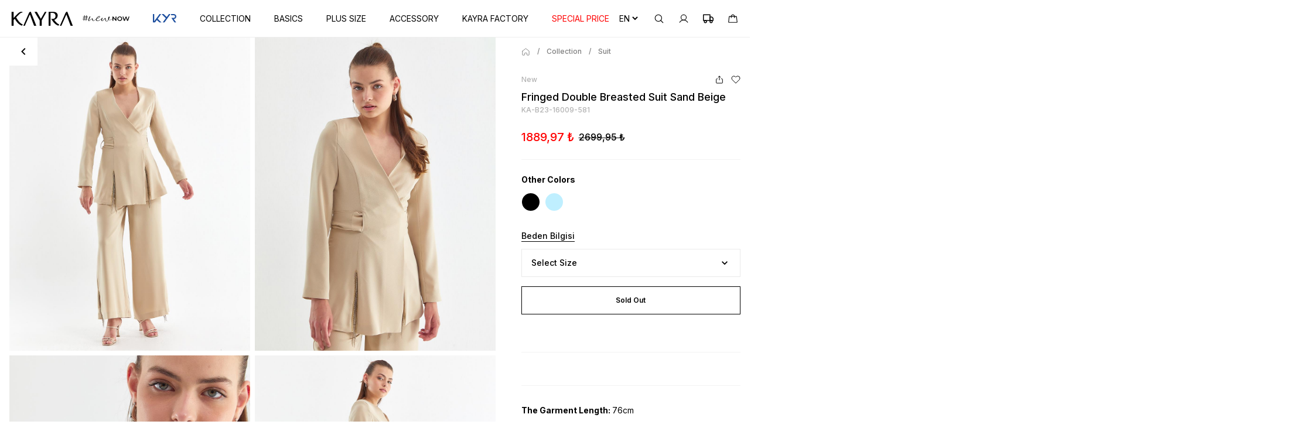

--- FILE ---
content_type: text/html; charset=utf-8
request_url: https://www.kayra.com/en/suit-ka-b23-16009-581
body_size: 72828
content:


<style>
    /* Hide scrollbar for Firefox */
    body {
        scrollbar-width: none;
    }

        /* Hide scrollbar for WebKit-based browsers (Chrome, Safari, Edge) */
        body::-webkit-scrollbar {
            width: 0;
        }

    .selected-flag {
        margin-right: 5px; /* Bayrak ve ülke kodu arasındaki boşluk */
    }

    .iti {
        display: block !important;
    }

    .iti-mobile .iti--container {
        z-index: 9999999999;
    }

    body {
        margin: 0;
        padding: 0;
        height: 100%;
    }

    .whatsapp-icon {
        position: fixed;
        bottom: 20px;
        right: 20px;
        font-size: 24px;
        cursor: pointer;
        display: block;
    }

        .whatsapp-icon img {
            width: 50px;
            height: 50px;
        }
</style>

<!DOCTYPE html>
<html lang="en">
<head>
    
<!-- Google Tag Manager -->
<script>
    (function (w, d, s, l, i) {
        w[l] = w[l] || []; w[l].push({
            'gtm.start':
                new Date().getTime(), event: 'gtm.js'
        }); var f = d.getElementsByTagName(s)[0],
            j = d.createElement(s), dl = l != 'dataLayer' ? '&l=' + l : ''; j.async = true; j.src =
                'https://www.googletagmanager.com/gtm.js?id=' + i + dl; f.parentNode.insertBefore(j, f);
    })(window, document, 'script', 'dataLayer', 'GTM-TX6MB22');
</script>
<!-- End Google Tag Manager -->
    <script>
    !function () { var o = window.tdl = window.tdl || []; if (o.invoked) window.console && console.error && console.error("Tune snippet has been included more than once."); else { o.invoked = !0, o.methods = ["init", "identify", "convert"], o.factory = function (n) { return function () { var e = Array.prototype.slice.call(arguments); return e.unshift(n), o.push(e), o } }; for (var e = 0; e < o.methods.length; e++) { var n = o.methods[e]; o[n] = o.factory(n) } o.init = function (e) { var n = document.createElement("script"); n.type = "text/javascript", n.async = !0, n.src = "https://js.go2sdk.com/v2/tune.js"; var t = document.getElementsByTagName("script")[0]; t.parentNode.insertBefore(n, t), o.domain = e } } }();

    tdl.init("https://ad.reklm.com");

    tdl.identify();
</script>
    <!-- Criteo Loader File -->
<script type="text/javascript" src="//dynamic.criteo.com/js/ld/ld.js?a=30060" async="true"></script>
<!-- END Criteo Loader File -->

    <meta name="robots" content="all">
    <meta http-equiv="Content-Type" content="text/html; charset=utf-8" />
    <meta http-equiv="X-UA-Compatible" content="IE=edge">
    <meta name="viewport" content="width=device-width,initial-scale=1,shrink-to-fit=no">
    <meta name="theme-color" content="#ffffff">
    <title>Fringed Double Breasted Suit Sand Beige</title>
    <meta name="description" content="You can examine the Fringed Double Breasted Suit Sand Beige KA-B23-16009-581 model, and you can buy it with the opportunity of 3 installments for its cash price.">
    <link rel="icon" type="image/svg+xml" href="/favicon.png">
    <link rel="stylesheet" href="/Desktop/base.css?v=esVHBj4cmhqscAxn3TFIxUsRu7d2AhRd1sbXFeuhp6g">

            <link rel="alternate" hreflang="tr" href="https://www.kayra.com/tr/sacakli-kruvaze-takim-kum-beji-ka-b23-16009-581" />
    <link rel="alternate" hreflang="x-default" href="https://www.kayra.com/en/suit-ka-b23-16009-581" />

    <link rel="canonical" href="https://www.kayra.com/en/suit-ka-b23-16009-581" />
<link href="https://cdn.jsdelivr.net/npm/sweetalert2@11.7.10/dist/sweetalert2.min.css" rel="stylesheet">    <link rel="stylesheet" href="https://cdn.jsdelivr.net/npm/intl-tel-input@18.2.1/build/css/intlTelInput.css">
    <link rel="stylesheet" href="https://cdnjs.cloudflare.com/ajax/libs/flag-icon-css/3.5.0/css/flag-icon.min.css">
    <link rel="stylesheet" href="https://cdn.jsdelivr.net/gh/orestbida/cookieconsent@v3.0.0-rc.17/dist/cookieconsent.css">
    <link rel="stylesheet" href="/CookieConsent/cookieconsent.css?v=BcAjViJc28boj9QNpqkJKkG5DvjF7UfVR7MjJuyx88A">

    <script>
    (function (s, l, b, t, u) {
        window.Segmage = [];
        segmage = function () {
            Segmage.push(Array.prototype.slice.call(arguments));
        };

        var doc = document.createElement('script'), scr = document.getElementsByTagName('script')[0];
        doc.type = 'text/javascript';
        doc.async = true;
        doc.src = s;
        scr.parentNode.insertBefore(doc, scr);
        segmage('init', l, b, t, u, 'p');
    })('https://cdn.segmage.com/segmage.min.js', 'tr', '87689026-5519-447e-bb95-08dd1b805da2', 'el', '#UserId');
</script>
</head>

<svg style="position: absolute; width: 0; height: 0; overflow: hidden;" version="1.1"
     xmlns="http://www.w3.org/2000/svg" xmlns:xlink="http://www.w3.org/1999/xlink">
    <defs>
        <symbol id="icon-down" viewBox="0 0 24 24" fill="currentColor">
            <title>icon-down</title>
            <path d="M16.59 8.59009L12 13.1701L7.41 8.59009L6 10.0001L12 16.0001L18 10.0001L16.59 8.59009Z" />
        </symbol>
        <symbol id="icon-up" viewBox="0 0 24 24" fill="currentColor">
            <title>icon-up</title>
            <path d="M12 8L6 14L7.41 15.41L12 10.83L16.59 15.41L18 14L12 8Z" />
        </symbol>
        <symbol id="icon-right" viewBox="0 0 24 24" fill="currentColor">
            <title>icon-right</title>
            <path d="M9.99984 6L8.58984 7.41L13.1698 12L8.58984 16.59L9.99984 18L15.9998 12L9.99984 6Z" />
        </symbol>
        <symbol id="icon-sub-right" viewBox="0 0 24 24" fill="none" stroke="currentColor" stroke-width="1.5" stroke-linecap="round" stroke-linejoin="round">
            <title>icon-sub-right</title>
            <path d="M13 11L18 16L13 21" />
            <path d="M7 3V16H18" />
        </symbol>
        <symbol id="icon-left" viewBox="0 0 24 24" fill="currentColor">
            <title>icon-left</title>
            <path d="M15.41 16.59L10.83 12L15.41 7.41L14 6L8 12L14 18L15.41 16.59Z" />
        </symbol>
        <symbol id="icon-search" viewBox="0 0 24 24" fill="none" stroke="currentColor" stroke-width="1.5" stroke-linecap="round" stroke-linejoin="round">
            <title>icon-search</title>
            <path d="M16 16L21 21" />
            <path d="M10.5 18C14.6421 18 18 14.6421 18 10.5C18 6.35786 14.6421 3 10.5 3C6.35786 3 3 6.35786 3 10.5C3 14.6421 6.35786 18 10.5 18Z" />
        </symbol>
        <symbol id="icon-filter" viewBox="0 0 24 24" fill="none" stroke="currentColor" stroke-width="1.5" stroke-linecap="round" stroke-linejoin="round">
            <title>icon-filter</title>
            <path d="M10 18H21" />
            <path d="M3 18H6" />
            <path d="M6 20L6 16" />
            <path d="M20 12H21" />
            <path d="M3 12H16" />
            <path d="M16 14L16 10" />
            <path d="M14 6H21" />
            <path d="M3 6H10" />
            <path d="M10 8L10 4" />
        </symbol>
        <symbol id="icon-scan" viewBox="0 0 24 24" fill="currentColor">
            <title>icon-scan</title>
            <path d="M8 2C8.26522 2 8.51957 2.10536 8.70711 2.29289C8.89464 2.48043 9 2.73478 9 3C9 3.26522 8.89464 3.51957 8.70711 3.70711C8.51957 3.89464 8.26522 4 8 4H4V8C4 8.26522 3.89464 8.51957 3.70711 8.70711C3.51957 8.89464 3.26522 9 3 9C2.73478 9 2.48043 8.89464 2.29289 8.70711C2.10536 8.51957 2 8.26522 2 8V3C2 2.73478 2.10536 2.48043 2.29289 2.29289C2.48043 2.10536 2.73478 2 3 2H8ZM8 20H4V16C4 15.7348 3.89464 15.4804 3.70711 15.2929C3.51957 15.1054 3.26522 15 3 15C2.73478 15 2.48043 15.1054 2.29289 15.2929C2.10536 15.4804 2 15.7348 2 16V21C2 21.2652 2.10536 21.5196 2.29289 21.7071C2.48043 21.8946 2.73478 22 3 22H8C8.26522 22 8.51957 21.8946 8.70711 21.7071C8.89464 21.5196 9 21.2652 9 21C9 20.7348 8.89464 20.4804 8.70711 20.2929C8.51957 20.1054 8.26522 20 8 20ZM21 15C20.7348 15 20.4804 15.1054 20.2929 15.2929C20.1054 15.4804 20 15.7348 20 16V20H16C15.7348 20 15.4804 20.1054 15.2929 20.2929C15.1054 20.4804 15 20.7348 15 21C15 21.2652 15.1054 21.5196 15.2929 21.7071C15.4804 21.8946 15.7348 22 16 22H21C21.2652 22 21.5196 21.8946 21.7071 21.7071C21.8946 21.5196 22 21.2652 22 21V16C22 15.7348 21.8946 15.4804 21.7071 15.2929C21.5196 15.1054 21.2652 15 21 15ZM21 9C21.2652 9 21.5196 8.89464 21.7071 8.70711C21.8946 8.51957 22 8.26522 22 8V3C22 2.73478 21.8946 2.48043 21.7071 2.29289C21.5196 2.10536 21.2652 2 21 2H16C15.7348 2 15.4804 2.10536 15.2929 2.29289C15.1054 2.48043 15 2.73478 15 3C15 3.26522 15.1054 3.51957 15.2929 3.70711C15.4804 3.89464 15.7348 4 16 4H20V8C20 8.26522 20.1054 8.51957 20.2929 8.70711C20.4804 8.89464 20.7348 9 21 9ZM22 11H2C1.73478 11 1.48043 11.1054 1.29289 11.2929C1.10536 11.4804 1 11.7348 1 12C1 12.2652 1.10536 12.5196 1.29289 12.7071C1.48043 12.8946 1.73478 13 2 13H22C22.2652 13 22.5196 12.8946 22.7071 12.7071C22.8946 12.5196 23 12.2652 23 12C23 11.7348 22.8946 11.4804 22.7071 11.2929C22.5196 11.1054 22.2652 11 22 11Z" />
        </symbol>
        <symbol id="icon-arrow-right" viewBox="0 0 24 24" fill="none">
            <title>icon-arrow-right</title>
            <circle cx="12" cy="12" r="8.75" stroke="currentColor" stroke-width="0.5" />
            <path d="M12.5151 15.7652C12.4444 15.8335 12.3497 15.8713 12.2513 15.8704C12.153 15.8696 12.059 15.8301 11.9894 15.7606C11.9199 15.6911 11.8805 15.597 11.8796 15.4987C11.8788 15.4004 11.9166 15.3056 11.9849 15.2349L14.3448 12.875H7.75C7.65054 12.875 7.55516 12.8355 7.48483 12.7652C7.41451 12.6949 7.375 12.5995 7.375 12.5C7.375 12.4006 7.41451 12.3052 7.48483 12.2349C7.55516 12.1645 7.65054 12.125 7.75 12.125H14.3448L11.9849 9.76516C11.9166 9.69443 11.8788 9.5997 11.8796 9.50138C11.8805 9.40306 11.9199 9.309 11.9894 9.23947C12.059 9.16995 12.153 9.13051 12.2513 9.12965C12.3497 9.1288 12.4444 9.1666 12.5151 9.23491L15.5151 12.2349C15.5499 12.2698 15.5774 12.3112 15.5961 12.3568C15.6152 12.4021 15.625 12.4508 15.625 12.5C15.625 12.5492 15.6152 12.5979 15.5961 12.6433C15.5774 12.6888 15.5499 12.7302 15.5151 12.7652L12.5151 15.7652Z" fill="currentColor" />
        </symbol>
        <symbol id="icon-circle-right" viewBox="0 0 24 24" fill="none" stroke="currentColor" stroke-width="1.5" stroke-linecap="round" stroke-linejoin="round">
            <title>icon-circle-right</title>
            <path d="M12 21C16.9706 21 21 16.9706 21 12C21 7.02944 16.9706 3 12 3C7.02944 3 3 7.02944 3 12C3 16.9706 7.02944 21 12 21Z" />
            <path d="M13 15L16 12M16 12L13 9M16 12L8 12" />
        </symbol>
        <symbol id="icon-home" viewBox="0 0 24 24" fill="none" stroke="currentColor" stroke-width="1.5" stroke-linecap="round" stroke-linejoin="round">
            <title>icon-home</title>
            <path d="M10.0703 2.82009L3.14027 8.37008C2.36027 8.99008 1.86027 10.3001 2.03027 11.2801L3.36027 19.2401C3.60027 20.6601 4.96026 21.8101 6.40026 21.8101H17.6003C19.0303 21.8101 20.4003 20.6501 20.6403 19.2401L21.9703 11.2801C22.1303 10.3001 21.6303 8.99008 20.8603 8.37008L13.9303 2.8301C12.8603 1.9701 11.1303 1.97009 10.0703 2.82009Z" />
        </symbol>
        <symbol id="icon-home-rounded" viewBox="0 0 24 24" fill="none" stroke="currentColor" stroke-width="1.5" stroke-linecap="round" stroke-linejoin="round">
            <title>icon-home-rounded</title>
            <path d="M3 10L12 3L21 10V20C21 20.55 20.55 21 20 21H16C15.45 21 15 20.55 15 20V16C15 15.45 14.55 15 14 15H10C9.45 15 9 15.45 9 16V20C9 20.55 8.55 21 8 21H4C3.45 21 3 20.55 3 20V10Z" />
        </symbol>
        <symbol id="icon-love" viewBox="0 0 24 24" fill="none" stroke="currentColor" stroke-width="1.5" stroke-linecap="round" stroke-linejoin="round">
            <title>icon-love</title>
            <path d="M12.62 20.81C12.28 20.93 11.72 20.93 11.38 20.81C8.48 19.82 2 15.69 2 8.68998C2 5.59998 4.49 3.09998 7.56 3.09998C9.38 3.09998 10.99 3.97998 12 5.33998C13.01 3.97998 14.63 3.09998 16.44 3.09998C19.51 3.09998 22 5.59998 22 8.68998C22 15.69 15.52 19.82 12.62 20.81Z" />
        </symbol>
        <symbol id="icon-hamburger" viewBox="0 0 24 24" fill="none" stroke="currentColor" stroke-width="1.5" stroke-linecap="round">
            <title>icon-hamburger</title>
            <path d="M3 7H21" />
            <path d="M3 12H21" />
            <path d="M3 17H21" />
        </symbol>
        <symbol id="icon-profile" viewBox="0 0 24 24" fill="none" stroke="currentColor" stroke-width="1.5" stroke-linecap="round" stroke-linejoin="round">
            <title>icon-profile</title>
            <path d="M12 15C15.3137 15 18 12.3137 18 9C18 5.68629 15.3137 3 12 3C8.68629 3 6 5.68629 6 9C6 12.3137 8.68629 15 12 15Z" />
            <path d="M2.90625 20.2501C3.82775 18.6537 5.15328 17.328 6.74958 16.4062C8.34588 15.4845 10.1567 14.9993 12 14.9993C13.8433 14.9993 15.6541 15.4845 17.2504 16.4062C18.8467 17.328 20.1722 18.6537 21.0938 20.2501" />
        </symbol>
        <symbol id="icon-bag" viewBox="0 0 24 24" fill="none" stroke="currentColor" stroke-width="1.5" stroke-linecap="round" stroke-linejoin="round">
            <title>icon-bag</title>
            <path d="M19.575 6.75H4.425C4.24045 6.75087 4.06254 6.81891 3.92451 6.94141C3.78648 7.06391 3.69778 7.23249 3.675 7.41562L2.34375 19.4156C2.33191 19.5202 2.34221 19.6261 2.37396 19.7264C2.40572 19.8267 2.45823 19.9192 2.52808 19.9979C2.59794 20.0766 2.68357 20.1397 2.77941 20.1831C2.87525 20.2266 2.97916 20.2494 3.08438 20.25H20.9156C21.0209 20.2494 21.1248 20.2266 21.2206 20.1831C21.3164 20.1397 21.4021 20.0766 21.4719 19.9979C21.5418 19.9192 21.5943 19.8267 21.626 19.7264C21.6578 19.6261 21.6681 19.5202 21.6563 19.4156L20.325 7.41562C20.3022 7.23249 20.2135 7.06391 20.0755 6.94141C19.9375 6.81891 19.7596 6.75087 19.575 6.75V6.75Z" />
            <path d="M8.25 9.75V6.75C8.25 5.75544 8.64509 4.80161 9.34835 4.09835C10.0516 3.39509 11.0054 3 12 3C12.9946 3 13.9484 3.39509 14.6517 4.09835C15.3549 4.80161 15.75 5.75544 15.75 6.75V9.75" />
        </symbol>
        <symbol id="icon-missing" viewBox="0 0 24 24" fill="currentColor">
            <title>icon-missing</title>
            <path d="M19 13H13H5V11H13H19V13Z" />
        </symbol>
        <symbol id="icon-plus" viewBox="0 0 24 24" fill="currentColor">
            <title>icon-plus</title>
            <path d="M19 13H13V19H11V13H5V11H11V5H13V11H19V13Z" />
        </symbol>
        <symbol id="icon-plus-stok" viewBox="0 0 24 24" fill="currentColor">
            <title>icon-x</title>
            <path d="M18 6L6 18M6 6L18 18" stroke="currentColor" stroke-width="2" stroke-linecap="round" stroke-linejoin="round" />
        </symbol>
        <symbol id="icon-arrow-left" viewBox="0 0 24 24" fill="currentColor">
            <title>icon-arrow-left</title>
            <path d="M9 19L10.41 17.59L5.83 13H22V11H5.83L10.42 6.41L9 5L2 12L9 19Z" />
        </symbol>
        <symbol id="icon-grid" viewBox="0 0 24 24" fill="none" stroke="currentColor" stroke-width="1.5" stroke-linecap="round" stroke-linejoin="round">
            <title>icon-grid</title>
            <path d="M10 3H3V10H10V3Z" />
            <path d="M21 3H14V10H21V3Z" />
            <path d="M21 14H14V21H21V14Z" />
            <path d="M10 14H3V21H10V14Z" />
        </symbol>
        <symbol id="icon-grid-column" viewBox="0 0 24 24" fill="none" stroke="currentColor" stroke-width="1.5" stroke-linecap="round" stroke-linejoin="round">
            <title>icon-grid-column</title>
            <path d="M20.796 3H3V10H20.796V3Z" />
            <path d="M20.796 14H3V21H20.796V14Z" />
        </symbol>
        <symbol id="icon-star-fill" viewBox="0 0 24 24" fill="currentColor">
            <title>icon-star-fill</title>
            <path d="M21.5 9.757L16.222 14.111L17.871 21.5L12 17.278L6.129 21.5L7.778 14.111L2.5 9.757L8.833 8.833L12 2.5L15.167 8.833L21.5 9.757Z" />
        </symbol>
        <symbol id="icon-star" viewBox="0 0 24 24" fill="currentColor">
            <title>icon-star</title>
            <path d="M1.53714 9.48807C1.48486 9.67452 1.48783 9.87214 1.5457 10.0569C1.60357 10.2417 1.71385 10.4057 1.86314 10.5291L6.66814 14.4921L5.15314 21.2821C5.10887 21.4799 5.1258 21.6866 5.20168 21.8746C5.27756 22.0627 5.40881 22.2232 5.57803 22.3349C5.74724 22.4466 5.94641 22.5043 6.14914 22.5002C6.35187 22.4961 6.54856 22.4305 6.71314 22.3121L12.0001 18.5091L17.2871 22.3091C17.4517 22.4275 17.6484 22.4931 17.8511 22.4972C18.0539 22.5013 18.253 22.4436 18.4223 22.3319C18.5915 22.2202 18.7227 22.0597 18.7986 21.8716C18.8745 21.6836 18.8914 21.4769 18.8471 21.2791L17.3321 14.4891L22.1371 10.5261C22.2865 10.4029 22.3969 10.239 22.4549 10.0543C22.5129 9.86957 22.5161 9.67199 22.464 9.48552C22.4119 9.29906 22.3068 9.13172 22.1614 9.00383C22.0161 8.87595 21.8367 8.793 21.6451 8.76507L15.8281 7.91607L12.9001 2.05307C12.8077 1.89809 12.6767 1.76976 12.5198 1.68065C12.3629 1.59153 12.1856 1.54468 12.0051 1.54468C11.8247 1.54468 11.6474 1.59153 11.4905 1.68065C11.3336 1.76976 11.2025 1.89809 11.1101 2.05307L8.17214 7.91907L2.35514 8.76807C2.16377 8.79612 1.98464 8.87906 1.83945 9.00686C1.69427 9.13465 1.58926 9.3018 1.53714 9.48807ZM8.97814 9.82307C9.13757 9.79982 9.28902 9.7384 9.41961 9.64404C9.55019 9.54967 9.65604 9.42515 9.72814 9.28107L12.0001 4.73607L14.2721 9.28107C14.3442 9.42515 14.4501 9.54967 14.5807 9.64404C14.7113 9.7384 14.8627 9.79982 15.0221 9.82307L19.1221 10.4231L15.5861 13.3401C15.4439 13.4576 15.3369 13.6122 15.2771 13.7867C15.2173 13.9613 15.2069 14.149 15.2471 14.3291L16.3231 19.1551L12.5841 16.4651C12.414 16.3427 12.2097 16.2768 12.0001 16.2768C11.7906 16.2768 11.5863 16.3427 11.4161 16.4651L7.67714 19.1551L8.75314 14.3291C8.79338 14.149 8.78301 13.9613 8.72318 13.7867C8.66335 13.6122 8.55639 13.4576 8.41414 13.3401L4.87614 10.4211L8.97814 9.82307Z" />
        </symbol>
        <symbol id="icon-share" viewBox="0 0 24 24" fill="none" stroke="currentColor" stroke-width="1.5" stroke-linecap="round" stroke-linejoin="round">
            <title>icon-share</title>
            <path d="M9 6L12 3L15 6" />
            <path d="M12 13L12 3" />
            <path d="M17 10H19C19.5523 10 20 10.4477 20 11V20C20 20.5523 19.5523 21 19 21H5C4.44772 21 4 20.5523 4 20V11C4 10.4477 4.44772 10 5 10H7" />
        </symbol>
        <symbol id="icon-close" viewBox="0 0 24 24" fill="none" stroke="currentColor" stroke-width="1.5" stroke-linecap="round" stroke-linejoin="round">
            <title>icon-close</title>
            <path d="M18 6L6 18" />
            <path d="M6 6L18 18" />
        </symbol>
        <symbol id="icon-package" viewBox="0 0 24 24" fill="none" stroke="currentColor" stroke-width="1" stroke-linecap="round" stroke-linejoin="round">
            <title>icon-package</title>
            <path d="M16.5 9.39996L7.5 4.20996" />
            <path d="M21 15.9999V7.9999C20.9996 7.64918 20.9071 7.30471 20.7315 7.00106C20.556 6.69742 20.3037 6.44526 20 6.2699L13 2.2699C12.696 2.09437 12.3511 2.00195 12 2.00195C11.6489 2.00195 11.304 2.09437 11 2.2699L4 6.2699C3.69626 6.44526 3.44398 6.69742 3.26846 7.00106C3.09294 7.30471 3.00036 7.64918 3 7.9999V15.9999C3.00036 16.3506 3.09294 16.6951 3.26846 16.9987C3.44398 17.3024 3.69626 17.5545 4 17.7299L11 21.7299C11.304 21.9054 11.6489 21.9979 12 21.9979C12.3511 21.9979 12.696 21.9054 13 21.7299L20 17.7299C20.3037 17.5545 20.556 17.3024 20.7315 16.9987C20.9071 16.6951 20.9996 16.3506 21 15.9999Z" />
            <path d="M3.27002 6.95996L12 12.01L20.73 6.95996" />
            <path d="M12 22.08V12" />
        </symbol>
        <symbol id="icon-credit-card" viewBox="0 0 24 24" fill="none" stroke="currentColor" stroke-width="1" stroke-linecap="round" stroke-linejoin="round">
            <title>icon-credit-card</title>
            <path d="M21 4H2.99997C1.8954 4 0.999969 4.89543 0.999969 6V18C0.999969 19.1046 1.8954 20 2.99997 20H21C22.1045 20 23 19.1046 23 18V6C23 4.89543 22.1045 4 21 4Z" />
            <path d="M0.999969 10H23" />
        </symbol>
        <symbol id="icon-safe" viewBox="0 0 24 24" fill="none" stroke="currentColor" stroke-width="1" stroke-linecap="round" stroke-linejoin="round">
            <title>icon-safe</title>
            <path d="M12 22C12 22 20 18 20 12V5L12 2L3.99997 5V12C3.99997 18 12 22 12 22Z" />
        </symbol>
        <symbol id="icon-calendar" viewBox="0 0 24 24" fill="none" stroke="currentColor" stroke-width="1" stroke-linecap="round" stroke-linejoin="round">
            <title>icon-calendar</title>
            <path d="M19 4H5C3.89543 4 3 4.89543 3 6V20C3 21.1046 3.89543 22 5 22H19C20.1046 22 21 21.1046 21 20V6C21 4.89543 20.1046 4 19 4Z" />
            <path d="M16 2V6" />
            <path d="M8.00003 2V6" />
            <path d="M3 10H21" />
        </symbol>
        <symbol id="icon-social-instagram" viewBox="0 0 24 24" fill="none" stroke="currentColor" stroke-width="2" stroke-linecap="round" stroke-linejoin="round">
            <title>icon-social-instagram</title>
            <path d="M17 2H7C4.23858 2 2 4.23858 2 7V17C2 19.7614 4.23858 22 7 22H17C19.7614 22 22 19.7614 22 17V7C22 4.23858 19.7614 2 17 2Z" />
            <path d="M16.0002 11.3701C16.1236 12.2023 15.9814 13.0523 15.594 13.7991C15.2065 14.5459 14.5933 15.1515 13.8418 15.5297C13.0903 15.908 12.2386 16.0397 11.408 15.906C10.5773 15.7723 9.80996 15.3801 9.21503 14.7852C8.62011 14.1903 8.22793 13.4229 8.09426 12.5923C7.9606 11.7616 8.09226 10.91 8.47052 10.1584C8.84878 9.40691 9.45438 8.7938 10.2012 8.4063C10.948 8.0188 11.7979 7.87665 12.6302 8.00006C13.4791 8.12594 14.265 8.52152 14.8719 9.12836C15.4787 9.73521 15.8743 10.5211 16.0002 11.3701Z" />
            <path d="M17.5 6.5H17.5099" />
        </symbol>
        <symbol id="icon-social-facebook" viewBox="0 0 24 24" fill="currentColor">
            <title>icon-social-facebook</title>
            <path d="M18 2H15C13.6739 2 12.4021 2.52678 11.4645 3.46447C10.5268 4.40215 10 5.67392 10 7V10H7V14H10V22H14V14H17L18 10H14V7C14 6.73478 14.1054 6.48043 14.2929 6.29289C14.4804 6.10536 14.7348 6 15 6H18V2Z" />
        </symbol>
        <symbol id="icon-social-youtube" viewBox="0 0 24 24" fill="currentColor">
            <title>icon-social-youtube</title>
            <path fill-rule="evenodd" clip-rule="evenodd" d="M21.8387 5.15941C22.1794 5.51057 22.4213 5.94541 22.5401 6.42C22.8573 8.1787 23.0113 9.96295 23.0001 11.75C23.0064 13.5103 22.8524 15.2676 22.5401 17C22.4213 17.4746 22.1794 17.9094 21.8387 18.2606C21.4981 18.6118 21.0708 18.8668 20.6001 19C18.8801 19.46 12.0001 19.46 12.0001 19.46C12.0001 19.46 5.12008 19.46 3.40008 19C2.9389 18.8738 2.51806 18.6308 2.17823 18.2945C1.83839 17.9581 1.59104 17.5398 1.46008 17.08C1.14285 15.3213 0.988863 13.537 1.00008 11.75C0.991319 9.97631 1.1453 8.20556 1.46008 6.46C1.57887 5.98541 1.8208 5.55057 2.16143 5.19941C2.50206 4.84824 2.92933 4.59318 3.40008 4.46C5.12008 4 12.0001 4 12.0001 4C12.0001 4 18.8801 4 20.6001 4.42C21.0708 4.55318 21.4981 4.80824 21.8387 5.15941ZM15.5001 11.75L9.75006 15.02V8.48001L15.5001 11.75Z" />
        </symbol>
        <symbol id="icon-facebook" viewBox="0 0 24 24" fill="#1877F2">
            <title>icon-facebook</title>
            <path d="M23.5 12.0699C23.5 5.7186 18.3513 0.569879 12 0.569879C5.64872 0.569879 0.5 5.7186 0.5 12.0699C0.5 17.8099 4.70538 22.5674 10.2031 23.4302V15.3941H7.2832V12.0699H10.2031V9.53629C10.2031 6.6541 11.92 5.06207 14.5468 5.06207C15.805 5.06207 17.1211 5.28668 17.1211 5.28668V8.11675H15.671C14.2424 8.11675 13.7969 9.00322 13.7969 9.91266V12.0699H16.9863L16.4765 15.3941H13.7969V23.4302C19.2946 22.5674 23.5 17.8099 23.5 12.0699Z" />
        </symbol>
        <symbol id="icon-google" viewBox="0 0 24 24" fill="none">
            <title>icon-google</title>
            <path fill-rule="evenodd" clip-rule="evenodd" d="M23.04 12.2613C23.04 11.4459 22.9668 10.6618 22.8309 9.90906H12V14.3575H18.1891C17.9225 15.795 17.1123 17.0129 15.8943 17.8284V20.7138H19.6109C21.7855 18.7118 23.04 15.7636 23.04 12.2613Z" fill="#4285F4" />
            <path fill-rule="evenodd" clip-rule="evenodd" d="M11.9995 23.4998C15.1045 23.4998 17.7077 22.47 19.6104 20.7137L15.8938 17.8282C14.864 18.5182 13.5467 18.9259 11.9995 18.9259C9.00425 18.9259 6.46902 16.903 5.5647 14.1848H1.72266V17.1644C3.61493 20.9228 7.50402 23.4998 11.9995 23.4998Z" fill="#34A853" />
            <path fill-rule="evenodd" clip-rule="evenodd" d="M5.56523 14.1851C5.33523 13.4951 5.20455 12.7581 5.20455 12.0001C5.20455 11.2422 5.33523 10.5051 5.56523 9.81512V6.83557H1.72318C0.944318 8.38807 0.5 10.1444 0.5 12.0001C0.5 13.8558 0.944318 15.6122 1.72318 17.1647L5.56523 14.1851Z" fill="#FBBC05" />
            <path fill-rule="evenodd" clip-rule="evenodd" d="M11.9995 5.07386C13.6879 5.07386 15.2038 5.65409 16.3956 6.79364L19.694 3.49523C17.7024 1.63955 15.0992 0.5 11.9995 0.5C7.50402 0.5 3.61493 3.07705 1.72266 6.83545L5.5647 9.815C6.46902 7.09682 9.00425 5.07386 11.9995 5.07386Z" fill="#EA4335" />
        </symbol>
        <symbol id="icon-thermometer" viewBox="0 0 24 24" fill="currentColor">
            <title>icon-thermometer</title>
            <path d="M15 16C15.0023 16.5505 14.853 17.091 14.5686 17.5624C14.2842 18.0338 13.8755 18.4177 13.3874 18.6723C12.8993 18.9269 12.3505 19.0423 11.8012 19.0058C11.2519 18.9693 10.7232 18.7824 10.2731 18.4655C9.82292 18.1486 9.46864 17.7139 9.24904 17.2091C9.02945 16.7043 8.95299 16.1487 9.02806 15.6034C9.10312 15.058 9.32681 14.5438 9.67463 14.117C10.0224 13.6903 10.481 13.3675 11 13.184V5C11 4.73478 11.1054 4.48043 11.2929 4.29289C11.4804 4.10536 11.7348 4 12 4C12.2652 4 12.5196 4.10536 12.7071 4.29289C12.8947 4.48043 13 4.73478 13 5V13.184C13.5837 13.3888 14.0896 13.7697 14.4478 14.274C14.806 14.7784 14.9989 15.3814 15 16ZM16 5V10.262C17.2213 11.1153 18.1384 12.3361 18.618 13.7466C19.0976 15.1571 19.1146 16.6839 18.6667 18.1048C18.2187 19.5257 17.3291 20.7666 16.1272 21.647C14.9253 22.5274 13.4739 23.0014 11.984 23C11.7076 22.9996 11.4315 22.9832 11.157 22.951C9.65318 22.7582 8.25121 22.0869 7.15818 21.0361C6.06516 19.9854 5.33902 18.6111 5.08701 17.116C4.87649 15.815 5.03831 14.4809 5.55376 13.2679C6.06921 12.0549 6.91728 11.0125 8.00001 10.261V5C8.00001 3.93913 8.42144 2.92172 9.17159 2.17157C9.92173 1.42143 10.9391 1 12 1C13.0609 1 14.0783 1.42143 14.8284 2.17157C15.5786 2.92172 16 3.93913 16 5ZM14.5 11.675C14.3481 11.5873 14.222 11.4612 14.1342 11.3094C14.0465 11.1576 14.0002 10.9854 14 10.81V5C14 4.46957 13.7893 3.96086 13.4142 3.58579C13.0392 3.21071 12.5304 3 12 3C11.4696 3 10.9609 3.21071 10.5858 3.58579C10.2107 3.96086 10 4.46957 10 5V10.81C9.99983 10.9854 9.95354 11.1576 9.86578 11.3094C9.77802 11.4612 9.65188 11.5873 9.50001 11.675C8.54681 12.2253 7.80183 13.0748 7.38062 14.0917C6.95941 15.1086 6.88551 16.2361 7.17039 17.2992C7.45526 18.3624 8.08299 19.3018 8.95621 19.9719C9.82943 20.6419 10.8993 21.0051 12 21.0051C13.1007 21.0051 14.1706 20.6419 15.0438 19.9719C15.917 19.3018 16.5448 18.3624 16.8296 17.2992C17.1145 16.2361 17.0406 15.1086 16.6194 14.0917C16.1982 13.0748 15.4532 12.2253 14.5 11.675Z" />
        </symbol>
        <symbol id="icon-mail" viewBox="0 0 24 24" fill="currentColor">
            <title>icon-mail</title>
            <path d="M22 3H2C1.73478 3 1.48043 3.10536 1.29289 3.29289C1.10536 3.48043 1 3.73478 1 4V20C1 20.2652 1.10536 20.5196 1.29289 20.7071C1.48043 20.8946 1.73478 21 2 21H22C22.2652 21 22.5196 20.8946 22.7071 20.7071C22.8946 20.5196 23 20.2652 23 20V4C23 3.73478 22.8946 3.48043 22.7071 3.29289C22.5196 3.10536 22.2652 3 22 3V3ZM21 19H3V9.477L11.628 12.929C11.867 13.0237 12.133 13.0237 12.372 12.929L21 9.477V19ZM21 7.323L12 10.923L3 7.323V5H21V7.323Z" />
        </symbol>
        <symbol id="icon-sun" viewBox="0 0 24 24" fill="currentColor">
            <title>icon-sun</title>
            <path d="M12 18C13.1867 18 14.3467 17.6481 15.3334 16.9888C16.3201 16.3295 17.0892 15.3925 17.5433 14.2961C17.9974 13.1997 18.1162 11.9933 17.8847 10.8295C17.6532 9.66557 17.0818 8.59647 16.2426 7.75736C15.4035 6.91824 14.3344 6.3468 13.1705 6.11529C12.0067 5.88378 10.8003 6.0026 9.7039 6.45672C8.60754 6.91085 7.67047 7.67988 7.01118 8.66658C6.35189 9.65327 6 10.8133 6 12C6.00159 13.5908 6.63424 15.116 7.75911 16.2409C8.88399 17.3658 10.4092 17.9984 12 18ZM12 8C12.7911 8 13.5645 8.2346 14.2223 8.67412C14.8801 9.11365 15.3928 9.73836 15.6955 10.4693C15.9983 11.2002 16.0775 12.0044 15.9231 12.7804C15.7688 13.5563 15.3878 14.269 14.8284 14.8284C14.269 15.3878 13.5563 15.7688 12.7804 15.9231C12.0044 16.0775 11.2002 15.9983 10.4693 15.6955C9.73836 15.3928 9.11365 14.8801 8.67412 14.2223C8.2346 13.5645 8 12.7911 8 12C8 10.9391 8.42143 9.92172 9.17157 9.17157C9.92172 8.42143 10.9391 8 12 8ZM11 3V2C11 1.73478 11.1054 1.48043 11.2929 1.29289C11.4804 1.10536 11.7348 1 12 1C12.2652 1 12.5196 1.10536 12.7071 1.29289C12.8946 1.48043 13 1.73478 13 2V3C13 3.26522 12.8946 3.51957 12.7071 3.70711C12.5196 3.89464 12.2652 4 12 4C11.7348 4 11.4804 3.89464 11.2929 3.70711C11.1054 3.51957 11 3.26522 11 3ZM12 20C12.2652 20 12.5196 20.1054 12.7071 20.2929C12.8946 20.4804 13 20.7348 13 21V22C13 22.2652 12.8946 22.5196 12.7071 22.7071C12.5196 22.8946 12.2652 23 12 23C11.7348 23 11.4804 22.8946 11.2929 22.7071C11.1054 22.5196 11 22.2652 11 22V21C11 20.7348 11.1054 20.4804 11.2929 20.2929C11.4804 20.1054 11.7348 20 12 20ZM17.657 6.343C17.4695 6.15547 17.3642 5.90116 17.3642 5.636C17.3642 5.37084 17.4695 5.11653 17.657 4.929L18.364 4.222C18.5526 4.03984 18.8052 3.93905 19.0674 3.94133C19.3296 3.9436 19.5804 4.04877 19.7658 4.23418C19.9512 4.41959 20.0564 4.6704 20.0587 4.9326C20.061 5.1948 19.9602 5.4474 19.778 5.636L19.071 6.343C18.8835 6.53047 18.6292 6.63579 18.364 6.63579C18.0988 6.63579 17.8445 6.53047 17.657 6.343ZM6.343 17.657C6.53047 17.8445 6.63579 18.0988 6.63579 18.364C6.63579 18.6292 6.53047 18.8835 6.343 19.071L5.636 19.778C5.4474 19.9602 5.1948 20.061 4.9326 20.0587C4.6704 20.0564 4.41959 19.9512 4.23418 19.7658C4.04877 19.5804 3.9436 19.3296 3.94133 19.0674C3.93905 18.8052 4.03984 18.5526 4.222 18.364L4.929 17.657C5.11653 17.4695 5.37084 17.3642 5.636 17.3642C5.90116 17.3642 6.15547 17.4695 6.343 17.657ZM23 12C23 12.2652 22.8946 12.5196 22.7071 12.7071C22.5196 12.8946 22.2652 13 22 13H21C20.7348 13 20.4804 12.8946 20.2929 12.7071C20.1054 12.5196 20 12.2652 20 12C20 11.7348 20.1054 11.4804 20.2929 11.2929C20.4804 11.1054 20.7348 11 21 11H22C22.2652 11 22.5196 11.1054 22.7071 11.2929C22.8946 11.4804 23 11.7348 23 12ZM1 12C1 11.7348 1.10536 11.4804 1.29289 11.2929C1.48043 11.1054 1.73478 11 2 11H3C3.26522 11 3.51957 11.1054 3.70711 11.2929C3.89464 11.4804 4 11.7348 4 12C4 12.2652 3.89464 12.5196 3.70711 12.7071C3.51957 12.8946 3.26522 13 3 13H2C1.73478 13 1.48043 12.8946 1.29289 12.7071C1.10536 12.5196 1 12.2652 1 12ZM19.071 17.657L19.778 18.364C19.8735 18.4562 19.9497 18.5666 20.0021 18.6886C20.0545 18.8106 20.0821 18.9418 20.0833 19.0746C20.0844 19.2074 20.0591 19.3391 20.0088 19.462C19.9585 19.5849 19.8843 19.6965 19.7904 19.7904C19.6965 19.8843 19.5849 19.9585 19.462 20.0088C19.3391 20.0591 19.2074 20.0844 19.0746 20.0833C18.9418 20.0821 18.8106 20.0545 18.6886 20.0021C18.5666 19.9497 18.4562 19.8735 18.364 19.778L17.657 19.071C17.4748 18.8824 17.374 18.6298 17.3763 18.3676C17.3786 18.1054 17.4838 17.8546 17.6692 17.6692C17.8546 17.4838 18.1054 17.3786 18.3676 17.3763C18.6298 17.374 18.8824 17.4748 19.071 17.657ZM4.222 5.636C4.03984 5.4474 3.93905 5.1948 3.94133 4.9326C3.9436 4.6704 4.04877 4.41959 4.23418 4.23418C4.41959 4.04877 4.6704 3.9436 4.9326 3.94133C5.1948 3.93905 5.4474 4.03984 5.636 4.222L6.343 4.929C6.43851 5.02125 6.51469 5.13159 6.5671 5.2536C6.61951 5.3756 6.6471 5.50682 6.64825 5.6396C6.6494 5.77238 6.6241 5.90406 6.57382 6.02695C6.52354 6.14985 6.44929 6.2615 6.35539 6.35539C6.2615 6.44929 6.14985 6.52354 6.02695 6.57382C5.90406 6.6241 5.77238 6.6494 5.6396 6.64825C5.50682 6.6471 5.3756 6.61951 5.2536 6.5671C5.13159 6.51469 5.02125 6.43851 4.929 6.343L4.222 5.636Z" />
        </symbol>
        <symbol id="icon-diamond" viewBox="0 0 24 24" fill="currentColor">
            <title>icon-diamond</title>
            <path d="M2.009 7.956C2.008 7.971 2 7.984 2 8V8.013C2.009 8.734 2.677 9.12 11.175 21.569C11.267 21.7018 11.3899 21.8104 11.533 21.8854C11.6762 21.9603 11.8354 21.9995 11.997 21.9995C12.1586 21.9995 12.3178 21.9603 12.461 21.8854C12.6041 21.8104 12.727 21.7018 12.819 21.569C22.167 7.967 21.99 8.563 22 8.013V8C22 7.984 21.992 7.971 21.991 7.956C21.966 7.393 21.517 7.05 18.857 2.485C18.7681 2.33709 18.6425 2.21469 18.4923 2.1297C18.3422 2.04472 18.1726 2.00003 18 2H6C5.82745 2.00003 5.65784 2.04472 5.50766 2.1297C5.35749 2.21469 5.23187 2.33709 5.143 2.485C2.363 7.256 2.032 7.423 2.009 7.956ZM12 19.243L4.908 9H19.092L12 19.243ZM6.566 4H17.434L19.234 7H4.766L6.566 4Z" />
        </symbol>
        <symbol id="icon-tea" viewBox="0 0 24 24" fill="currentColor">
            <title>icon-tea</title>
            <path d="M20.553 3.105L14.553 6.105C11.225 7.77 9.27401 9.953 8.75501 12.6C8.01701 16.351 10.747 20.558 11.616 20.921C11.7374 20.9728 11.868 20.9997 12 21C18.682 21 23 17.468 23 12C23 5.309 22.1 3.682 21.707 3.293C21.5587 3.14455 21.3675 3.04651 21.1604 3.01277C20.9532 2.97903 20.7408 3.01129 20.553 3.105ZM12.953 18.965C12.9426 17.2317 13.4566 15.5358 14.4274 14.0998C15.3983 12.6639 16.7806 11.5551 18.393 10.919C18.5155 10.8685 18.6268 10.7942 18.7204 10.7003C18.8139 10.6065 18.8879 10.495 18.938 10.3723C18.988 10.2496 19.0132 10.1181 19.0121 9.98562C19.0109 9.85311 18.9834 9.72214 18.9312 9.60034C18.879 9.47854 18.8031 9.36834 18.7079 9.27613C18.6127 9.18393 18.5001 9.11156 18.3768 9.06324C18.2534 9.01491 18.1216 8.9916 17.9891 8.99465C17.8566 8.9977 17.7261 9.02705 17.605 9.081C15.98 9.71731 14.5421 10.7537 13.4245 12.094C12.3069 13.4343 11.5459 15.0351 11.212 16.748C10.6791 15.5651 10.5073 14.2512 10.718 12.971C11.118 10.971 12.707 9.265 15.446 7.895L20.476 5.38C20.9018 7.55956 21.0777 9.78058 21 12C21 16.063 17.94 18.67 12.954 18.965H12.953ZM3.52301 5.38C3.09751 7.5596 2.92204 9.78062 3.00001 12C2.96721 13.3663 3.37363 14.7072 4.15952 15.8253C4.94542 16.9435 6.06932 17.7801 7.36601 18.212C7.49006 18.2587 7.60359 18.3296 7.69999 18.4206C7.79639 18.5116 7.87373 18.6208 7.92754 18.742C7.98134 18.8631 8.01052 18.9937 8.01339 19.1262C8.01625 19.2588 7.99274 19.3905 7.94422 19.5139C7.8957 19.6372 7.82314 19.7497 7.73076 19.8448C7.63838 19.9398 7.52803 20.0156 7.40611 20.0676C7.28419 20.1196 7.15315 20.1469 7.0206 20.1478C6.88805 20.1487 6.75664 20.1233 6.63401 20.073C4.96302 19.4943 3.51803 18.4016 2.506 16.9514C1.49397 15.5013 0.966806 13.7681 1.00001 12C1.00001 5.309 1.90001 3.682 2.29301 3.293C2.44132 3.14455 2.63257 3.04651 2.83967 3.01277C3.04678 2.97903 3.25926 3.01129 3.44701 3.105L9.44701 6.105C9.68504 6.22355 9.86623 6.4318 9.95072 6.68395C10.0352 6.93609 10.0161 7.21146 9.89751 7.4495C9.77896 7.68753 9.57071 7.86872 9.31857 7.9532C9.06642 8.03769 8.79105 8.01855 8.55301 7.9L3.52301 5.38Z" />
        </symbol>
        <symbol id="icon-leaf" viewBox="0 0 24 24" fill="currentColor">
            <title>icon-leaf</title>
            <path d="M2.29303 21.707C2.48056 21.8945 2.73487 21.9998 3.00003 21.9998C3.26519 21.9998 3.5195 21.8945 3.70703 21.707L6.75803 18.656C8.08392 19.3104 9.54047 19.6571 11.019 19.67C12.2688 19.6528 13.5019 19.3811 14.6432 18.8715C15.7845 18.3619 16.8099 17.625 17.657 16.706C23 11.361 21.936 3.3 21.888 2.963C21.8578 2.74799 21.7584 2.54867 21.6049 2.39515C21.4514 2.24162 21.252 2.14223 21.037 2.112C20.7 2.063 12.638 0.999997 7.29403 6.344C5.81404 7.69253 4.82064 9.49193 4.46805 11.4629C4.11545 13.4338 4.42338 15.466 5.34403 17.244L2.29303 20.293C2.10556 20.4805 2.00024 20.7348 2.00024 21C2.00024 21.2652 2.10556 21.5195 2.29303 21.707ZM8.70803 7.758C12.441 4.025 17.944 3.919 19.972 4.028C20.078 6.057 19.972 11.559 16.243 15.292C15.2714 16.3945 13.9801 17.1665 12.549 17.5005C11.1179 17.8344 9.61826 17.7136 8.25903 17.155L12.659 12.755C12.7545 12.6628 12.8307 12.5524 12.8831 12.4304C12.9355 12.3084 12.9631 12.1772 12.9643 12.0444C12.9654 11.9116 12.9401 11.7799 12.8899 11.657C12.8396 11.5341 12.7653 11.4225 12.6714 11.3286C12.5775 11.2347 12.4659 11.1605 12.343 11.1102C12.2201 11.0599 12.0884 11.0346 11.9556 11.0357C11.8229 11.0369 11.6916 11.0645 11.5696 11.1169C11.4476 11.1693 11.3373 11.2455 11.245 11.341L6.84503 15.741C6.28661 14.3819 6.16596 12.8825 6.49989 11.4516C6.83383 10.0207 7.60571 8.72953 8.70803 7.758Z" />
        </symbol>
        <symbol id="icon-feather" viewBox="0 0 24 24" fill="currentColor">
            <title>icon-feather</title>
            <path d="M20.3299 3.67001C19.2598 2.60241 17.81 2.00284 16.2984 2.00284C14.7868 2.00284 13.337 2.60241 12.2669 3.67001L5.61792 10.319C5.51149 10.4253 5.43041 10.5542 5.38072 10.6962C5.33103 10.8382 5.314 10.9895 5.33092 11.139L5.95192 16.639L2.29292 20.293C2.11076 20.4816 2.00997 20.7342 2.01224 20.9964C2.01452 21.2586 2.11969 21.5094 2.3051 21.6948C2.49051 21.8802 2.74132 21.9854 3.00352 21.9877C3.26571 21.99 3.51832 21.8892 3.70692 21.707L7.36592 18.048L12.8659 18.67C12.9035 18.674 12.9412 18.676 12.9789 18.676C13.2441 18.676 13.4984 18.5706 13.6859 18.383C17.7169 14.323 20.5689 11.571 20.8419 11.112C21.6667 10.0177 22.069 8.66255 21.9749 7.29545C21.8809 5.92835 21.2968 4.64108 20.3299 3.67001ZM18.9159 5.08401C19.4984 5.66976 19.8681 6.43359 19.9661 7.25381C20.0642 8.07403 19.8849 8.90348 19.4569 9.61001H15.7999L16.9999 8.41001C17.1821 8.22141 17.2829 7.96881 17.2806 7.70661C17.2783 7.44441 17.1731 7.1936 16.9877 7.00819C16.8023 6.82279 16.5515 6.71762 16.2893 6.71534C16.0271 6.71306 15.7745 6.81385 15.5859 6.99601L12.6829 9.90001L12.3139 10.27V6.45301L13.6829 5.08401C14.3776 4.39147 15.3185 4.00258 16.2994 4.00258C17.2803 4.00258 18.2212 4.39147 18.9159 5.08401ZM7.37292 11.393L10.3119 8.45301V12.274L7.76092 14.825L7.37292 11.393ZM12.6069 16.628L9.17392 16.239L12.0169 13.4L13.7999 11.61H17.6219L12.6069 16.628Z" />
        </symbol>
        <symbol id="icon-discount" viewBox="0 0 24 24" fill="currentColor">
            <title>icon-discount</title>
            <path d="M12 1C9.82441 1 7.69767 1.64514 5.88873 2.85383C4.07979 4.06253 2.66989 5.78049 1.83733 7.79048C1.00477 9.80047 0.786929 12.0122 1.21137 14.146C1.6358 16.2798 2.68345 18.2398 4.22183 19.7782C5.76021 21.3166 7.72022 22.3642 9.85401 22.7886C11.9878 23.2131 14.1995 22.9952 16.2095 22.1627C18.2195 21.3301 19.9375 19.9202 21.1462 18.1113C22.3549 16.3023 23 14.1756 23 12C22.9966 9.08367 21.8365 6.28778 19.7744 4.22563C17.7122 2.16347 14.9163 1.00344 12 1ZM12 21C10.22 21 8.47992 20.4722 6.99987 19.4832C5.51983 18.4943 4.36628 17.0887 3.68509 15.4442C3.0039 13.7996 2.82567 11.99 3.17294 10.2442C3.5202 8.49836 4.37737 6.89471 5.63604 5.63604C6.89472 4.37737 8.49836 3.5202 10.2442 3.17293C11.99 2.82567 13.7996 3.0039 15.4442 3.68508C17.0887 4.36627 18.4943 5.51983 19.4832 6.99987C20.4722 8.47991 21 10.22 21 12C20.9974 14.3861 20.0483 16.6738 18.361 18.361C16.6738 20.0483 14.3861 20.9974 12 21ZM16.707 8.707L8.707 16.707C8.61476 16.8025 8.50441 16.8787 8.38241 16.9311C8.26041 16.9835 8.12919 17.0111 7.99641 17.0123C7.86363 17.0134 7.73195 16.9881 7.60905 16.9378C7.48615 16.8875 7.3745 16.8133 7.28061 16.7194C7.18672 16.6255 7.11246 16.5138 7.06218 16.391C7.0119 16.2681 6.9866 16.1364 6.98775 16.0036C6.98891 15.8708 7.01649 15.7396 7.0689 15.6176C7.12131 15.4956 7.19749 15.3852 7.293 15.293L15.293 7.293C15.3853 7.19749 15.4956 7.12131 15.6176 7.0689C15.7396 7.01649 15.8708 6.9889 16.0036 6.98775C16.1364 6.9866 16.2681 7.0119 16.391 7.06218C16.5139 7.11246 16.6255 7.18671 16.7194 7.2806C16.8133 7.3745 16.8875 7.48615 16.9378 7.60905C16.9881 7.73194 17.0134 7.86362 17.0123 7.9964C17.0111 8.12918 16.9835 8.2604 16.9311 8.3824C16.8787 8.50441 16.8025 8.61475 16.707 8.707ZM6.5 8.5C6.5 8.10444 6.6173 7.71776 6.83707 7.38886C7.05683 7.05996 7.36919 6.80362 7.73464 6.65224C8.10009 6.50087 8.50222 6.46126 8.89019 6.53843C9.27815 6.6156 9.63451 6.80608 9.91422 7.08579C10.1939 7.36549 10.3844 7.72186 10.4616 8.10982C10.5387 8.49778 10.4991 8.89991 10.3478 9.26537C10.1964 9.63082 9.94004 9.94318 9.61115 10.1629C9.28225 10.3827 8.89557 10.5 8.5 10.5C7.96957 10.5 7.46086 10.2893 7.08579 9.91421C6.71072 9.53914 6.5 9.03043 6.5 8.5ZM17.5 15.5C17.5 15.8956 17.3827 16.2822 17.1629 16.6111C16.9432 16.94 16.6308 17.1964 16.2654 17.3478C15.8999 17.4991 15.4978 17.5387 15.1098 17.4616C14.7219 17.3844 14.3655 17.1939 14.0858 16.9142C13.8061 16.6345 13.6156 16.2781 13.5384 15.8902C13.4613 15.5022 13.5009 15.1001 13.6522 14.7346C13.8036 14.3692 14.06 14.0568 14.3889 13.8371C14.7178 13.6173 15.1044 13.5 15.5 13.5C16.0304 13.5 16.5391 13.7107 16.9142 14.0858C17.2893 14.4609 17.5 14.9696 17.5 15.5Z" />
        </symbol>
        <symbol id="icon-price" viewBox="0 0 24 24" fill="currentColor">
            <title>icon-price</title>
            <path d="M2 11.308C2.00006 11.5732 2.10545 11.8275 2.293 12.015L11.985 21.707C12.1725 21.8945 12.4268 21.9998 12.692 21.9998C12.9572 21.9998 13.2115 21.8945 13.399 21.707L21.707 13.4C21.8945 13.2125 21.9998 12.9582 21.9998 12.693C21.9998 12.4278 21.8945 12.1735 21.707 11.986L12.015 2.293C11.8275 2.10545 11.5732 2.00006 11.308 2H3C2.73478 2 2.48043 2.10536 2.29289 2.29289C2.10536 2.48043 2 2.73478 2 3V11.308ZM4 4H10.894L19.586 12.692L12.692 19.586L4 10.894V4ZM9.923 7.154C10.1968 7.42783 10.3833 7.77671 10.4589 8.15653C10.5344 8.53634 10.4957 8.93003 10.3475 9.28781C10.1993 9.64559 9.9483 9.9514 9.62631 10.1665C9.30432 10.3817 8.92576 10.4965 8.5385 10.4965C8.15124 10.4965 7.77268 10.3817 7.45069 10.1665C7.1287 9.9514 6.87774 9.64559 6.72954 9.28781C6.58134 8.93003 6.54257 8.53634 6.61813 8.15653C6.69368 7.77671 6.88016 7.42783 7.154 7.154C7.33575 6.97207 7.55157 6.82774 7.78914 6.72927C8.0267 6.6308 8.28134 6.58012 8.5385 6.58012C8.79566 6.58012 9.0503 6.6308 9.28786 6.72927C9.52543 6.82774 9.74125 6.97207 9.923 7.154Z" />
        </symbol>
        <symbol id="icon-umbrella" viewBox="0 0 24 24" fill="currentColor">
            <title>icon-umbrella</title>
            <path d="M13 3.051V2C13 1.73478 12.8946 1.48043 12.7071 1.29289C12.5196 1.10536 12.2652 1 12 1C11.7348 1 11.4804 1.10536 11.2929 1.29289C11.1054 1.48043 11 1.73478 11 2V3.051C8.26889 3.3026 5.73002 4.56448 3.88041 6.58962C2.03079 8.61476 1.00363 11.2573 1 14C1.00004 14.1978 1.05871 14.391 1.1686 14.5555C1.27848 14.7199 1.43465 14.848 1.61735 14.9237C1.80005 14.9993 2.00108 15.0192 2.19503 14.9806C2.38898 14.942 2.56715 14.8468 2.707 14.707C3.30403 14.0999 4.10254 13.7321 4.952 13.673C5.20848 13.7177 5.45136 13.8204 5.6621 13.9732C5.87285 14.1261 6.04588 14.3251 6.168 14.555C6.26469 14.7005 6.3978 14.8181 6.55407 14.8961C6.71034 14.9741 6.88432 15.0098 7.0587 14.9997C7.23307 14.9896 7.40175 14.934 7.54795 14.8384C7.69416 14.7429 7.81277 14.6107 7.892 14.455C8.046 14.155 8.635 13.285 9.299 13.23C9.786 13.186 10.376 13.603 10.999 14.365V20C10.999 20.7956 11.3151 21.5587 11.8777 22.1213C12.4403 22.6839 13.2034 23 13.999 23C14.7946 23 15.5577 22.6839 16.1203 22.1213C16.6829 21.5587 16.999 20.7956 16.999 20V19C16.999 18.7348 16.8936 18.4804 16.7061 18.2929C16.5186 18.1054 16.2642 18 15.999 18C15.7338 18 15.4794 18.1054 15.2919 18.2929C15.1044 18.4804 14.999 18.7348 14.999 19V20C14.999 20.2652 14.8936 20.5196 14.7061 20.7071C14.5186 20.8946 14.2642 21 13.999 21C13.7338 21 13.4794 20.8946 13.2919 20.7071C13.1044 20.5196 12.999 20.2652 12.999 20V14.361C13.622 13.599 14.208 13.183 14.699 13.226C15.363 13.281 15.952 14.151 16.099 14.447C16.1772 14.6038 16.2953 14.7373 16.4414 14.8341C16.5875 14.9309 16.7565 14.9876 16.9314 14.9986C17.1063 15.0095 17.281 14.9743 17.438 14.8964C17.595 14.8186 17.7288 14.7008 17.826 14.555C17.9476 14.3258 18.1199 14.1273 18.3297 13.9746C18.5396 13.8219 18.7815 13.7191 19.037 13.674C19.889 13.7279 20.6908 14.096 21.287 14.707C21.4265 14.8489 21.6052 14.9459 21.8002 14.9857C21.9952 15.0254 22.1976 15.0061 22.3815 14.9302C22.5655 14.8543 22.7226 14.7252 22.8328 14.5595C22.9429 14.3938 23.0012 14.199 23 14C22.9964 11.2573 21.9692 8.61476 20.1196 6.58962C18.27 4.56448 15.7311 3.3026 13 3.051ZM17.093 12.415C15.693 10.915 13.779 10.72 12 12.475C10.248 10.747 8.328 10.883 6.907 12.415C6.39317 12.008 5.77519 11.7539 5.12373 11.6815C4.47226 11.6092 3.81358 11.7216 3.223 12.006C3.67451 10.0156 4.78911 8.23784 6.38393 6.96429C7.97874 5.69073 9.95907 4.99705 12 4.99705C14.0409 4.99705 16.0213 5.69073 17.6161 6.96429C19.2109 8.23784 20.3255 10.0156 20.777 12.006C20.1866 11.7208 19.5278 11.6079 18.8761 11.6803C18.2245 11.7526 17.6065 12.0073 17.093 12.415Z" />
        </symbol>
        <symbol id="icon-drop" viewBox="0 0 24 24" fill="currentColor">
            <title>icon-drop</title>
            <path d="M13.2081 23C14.6453 22.9997 16.0544 22.6019 17.2795 21.8506C18.5047 21.0993 19.4983 20.0239 20.1503 18.7431C20.8023 17.4623 21.0874 16.0262 20.9741 14.5935C20.8608 13.1608 20.3534 11.7873 19.5081 10.625L12.8081 1.412C12.7108 1.291 12.5876 1.19335 12.4476 1.12627C12.3076 1.05918 12.1543 1.02435 11.9991 1.02435C11.8438 1.02435 11.6905 1.05918 11.5505 1.12627C11.4105 1.19335 11.2873 1.291 11.1901 1.412L4.49006 10.625C3.64466 11.7874 3.13726 13.1611 3.02399 14.594C2.91072 16.0269 3.196 17.4632 3.84827 18.744C4.50054 20.0248 5.49438 21.1003 6.71986 21.8514C7.94534 22.6025 9.35471 23.0001 10.7921 23H13.2081ZM5.00006 15.208C4.99713 13.9832 5.38492 12.7893 6.10706 11.8L12.0001 3.7L17.8931 11.8C18.5219 12.6641 18.8994 13.6854 18.9837 14.7507C19.0681 15.8161 18.8561 16.884 18.3711 17.8363C17.8862 18.7887 17.1472 19.5882 16.2359 20.1466C15.3247 20.705 14.2768 21.0003 13.2081 21H10.7921C9.25658 20.9979 7.78459 20.387 6.69884 19.3012C5.61309 18.2155 5.00218 16.7435 5.00006 15.208ZM11.2451 19.25C10.2937 19.2509 9.36006 18.9927 8.54435 18.5031C7.72864 18.0135 7.06168 17.311 6.61506 16.471C6.55081 16.355 6.51027 16.2274 6.49581 16.0955C6.48134 15.9637 6.49324 15.8303 6.53081 15.7032C6.56838 15.576 6.63088 15.4575 6.71465 15.3547C6.79842 15.2519 6.90181 15.1668 7.01879 15.1044C7.13576 15.0419 7.264 15.0033 7.39602 14.9909C7.52805 14.9784 7.66123 14.9924 7.78782 15.0319C7.91441 15.0714 8.03187 15.1357 8.13338 15.2211C8.23488 15.3064 8.3184 15.4111 8.37906 15.529C8.65539 16.0491 9.06819 16.4842 9.57313 16.7874C10.0781 17.0906 10.6561 17.2505 11.2451 17.25C11.5103 17.25 11.7646 17.3554 11.9522 17.5429C12.1397 17.7304 12.2451 17.9848 12.2451 18.25C12.2451 18.5152 12.1397 18.7696 11.9522 18.9571C11.7646 19.1446 11.5103 19.25 11.2451 19.25Z" />
        </symbol>
        <symbol id="icon-moon-stars" viewBox="0 0 24 24" fill="currentColor">
            <title>icon-moon-stars</title>
            <path d="M19.878 16.941C19.0752 18.4529 17.8799 19.7206 16.4178 20.6108C14.9557 21.501 13.2807 21.9809 11.569 22C8.97327 21.9365 6.50853 20.8467 4.71489 18.9692C2.92125 17.0918 1.94498 14.5799 2.00001 11.984C1.95619 9.50183 2.85088 7.09459 4.50519 5.24357C6.1595 3.39254 8.45153 2.23415 10.923 1.99999C11.1017 1.99092 11.2796 2.02836 11.4395 2.10863C11.5993 2.18891 11.7356 2.30928 11.835 2.45799C11.9319 2.60899 11.9863 2.78327 11.9926 2.96255C11.999 3.14184 11.957 3.31952 11.871 3.47699C11.5624 4.04197 11.3208 4.64101 11.151 5.26199C11.117 5.38941 11.0582 5.50886 10.9779 5.61345C10.8975 5.71805 10.7973 5.80572 10.683 5.87142C10.5686 5.93713 10.4424 5.97956 10.3116 5.99629C10.1808 6.01302 10.048 6.0037 9.92076 5.96889C9.79356 5.93407 9.6745 5.87444 9.57044 5.79342C9.46638 5.71241 9.37937 5.61161 9.31443 5.49683C9.24948 5.38205 9.20788 5.25556 9.19202 5.12464C9.17616 4.99372 9.18635 4.86095 9.22201 4.73399C9.25901 4.59899 9.29901 4.46499 9.34101 4.33399C7.76147 4.88872 6.39611 5.92564 5.43775 7.29831C4.47939 8.67098 3.97647 10.31 4.00001 11.984C3.94481 14.0496 4.71032 16.0528 6.12893 17.5552C7.54755 19.0576 9.50367 19.9367 11.569 20C12.6292 19.9908 13.675 19.7539 14.6357 19.3053C15.5963 18.8567 16.4493 18.2069 17.137 17.4C15.1111 17.1081 13.237 16.1596 11.802 14.7C11.6201 14.5111 11.5196 14.2584 11.5223 13.9962C11.5249 13.734 11.6305 13.4833 11.8161 13.2981C12.0018 13.113 12.2528 13.0082 12.515 13.0063C12.7772 13.0044 13.0297 13.1055 13.218 13.288C13.9433 14.034 14.821 14.6147 15.7913 14.9904C16.7615 15.3661 17.8015 15.528 18.84 15.465C19.0253 15.4493 19.2115 15.4829 19.3796 15.5625C19.5477 15.642 19.6917 15.7647 19.797 15.918C19.9017 16.0653 19.9645 16.2382 19.9787 16.4183C19.993 16.5984 19.9582 16.7791 19.878 16.941ZM20.5 13V12.5H21C21.2652 12.5 21.5196 12.3946 21.7071 12.2071C21.8947 12.0196 22 11.7652 22 11.5C22 11.2348 21.8947 10.9804 21.7071 10.7929C21.5196 10.6053 21.2652 10.5 21 10.5H20.5V9.99999C20.5 9.73477 20.3947 9.48042 20.2071 9.29288C20.0196 9.10534 19.7652 8.99999 19.5 8.99999C19.2348 8.99999 18.9804 9.10534 18.7929 9.29288C18.6054 9.48042 18.5 9.73477 18.5 9.99999V10.5H18C17.7348 10.5 17.4804 10.6053 17.2929 10.7929C17.1054 10.9804 17 11.2348 17 11.5C17 11.7652 17.1054 12.0196 17.2929 12.2071C17.4804 12.3946 17.7348 12.5 18 12.5H18.5V13C18.5 13.2652 18.6054 13.5196 18.7929 13.7071C18.9804 13.8946 19.2348 14 19.5 14C19.7652 14 20.0196 13.8946 20.2071 13.7071C20.3947 13.5196 20.5 13.2652 20.5 13ZM16.5 1.99999C16.2348 1.99999 15.9804 2.10534 15.7929 2.29288C15.6054 2.48042 15.5 2.73477 15.5 2.99999V3.49999H15C14.7348 3.49999 14.4804 3.60534 14.2929 3.79288C14.1054 3.98042 14 4.23477 14 4.49999C14 4.7652 14.1054 5.01956 14.2929 5.20709C14.4804 5.39463 14.7348 5.49999 15 5.49999H15.5V5.99999C15.5 6.2652 15.6054 6.51956 15.7929 6.70709C15.9804 6.89463 16.2348 6.99999 16.5 6.99999C16.7652 6.99999 17.0196 6.89463 17.2071 6.70709C17.3947 6.51956 17.5 6.2652 17.5 5.99999V5.49999H18C18.2652 5.49999 18.5196 5.39463 18.7071 5.20709C18.8947 5.01956 19 4.7652 19 4.49999C19 4.23477 18.8947 3.98042 18.7071 3.79288C18.5196 3.60534 18.2652 3.49999 18 3.49999H17.5V2.99999C17.5 2.73477 17.3947 2.48042 17.2071 2.29288C17.0196 2.10534 16.7652 1.99999 16.5 1.99999ZM10.5 12C10.7652 12 11.0196 11.8946 11.2071 11.7071C11.3947 11.5196 11.5 11.2652 11.5 11V10.5H12C12.2652 10.5 12.5196 10.3946 12.7071 10.2071C12.8947 10.0196 13 9.7652 13 9.49999C13 9.23477 12.8947 8.98042 12.7071 8.79288C12.5196 8.60534 12.2652 8.49999 12 8.49999H11.5V7.99999C11.5 7.73477 11.3947 7.48042 11.2071 7.29288C11.0196 7.10534 10.7652 6.99999 10.5 6.99999C10.2348 6.99999 9.98044 7.10534 9.7929 7.29288C9.60537 7.48042 9.50001 7.73477 9.50001 7.99999V8.49999H9.00001C8.73479 8.49999 8.48044 8.60534 8.2929 8.79288C8.10537 8.98042 8.00001 9.23477 8.00001 9.49999C8.00001 9.7652 8.10537 10.0196 8.2929 10.2071C8.48044 10.3946 8.73479 10.5 9.00001 10.5H9.50001V11C9.50001 11.2652 9.60537 11.5196 9.7929 11.7071C9.98044 11.8946 10.2348 12 10.5 12Z" />
        </symbol>
        <symbol id="icon-moon" viewBox="0 0 24 24" fill="currentColor">
            <title>icon-moon</title>
            <path d="M2.99999 11.985C2.94523 14.5808 3.92161 17.0924 5.71523 18.9696C7.50884 20.8468 9.97342 21.9365 12.569 22C14.2807 21.9809 15.9556 21.501 17.4178 20.6108C18.8799 19.7206 20.0752 18.4529 20.878 16.941C20.964 16.7835 21.0061 16.6058 20.9998 16.4265C20.9935 16.2472 20.9391 16.0729 20.8422 15.9219C20.7454 15.7708 20.6097 15.6486 20.4494 15.568C20.289 15.4875 20.11 15.4516 19.931 15.464L19.821 15.472C19.69 15.482 19.558 15.492 19.421 15.492C17.3558 15.4287 15.3999 14.5498 13.9813 13.0476C12.5627 11.5454 11.7971 9.54242 11.852 7.47701C11.8518 6.07982 12.2011 4.70477 12.868 3.47701C12.9539 3.3197 12.9959 3.1422 12.9897 2.96307C12.9835 2.78394 12.9293 2.60978 12.8327 2.4588C12.7361 2.30782 12.6007 2.18558 12.4406 2.10487C12.2806 2.02416 12.1018 1.98794 11.923 2.00001C9.45142 2.23441 7.15939 3.39302 5.5051 5.2442C3.8508 7.09539 2.95615 9.50274 2.99999 11.985ZM10.343 4.33301C10.0198 5.34971 9.85515 6.41016 9.85499 7.47701C9.81555 9.84943 10.6304 12.157 12.1507 13.9786C13.6711 15.8002 15.7958 17.0146 18.137 17.4C17.4493 18.207 16.5963 18.8567 15.6356 19.3053C14.675 19.7539 13.6292 19.9908 12.569 20C10.5038 19.9367 8.54786 19.0578 7.12927 17.5556C5.71069 16.0534 4.94506 14.0504 4.99999 11.985C4.97662 10.3106 5.47982 8.67111 6.43852 7.29809C7.39723 5.92508 8.763 4.8879 10.343 4.33301Z" />
        </symbol>
        <symbol id="icon-time" viewBox="0 0 24 24" fill="currentColor">
            <title>icon-time</title>
            <path d="M20 3.00003C20.2652 3.00003 20.5196 2.89467 20.7071 2.70714C20.8946 2.5196 21 2.26525 21 2.00003C21 1.73481 20.8946 1.48046 20.7071 1.29292C20.5196 1.10539 20.2652 1.00003 20 1.00003H4C3.73478 1.00003 3.48043 1.10539 3.29289 1.29292C3.10536 1.48046 3 1.73481 3 2.00003C3 2.26525 3.10536 2.5196 3.29289 2.70714C3.48043 2.89467 3.73478 3.00003 4 3.00003H5.049C5.195 4.83603 5.792 8.75003 8.243 11C5.658 13.511 5.132 18.734 5.027 21H4C3.73478 21 3.48043 21.1054 3.29289 21.2929C3.10536 21.4805 3 21.7348 3 22C3 22.2652 3.10536 22.5196 3.29289 22.7071C3.48043 22.8947 3.73478 23 4 23H20C20.2652 23 20.5196 22.8947 20.7071 22.7071C20.8946 22.5196 21 22.2652 21 22C21 21.7348 20.8946 21.4805 20.7071 21.2929C20.5196 21.1054 20.2652 21 20 21H18.973C18.868 18.736 18.342 13.513 15.757 11C18.208 8.74803 18.805 4.83403 18.951 3.00003H20ZM13.58 10.126C13.4211 10.2143 13.2893 10.3441 13.1987 10.5016C13.1081 10.6591 13.0621 10.8384 13.0657 11.0201C13.0693 11.2018 13.1223 11.379 13.2191 11.5328C13.3159 11.6866 13.4528 11.8112 13.615 11.893C16.052 13.121 16.815 18.204 16.97 21H7.03C7.181 18.2 7.948 13.121 10.385 11.893C10.5472 11.8112 10.6841 11.6866 10.7809 11.5328C10.8777 11.379 10.9307 11.2018 10.9343 11.0201C10.9379 10.8384 10.8919 10.6591 10.8013 10.5016C10.7107 10.3441 10.5789 10.2143 10.42 10.126C7.881 8.71703 7.227 4.84403 7.058 3.00003H16.942C16.773 4.84403 16.119 8.71703 13.58 10.126V10.126ZM12 13C12 13 15 15.4 15 16.6V20H9V16.6C9 15.4 12 13 12 13Z" />
        </symbol>
        <symbol id="icon-like" viewBox="0 0 24 24" fill="none" stroke-width="1.5" stroke="currentColor" stroke-linecap="round" stroke-linejoin="round">
            <title>icon-like</title>
            <path d="M20.8399 4.60999C20.3291 4.099 19.7227 3.69364 19.0552 3.41708C18.3878 3.14052 17.6724 2.99817 16.9499 2.99817C16.2274 2.99817 15.512 3.14052 14.8445 3.41708C14.1771 3.69364 13.5706 4.099 13.0599 4.60999L11.9999 5.66999L10.9399 4.60999C9.90818 3.5783 8.50891 2.9987 7.04987 2.9987C5.59084 2.9987 4.19157 3.5783 3.15987 4.60999C2.12818 5.64169 1.54858 7.04096 1.54858 8.49999C1.54858 9.95903 2.12818 11.3583 3.15987 12.39L4.21987 13.45L11.9999 21.23L19.7799 13.45L20.8399 12.39C21.3509 11.8792 21.7562 11.2728 22.0328 10.6053C22.3094 9.93789 22.4517 9.22248 22.4517 8.49999C22.4517 7.77751 22.3094 7.0621 22.0328 6.39464C21.7562 5.72718 21.3509 5.12075 20.8399 4.60999V4.60999Z" />
        </symbol>
        <symbol id="icon-like-fill" viewBox="0 0 24 24" fill="#dc2626" stroke="#dc2626" stroke-linecap="round" stroke-linejoin="round">
            <title>icon-like-fill</title>
            <path d="M20.8399 4.60999C20.3291 4.099 19.7227 3.69364 19.0552 3.41708C18.3878 3.14052 17.6724 2.99817 16.9499 2.99817C16.2274 2.99817 15.512 3.14052 14.8445 3.41708C14.1771 3.69364 13.5706 4.099 13.0599 4.60999L11.9999 5.66999L10.9399 4.60999C9.90818 3.5783 8.50891 2.9987 7.04987 2.9987C5.59084 2.9987 4.19157 3.5783 3.15987 4.60999C2.12818 5.64169 1.54858 7.04096 1.54858 8.49999C1.54858 9.95903 2.12818 11.3583 3.15987 12.39L4.21987 13.45L11.9999 21.23L19.7799 13.45L20.8399 12.39C21.3509 11.8792 21.7562 11.2728 22.0328 10.6053C22.3094 9.93789 22.4517 9.22248 22.4517 8.49999C22.4517 7.77751 22.3094 7.0621 22.0328 6.39464C21.7562 5.72718 21.3509 5.12075 20.8399 4.60999V4.60999Z" />
        </symbol>
        <symbol id="icon-loader" viewBox="0 0 24 24" fill="none">
            <title>icon-loader</title>
            <path opacity="0.5" d="M12 22C17.5228 22 22 17.5228 22 12C22 6.47715 17.5228 2 12 2C6.47715 2 2 6.47715 2 12C2 17.5228 6.47715 22 12 22Z" stroke="currentColor" stroke-width="4" />
            <path d="M4 12C4 9.87827 4.84285 7.84344 6.34315 6.34315C7.84344 4.84285 9.87827 4 12 4V0C5.373 0 0 5.373 0 12H4ZM6 17.291C4.70821 15.8316 3.99661 13.949 4 12H0C0 15.042 1.135 17.824 3 19.938L6 17.291Z" fill="currentColor" />
        </symbol>
        <symbol id="icon-warning" viewBox="0 0 24 24" fill="none" stroke="currentColor" stroke-width="2" stroke-linecap="round" stroke-linejoin="round">
            <title>icon-warning</title>
            <path d="M10.2898 3.85996L1.81978 18C1.64514 18.3024 1.55274 18.6453 1.55177 18.9945C1.55079 19.3437 1.64127 19.6871 1.8142 19.9905C1.98714 20.2939 2.2365 20.5467 2.53748 20.7238C2.83847 20.9009 3.18058 20.9961 3.52978 21H20.4698C20.819 20.9961 21.1611 20.9009 21.4621 20.7238C21.7631 20.5467 22.0124 20.2939 22.1854 19.9905C22.3583 19.6871 22.4488 19.3437 22.4478 18.9945C22.4468 18.6453 22.3544 18.3024 22.1798 18L13.7098 3.85996C13.5315 3.56607 13.2805 3.32308 12.981 3.15444C12.6814 2.98581 12.3435 2.89722 11.9998 2.89722C11.656 2.89722 11.3181 2.98581 11.0186 3.15444C10.7191 3.32308 10.468 3.56607 10.2898 3.85996V3.85996Z" />
            <path d="M12 9V13" />
            <path d="M12 17H12.01" />
        </symbol>
        <symbol id="icon-check" viewBox="0 0 24 24" fill="none" stroke="currentColor" stroke-width="2" stroke-linecap="round" stroke-linejoin="round">
            <title>icon-check</title>
            <path d="M20 6L9 17L4 12" />
        </symbol>
        <symbol id="icon-preparing" viewBox="0 0 24 24" fill="none" stroke="#ffa500" stroke-width="2" stroke-linecap="round" stroke-linejoin="round">
            <title>icon-preparing</title>
            <path d="M20 6L9 17L4 12" />
        </symbol>
        <symbol id="icon-truck" viewBox="0 0 24 24" fill="none" stroke="currentColor" stroke-width="2" stroke-linecap="round" stroke-linejoin="round">
            <title>icon-truck</title>
            <path d="M16 3H1V16H16V3Z" />
            <path d="M16 8H20L23 11V16H16V8Z" />
            <path d="M5.5 21C6.88071 21 8 19.8807 8 18.5C8 17.1193 6.88071 16 5.5 16C4.11929 16 3 17.1193 3 18.5C3 19.8807 4.11929 21 5.5 21Z" />
            <path d="M18.5 21C19.8807 21 21 19.8807 21 18.5C21 17.1193 19.8807 16 18.5 16C17.1193 16 16 17.1193 16 18.5C16 19.8807 17.1193 21 18.5 21Z" />
        </symbol>
        <symbol id="icon-box" viewBox="0 0 24 24" fill="none" stroke="currentColor" stroke-width="2" stroke-linecap="round" stroke-linejoin="round">
            <title>icon-box</title>
            <path d="M16.5 9.39996L7.5 4.20996" />
            <path d="M21 16V8.00002C20.9996 7.6493 20.9071 7.30483 20.7315 7.00119C20.556 6.69754 20.3037 6.44539 20 6.27002L13 2.27002C12.696 2.09449 12.3511 2.00208 12 2.00208C11.6489 2.00208 11.304 2.09449 11 2.27002L4 6.27002C3.69626 6.44539 3.44398 6.69754 3.26846 7.00119C3.09294 7.30483 3.00036 7.6493 3 8.00002V16C3.00036 16.3508 3.09294 16.6952 3.26846 16.9989C3.44398 17.3025 3.69626 17.5547 4 17.73L11 21.73C11.304 21.9056 11.6489 21.998 12 21.998C12.3511 21.998 12.696 21.9056 13 21.73L20 17.73C20.3037 17.5547 20.556 17.3025 20.7315 16.9989C20.9071 16.6952 20.9996 16.3508 21 16Z" />
            <path d="M3.26953 6.95984L11.9995 12.0098L20.7295 6.95984" />
            <path d="M12 22.08V12" />
        </symbol>
        <symbol id="icon-eye" viewBox="0 0 24 24" fill="none" stroke="currentColor" stroke-width="1.5" stroke-linecap="round" stroke-linejoin="round">
            <title>icon-eye</title>
            <path d="M12 18C17.5228 18 22 12 22 12C22 12 17.5228 6 12 6C6.47715 6 2 12 2 12C2 12 6.47715 18 12 18Z" />
            <path d="M12 14C13.1046 14 14 13.1046 14 12C14 10.8954 13.1046 10 12 10C10.8954 10 10 10.8954 10 12C10 13.1046 10.8954 14 12 14Z" />
        </symbol>
        <symbol id="icon-eye-off" viewBox="0 0 24 24" fill="none" stroke="currentColor" stroke-width="1.5" stroke-linecap="round" stroke-linejoin="round">
            <title>icon-eye-off</title>
            <path d="M4 4L20 20" />
            <path d="M16.5 16.756C15.1474 17.4846 13.6186 18 12 18C6.47715 18 2 12 2 12C2 12 4.08842 9.20123 7.17205 7.4267M19.5 14.6337C21.0559 13.2652 22 12 22 12C22 12 17.5228 6 12 6C11.6625 6 11.3289 6.02241 11 6.06448" />
            <path d="M13.3229 13.5C12.9703 13.8112 12.5072 14 12 14C10.8954 14 10 13.1046 10 12C10 11.4605 10.2136 10.9709 10.5609 10.6111" />
        </symbol>
        <symbol id="icon-date" viewBox="0 0 24 24" fill="currentColor">
            <title>icon-date</title>
            <path d="M20 3H19V1H17V3H7V1H5V3H4C2.9 3 2 3.9 2 5V21C2 22.1 2.9 23 4 23H20C21.1 23 22 22.1 22 21V5C22 3.9 21.1 3 20 3ZM20 21H4V10H20V21ZM20 8H4V5H20V8Z" />
        </symbol>
        <symbol id="icon-phone" viewBox="0 0 24 24" fill="none" stroke="currentColor" stroke-width="2" stroke-linecap="round" stroke-linejoin="round">
            <title>icon-phone</title>
            <path d="M22.0004 16.92V19.92C22.0016 20.1985 21.9445 20.4741 21.8329 20.7293C21.7214 20.9845 21.5577 21.2136 21.3525 21.4018C21.1473 21.5901 20.905 21.7335 20.6412 21.8227C20.3773 21.9119 20.0978 21.945 19.8204 21.92C16.7433 21.5856 13.7874 20.5341 11.1904 18.85C8.77425 17.3146 6.72576 15.2661 5.19042 12.85C3.5004 10.2412 2.44866 7.27097 2.12042 4.17997C2.09543 3.90344 2.1283 3.62474 2.21692 3.3616C2.30555 3.09846 2.44799 2.85666 2.63519 2.6516C2.82238 2.44653 3.05023 2.28268 3.30421 2.1705C3.5582 2.05831 3.83276 2.00024 4.11042 1.99997H7.11042C7.59573 1.9952 8.06621 2.16705 8.43418 2.48351C8.80215 2.79996 9.0425 3.23942 9.11042 3.71997C9.23704 4.68004 9.47187 5.6227 9.81042 6.52997C9.94497 6.8879 9.97408 7.27689 9.89433 7.65086C9.81457 8.02482 9.62928 8.36809 9.36042 8.63998L8.09042 9.90997C9.51398 12.4135 11.5869 14.4864 14.0904 15.91L15.3604 14.64C15.6323 14.3711 15.9756 14.1858 16.3495 14.1061C16.7235 14.0263 17.1125 14.0554 17.4704 14.19C18.3777 14.5285 19.3204 14.7634 20.2804 14.89C20.7662 14.9585 21.2098 15.2032 21.527 15.5775C21.8441 15.9518 22.0126 16.4296 22.0004 16.92Z" />
        </symbol>
        <symbol id="icon-stats" viewBox="0 0 24 24" fill="none" stroke="currentColor" stroke-width="2" stroke-linecap="round" stroke-linejoin="round">
            <title>icon-stats</title>
            <polyline points="23 18 13.5 8.5 8.5 13.5 1 6"></polyline>
            <polyline points="17 18 23 18 23 12"></polyline>
        </symbol>
        <symbol id="icon-delete" viewBox="0 0 24 24" fill="currentColor">
            <title>icon-delete</title>
            <path fill-rule="evenodd" clip-rule="evenodd" d="M9 2C7.89543 2 7 2.89543 7 4V5H6H4C3.44772 5 3 5.44772 3 6C3 6.55228 3.44772 7 4 7H5V20C5 21.1046 5.89543 22 7 22H17C18.1046 22 19 21.1046 19 20V7H20C20.5523 7 21 6.55228 21 6C21 5.44772 20.5523 5 20 5H18H17V4C17 2.89543 16.1046 2 15 2H9ZM15 5V4H9V5H15ZM8 7H7V20H17V7H16H8ZM10 9C10.5523 9 11 9.44772 11 10V17C11 17.5523 10.5523 18 10 18C9.44772 18 9 17.5523 9 17L9 10C9 9.44772 9.44772 9 10 9ZM14 9C14.5523 9 15 9.44772 15 10V17C15 17.5523 14.5523 18 14 18C13.4477 18 13 17.5523 13 17V10C13 9.44772 13.4477 9 14 9Z" />
        </symbol>
        <symbol id="icon-cookie" viewBox="0 0 24 24" fill="none" stroke="currentColor" stroke-width="1.5" stroke-linecap="round" stroke-linejoin="round">
            <title>icon-cookie</title>
            <path d="M11.9854 21C7.02514 20.9944 3.00545 16.9682 3 12C3.3538 12.1 3.71959 12.1512 4.08723 12.1521C5.3034 12.161 6.44599 11.5696 7.14225 10.5708C7.76471 9.67039 7.89624 8.51782 7.49268 7.49998C7.75072 7.54607 8.01228 7.56956 8.2744 7.57018C9.43968 7.57888 10.5457 7.05628 11.28 6.14998C11.9986 5.27046 12.2796 4.11168 12.0438 3C17.0062 3.01615 21.016 7.05867 21 12.0292C20.9838 16.9997 16.9478 21.0161 11.9854 21Z" />
            <path d="M10 17H10.002V17.002H10V17Z" />
            <path d="M15 15H15.002V15.002H15V15Z" />
            <path d="M11 12H11.002V12.002H11V12Z" />
            <path d="M16 10H16.002V10.002H16V10Z" />
            <path d="M3 7H3.002V7.002H3V7Z" />
            <path d="M8 3H8.002V3.002H8V3Z" />
            <path d="M4 3H4.002V3.002H4V3Z" />
        </symbol>
        <symbol id="icon-credit" viewBox="0 0 24 24" fill="currentColor">
            <title>icon-credit</title>
            <path fill-rule="evenodd" clip-rule="evenodd" d="M2.25 6C2.25 5.0335 3.0335 4.25 4 4.25H20C20.9665 4.25 21.75 5.0335 21.75 6V18C21.75 18.9665 20.9665 19.75 20 19.75H4C3.0335 19.75 2.25 18.9665 2.25 18V6ZM4 5.75C3.86193 5.75 3.75 5.86193 3.75 6V18C3.75 18.1381 3.86193 18.25 4 18.25H20C20.1381 18.25 20.25 18.1381 20.25 18V6C20.25 5.86193 20.1381 5.75 20 5.75H4Z" />
            <path fill-rule="evenodd" clip-rule="evenodd" d="M6.25 15C6.25 14.5858 6.58579 14.25 7 14.25H11C11.4142 14.25 11.75 14.5858 11.75 15C11.75 15.4142 11.4142 15.75 11 15.75H7C6.58579 15.75 6.25 15.4142 6.25 15Z" />
            <path fill-rule="evenodd" clip-rule="evenodd" d="M2.25 11C2.25 10.5858 2.58579 10.25 3 10.25H21C21.4142 10.25 21.75 10.5858 21.75 11C21.75 11.4142 21.4142 11.75 21 11.75H3C2.58579 11.75 2.25 11.4142 2.25 11Z" />
            <path fill-rule="evenodd" clip-rule="evenodd" d="M2.25 9C2.25 8.58579 2.58579 8.25 3 8.25H21C21.4142 8.25 21.75 8.58579 21.75 9C21.75 9.41421 21.4142 9.75 21 9.75H3C2.58579 9.75 2.25 9.41421 2.25 9Z" />
        </symbol>
        <symbol id="icon-card" viewBox="0 0 24 24" fill="currentColor">
            <title>icon-card</title>
            <path fill-rule="evenodd" clip-rule="evenodd" d="M2 6C2 4.89543 2.89543 4 4 4H20C21.1046 4 22 4.89543 22 6V18C22 19.1046 21.1046 20 20 20H4C2.89543 20 2 19.1046 2 18V6ZM20 6L4 6V18L20 18V6Z" />
            <path fill-rule="evenodd" clip-rule="evenodd" d="M6 15C6 14.4477 6.44772 14 7 14H11C11.5523 14 12 14.4477 12 15C12 15.5523 11.5523 16 11 16H7C6.44772 16 6 15.5523 6 15Z" />
            <path fill-rule="evenodd" clip-rule="evenodd" d="M2 12C2 11.4477 2.44772 11 3 11H21C21.5523 11 22 11.4477 22 12C22 12.5523 21.5523 13 21 13H3C2.44772 13 2 12.5523 2 12Z" />
            <path fill-rule="evenodd" clip-rule="evenodd" d="M2 9C2 8.44772 2.44772 8 3 8H21C21.5523 8 22 8.44772 22 9C22 9.55228 21.5523 10 21 10H3C2.44772 10 2 9.55228 2 9Z" />
        </symbol>
        <symbol id="icon-more" viewBox="0 0 24 24" fill="none" stroke="currentColor" stroke-width="1.5" stroke-linecap="round" stroke-linejoin="round">
            <title>icon-more</title>
            <path d="M11 18C11 17.4477 11.4477 17 12 17C12.5523 17 13 17.4477 13 18C13 18.5523 12.5523 19 12 19C11.4477 19 11 18.5523 11 18Z" />
            <path d="M11 12C11 11.4477 11.4477 11 12 11C12.5523 11 13 11.4477 13 12C13 12.5523 12.5523 13 12 13C11.4477 13 11 12.5523 11 12Z" />
            <path d="M11 6C11 5.44772 11.4477 5 12 5C12.5523 5 13 5.44772 13 6C13 6.55228 12.5523 7 12 7C11.4477 7 11 6.55228 11 6Z" />
        </symbol>
    </defs>
</svg>

<body>
    <!-- Google Tag Manager (noscript) -->
<noscript>
    <iframe src="https://www.googletagmanager.com/ns.html?id=GTM-TX6MB22" height="0" width="0" style="display:none; visibility:hidden;"></iframe>
</noscript>
<!-- End Google Tag Manager (noscript) -->

    
<style>
    .flag {
        display: inline-block;
        font-style: normal;
        background-repeat: no-repeat;
        background-position: center;
        background-size: contain
    }

        .flag.tr {
            background-image: url("[data-uri]")
        }

        .flag.en {
            background-image: url("[data-uri]")
        }
</style>
<header class="Header no-sticky">
    <div class="container">
        <div class="Header-content">
            <a href="/en" class="Header-content-logo">
                <img src="//cdn.kayra.com/UserFiles/System/kayra-logo.svg" alt="Kayra" title="Kayra">
            </a>
            <nav class="Header-content-navbar">
                <div class="Header-content-navbar-main">

                            <div class="Header-content-navbar-item dropdown">
                                <a href="javascript:;" class="Header-content-navbar-item-link dropdown-toggle" id="2542" data-bs-toggle="dropdown" data-bs-auto-close="outside" aria-expanded="false">
                                        <img src="/newnow.svg" alt="KYR" title="KYR" width="80" height="80" />
                                </a>
                                <div class="Header-content-navbar-item-mega dropdown-menu" aria-labelledby="NEW ARRIVALS">
                                    <div class="container">
                                        <div class="Header-content-navbar-item-mega-content-details">
                                            
<div class="Header-content-navbar-item-mega-content-details-data">
<div class="Header-content-navbar-item-mega-content-details-data-item">
<div class="Header-content-navbar-item-mega-content-details-data-item-title"><a class="Header-content-navbar-item-mega-content-details-data-item-title-text" href="/en/kayra-new-arrivals">NEW ARRIVALS</a></div>
</div>
</div>


                                        </div>
                                    </div>
                                </div>
                            </div>
                            <div class="Header-content-navbar-item dropdown">
                                <a href="javascript:;" class="Header-content-navbar-item-link dropdown-toggle" id="2555" data-bs-toggle="dropdown" data-bs-auto-close="outside" aria-expanded="false">
                                        <img src="/kyrlogo.svg" alt="KYR" title="KYR" width="40" height="40" />
                                </a>
                                <div class="Header-content-navbar-item-mega dropdown-menu" aria-labelledby="KYR">
                                    <div class="container">
                                        <div class="Header-content-navbar-item-mega-content-details">
                                            <div class="Header-content-navbar-item-mega-content-details-data">
<div class="Header-content-navbar-item-mega-content-details-data-item">
<div class="Header-content-navbar-item-mega-content-details-data-item-title"><em><a class="Header-content-navbar-item-mega-content-details-data-item-title-text" href="/en/kyr-collection1">Discover KYR</a></em></div>
</div>
</div>

                                        </div>
                                    </div>
                                </div>
                            </div>
                            <div class="Header-content-navbar-item dropdown">
                                <a href="javascript:;" class="Header-content-navbar-item-link dropdown-toggle" id="2543" data-bs-toggle="dropdown" data-bs-auto-close="outside" aria-expanded="false">
                                        <span class="Header-content-navbar-item-link-text ">COLLECTION</span>
                                </a>
                                <div class="Header-content-navbar-item-mega dropdown-menu" aria-labelledby="COLLECTION">
                                    <div class="container">
                                        <div class="Header-content-navbar-item-mega-content-details">
                                            <div class="Header-content-navbar-item-mega-content-details-data">
<div class="Header-content-navbar-item-mega-content-details-data-item">
<div class="Header-content-navbar-item-mega-content-details-data-item-title"><a class="Header-content-navbar-item-mega-content-details-data-item-title-text" href="/en/kayra-outerwear">OUTWEAR</a></div>

<div class="Header-content-navbar-item-mega-content-details-data-item-content"><a class="Header-content-navbar-item-mega-content-details-data-item-content-link" href="/en/down-jackets-coats" title="Down Jackets | Down Feather">Down Jackets | Down Feather</a> <a class="Header-content-navbar-item-mega-content-details-data-item-content-link" href="/en/coat" title="Coat">Coat</a> <a class="Header-content-navbar-item-mega-content-details-data-item-content-link" href="/en/trenchcoat" title="Trenchcoat">Trenchcoat</a> <a class="Header-content-navbar-item-mega-content-details-data-item-content-link" href="/en/overcoat" title="Overcoat">Overcoat</a> <a class="Header-content-navbar-item-mega-content-details-data-item-content-link" href="/en/abaya" title="Abaya">Abaya</a> <a class="Header-content-navbar-item-mega-content-details-data-item-content-link" href="/en/vest" title="Vest">Vest</a> <a class="Header-content-navbar-item-mega-content-details-data-item-content-link" href="/en/jacket" title="Jacket">Jacket</a></div>
</div>

<div class="Header-content-navbar-item-mega-content-details-data-item">
<div class="Header-content-navbar-item-mega-content-details-data-item-title"><a class="Header-content-navbar-item-mega-content-details-data-item-title-text" href="/en/kayra-tops">TOPS</a></div>

<div class="Header-content-navbar-item-mega-content-details-data-item-content"><a class="Header-content-navbar-item-mega-content-details-data-item-content-link" href="/en/dress" title="Dress">Dress</a> <a class="Header-content-navbar-item-mega-content-details-data-item-content-link" href="/en/tunic" title="Tunic">Tunic</a> <a class="Header-content-navbar-item-mega-content-details-data-item-content-link" href="/en/sweater-cardigan" title="Sweater | Cardigan">Sweater | Cardigan</a> <a class="Header-content-navbar-item-mega-content-details-data-item-content-link" href="/en/blouse-shirts" title="Blouse-Shirt">Blouse-Shirt</a> <a class="Header-content-navbar-item-mega-content-details-data-item-content-link" href="/en/suits" title="Suit">Suit</a> <a class="Header-content-navbar-item-mega-content-details-data-item-content-link" href="/en/sweatshirt" title="Sweatshirt">Sweatshirt</a> <a class="Header-content-navbar-item-mega-content-details-data-item-content-link" href="/en/jacket" title="Jacket">Jacket</a></div>
</div>

<div class="Header-content-navbar-item-mega-content-details-data-item">
<div class="Header-content-navbar-item-mega-content-details-data-item-title"><a class="Header-content-navbar-item-mega-content-details-data-item-title-text" href="/en/kayra-bottoms">BOTTOMS</a></div>

<div class="Header-content-navbar-item-mega-content-details-data-item-content"><a class="Header-content-navbar-item-mega-content-details-data-item-content-link" href="/en/trouser" title="Trouser">Trouser</a> <a class="Header-content-navbar-item-mega-content-details-data-item-content-link" href="/en/skirts" title="Skirt">Skirt</a></div>

<div class="Header-content-navbar-item-mega-content-details-data-item-title" style="margin-top: 1rem;"><a class="Header-content-navbar-item-mega-content-details-data-item-title-text" href="/en/knits">KNITWEAR</a></div>
</div>

<div class="Header-content-navbar-item-mega-content-details-data-item">
<div class="Header-content-navbar-item-mega-content-details-data-item-title"><a class="Header-content-navbar-item-mega-content-details-data-item-title-text" href="">ÖZEL KOLEKSİYONLAR</a></div>

<div class="Header-content-navbar-item-mega-content-details-data-item-content"><a class="Header-content-navbar-item-mega-content-details-data-item-content-link" href="/en/jean" title="Jean">Jean</a> <a class="Header-content-navbar-item-mega-content-details-data-item-content-link" href="/en/plus-size-collection" title="Plus Size">Plus Size</a> <a class="Header-content-navbar-item-mega-content-details-data-item-content-link" href="/en/night-dresses" title="Night Dresses">Night Dresses</a> <a class="Header-content-navbar-item-mega-content-details-data-item-content-link" href="/en/office-look" title="Office Look">Office Look</a></div>
</div>
</div>

                                        </div>
                                    </div>
                                </div>
                            </div>
                            <div class="Header-content-navbar-item dropdown">
                                <a href="javascript:;" class="Header-content-navbar-item-link dropdown-toggle" id="2545" data-bs-toggle="dropdown" data-bs-auto-close="outside" aria-expanded="false">
                                        <span class="Header-content-navbar-item-link-text ">BASICS</span>
                                </a>
                                <div class="Header-content-navbar-item-mega dropdown-menu" aria-labelledby="BASICS">
                                    <div class="container">
                                        <div class="Header-content-navbar-item-mega-content-details">
                                            <div class="Header-content-navbar-item-mega-content-details-data">
<div class="Header-content-navbar-item-mega-content-details-data-item">
<div class="Header-content-navbar-item-mega-content-details-data-item-title"><a class="Header-content-navbar-item-mega-content-details-data-item-title-text" href="/en/basics-tops">TOPS</a></div>

<div class="Header-content-navbar-item-mega-content-details-data-item-content"><a class="Header-content-navbar-item-mega-content-details-data-item-content-link" href="/en/basics-tunic" title="Tunic">Tunic</a> <a class="Header-content-navbar-item-mega-content-details-data-item-content-link" href="/en/basics-elbise" title="Dress">Dress</a> <a class="Header-content-navbar-item-mega-content-details-data-item-content-link" href="/en/basics-blouse-shirt" title="Blouse-Shirt">Blouse-Shirt</a> <a class="Header-content-navbar-item-mega-content-details-data-item-content-link" href="/en/basics-ceket" title="Jacket">Jacket</a></div>
</div>

<div class="Header-content-navbar-item-mega-content-details-data-item">
<div class="Header-content-navbar-item-mega-content-details-data-item-title"><a class="Header-content-navbar-item-mega-content-details-data-item-title-text" href="/en/basics-bottom">BOTTOMS</a></div>

<div class="Header-content-navbar-item-mega-content-details-data-item-content"><a class="Header-content-navbar-item-mega-content-details-data-item-content-link" href="/en/basics-pants" title="Trouser">Trouser</a> <a class="Header-content-navbar-item-mega-content-details-data-item-content-link" href="/en/basics-skirt" title="Skirt">Skirt</a></div>
</div>

<div class="Header-content-navbar-item-mega-content-details-data-item">
<div class="Header-content-navbar-item-mega-content-details-data-item-title"><a class="Header-content-navbar-item-mega-content-details-data-item-title-text" href="/en/basics-accesory">ACCESORY</a></div>

<div class="Header-content-navbar-item-mega-content-details-data-item-content"><a class="Header-content-navbar-item-mega-content-details-data-item-content-link" href="/en/basics-bag" title="Bag">Bag</a> <a class="Header-content-navbar-item-mega-content-details-data-item-content-link" href="/en/basics-scarf" title="Scarf">Scarf</a> <a class="Header-content-navbar-item-mega-content-details-data-item-content-link" href="/en/basics-shawl" title="Shawl">Shawl</a> <a class="Header-content-navbar-item-mega-content-details-data-item-content-link" href="/en/basics-bonnet" title="Bonnet">Bonnet</a></div>
</div>
</div>

                                        </div>
                                    </div>
                                </div>
                            </div>
                            <div class="Header-content-navbar-item dropdown">
                                <a href="javascript:;" class="Header-content-navbar-item-link dropdown-toggle" id="2548" data-bs-toggle="dropdown" data-bs-auto-close="outside" aria-expanded="false">
                                        <span class="Header-content-navbar-item-link-text ">PLUS SIZE</span>
                                </a>
                                <div class="Header-content-navbar-item-mega dropdown-menu" aria-labelledby="PLUS SIZE">
                                    <div class="container">
                                        <div class="Header-content-navbar-item-mega-content-details">
                                            <div class="Header-content-navbar-item-mega-content-details-data">
<div class="Header-content-navbar-item-mega-content-details-data-item">
<div class="Header-content-navbar-item-mega-content-details-data-item-title"><a class="Header-content-navbar-item-mega-content-details-data-item-title-text" href="/en/plus-size-tops">TOPS</a></div>

<div class="Header-content-navbar-item-mega-content-details-data-item-content"><a class="Header-content-navbar-item-mega-content-details-data-item-content-link" href="/en/plus-size-tunics" title="Tunic">Tunic</a> <a class="Header-content-navbar-item-mega-content-details-data-item-content-link" href="/en/plus-size-dresses" title="Dress">Dress</a> <a class="Header-content-navbar-item-mega-content-details-data-item-content-link" href="/en/plus-size-blouse-shirts" title="Blouse-Shirt">Blouse-Shirt</a> <a class="Header-content-navbar-item-mega-content-details-data-item-content-link" href="/en/plus-size-suits" title="Suit">Suit</a> <a class="Header-content-navbar-item-mega-content-details-data-item-content-link" href="/en/plus-size-sweatshirts" title="Sweatshirt">Sweatshirt</a></div>
</div>

<div class="Header-content-navbar-item-mega-content-details-data-item">
<div class="Header-content-navbar-item-mega-content-details-data-item-title"><a class="Header-content-navbar-item-mega-content-details-data-item-title-text" href="/en/plus-size-bottoms">BOTTOMS</a></div>

<div class="Header-content-navbar-item-mega-content-details-data-item-content"><a class="Header-content-navbar-item-mega-content-details-data-item-content-link" href="/en/plus-size-pant" title="Pants">Pants</a> <a class="Header-content-navbar-item-mega-content-details-data-item-content-link" href="/en/plus-size-skirts" title="Skirt">Skirt</a></div>
</div>

<div class="Header-content-navbar-item-mega-content-details-data-item">
<div class="Header-content-navbar-item-mega-content-details-data-item-title"><a class="Header-content-navbar-item-mega-content-details-data-item-title-text" href="/en/plus-size-outwear">OUTWEAR</a></div>

<div class="Header-content-navbar-item-mega-content-details-data-item-content"><a class="Header-content-navbar-item-mega-content-details-data-item-content-link" href="/en/plus-size-trenchcoats" title="Trenchcoat">Trenchcoat</a> <a class="Header-content-navbar-item-mega-content-details-data-item-content-link" href="/en/plus-size-jackets" title="Jacket">Jacket</a> <a class="Header-content-navbar-item-mega-content-details-data-item-content-link" href="/en/plus-size-abaya" title="Abaya">Abaya</a> <a class="Header-content-navbar-item-mega-content-details-data-item-content-link" href="/en/plus-size-vests" title="Vest">Vest</a></div>
</div>
</div>

                                        </div>
                                    </div>
                                </div>
                            </div>
                            <div class="Header-content-navbar-item dropdown">
                                <a href="javascript:;" class="Header-content-navbar-item-link dropdown-toggle" id="2546" data-bs-toggle="dropdown" data-bs-auto-close="outside" aria-expanded="false">
                                        <span class="Header-content-navbar-item-link-text ">ACCESSORY</span>
                                </a>
                                <div class="Header-content-navbar-item-mega dropdown-menu" aria-labelledby="ACCESSORY">
                                    <div class="container">
                                        <div class="Header-content-navbar-item-mega-content-details">
                                            <div class="Header-content-navbar-item-mega-content-details-data">
<div class="Header-content-navbar-item-mega-content-details-data-item">
<div class="Header-content-navbar-item-mega-content-details-data-item-title"><a class="Header-content-navbar-item-mega-content-details-data-item-title-text" href="/en/bag">BAGS</a></div>

<div class="Header-content-navbar-item-mega-content-details-data-item-content"><a class="Header-content-navbar-item-mega-content-details-data-item-content-link" href="/en/wallets" title="Wallet">Wallet</a> <a class="Header-content-navbar-item-mega-content-details-data-item-content-link" href="/en/cross-strap-bags" title="Cross Strap Bag">Cross Strap Bag</a> <a class="Header-content-navbar-item-mega-content-details-data-item-content-link" href="/en/shoulder-bag" title="Shoulder Bags">Shoulder Bags</a> <a class="Header-content-navbar-item-mega-content-details-data-item-content-link" href="/en/backpacks" title="Backpack">Backpack</a> <a class="Header-content-navbar-item-mega-content-details-data-item-content-link" href="/en/belt" title="Belt">Belt</a></div>
</div>

<div class="Header-content-navbar-item-mega-content-details-data-item">
<div class="Header-content-navbar-item-mega-content-details-data-item-title"><a class="Header-content-navbar-item-mega-content-details-data-item-title-text" href="/en/shawl">SHAWL</a></div>

<div class="Header-content-navbar-item-mega-content-details-data-item-content"><a class="Header-content-navbar-item-mega-content-details-data-item-content-link" href="/en/silk-products" title="Silk Shawl">Silk Shawl</a></div>

<div class="Header-content-navbar-item-mega-content-details-data-item-title" style="margin-top: 1rem;"><a class="Header-content-navbar-item-mega-content-details-data-item-title-text" href="/en/scarf">SCARF</a></div>

<div class="Header-content-navbar-item-mega-content-details-data-item-content"><a class="Header-content-navbar-item-mega-content-details-data-item-content-link" href="/en/silk-products" title="Silk Scarf">Silk Scarf</a> <a class="Header-content-navbar-item-mega-content-details-data-item-content-link" href="/en/foulard" title="Foulard">Foulard</a></div>
</div>

<div class="Header-content-navbar-item-mega-content-details-data-item">
<div class="Header-content-navbar-item-mega-content-details-data-item-title"><a class="Header-content-navbar-item-mega-content-details-data-item-title-text" href="/en/jewelery">JEWELERY</a></div>

<div class="Header-content-navbar-item-mega-content-details-data-item-content"><a class="Header-content-navbar-item-mega-content-details-data-item-content-link" href="/en/necklace" title="Necklace">Necklace</a> <a class="Header-content-navbar-item-mega-content-details-data-item-content-link" href="/en/ring" title="Ring">Ring</a> <a class="Header-content-navbar-item-mega-content-details-data-item-content-link" href="/en/bracelet" title="Bracelet">Bracelet</a> <a class="Header-content-navbar-item-mega-content-details-data-item-content-link" href="/en/earring" title="Earring">Earring</a> <a class="Header-content-navbar-item-mega-content-details-data-item-content-link" href="/en/anklet" title="Anklet">Anklet</a> <a class="Header-content-navbar-item-mega-content-details-data-item-content-link" href="/en/brooch" title="Brooch">Brooch</a></div>
</div>

<div class="Header-content-navbar-item-mega-content-details-data-item">
<div class="Header-content-navbar-item-mega-content-details-data-item-title"><a class="Header-content-navbar-item-mega-content-details-data-item-title-text" href="/en/cosmetic">COSMETICS</a></div>

<div class="Header-content-navbar-item-mega-content-details-data-item-content"><a class="Header-content-navbar-item-mega-content-details-data-item-content-link" href="/en/perfume" title="Perfume">Perfume</a> <a class="Header-content-navbar-item-mega-content-details-data-item-content-link" href="/en/room-fragrance" title="Room Fragrance">Room Fragrance</a> <a class="Header-content-navbar-item-mega-content-details-data-item-content-link" href="/en/cologne" title="Cologne">Cologne</a></div>
</div>
</div>

                                        </div>
                                    </div>
                                </div>
                            </div>
                            <div class="Header-content-navbar-item dropdown">
                                <a href="javascript:;" class="Header-content-navbar-item-link dropdown-toggle" id="2569" data-bs-toggle="dropdown" data-bs-auto-close="outside" aria-expanded="false">
                                        <span class="Header-content-navbar-item-link-text ">KAYRA FACTORY</span>
                                </a>
                                <div class="Header-content-navbar-item-mega dropdown-menu" aria-labelledby="KAYRA FACTORY">
                                    <div class="container">
                                        <div class="Header-content-navbar-item-mega-content-details">
                                            <div class="Header-content-navbar-item-mega-content-details-data">
<div class="Header-content-navbar-item-mega-content-details-data-item">
<div class="Header-content-navbar-item-mega-content-details-data-item-title"><a class="Header-content-navbar-item-mega-content-details-data-item-title-text" href="/en/factory-tops">TOPS</a></div>
</div>

<div class="Header-content-navbar-item-mega-content-details-data-item">
<div class="Header-content-navbar-item-mega-content-details-data-item-title"><a class="Header-content-navbar-item-mega-content-details-data-item-title-text" href="/en/factory-bottoms">BOTTOMS</a></div>
</div>

<div class="Header-content-navbar-item-mega-content-details-data-item">
<div class="Header-content-navbar-item-mega-content-details-data-item-title"><a class="Header-content-navbar-item-mega-content-details-data-item-title-text" href="/en/factory-outwear">OUTWEAR</a></div>
</div>
</div>

                                        </div>
                                    </div>
                                </div>
                            </div>
                            <div class="Header-content-navbar-item dropdown">
                                <a href="javascript:;" class="Header-content-navbar-item-link dropdown-toggle" id="2547" data-bs-toggle="dropdown" data-bs-auto-close="outside" aria-expanded="false">
                                        <span class="Header-content-navbar-item-link-text  menuRed">SPECIAL PRICE</span>
                                </a>
                                <div class="Header-content-navbar-item-mega dropdown-menu" aria-labelledby="SPECIAL PRICE%red">
                                    <div class="container">
                                        <div class="Header-content-navbar-item-mega-content-details">
                                            <div class="Header-content-navbar-item-mega-content-details-data">
<div class="Header-content-navbar-item-mega-content-details-data-item">
<div class="Header-content-navbar-item-mega-content-details-data-item-title"><a class="Header-content-navbar-item-mega-content-details-data-item-title-text" href="">İNDİRİM</a></div>

<div class="Header-content-navbar-item-mega-content-details-data-item-content"><a class="Header-content-navbar-item-mega-content-details-data-item-content-link" href="/en/textile-sale" title="TEXTILE">TEXTILE</a> <a class="Header-content-navbar-item-mega-content-details-data-item-content-link" href="/en/accesory-sale" title="ACCESORY">ACCESORY</a></div>
</div>

<div class="Header-content-navbar-item-mega-content-details-data-item">
<div class="Header-content-navbar-item-mega-content-details-data-item-title"><a class="Header-content-navbar-item-mega-content-details-data-item-title-text" href="/en/outlet-sale">OUTLET</a></div>

<div class="Header-content-navbar-item-mega-content-details-data-item-content"><a class="Header-content-navbar-item-mega-content-details-data-item-content-link" href="/en/outlet-textile-sale" title="TEXTILE">TEXTILE</a> <a class="Header-content-navbar-item-mega-content-details-data-item-content-link" href="/en/outlet-accesory-sale" title="ACCESORY">ACCESORY</a></div>
</div>
</div>

                                        </div>
                                    </div>
                                </div>
                            </div>
                </div>
            </nav>
            <div class="Header-content-details">
                <div class="Header-content-details-account">
                    <select id="languageDropdown" onchange="changeLanguage(this)">
                                    <option value="tr">
                                        <a href="/tr">TR</a>
                                    </option>
                                    <option value="en" selected>
                                        <a href="/en">EN</a>
                                    </option>
                    </select>
                    <a href="javascript:;" class="Header-content-details-account-link" data-bs-toggle="modal" data-bs-target="#search">
                        <svg class="icon icon-search">
                            <use xlink:href="#icon-search"></use>
                        </svg>
                    </a>
                        <a href="javascript:;" class="Header-content-details-account-link" data-bs-toggle="modal" data-bs-target="#login">
                            <svg class="icon icon-profile">
                                <use xlink:href="#icon-profile"></use>
                            </svg>
                        </a>
                        <a href="javascript:;" class="Header-content-details-account-link" data-bs-toggle="modal" data-bs-target="#ordertracking">
                            <svg class="icon icon-truck">
                                <use xlink:href="#icon-truck"></use>
                            </svg>
                        </a>
                    <div class="Header-content-details-account-bag" data-bs-toggle="modal" data-bs-target="#bags">
                        <a href="javascript:;" class="Header-content-details-account-bag-item">
                            <svg class="icon icon-bag">
                                <use xlink:href="#icon-bag"></use>
                            </svg>
                            <span class="Header-content-details-account-bag-item-count">
                                <span id="cartCount"></span>
                            </span>
                        </a>
                    </div>
                </div>
            </div>
        </div>
    </div>
</header>

<script>
    function changeLanguage(select) {
        var selectedLang = select.value;
        window.location.href = "/" + selectedLang;
    }
</script>

<div class="modal fade" id="search" aria-hidden="true" aria-labelledby="srModalToggleLabel" tabindex="-1">
    <div class="modal-dialog modal-fullscreen-sm-down">
        <div class="modal-content">
            <form class="modal-content-search" method="get" action="/en/Search/Detail">
                <div class="modal-content-search-form">
                    <input type="text" id="q" name="q" placeholder="Enter Product or Category Name">
                </div>
                <div class="modal-content-search-button">
                    <button type="submit">
                        <svg class="icon icon-sub-right">
                            <use xlink:href="#icon-sub-right"></use>
                        </svg>
                    </button>
                    <a href="javascript:;" class="close-modal btn-close" data-bs-dismiss="modal" aria-label="Close">
                        <svg class="icon icon-close">
                            <use xlink:href="#icon-close"></use>
                        </svg>
                    </a>
                </div>
            </form>
        </div>
    </div>
</div>






    

        
<title>Fringed Double Breasted Suit Sand Beige</title>
<meta name="description" content="You can examine the Fringed Double Breasted Suit Sand Beige KA-B23-16009-581 model, and you can buy it with the opportunity of 3 installments for its cash price.">

<head>
    <style>
        .RunningOut {
            font-size: 12px;
            display: inline-block;
            font-weight: 500;
            --tw-text-opacity: 1;
            color: rgba(255,165,0,var(--tw-text-opacity));
            width: 160px;
        }

            .RunningOut:after {
                margin-left: .375rem;
                display: inline-block;
                height: .5rem;
                width: .5rem;
                border-radius: 9999px;
                --tw-bg-opacity: 1;
                background-color: rgba(255,165,0,var(--tw-bg-opacity));
                content: "";
            }
    </style>
    <link rel="stylesheet" href="https://cdnjs.cloudflare.com/ajax/libs/OwlCarousel2/2.3.4/assets/owl.carousel.min.css" integrity="sha512-tS3S5qG0BlhnQROyJXvNjeEM4UpMXHrQfTGmbQ1gKmelCxlSEBUaxhRBj/EFTzpbP4RVSrpEikbmdJobCvhE3g==" crossorigin="anonymous" referrerpolicy="no-referrer" />
    <link rel="stylesheet" href="https://cdnjs.cloudflare.com/ajax/libs/OwlCarousel2/2.3.4/assets/owl.carousel.min.css" integrity="sha512-tS3S5qG0BlhnQROyJXvNjeEM4UpMXHrQfTGmbQ1gKmelCxlSEBUaxhRBj/EFTzpbP4RVSrpEikbmdJobCvhE3g==" crossorigin="anonymous" referrerpolicy="no-referrer" />

</head>

<body>
    <input type="hidden" value="76295" id="productId" />
    <input type="hidden" value="3246" id="categoryId" />

    <div class="Single">
        <div class="container">
            <div class="Single-content">
                <div class="Single-left">
                    <div class="Single-left-images">
                        <a href="javascript:;" class="Single-left-images-turn" onclick="GeriDon()">
                            <svg class="icon icon-left">
                                <use xlink:href="#icon-left"></use>
                            </svg>
                        </a>
                        <div class="Single-left-images-two">
                                    <div class="Single-left-images-item">
                                        <picture>
                                            <source media="(min-width:1024px)" srcset="https://cdn.kayra.com/UserFiles/urun/XL/23/04/13/11/56/bb48b305-11cd-42e0-81be-d1bcb2baab31.jpg">
                                            <source media="(min-width:768px)" srcset="https://cdn.kayra.com/UserFiles/urun/XL/23/04/13/11/56/bb48b305-11cd-42e0-81be-d1bcb2baab31.jpg">
                                            <img src="https://cdn.kayra.com/UserFiles/urun/XL/23/04/13/11/56/bb48b305-11cd-42e0-81be-d1bcb2baab31.jpg" alt="Fringed Double Breasted Suit Sand Beige" title="Fringed Double Breasted Suit Sand Beige">
                                        </picture>
                                    </div>
                                    <div class="Single-left-images-item">
                                        <picture>
                                            <source media="(min-width:1024px)" srcset="https://cdn.kayra.com/UserFiles/urun/XL/23/04/13/11/56/93b811d2-54a7-4194-b759-780a6bf18dcd.jpg">
                                            <source media="(min-width:768px)" srcset="https://cdn.kayra.com/UserFiles/urun/XL/23/04/13/11/56/93b811d2-54a7-4194-b759-780a6bf18dcd.jpg">
                                            <img src="https://cdn.kayra.com/UserFiles/urun/XL/23/04/13/11/56/93b811d2-54a7-4194-b759-780a6bf18dcd.jpg" alt="Fringed Double Breasted Suit Sand Beige" title="Fringed Double Breasted Suit Sand Beige">
                                        </picture>
                                    </div>
                                    <div class="Single-left-images-item">
                                        <picture>
                                            <source media="(min-width:1024px)" srcset="https://cdn.kayra.com/UserFiles/urun/XL/23/04/13/11/56/a62d36e0-4fac-4d66-8850-e33148ef1ef8.jpg">
                                            <source media="(min-width:768px)" srcset="https://cdn.kayra.com/UserFiles/urun/XL/23/04/13/11/56/a62d36e0-4fac-4d66-8850-e33148ef1ef8.jpg">
                                            <img src="https://cdn.kayra.com/UserFiles/urun/XL/23/04/13/11/56/a62d36e0-4fac-4d66-8850-e33148ef1ef8.jpg" alt="Fringed Double Breasted Suit Sand Beige" title="Fringed Double Breasted Suit Sand Beige">
                                        </picture>
                                    </div>
                                    <div class="Single-left-images-item">
                                        <picture>
                                            <source media="(min-width:1024px)" srcset="https://cdn.kayra.com/UserFiles/urun/XL/23/04/13/11/56/7b43f445-5f68-466b-8edb-be8ffab9d9f9.jpg">
                                            <source media="(min-width:768px)" srcset="https://cdn.kayra.com/UserFiles/urun/XL/23/04/13/11/56/7b43f445-5f68-466b-8edb-be8ffab9d9f9.jpg">
                                            <img src="https://cdn.kayra.com/UserFiles/urun/XL/23/04/13/11/56/7b43f445-5f68-466b-8edb-be8ffab9d9f9.jpg" alt="Fringed Double Breasted Suit Sand Beige" title="Fringed Double Breasted Suit Sand Beige">
                                        </picture>
                                    </div>
                                    <div class="Single-left-images-item">
                                        <picture>
                                            <source media="(min-width:1024px)" srcset="https://cdn.kayra.com/UserFiles/urun/XL/23/04/13/11/56/9546028b-a784-42ed-b4d5-edd105e5d4b5.jpg">
                                            <source media="(min-width:768px)" srcset="https://cdn.kayra.com/UserFiles/urun/XL/23/04/13/11/56/9546028b-a784-42ed-b4d5-edd105e5d4b5.jpg">
                                            <img src="https://cdn.kayra.com/UserFiles/urun/XL/23/04/13/11/56/9546028b-a784-42ed-b4d5-edd105e5d4b5.jpg" alt="Fringed Double Breasted Suit Sand Beige" title="Fringed Double Breasted Suit Sand Beige">
                                        </picture>
                                    </div>
                                    <div class="Single-left-images-item">
                                        <picture>
                                            <source media="(min-width:1024px)" srcset="https://cdn.kayra.com/UserFiles/urun/XL/23/04/13/11/56/a347fda5-4eaa-491a-840c-e7c500f5bac1.jpg">
                                            <source media="(min-width:768px)" srcset="https://cdn.kayra.com/UserFiles/urun/XL/23/04/13/11/56/a347fda5-4eaa-491a-840c-e7c500f5bac1.jpg">
                                            <img src="https://cdn.kayra.com/UserFiles/urun/XL/23/04/13/11/56/a347fda5-4eaa-491a-840c-e7c500f5bac1.jpg" alt="Fringed Double Breasted Suit Sand Beige" title="Fringed Double Breasted Suit Sand Beige">
                                        </picture>
                                    </div>
                        </div>
                    </div>
                </div>
                <div class="Single-right">

<style>
    .Breadcrumb {
        border-top-width: 0px;
        border-bottom-width: 1px;
        border-style: solid;
        --tw-border-opacity: 1;
        border-color: rgb(242 242 242 / var(--tw-border-opacity));
        padding-top: 1rem;
        padding-bottom: 1rem;

    }

        .Breadcrumb.BreadcrumbSingle {
            border-bottom-width: 0px;
        }

    .Breadcrumb-content {
        display: flex;
        align-items: center;
        flex-wrap: wrap;
    }

    .Breadcrumb-content-icon {
        margin: 0 0.75rem;
        font-size: 0.75rem;
        color: #808080;
    }

    .Breadcrumb-content a span {
        font-size: 0.75rem;
        font-weight: 500;
        color: #808080;
        transition: all 0.3s ease;
    }

        .Breadcrumb-content a span:hover {
            color: #000000;
        }

    .Breadcrumb-content .active {
        font-size: 0.75rem;
        font-weight: 500;
        color: #000000;
    }

    .Breadcrumb-content ol {
        display: flex;
        flex-wrap: wrap;
        align-items: center;
        padding-left: 0;
        margin: 0;
        list-style: none;
    }

    .Breadcrumb-content li {
        display: flex;
        align-items: center;
    }
</style>

    <nav class="Breadcrumb BreadcrumbSingle" aria-label="breadcrumb">
        <div class="Breadcrumb-content">
            <ol itemscope itemtype="https://schema.org/BreadcrumbList">
                    <li itemprop="itemListElement" itemscope itemtype="https://schema.org/ListItem">
                            <a href="/" itemprop="item">
                                <span itemprop="name">
                                        <svg class="icon icon-home" width="15" height="15" aria-hidden="true">
                                            <use xlink:href="#icon-home-rounded"></use>
                                        </svg>
                                </span>
                            </a>
                        <meta itemprop="position" content="1" />
                            <span class="Breadcrumb-content-icon">/</span>
                    </li>
                    <li itemprop="itemListElement" itemscope itemtype="https://schema.org/ListItem">
                            <a href="kayra-new-collection" itemprop="item">
                                <span itemprop="name">
Collection                                </span>
                            </a>
                        <meta itemprop="position" content="2" />
                            <span class="Breadcrumb-content-icon">/</span>
                    </li>
                    <li itemprop="itemListElement" itemscope itemtype="https://schema.org/ListItem">
                            <a href="suits" itemprop="item">
                                <span itemprop="name">
Suit                                </span>
                            </a>
                        <meta itemprop="position" content="3" />
                    </li>
            </ol>
        </div>
    </nav>

                    <div class="CardSingle" style="padding-top: 1rem;">
                        <div class="CardSingle-title">
                            <div class="CardSingle-title-top">
                                <span class="CardSingle-title-top-label">New</span>
                                <div class="CardSingle-title-top-actions">
                                    <a href="https://wa.me/?text=https://www.kayra.com/en/suit-ka-b23-16009-581" class="CardSingle-title-top-actions-share" target="_blank">
                                        <svg class="icon icon-share">
                                            <use xlink:href="#icon-share"></use>
                                        </svg>
                                    </a>
                                        <a href="javascript:;" class="CardSingle-title-top-actions-like" onclick="AddToFavorite(76295,$(this))">
                                            <svg class="icon icon-like">
                                                <use xlink:href="#icon-like"></use>
                                            </svg>
                                        </a>
                                </div>
                            </div>
                            <h1 class="CardSingle-title-text">Fringed Double Breasted Suit Sand Beige</h1>
                            <span class="CardSingle-title-top-label">KA-B23-16009-581</span>
                        </div>
                        <div class="CardSingle-details">
                            <div class="CardSingle-details-price">
                                            <span class="CardSingle-details-price-big red" style="color:red">1889,97 &#x20BA;</span> <!-- .red -->
                                            <span class="CardSingle-details-price-small">2699,95 &#x20BA;</span>
                            </div>
                        </div>
                    </div>
                        <div class="CardColor">
                            <div class="CardColor-title">
                                <span class="CardColor-title-text">Other Colors</span>
                            </div>
                            <div class="CardColor-content">
                                        <div class="CardColor-item">
                                            <a href="/en/suit-ka-b23-16009-12">
                                                <img src="[data-uri]" style="background-color: #000000;">
                                            </a>
                                        </div>
                                        <div class="CardColor-item">
                                            <a href="/en/suit-ka-b23-16009-101">
                                                <img src="[data-uri]" style="background-color: #BFEFFF;">
                                            </a>
                                        </div>
                            </div>
                        </div>
                    <div class="CardBodySize">
                        <div class="CardBodySize-title">
                            <a href="javascript:;" class="CardBodySize-title-link" data-bs-toggle="modal" data-bs-target="#size">Beden Bilgisi</a>
                        </div>
                        <div class="CardBodySize-content">
                            <div class="dropdown">

                                    <div class="dropdown-link dropdown-toggle" id="beden" data-bs-toggle="dropdown" data-bs-auto-close="outside" aria-expanded="true">
                                        <span class="dropdown-link-text">Select Size</span>
                                        <span class="dropdown-link-arrow">
                                            <svg class="icon icon-down">
                                                <use xlink:href="#icon-down"></use>
                                            </svg>
                                        </span>
                                    </div>

                                <div class="dropdown-menu">
                                            <div style="display: flex;">
                                                <div class="form-group radio" data-val="38">
                                                    <div class="form-details-radio">
                                                        <label class="radio">
                                                            <span class="radio__input">
                                                                <input type="radio" name="radio" id="availableSize" data-id="383482" disabled >
                                                                <span class="radio__control"></span>
                                                            </span>
                                                            <span class="radio__label line">38</span>
                                                        </label>
                                                    </div>
                                                </div>
                                                <a href="javascript:;" class="InformArrivesSvg" onclick="informArrives('0', '383482', '38', '76295', 'suit-ka-b23-16009-581')">
                                                    <svg class="icon icon-mail" style="height:20px; width: 20px;">
                                                        <use xlink:href="#icon-mail"></use>
                                                    </svg>
                                                </a>
                                            </div>
                                            <div style="display: flex;">
                                                <div class="form-group radio" data-val="40">
                                                    <div class="form-details-radio">
                                                        <label class="radio">
                                                            <span class="radio__input">
                                                                <input type="radio" name="radio" id="availableSize" data-id="383373" disabled >
                                                                <span class="radio__control"></span>
                                                            </span>
                                                            <span class="radio__label line">40</span>
                                                        </label>
                                                    </div>
                                                </div>
                                                <a href="javascript:;" class="InformArrivesSvg" onclick="informArrives('0', '383373', '40', '76295', 'suit-ka-b23-16009-581')">
                                                    <svg class="icon icon-mail" style="height:20px; width: 20px;">
                                                        <use xlink:href="#icon-mail"></use>
                                                    </svg>
                                                </a>
                                            </div>
                                            <div style="display: flex;">
                                                <div class="form-group radio" data-val="42">
                                                    <div class="form-details-radio">
                                                        <label class="radio">
                                                            <span class="radio__input">
                                                                <input type="radio" name="radio" id="availableSize" data-id="383276" disabled >
                                                                <span class="radio__control"></span>
                                                            </span>
                                                            <span class="radio__label line">42</span>
                                                        </label>
                                                    </div>
                                                </div>
                                                <a href="javascript:;" class="InformArrivesSvg" onclick="informArrives('0', '383276', '42', '76295', 'suit-ka-b23-16009-581')">
                                                    <svg class="icon icon-mail" style="height:20px; width: 20px;">
                                                        <use xlink:href="#icon-mail"></use>
                                                    </svg>
                                                </a>
                                            </div>
                                            <div style="display: flex;">
                                                <div class="form-group radio" data-val="44">
                                                    <div class="form-details-radio">
                                                        <label class="radio">
                                                            <span class="radio__input">
                                                                <input type="radio" name="radio" id="availableSize" data-id="383338" disabled >
                                                                <span class="radio__control"></span>
                                                            </span>
                                                            <span class="radio__label line">44</span>
                                                        </label>
                                                    </div>
                                                </div>
                                                <a href="javascript:;" class="InformArrivesSvg" onclick="informArrives('0', '383338', '44', '76295', 'suit-ka-b23-16009-581')">
                                                    <svg class="icon icon-mail" style="height:20px; width: 20px;">
                                                        <use xlink:href="#icon-mail"></use>
                                                    </svg>
                                                </a>
                                            </div>
                                            <div style="display: flex;">
                                                <div class="form-group radio" data-val="46">
                                                    <div class="form-details-radio">
                                                        <label class="radio">
                                                            <span class="radio__input">
                                                                <input type="radio" name="radio" id="availableSize" data-id="383428" disabled >
                                                                <span class="radio__control"></span>
                                                            </span>
                                                            <span class="radio__label line">46</span>
                                                        </label>
                                                    </div>
                                                </div>
                                                <a href="javascript:;" class="InformArrivesSvg" onclick="informArrives('0', '383428', '46', '76295', 'suit-ka-b23-16009-581')">
                                                    <svg class="icon icon-mail" style="height:20px; width: 20px;">
                                                        <use xlink:href="#icon-mail"></use>
                                                    </svg>
                                                </a>
                                            </div>
                                </div>
                            </div>
                                <div class="CardStockData" style="margin-top: 1rem;">
                                    <a href="javascript:;" class="btn btn-black btn-lg">
                                        <span class="btn-text">Sold Out</span>
                                    </a>
                                </div>
                        </div>
                    </div>
                    <p class="Single-right-products"></p>
                    <div class="CardProductData">
                        <strong>The Garment Length: </strong>76cm<br />
&nbsp;<br />
<strong>Model is </strong>176cm<strong>, wearing size </strong>38
                    </div>
                    <div class="CardStockData" style="padding-bottom: 1.5rem;">
                        <a href="javascript:;" class="btn btn-black btn-lg stockSearchButton" data-stocks='[{"stokId":383482,"stokMiktar":0.00,"beden":"38","renk":"Sand Beige","siraNo":2,"satisFiyat":null},{"stokId":383373,"stokMiktar":0.00,"beden":"40","renk":"Sand Beige","siraNo":2,"satisFiyat":null},{"stokId":383276,"stokMiktar":0.00,"beden":"42","renk":"Sand Beige","siraNo":2,"satisFiyat":null},{"stokId":383338,"stokMiktar":0.00,"beden":"44","renk":"Sand Beige","siraNo":2,"satisFiyat":null},{"stokId":383428,"stokMiktar":0.00,"beden":"46","renk":"Sand Beige","siraNo":2,"satisFiyat":null}]' id="stockSearchButton">
                            <span class="btn-text">Store Stock Status</span>
                        </a>


                        <div class="CardContent">
                            <div class="CardContent-title accordion">
                                <span class="CardContent-title-text">Fabric Care</span>
                                <span class="CardContent-title-icon">
                                    <svg class="icon icon-plus">
                                        <use xlink:href="#icon-plus"></use>
                                    </svg>
                                    <svg class="icon icon-missing">
                                        <use xlink:href="#icon-missing"></use>
                                    </svg>
                                </span>
                            </div>
                            <div class="CardContent-details">
                                <p>
                                    :%100 Polyester<br/>Do Not Wash<br/>Do Not Bleach<br/>DryClean , Any Solvent Except Trichloroethlene<br/><br/>Iron , Low<br/>DryClean , Any Solvent Except Trichloroethlene
                                </p>
                            </div>
                        </div>
                        <div class="CardContent">
                            <div class="CardContent-title accordion">
                                <span class="CardContent-title-text">Delivery and Return Conditions</span>
                                <span class="CardContent-title-icon">
                                    <svg class="icon icon-plus">
                                        <use xlink:href="#icon-plus"></use>
                                    </svg>
                                    <svg class="icon icon-missing">
                                        <use xlink:href="#icon-missing"></use>
                                    </svg>
                                </span>
                            </div>
                            <div class="CardContent-details">
                                <p>
                                    
<div><span style="color: rgb(32, 33, 36); font-family: arial, sans-serif; white-space: pre-wrap; font-size: 14px;">After the product you purchased is received, you can return it for <strong style="color: black; font-weight: bold;">14 days</strong> from the date of receipt if you want to return it for any reason. Not paying attention to the following points for return;</span></div>

<div><span style="font-size:14px;"><span style="color: rgb(32, 33, 36); font-family: arial, sans-serif; white-space: pre-wrap;">Returns cannot be made without an invoice.</span></span>&nbsp;<span style="font-size:14px;"><span style="color: rgb(32, 33, 36); font-family: arial, sans-serif; white-space: pre-wrap;">For this reason, do not receive prepaid cargo. In accordance with the Turkish Tax Procedur Law No. 385, the return form must be filled in and signed in order for your returns to be processed.</span></span><br />
<span style="font-size:14px;"><span style="color: rgb(32, 33, 36); font-family: arial, sans-serif; white-space: pre-wrap;">Returns can only be deliveries in Turkey.</span></span><br />
<span style="font-size:14px;"><span style="color: rgb(32, 33, 36); font-family: arial, sans-serif; white-space: pre-wrap;">It should be on the label of the product to be returned. All accessories of the product must be returned with the product.</span></span><br />
<span style="font-size:14px;"><span style="color: rgb(32, 33, 36); font-family: arial, sans-serif; white-space: pre-wrap;">The product must not be used, undamaged, or lost its re-saleable feature.</span></span>&nbsp;</div>

<div><span style="font-size:14px;"><span style="color: rgb(32, 33, 36); font-family: arial, sans-serif; white-space: pre-wrap;">Shipping costs are not charged for return shipments.</span></span>&nbsp;<span style="color: rgb(32, 33, 36); font-family: arial, sans-serif; white-space: pre-wrap; font-size: 14px;"> Returns are initiated from the <strong>My Orders</strong> section of your account. When you create a return request, an <strong>Yurtiçi Kargo</strong> return code is automatically generated by the system. You can view this code in the <strong>My Returns</strong> tab or in the notification message sent via SMS. The code is valid for 15 days, and return shipments are accepted only through the contracted courier company. </span>&nbsp;</div>

                                </p>
                            </div>
                        </div>
                        <div class="CardContent">
                            <div class="CardContent-title accordion">
                                <span class="CardContent-title-text">Body Size Chart</span>
                                <span class="CardContent-title-icon">
                                    <svg class="icon icon-plus">
                                        <use xlink:href="#icon-plus"></use>
                                    </svg>
                                    <svg class="icon icon-missing">
                                        <use xlink:href="#icon-missing"></use>
                                    </svg>
                                </span>
                            </div>
                            <div class="CardContent-details">
                                <a href="javascript:;">
                                    
<img src="https://cdn.kayra.com/UserFiles/NewKayra/2025-ust-giyim-eng.jpg" />
                                </a>
                            </div>
                        </div>
                    </div>


                </div>
            </div>
        </div>
    </div>


    


    <script src="https://code.jquery.com/jquery-3.6.0.min.js"></script>
    <script src="https://cdnjs.cloudflare.com/ajax/libs/OwlCarousel2/2.3.4/owl.carousel.min.js" integrity="sha512-bPs7Ae6pVvhOSiIcyUClR7/q2OAsRiovw4vAkX+zJbw3ShAeeqezq50RIIcIURq7Oa20rW2n2q+fyXBNcU9lrw==" crossorigin="anonymous" referrerpolicy="no-referrer"></script>
    <script>
        jQuery(document).ready(function ($) {
            var itemCount = $('.owl-carousel .CardProduct').length; // Slider içindeki ürün sayısını kontrol et

            $('.owl-carousel').owlCarousel({
                loop: itemCount > 5, // Eğer 5'den fazla ürün varsa döngü aktif olsun
                margin: 30,
                nav: false,
                autoplay: true,
                autoplayTimeout: 3500,
                responsive: {
                    0: {
                        items: 1
                    },
                    600: {
                        items: 3
                    },
                    1000: {
                        items: 5
                    }
                }
            });
        });

        function informArrives(user, stokId, beden, urunId, baglanti) {
            if (user != 0) {
                Swal.fire({
                    title: 'Contact E-Mail',
                    html: '<input type="email" id="email" class="swal2-input" placeholder="E-mail" value=" " style="font-size: 15px; width: 260px;">',
                    showCloseButton: true,
                    confirmButtonColor: '#000000',
                    confirmButtonText: 'Send',
                    cancelButtonText: 'Abort',
                    preConfirm: () => {
                        const email = Swal.getPopup().querySelector('#email').value;
                        if (!IsEmail(email)) {
                            Swal.showValidationMessage('Error');
                        }
                        return { email: email };
                    }
                }).then((result) => {
                    if (result.isConfirmed) {
                        const email = result.value.email;
                        $.ajax({
                            type: "POST",
                            url: "/en/Product/InformArrives",
                            data: { email: email, stokId: stokId, beden: beden, urunId: urunId, dilId: 2, baglanti: 'en' + '/' + baglanti },
                            dataType: "json",
                            success: function (data) {
                                if (data != null) {
                                    Swal.fire({
                                        icon: 'success',
                                        text: 'Success',
                                        confirmButtonColor: '#000000',
                                        confirmButtonText: 'Done',
                                        timer: 3000,
                                        timerProgressBar: true,
                                        allowOutsideClick: false, willClose: () => {

                                        }
                                    }).then((result) => {
                                        if (result.dismiss === Swal.DismissReason.timer) {

                                        }
                                    });
                                }
                            },
                            error: function (data) {

                            }
                        });
                    }
                });
            } else {
                $('#login').modal('show');
            }
        }
        function IsEmail(email) {
            var regex = /^\S+@\S+\.\S+$/;
            if (!regex.test(email)) {
                return false;
            } else {
                return true;
            }
        }
    </script>
<script defer src="https://static.cloudflareinsights.com/beacon.min.js/vcd15cbe7772f49c399c6a5babf22c1241717689176015" integrity="sha512-ZpsOmlRQV6y907TI0dKBHq9Md29nnaEIPlkf84rnaERnq6zvWvPUqr2ft8M1aS28oN72PdrCzSjY4U6VaAw1EQ==" data-cf-beacon='{"version":"2024.11.0","token":"7f83c8afa85c4af795fd75bcb4a02e82","r":1,"server_timing":{"name":{"cfCacheStatus":true,"cfEdge":true,"cfExtPri":true,"cfL4":true,"cfOrigin":true,"cfSpeedBrain":true},"location_startswith":null}}' crossorigin="anonymous"></script>
<script>(function(){function c(){var b=a.contentDocument||a.contentWindow.document;if(b){var d=b.createElement('script');d.innerHTML="window.__CF$cv$params={r:'9ac20d96ea3aabdc',t:'MTc2NTQyNTM5Ng=='};var a=document.createElement('script');a.src='/cdn-cgi/challenge-platform/scripts/jsd/main.js';document.getElementsByTagName('head')[0].appendChild(a);";b.getElementsByTagName('head')[0].appendChild(d)}}if(document.body){var a=document.createElement('iframe');a.height=1;a.width=1;a.style.position='absolute';a.style.top=0;a.style.left=0;a.style.border='none';a.style.visibility='hidden';document.body.appendChild(a);if('loading'!==document.readyState)c();else if(window.addEventListener)document.addEventListener('DOMContentLoaded',c);else{var e=document.onreadystatechange||function(){};document.onreadystatechange=function(b){e(b);'loading'!==document.readyState&&(document.onreadystatechange=e,c())}}}})();</script></body>

<!-- Criteo Product Tag -->
<script type="text/javascript">
    window.criteo_q = window.criteo_q || [];
    var deviceType = /iPad/.test(navigator.userAgent) ? "t" : /Mobile|iP(hone|od)|Android|BlackBerry|IEMobile|Silk/.test(navigator.userAgent) ? "m" : "d";
    window.criteo_q.push(
      { event: "setAccount", account: 30060 },
      { event: "setEmail", email: "", hash_method: "sha256" },
      { event: "setSha256HashedPhoneNumber", phone_number: "" },
      { event: "setSiteType", type: deviceType},
      { event: "setCustomerId", id: "0" },
      { event: "viewItem",
         item: "76295",
         price: "1889.97",
         availability: "0"
       }
    );
</script>
<!-- END Criteo Product Tag -->

<script type="application/ld+json">
    {
        "@context": "http://schema.org",
            "@type": "Product",
                "name": "Fringed Double Breasted Suit Sand Beige",
                    "description": "You can examine the Fringed Double Breasted Suit Sand Beige KA-B23-16009-581 model, and you can buy it with the opportunity of 3 installments for its cash price.",
                        "sku": "KA-B23-16009-581",
                            "brand": {
            "@type": "Brand",
                "name": "Kayra"
        },
        "image": "https://cdn.kayra.com/UserFiles/urun/XL/23/04/13/11/56/bb48b305-11cd-42e0-81be-d1bcb2baab31.jpg",
            "offers": {
                "@type": "Offer",
                "priceCurrency": "TRY",
                "price": 1889.97,
                "availability": "http://schema.org/InStock",
            "seller": {
                "@type": "Organization",
                "name": "Kayra.com"
            }
        }
    }
</script>

        <input type="hidden" id="UserId" value="" />

    
<style>
    .Footer-details-app > :not([hidden]) ~ :not([hidden]) {
        --tw-space-x-reverse: 1;
    }
</style>




<div class="Footer tp">
    <div class="container">
        <div class="Footer-content">
            <div class="Footer-bullettin">
                <div class="Footer-bullettin-title">
                    <span class="Footer-bullettin-title-text">Don&#x27;t miss the updates</span>
                    <p>Don&#x27;t miss out on discount news about products by signing up for our newsletter!</p>
                </div>
                <form action="" class="Footer-bullettin-form">
                    <input type="email" placeholder="Email">
                    <button class="btn btn-primary btn-md" type="submit">
                        <span class="btn-text">Send</span>
                    </button>
                </form>
            </div>
            <div class="Footer-details" style="padding-left: 0;">
                <div class="Footer-details-data">
                    <div class="Footer-details-data-menu " style="flex: 1; display: flex; flex-direction: column; align-items: baseline;">
                        <a href="/en/Contact" class="Footer-details-data-menu-link" style="margin-bottom: 1rem">Contact</a>
                        <a href="/en/about-us" class="Footer-details-data-menu-link" style="margin-bottom: 1rem">About Us</a>
                        <a href="/en/faq" class="Footer-details-data-menu-link" style="margin-bottom: 1rem">Return</a>
                        <a href="/en/Franchise" class="Footer-details-data-menu-link" style="margin-bottom: 1rem">Franchise</a>
                        <a href="/en/Stores" class="Footer-details-data-menu-link" style="margin-bottom: 1rem">Our Stores</a>
                        <a href="/en/Blog" class="Footer-details-data-menu-link" style="margin-bottom: 1rem">Blog</a> 
                    </div>
                    <div class="Footer-details-app" style="margin-top: 0; display: flex; flex-direction: column; align-items: center;">
                        <span>Download Our Mobile App Now</span>
                        <img src="/Desktop/img/line-footer_2.svg" style="width: 40%;" alt="Kayra" title="Kayra">
                        <div style="display: flex; flex-direction: row;">
                            <div style="display: flex; flex-direction: column;">
                                <a href="https://play.google.com/store/apps/details?id=com.sarah.kayra" style=" margin-bottom: 1rem;" target="_blank">
                                    <img src="/Desktop/img/google-footer_2_en.svg" alt="Kayra" title="Kayra">
                                </a>
                                <a href="https://apps.apple.com/tr/app/kayra/id6451157995" target="_blank">
                                    <img src="/Desktop/img/apple-footer_2_en.svg" alt="Kayra" title="Kayra">
                                </a>
                            </div>
                            <div style="margin-left: 10px;">
                                <a href="javascript:;">
                                    <img src="/Desktop/img/qr-footer_2.svg" style="height: 5rem;" alt="Kayra" title="Kayra">
                                </a>
                            </div>
                            <div style="margin-left: 5px; display: flex; align-items: center; justify-content: center;">
                                <span style="text-align: justify; font-size: 10px;">Download our app<br>now with qr code</span>
                            </div>
                        </div>
                    </div>
                    <div class="Footer-details-data-social" style="flex: 1; display: flex; justify-content: space-around;">
                        <a href="https://www.instagram.com/kayrasocial/" class="Footer-details-data-social-link" target="_blank">
                            <img src="/Desktop/img/instagram-footer_2.svg" alt="Kayra" title="Kayra">
                        </a>
                        <a href="https://www.facebook.com/kayrasocial" class="Footer-details-data-social-link" target="_blank">
                            <img src="/Desktop/img/facebook-footer_2.svg" alt="Kayra" title="Kayra">
                        </a>
                        <a href="https://twitter.com/kayrasocial" class="Footer-details-data-social-link" target="_blank">
                            <img src="/Desktop/img/x-footer_2.svg" alt="Kayra" title="Kayra">
                        </a>
                        <a href="https://www.youtube.com/@KayraSocial" class="Footer-details-data-social-link" target="_blank">
                            <img src="/Desktop/img/youtube-footer_2.svg" alt="Kayra" title="Kayra">
                        </a>
                    </div>
                </div>
            </div>
        </div>
    </div>
    <div class="Footer-copy">
        <div class="container">
            <div class="Footer-copy-content">
                <div class="Footer-copy-content-cards">
                </div>
                <span class="Footer-copy-content-text">&copy; 2025 Kayra - Tüm Hakları Saklıdır</span>
                <p>Curated with love by KAYRA</p>
                <div id="ETBIS"><div id="791E1DAF44F64C33A88ADE31E42B5F14"><a href="https://etbis.eticaret.gov.tr/sitedogrulama/791E1DAF44F64C33A88ADE31E42B5F14" target="_blank"><img style='width:70px; height:90px' src="data:image/jpeg;base64, [base64]/enfe97yYL6N/f8fMYdtq9753nzpxz5szc75iEjsDf/va3kJYnnngiWjaG+vr6pE7Pnj3b5HXp0iVMnjw5yc+Sm2++uU39LBx99NH52i3yxRdfhKWWWirJv+SSS/KpLfLpp58W6t9777351LgcfPDBSbkNN9wwzJ8/P5/aIj/5yU+S/J122imf0iKzZs0K66yzTpJ/5JFH5lND+OUvf1m4/mLiRUMiscx2Y3GJMHLkyKROv379ovkLFixI8rPklltuidYvhRNPPDFfu0WmTp1aIMK1116bT20RiKv63bt3z6fGRUTYeOON8ymtZdNNN03yt9pqq3xKa1lvvfWS/G+ECJtsskk44YQT2oWf/exnhQaziLDffvsldQ477LBC2jbbbFNo6/7770/K/+UvfymkCaecckp49NFHk3yPsWPHJteZMWNGePLJJ5O06667rk19j80226xwfYE3Md32n/70p7Dkkksm+XRkOv+qq64q1IdIpD3zzDNh9uzZyT15ERG++93vJqRJt3XmmWcm93b22We3yeO5rrrqqkn9GBFWWGGFcNxxx7X5naVw7LHHhuWXX17335oIv/3tb/OXKF8qKyvVWJQIdI7y+/Tpk6RNmjQpLLHEEkkab6+EYZO0HXfcMZ/SWvR2erz++utJ3tChQwtpl156aZJWTP7whz+0aqOjMW7cuPyVWkREKAbuHxkwYEA0X4gRYaONNsqntE/WX399tduaCCeddFK+SPny/vvvq7EoEZ5//vlCfo8ePZK0IUOGFIhw4403JmnI1ltvnaTtvffe+ZQWmTZtWvI2qS2B6yMTJ04svL3XXHNNklZMfve737Vpp6PA28nolBY/CsYwePDgpFxtbW00X4gRYYMNNgjz5s3Lp5Ync+bMCeuuu67aLU4ElKP999+/KEaNGpWUixFh5syZyQ1TTp0LYkRgOlKbK664YpLGMKi0t956K6njibDPPvuEd955JwGjGOV23333Qpvf//73C/WFCy64IGkHiRFhzz33LLTZtWvXJO173/teePPNNwvpAu2n6wuQca+99mpz/TXWWCPJX3PNNaNtHn/88Uk5+kBphx56aJv2s4jw4osvtrm2x8svv5yUK5sIzJlKj0EafowIXsnyiBEhC9LGm5ubk7eNNK/Y7brrrm3qxLDddtvla4Rw1llntcn/9a9/nc8N4YADDkjSUNBisuWWW7apXy7Q/mPywx/+MMlHZ5JcdNFFbeofcsgh+dw4EbIU5dtuuy0pVzYR9t1330LlGAYNGpSUixGBTlt99dVblQcxIqyyyiqJJu2x9tprF+o8/PDDSR2GWzqT/G7duiWmHaADSZNWXQw77LBDoQ6KEmmdOnVKHiL1zznnnOQ6CIopabvssksyd1OnqakpnxvCQQcdlOR7YN7SJr9Lbcaw8847J79f9yKIXN585J7UJvM59VEqJTEi/PnPf07SiuHuu+9Oyv3HEeGKK65IzEIP36aIgCgfBZQRBzB1kPbZZ58VdIQYuJ7qQADSVlpppcTqoP7ChQvzVwnJf5MGCZZbbrmkzmWXXZbPbcn3+P3vf5+0yag1evToNvnC559/Hjp37ly4F0HPI0YEtHtMa+r7+/yPJwJTgy8rfPLJJ0l+Y2Nj4YfHFLuamppCnb/+9a/51BZ57LHHCvlvvPFGksaDKkWEGHiLSwmjkMpmKaCMIiqL4lpMIIl+ewyeCL7N8ePH51Nb5D+eCFyEB/fHP/6xFW666aZw++23h4svvrjwMLDFJXQw+ZRTHZmcXqqrqwv50rZ502JEOPnkk5NyxxxzTJu8ZZddNrlPrhkDo4BGDywZpWP+pgUljOswwk2fPj2f2lZGjBgRll566Tb3IngivPLKK0mbl19+eaIsp+UbIQI/XOkxlCJCMYkpdp4IcqNuv/[base64]/T0CHhb1N99888J9MuSny3lkmaSliIB7GXtdv0n46KOPknw6TPd57rnnFtp8+umnkzQccKrz3HPPJXWKSYwIEyZMaPVb0pD+UpII3cwsa6/4N61cItApkuuvv75QX/DzpEw9wCpceyVmVv7973/P58ZFD7gYShEBBVOOMQ8ptV5YU1E+lhTiPYt33nlnklZMdJ+L6mJ2z6Y1EfCHx1hUCg8++KAaKxABEwfNn3xsZImI8IMf/CB89dVXSZonwo9+9KPkTfjNb35TaP+8885L0nbbbbfw4YcftmmTB0ha//79C22iYat+bETgnhHukwdPOXQMCX4CyqFMMlRT3xNKRKDTdR29aXhV8UhSDg8pdQGKMOX8faJ4qk2eF+JfLFlMX375Zairq0vqMwVKRASu17t378K9lAOW0PFy5q/VmgiLCxEBPwI2Omlo65IsIjAdIZiZSnvkkUeSNIaylVdeOUnzsQO4m0mjo2Rj33DDDYX6MR1BREC7x6FF2hFHHJGkISICrmSJn3tFBH+fvN2IJ4K/zwMPPDBJw1mmeIRyicBIKPc6axaSrJGrHehYIsgd7P0I3KwkiwjqtH//+9+FND0M3r7VVlstSWO6kGhdAJ+AiIAJp/rqNB9EIiJgksnSwK0sERGIEZD4TtPo4S0RH4/ASEIaawUSmeO8IJL77ruvUD9GBEYRidrkGUrQm1R2MZEjguzjxQXDHoLids899yRpLLBIsoig9QucLmqTIRHxi06svUtQriiHB1Jt8jBVXzb/xx9/XLiOiICCRWdQ7rXXXkvSEBGBEejCCy9MbHnvb0DZJM3rL8RakAZuvfXWpBwjk9JQekkjT2m+I2NEgDwqqzZfffXVpBzy0ksvFe5pMZEjQr7dr11+/vOfJz+QwBAJD4g0IN9ETBgeFZzhR4RyxRPBu61j8otf/KJQVsAJJkFLT+d78CIgdJrS3n333SStmNdVRGCuj+XHgl06SuwFyiYCb1naXw709hXLl6DoKI23hssx5DJPkkYIGGmAYVxl02DRh7kXvzxLtkrPug/leyIwCsTKCprPPXzMIotf3Id3DOGBJI1RRO7gf/7zn4V8BdDgCtdag7yWQETo27dvkufzWWuQY6w9wlSZ/m30R1rsGWUTgfkwvYIGpL326tWrTR5LqVOmTEnyGb6ULj8BLlal6S0H2LVKTwOLgoeFxYACqXQCXREeMLENvg6QC9oTgSkmXc7DhXAV4IkwZsyY5D5eeOGFQj7+ENLwHEpXiRGBzsCpRFkiqZQvIjCakAfw65C3qERAP0v/Nq93SMoiAjdAkTR4GIjXnD00N/sFosUB5EFhRB5//PFCOoolgiPFlxd4oAijTSy/XOD8SQvKrfJjPpSnnnqqkK+VVy/e9BYRvIgorGhijbRX5Kn1iPkm2hCBzn377bdbgbdPjXgwz5LPv2jcHphiWiQh+FJ1iEUk37uvmSZUT44YrAOlKa7Oh7PjzVQ+D5P7wAuHkkeaD04lIJZ8HoDSsoDvQO0L/k2C/LRJmvJR5kijw6Uj4E1Uvu7D47TTTitcU0RAh1C+zEMsBkhFGgtukqqqqkJZwetZ+C/UvqBFJy9tiFCs00vhpz/9ab52XDwRtAxNcKfMtqyYRQIxSCu2r0GLY2uttVY+JXvhJQsffPBBvqW4MAVRzkc9KR4BxIJXpSgXg4jgzdwYUGQl0rk8uA/JIhPBB5qWC+8Ojsmzzz5bKKv4Q+ZtpflFJ0Uxs9lD4k005te0EEVEHrqGFKFF2eDioemmmIgI6C0Shb8xjGtE8JIVxawpDBM8li94xxexkel8H0BDNFQ6vyQRFOvO260KKEc+tr4YaNjHy6eB2aWyelOYNpSG1aCy2tfwr3/9KymHYE6RxjB86qmnJuUeeOCBfG4I7733XpKPUmo/KEmLEYHpQteMLbFDaOWff/75hXuKAauDcgzFEhEBbZ8AU8rhS5FkEYF86vh9DfK7ePjgVaZIyrG0zHXJ32KLLQr3GYsSExGw2tB7KGdWWI4IJm0qVFRUJBWyBKshVl9g3aCUeHdwlmasH/urX/0qnxKXGBFwRUuIaE7neydVbMj1UAS3F01hHkwHknLdwQSxSmLBqz7IVoL7PV2uGEQE/BJFN7h48KYhmELY8CDm1MAsQ7kDcoN6wLi0+DbxLKo+XjWlp4FZJoYfddRRhXT57ZkWlEaEk9qUrc8wqXyilkhDT2GtgXLcp/Jjb6IHJqvKCrxduqYAuZTP0nSsLQH/A3UYrVSHBTfSmPbkU4BQyhfYFIOORFlv+qJXkca/ShMRSi5De4gIBHByI8DvSpIwb+MzADzMdDsxIuCD0A9ER1B91g10rTToMCmYyyyzTCFd8zm2OUQhjdAutanoYEYT1RFhsVJYvaQcAbHKLxVKBniwKiuw6KRrCmj6ys9qE3JRB0VVdeg00hgptZBFO8oX0FVY/aQsL4HaZOogza/dtJsIaK8IJqXS/CaRmCjq1iNGBG9/48uXwGpftxzIEuHNUJpXmHBu+fIeLAAp2MU7fxYFWr/wwj7IWNkY5JfxW/e8yao9HTEQaS1hkU7pWnBj2VlpmLlIdGqgs9KAOSgiKGZKQyFLC+5UKTex1TDqpQXnD5tUyMM7J8GBQpo3tRjSdX2B2ATlsyDDtfETdMoPn54IMklZe1d9+RkgguII8EOoTYERA3c2dTAV0/[base64]/v8NdKIEYFRRKK9j8z1Cn/z6waCd1JhoqXzfaBplkNJATToMbHAlCxo6sgShn7V4TmWIyWJAJvYiIlVIEGh0mZKmVDMzdq0GYNiFBA6iLps3JDNzxuvNgX8BapPbAJCh2EtkO831sZQLhFQINHSaRP9xt83QG/APUx+2m1NPkO27pk9haSx3BxzKOEOJh+lUL89iwiYpKXaZBrh2lqNRbCuqANieyGY6qmD30Ke2pJEiIlfLdN+/vaI5kQsAAkavtoUYrH9hL9lad7C1Vdfna8VCrGK/syF2G5oH00k4UGmywEN/[base64]/QjTGi8tvm2WhMBDZXhshi4MX4IwHZN58vc4e1lfiUN541EgRKskPF2k48fQW3K5m8PEegU6vpNsHSw7onFHPL1IBERAWWRh0Q+ayKqI0AC7G3yvbeS65APockDuIbT9WNe1WKBKex1oB2/6KTfgS6jzkSXUftss6MOnYkpSJo3xyEIaVheEn9ajNoxtCZCTGHygAgS4g7T+T6AE0cHacz3aYG9quN9E1k7nVz4dQHyIzCaxbaSxRQ3PQwesIR9hum6jBYSH0kleHcw5nA6368UShgJ0+WAdCFekli+dDLv71BQDqOE0ljalmy77bZJmp9qIazKOuSIoCBGwq/zGYlPGxvdr5l7IuhgBx6WAixxF9MO/8pZgV6g9hniEOYm1UGpkTDKUMcTAfOUutjZcqowcqi+gkIZZv0bJkA0XV/QqhzDI7+JNB9oqhNRGHZ54xC8dMoX/JF62gTrceWVVxauqYguPH0s6JHv/S74AijHyJNux2+C9SvEjLbU8QGxPghXy9DEdOg+0J8ox8Ka24iTI4JJoXFBNijznNI8EaRF+/Dq2Fvh4SOaYyIi8IAksV3MfpSBNOn8RYHfL6Aja1gWj8X4lSt0itqPOeN8OLvA6mEpiYUK0KExicUjaHsAUvQwLQ+tNfihyhOB+ZM0//bSQSobQ9Y6f4wIMQ3frxRiCqXzFwVemcRkJI0HtThC56t9v2Qt4Q1VvpC1CTZGBBRMmaResJTSZXE4Ie1edKICNjBgnmSoB7zdpOFSVRoLL6Qxd2lXEvOk6mPvqqyATS4REWC48mMKYowI/ChGMa7j58F//OMfSRpnNCpNYPrCRicf80/XZG8kaUxLvFWk+TeplOBeZpSkDlOLroWXkjSeh6YbTwSeI9dUsC1CPnXw8sr68kSgU6nDb0APoKyHpmeeK+WALJmyiYDplBZ/UBOOC4ROVxpWh0SniPlhPLYW4fcLsJkznR+D30rGgyWNEUri71ObS3kIShPQKSReWcQ0RrwfwYeAlRKUVtWJAZtfO5c9EWKew27duhXy0S0QNtMqTc4+OlVpMeBUi4kUekNxIvCm8oZ5eGeEgiRJ560BLFTxN0upGhHwHUhi6/w+VA0FlXZiFgn48Y9/nOQzXWBmAZhPnt/7iBmre5LjyxOWsuSx/R1llXaIJlIdYjdJY47nTSPNRxtJ8JvoPrSXgRGBUYo6ntgooKTh0dOI4AmrbfEeBKZQhxGBEZo070ImNpM0yCFnG2Y7dTz8KXRYH9TBh0AADvk2HRUnQhZ8tKwkpiO0hwgSoqP8ejvAOpHDCjOXYQ9AOPKJc/[base64]/whKmQABOV78EPQBh68WYBOYSYB/ElUE6Ry4iIgAKodhhWvw2Z2dwcJn7xRWgeOzZMGzcuNI8eHRqHD08w3ebrmePGhpmWN9X+Bs15TMtjutWdHXFWLYrElsAB7nGeK3EDsvkJtNGzE/BXyJmGf0CC21t9I+DSVz38CaQZeXJEyNeLLu9mDY/Msek6fuu3FxHBe+S+SWEF7yN76HcdeWS4aMMNw7lduoSLVlk5XGrTy1WG61buEm4y3G7pf+6yUvir4X7Dw/Z7Hl1pxfC44RnrkH+suEJ4cYXlw2tW530z9wbZw52f34W1KMJUlX6GxRBzWzOyiAh4TSUKu/fQOQ6IizFtTQTMpnxGATiOGNbSkN2KYuh81glYcycKiXJ+3hYR/LZ4HDYxG7ij5d9mnp1rI9aRdv3jDKfbHHnWMsuE85ZZOlxkitZlhquWXipcZ7jZfsPtSy0Z/mz4q+F+e8gPL9kpPGZ4yuo922mJ8Lzh5SW+E16xtsAn220b5iziCIHpmH6GgHlc/aA0bzHxbHnGxdYaUASpS6yn6ssMhjw4zPLp2URAG8UeTkMuUxrMr2AVwPIsGj7l/JwVIwJ7BmOKZ0fJHJsHbzvxhHCQXRcSnGJv8umG39uDO8dwwfKdw8WdO4crDNd0Xi7cYLjVprY7l1s23G241/CgvTl/W3aZ8HfD00ae54w8LxheMbxuz+dtI88b1nbVgS2HbbRHiq36ahMsi1QEmZDmVzRPP/305BkXW30UEZhO1KZc1Tx/LIh8emsisI+RP8sBnV1KVO7www/Pp7QcQOGJwJy1OOcWlpJZpvBdZCbSvnbNo+1hHm/a+ddFhB42WvzLrtOYsV2uPeJXCjmtNi1ypvlIKi+KxWBtppRYX7QmAh4qbdrMgo9Q8pswAc4ZYvQoh/KidK2GeSKgl8DKjhY09ivMYtnJrneIDeG/sn+PMhxrONFwquF3hrMN5xn+aLjccLXhBsMthjsMdxnuNTxo+JvhccNThn8aWhHBABEGuUOzyxWcSepovwmWhTSeIZZXjAjaNINpLSeVF5RM6vOvhAhy2sZrKkunDREWRWIxiyguCq2KhXR7Inxd0s/ezONNKT27647hvJ26hgu7dg2XGK4wXG24znCj4VbLv3PHHcPdhnt23CHcb3jYhtTHdtg+PG542vCcKYTPb79deNnw+nbbhbeszKvrrB1est/pifCu/bbKjE3BMWEk1iosVpSeU9YHw7KIEBO/dqOXuUOIgFNFDQus82uuwu2czieq6OuWeUZErRtCuY4EMr5nz/CiKVqvGxlEhPfst/XeeKOwMP+mlSv4EXhLER+4m7W+QWAw5dpDBL8O04YIeP/SkMOIwI5YvsA8RmcDrSXg7dNQ5omgDbH8cNX3+xr+m2Thwi/D25tuEl6139WKCOuuExa205RE8ZaLOkYEOll7EDwUnueJAKHS5TyI36APcGkrgrtABJPCxQW5RH00UQyEvUu00wkiyB3spwYWfhBGC6V5c+e/STDd3rQO8ERgauhritlXzmRur/gRFocQQgRSZ1NmlZ4GZqCEaOpYGUFb3ryUJAIRN3QYGj2BmyB2M8TtUQ6wzEwaUwMeR9IIn1ZZFEPSWPTQPsbYWkM58qXpGODbkLlG8ipTgl+w+3/dpgcRoYf93f+IFiupXEGfktvbP2+d/sabW8rFzMiA34Zn60+pox/UlqA1EXQ0FNN83xUnAi5NFkQIlMDPD3zUrYBDQgsrikKmk7UY5BdU1CY3qLRyiMBN9/7kk3DPHXeEs086MRy5117h0J13DoeZ/XzM7ruHE/bcI5y0xx7hVMPpht/tsXs4y3Cu5Z1vuGj33cIlRtjLDVfvtmu4znDjrruGWw13Gu4y3GO4f9efhocNj5rC9/hPdwlPGZ41PG+j3ku77BxeNbxl5V75/sbhObv3V6zzC8riUkuGdyxt7FNP5e+6fGGY1tI3DiI9byncWUTA8cQWAZ6tf1m1CdZDbfIvZiV1rG5xIgj+GFp/lkFHIWtqeLJ797C3afdr2QNf1cqvZdig0xJhE1PSNjNsYQ9hK/v7x0a+HQw7G3Y1c3FPA/6DAwwHGw4z4FA6xiDz8beGswwyHy8zXGW43uDNx3sMDxhkPj5tSPsR3rK0Xltv3W5FESFkrdSaSxYRikExI8UE/0O+bI4IeLDS0Ae2cEpIfCQvtm2sHiDOUH5s/N1K149hRFAa00VMGhsnhyMPOSQsZ+VXs87eaKWVwiY2ymy2cpewhWEra+PHhu0NXbusFHax/N0Nexv2W2nFcIDhYBuBDjMcueIK4Tc2Mn1dDqXX7R572HWmLqJjjAAT4gzw7MbiOj0R0Af07GLw4WmEFtJmDMRcMBrky+aIkL9eK8ERQRZrDRJPBGm5xUQhZt3c0f/yLHpyxQSX6z42pC9lZdezzt/AsLHhP40IrDXYEww91l8/NOa/x7Cogm+FZxNbkGO5WETIOnX2oYceSsq1E8WJwAc1ycI0kfiImlLrA/4rb7FQNUYb5v1icpEpYpT7nnXwOtax6xk2NGxs2NQ6eHPDltbBWxu2NexgHb2TdfKuhj0N+1hH72/4hXX0oYYjrLNxMR9nONk6upvhDOvssw3nW0f/0Tr6csPV1tHXG26xzr7DOvouwz2GB+ytf8SG/+6GJ+2+8CwyPbxs7VYZ0WePK/1SlCPaHsAaTUwUX5i1qTjrm05FkCMCPus05O1iB5DS/LKmiMAWduXLKeKJAJOVrzb9xtq0i5ngzVWsM7tYZ6xhnbmWdeTahvUMGxg2toe/qWFz69QtDdsYtrWO3cE6dWfDboY9rXP3NexvnfsLw6HWuUdYe0cbjreOPdnQzTr3DMO51rkXmMJ7ieEKU/iuMdxousetS3YKdxruNtxnU9NDpoc8anjWhtN3TIHsf/[base64]/JYyOZT8mYgeIgIOENUndBwpRgR297Lly4PomljY2/+S4F2V1eA9i+hZPFeWmhV44olAMDH5EEJ+CE8E/DVpwePLc2cU1ihSIAJeMkCMnBoplwjM9aqveb8YEbB3+UEeRDNlKZ7/vwvPTc/OEwEvIM8VL62URU8Egnr07CVZRGA1mOeOf0ch9AUiJH+Z+Ng57Wugk5TmEdvy7aXcqFscIP+TRCiiLHsioC9ItD3Nb+6JiY8pUfCQF/91WR3HUyACGy0AAafaTKmvtmIpKM1/Bo+/VS8NvwmWmEfVj21ggZkdSYRqG2IvPOywcP2JJ4YbDTcbiFC684QTwp8NfzHca3jA8JDh0ROOD91N2XrS8LThOcPzhpeOPy68anjD8LY9/H8dd2x4z/CBmW8fGT419Db0NVQee0yoNtQZBhgajjkmDDJ8ZhhqGGb4wjACHH54GG33M7/Ii+SJwB5Mnid9IW8s0Ubp5+3B1+RVn4Uq0hS+j3D+lPoD30W+Xmtl0X+Ii00VpPkl46wFjRi8H0G7kjw6ekSYaMrcvit3Cdtb23sb9jMcaDjEQHDK0QZiFk8ynGb4veEcwwWGSwxXGK413GS4zfAnw18M9xseNnQ3PGF41vC84SXDawY8i6w1/NvwgeEjQy9DX0M/[base64]/Y0RYslPoY9cFlYYRJ58U5rtjhNLCaMwz4nnzjADDd/p5MpQrH8WQNNzSsfOlmBLIx1ejPiAsAIkSIckx8UfqC1n79bPEf21FYNn0m5CpTU3hqZtvDmdvv104yjqdqSG98KS4xfMNilu8xkDc4q2GOw13G+4zPGR4zMDU8IyBuEVNDW8aiFnU1PCxod9qq4WhRx8dpjkHWjHh5Ug/p9hhWv443axNsFp0QmlUGkRCokTAzAB+I6jeXhY5lJ8FndLlBbaqTYHAVplLOJC09errkoV2rREDB4ZP7M1458EHw3umWb9v+NDwkeFjw6eG3g8/FPoa+j30UKgyVBtqDf0N9YaBhsGGzx56MAw1fG74wtobYRhpGG0Y88ADYay1NcXM77n228oRbHs2x/Js5GoG7GNMP+PYJlg8k4S0U98dfpFEIpHvX8ayzmImlEkS26eYBRY82iswVGcG/68KZzcoHoGhPPZsS8Gfjot3N1ZGKIsIMWWxPYhtHc8SWM2P/7ZlpOkqk8sIq1+4YEGYVFkVZpZ5Emo5giNPz8AfWF4u/NE55RKBUZg9qvn01kRgPVuiT9h6cFi233yZhja9wDYsDIJOskBolT+L8ZsWNsPef9BBifl4pSmOPe+8I5/TVqaPHh1esyGYFcgXVlklDHf2+eIIQzgeQ54HUWDp54ovx/sR0vmY9XqeHJaVzvcbZUQE3MuM4Pky7SMCN1SOEAuXrlsM/pTUb0Nev/66cLrdx+VmDeBDIEJprDs22MuHp56S+BKeM5OQULVXzbKa3QE+EP9ZwGKbjkt5Fv3xen4zi8Qf/R8LkS94Fk2SQjEi+A2UbE9LC0of7AI6gYy1Bh24WQy6Jh/0/jblwcN/lVgNifm4/HKJ1VBT5E1/aeutwt8tPzEfjQwEr07Mr9IujngioPRJeJ48V/YrxtYaWGMgnwUkbYJlLUH9IYXcO6kwOZUvmPmeTQRWt7gQiB1G4b8Eq9VHfoCO4I2BoEpFMfMDv82p4RUjIrGLBKZc2WmJcKX99+giOsu/jz02PGL5jAj/sH9fsamkI3SFYkQgIoznimuehSLyPRFim2BRvtUfOhDdE4HFQOUL1n5rIvgj5micNDqqlBC3oPqxr6HGBIaLCKyld7RnsT0yzUzeu/bcMwlgvdQe9rvXthwhmJapZo+/ZEM3foR/dl4uDDVzsSPEE4H1HImf2wVPBMUj+EO5/UHfiv+I7UZLIUcE4hMBioNEGzC7ubUCLwRSEJTCapevT1oWIIyIwKITvoRvUxbaCDbECD0mY4c3Mn/WrDDWfntz/rS2jhBPBDyLek6xL8N5IjBi8Nyx9hjikdgyNOdUq4+KIEeEpHQ7RdutWJyS6Otp7QFEIFj1f1n8wZxZ8ESISVY8QkwKymL+73aJvjrmT/5GxyCtPWBk4Kwg2E9wK8MdBz51tBACRtseBOji0ePacr0iKMWkkaey/qOjMaEDVFZtesSCfdlNRvnY8nwxtIcIOmMyS9oQgeEe86QY/B4EziBkSONMHuXj/iTNw3/rKAscVo15U2yvg4SwLl2TDkYIlMEzSpqUVi8cc0/bHn4Bh86T6HxntHDsbspmHfqFZ5ByxGCqTQ/mft2zwKISdbDn088NxL4n3R4iHHjggcl1/G4yfBbp+zC0JkLWR8K58bQw/Cifi6Ql6+h/j3K/W8R1VIePZyB+s64/UCpL2A9IHa8oa7nch/K3R2LHBsfAieylJPYlWH8CTUw8EQS/guxP23fIESG/ETIhgjZLalkTs0VphE+rrMCikvLZYEkae+xkw/J2Kj+2VOpRKoiV9rRp059LSDg2wicACI/jOhxr7++xGDgfgI0l1GE0UToPmzS8eJi2vg5QjCAKmtLwpiLsSmLhSL9Z0G8nblNp/pBzfC/+GkBfgvVgg0u6nDfrY0TgpBqVxc+QbnPVVVfNEYGtTwC2aLOkNqNwxrHS0FJVVmD4UT6ncZDGiiUXRdi3r/zY1809ShGBAE4ibWjfb6wVEfBd8EC4DqFd/h6LAYUXrxt1WLtXOsobadjhvN2+DpArHfNMabxECISlU/WbBY0yeAghF2l+1ZXpyF8DMC2l22HDbLocZy3rfIQYEXiZVZb8dJuGHBFMkgo4KCSKT/QHNfktbwJLnxLeKqX7yFpJLELJo9TUgO9B/naPrMPDsyDCQgSl6eMXrOf7soLOd/Yf92IFsZSgMFIOxTAmbiWwAH/yqsQfyi1QVwJ50vke6HFpKSiLJkkhNFhtkmRYwgpAgZN4ImgTLOVUB98DaYwsvCGk+V1NWtqmQykHOENZbfImUwcbOi0QITb3stCi6wto/Wq/FBjBdNwcQaNKlwLKm0vUr68DiLriOuzJ0H3wEpCGkheLr0AZpRyjZSwiC4WOtrU/FLCDyf8ugDKq+9D6A95CfDPks2Nd+dpSwHNTmr4Ey4vKZ4Hy7bYmgkdMS/ZEkBOoWPi1XKL+E/+xk1dxQqm+ENv/R4fF9krEACG/TomdaOrhv6om8USQ8ycmmJnp9jyIUpZweHg63y866ZNF/lQbCWQtGrzqETtN3BNBYVAQRmmytf0Gl1iwiz9VjdB31Re8v11Cm+7I2JLwHwD9OgSixq4rxFzmIgK+/VLiX6wYiASXxIKH/HclmLZJ874eSTQwRZshvbkiIrD3kbkdoOWqLGcCk4YLWmma4xeVCNjTtMN8q2vqUG/eIhardC2BE11UX/BEYPhXW2kwvUnjxg+Qzsd1G9N1RAROHEnfT7GvtooIhO/zHNLX0maUGBF4AQg6pX0fzVVdXd3m+n6/o4jA6TW6Dk4sJEqEJMfEf0pORECTV5o3dxRsiV6RFjRYzecxIvgzFzwRNN34jaBZZw3GIqn8NwuyvHa6pvdNCJA5Nowr0jj2phWT2NvrIYvJfyBdwErSrqT2iIjgoQO6EC0TGFoTgTk+n1EgAhsmtckVImjzquZJHobSBH4MZ/qQHyMCncMbQFkUO7VPhC5pPppaB0oVE9Y3VF9AoZLo29Cs0Clf1gch+9q6Fzsqn2E8RgSGZ9phvtZvltLJSMe0SZpfTGPk1PUFr/PgGKMOXlV/D4C5XHoHhNA18VmUkhgRUEqpS0hcm6Nz8vWiREAYHgE6Akog0Ooh/yrNQ+3EiABUjhtT+3QaaZ06tZxKnkUEvxFUUIAMIiJgDitfnyRaVCKoHSwi/Q591Z6OYsglzZ+kHrtPH5GsdoC/B+CJgKdW5fw3HmMSIwLPNnKd8oggifkRspD1BRcf/hazpbOIkCUa/vwHrnQMINB2u9j+C+bWcjV81gwQiKBpMcsd7I8ezIK+FOunb3SmUuJD4zOw6ETgSBxtpiwFhnlJjAjM8Sz+AMw+6vgvyWQRgc/fUZdyUkC9ECVNm3pjEd4q0vADaAmc6Uz3LPBVVo0ueBF1n4L/LI50GYiglVm/fiFhCuGeqO/3gmLjc00WgZRGlBhpWV+CLQaUZv97gJRrFtRYECTNdKr2EQEdQfmLEl4WC4j1kNXhPXZZRJCtjE7CcPt1CVOY7ikGEQ37XAeOxFYKmZ/TdYHORfaLZzHPoh8RskBASlp42cjDepFbuuBZTP4yySKCfxhys7ZH9t5770L9GHTj3jeRRQTWOiiH8vV1EgGvp+4pBvlQeLhSAr0zTcLiWLoukNXgV3Nj+0RYxPP1SiG2cUjhbyjP0o/aTQS/CRZXqDZWpsECCr6EtEAe1RdwgOia7LOkvr47DWJEwLega8kC8ETgTVJ+jLB0KnmYvlpryBIsAN2zvz8Bdy9t4sVj7qYcwaRpgSjY/+T7mET9dryFug5mMGlEgWkExu+hfC0MMhXhfyCNL+aoTXQE6nuFXddEaURvIt9QnAixxRwvMb+/R7lTR9aZC7HFnO7du7cp589x8ItOsbeCB6P8RQmTo9NUP4ZyRyaCetJ1vfudJWOlx14sHYrB8rskpoD68xF0cHoKxYnAnEcYtIdfHUQR4pTPGJgCdONs8Ey344EfQfWYt7g2Zp3ScIBQDrZLg2dhR/[base64]/nN/kjY6Qsyr5eFdt+VK7MwFD08ELav61UdiJEhjo6e23fsvv+thMB/LyeUhIuD8URrBHRJp+H4e5ewilY0hNvd7kfnorQZGCtJwF8eIIKuB0UhpWdAOajyMioDC1EyLV0C199FLgQjaQEmMuyoI/kuwsaVplDHVjwFbXfVjwDehsgxrpOHlk4gIKIUiAu5R1UcLRzDLYl65GBHwXXA95kstxbJ+oPvAo6iyApHWuiYxGiqbBsvAiqDyfgQWe6iL8ivfhCcCRKQ+oWhKywIjDnV4Rvrt+Al0LyIXU4LqlCSCSaFgGjygUsKKV6ye4A/oiolfdNKNe9HUQIf52Ly0FCOChlzm0HRee+AX3LBQYmXSyPIsQoxYvY4CBEDQr5QmD6iXAhEYVooh65PAfAk2Vk8XxlPGUAikJHnxRJAtTTnVYV2A9rDNmQtJi2nlngj8q/vQGU3cp67j82PQWgdTjdL8kKtlaJ8fg38J0B30mwRv3eDpS9f3ay4CaelyHv5lYKsb1/EvAV5NXV/9USACq2XFkBVizrp2ug7DMYGSXJhhkqgcoPOGvcSIgDtXdXCq0CZvNlHFpMXC1T0RsBp0L1gw1NG8DfAjKD8GOb7QWdD8SSPIUyIiMAyn63p4ExqXvH6ToGcE8I2k68d2juG/SZfz8E4/FFOuw79KQ5ElDWtL6ywFIiR/daD4eAQP7UHwwpumfM33XrnRKWCI0rw2LkF/EBG8AsrUpnpCzHXrRfY5EdwxkQ4BEcqVLEskthPKO5wEv6IZE16cdJ1i0AfYCkTQpsvFhVbIfIQSu6m12RIzJi10tPIxC2nHK1EoX6RxYqi+LouJ5K8L6FwNpT5CScvQHvrAFcM15if1mUIkCiBlFMEqId9H/jDicB8Etur6HAOAMG3F2vQRSpiS1PckVVn0ILWpjcjseFKYnrdEmPspx7QnBTQWzh4D51sSuU19G42ylcX2IBaz6D/ckSWllDDmY20iicUOeJRLBFb06BjSCDeX+EhiITYdeSWMDkBYfZTV4OMLYzGLKG6qLyL4dRYfnaUlek8ERWcxxWgBqVwipNCxRND5CLBab2eW5uyFGMB0mwLmo1jPt6djZQTfabHzCz0RULBIo/MlMSKwXJsWOk/5egkQHVLF2yyJRTF7/QhHEuLPm2BkRFjRjJ2YIl0GT2yHEgGXK8Nze+DneBEBjZR1c/JjvgeUFIJDsCgoJ8FCUVtp0GE8BOr4w8EFHEPEHXJNPyQztJPmlSgRgfskNoF8v/9CRMCHQsAK+XQa1/bg87rkAZ4DaQS84vAizSvHnghcF0EBVn0po+g6StN05D/u5YmAQ4ly+ChKTQ2MtGpTHk6eJ/oEaTZFtCYCplp7xbtEyz0xBU1cdXB8SGKKXbkotoNI4qOJsu5TneYXawhSUX0Bl7jEf3y71AaXrPuMCXqHpgbWH0qJn24EQtYkPG/SGLFFyIKyaJJkEiUjQaPUxskYZMuz5Kr6esDYpzA8Vg8wt6JDYMrwpiqd/QzamClISUJHYF0gnS9g0vE2+et4sGij+8SWjpURpOH7mEU8culrMkerDkotaYTGxb5lISJgkrKk7a8H9Dy5XjoPE17mL7pMOt8j9iVYAoIk6E+kYVLioc3XK04E/O3aOBmDDmGIEYG5l+EoVg9ody5kYchVOv4D0jwYammbeZCRJJ0vEAIPufx1PKiv+8RLGSsjSG/wREBRTV+TVUbVYTGHNPQjDdNeRIRO9iZCaH89IFc4I2w6j/Kd8joX95bO95DyC+gb7klmIsJoRRrTM0ve1LH2ixNBh0UUA2xCYkTAavAPPg1+mASGKj22VcwHmpZyMReL/FkceCLExH/myMdExgSl2bedhl6sRTl5tRj8MnhaIKv7hldxImTFF8oBUowIMh89GHK5BmviTB8I/gHSAA+TpXBsWwn+AfIItPTMTgtevNiGVRjPtfnRSlOEEW8XDhrSFO3j4YlAHCX35uE3wcrUozzhZOmyfrOvgI6he9LGWg4gTZfD/cwClsoKWq31wPJSPspg+j70Akd3OpkkCVSWLC4RmId8eUDgSCmRqcdD6yhRB/gYB3nsmEOlMMW2m6PYae7OCuX3Ucz6WHoWvAe01MZa/BIxBTS2CdavicQiqbR94BshAkN4bMOq1s+LicxH7OOOEjmU/NY8afhMX1LsMKN0n4I/G8KfXxjD/fffny8ZSk6LHn7nsj4JHIPf4OIl5rb2xxjorEwP+Sa+ESIwPOL25DsCHqybc/Mspmhq8CIiMJxTDqDtI9jSvAGk+U0xWVIuEdDk0/eLjwO7m2v6jsIPkS7LdEc5fBDY9el8dQrkYuojTXoBwkphug5rKtQpRgT8JZSDxEwflMVPoWenwF7McrUpV3jZRFBETTFonT9GhGJChC/l2EEUI0JseNSbxhCuITcWJl5MtFKI8itRsAuLVH5/YloIbNV9eMQio70fQdOJFxxB5GFNlSvanQ4R0PSLCSF3sRFYIAo6Jm02wZokCZ4IaOvcdDFII80iAgoeS8QAhYe6RPvEiIBLNn0dFB7qYh5K8cODlxaIout4yEmFU0VpDMm0zbI2wbUIne7rAaYyrWhi6eievMKlsgTEkoeyxuqpbwfwm2mHtxBrgzRdG2HBjjS/7K+IY0xCYgrI98TFBCQNr6hM3hj4nZTz4De02QRrkiR4ImBewOxiUEdmEYEVLh4m4NgW1Y+Jb1/A26n6uk6MCPw4RgyVFRTHyL9KY11A7UvQ9H09QddkrUF19NvpHJWDsOThQ6GzfRtA9wGU5udzlrRJ82+vDz1XHe9ZZOpQusrF4H+7hyvTmggMb+0VHyEbI4LfXBrbNJMlmHeqL8SI4N3WWfDBqxLveYzBK3YSf3aE/xCXe9NKwlsNONlI88fcoHek67AvVJLlm2gHWhMBVhJA2h5oizmIEcEfQIGykhYWpdSWglO9EFnNm0MMgrxmxUaEFMuLAh3D/[base64]/H/4n8TlhutFhHfzo8Y3K1XV7FfL//F/8m2KiFD6Iwlfg8wYPTp8uuzyofonO5Rc7v1mpK2D639NvjUifGkKy6iHHg4TXn6l7G5Il/uqHR1Ybtn2tNlRwjeiJpopPSsS3VRK+MZUY0VFaKypDQsXxB115UqBCPPsZoZde20YccutYcTNtxTw+VXXhOkDB4UZI0aGYVdfF0bedHMYAW6mHOBvK3fFVaGpV+8wp6kpDL/hxjDs/AvCoNO6hcGnnR6GX35lmPj6m8HH7syZMDGMuPuvYeSjj4X57rTSedOmhdHdHw9Dzz0vDP7d78Lwq68Nk3q8F778MvdDm/r2tfQzwpiXXkr+Llfo3pFPPBGGXHJZmGq/R7Lwqy/DiHvvC0MuvjSM+ufz3woRGo47MXz6nU5h5JNP5VPKk+kDG0LfNdYO/bbeNsy157Y4UiDC/NdeCxWdlgk1q64ZKrusFipXWtWwSuhlJsbEl14Jkz/6OLnZfiusFCpXXDnUrrZmqDNUWZnKFVZOyo28+y9h6oABoWLZFUPdWuuEuu22D7Xb7hAqV10jVC2/Uhh0ymlhQf6gyGnVdaHfciuGys23CrNn5IJOZpi+ULfH3qFyyeVC1eprhup1Nwh97JpVu+xmJk9u+hh24UWht11rcv6k8XIFEtYedIi1950w7pWWMwpHGhn7fWepULHO+mFq1df7nepZ48eHUfc/EEYb4bwMPemUUL3UsmHM0y07u8qRmYMGhjq77/7bdw3zSgTulCMFIix4551Q3dk664ijw/S6/mFGdU2Caf36hXlTpob5xripvfqEaRX9wpQPPgz1P9k+1Gzw/TDuny9amcow9dNeyVs+xd7Y6lW/G+oPOCjMnTcvLJg3P3nADTv9NFQu3TmM+0fuIUzvXx9q7EfU7rRrmDMrd8Ts4G6n2wNZLgz9/dnJKDRrzNjQ2OPdMNGA8K427Lt/qDNiLFiQCyopVyBC/[base64]/Doz1O24c6hedoUw+uHcF1gk9jyS0WnSa68n7U42IjIfK29yn75hwrvvhZljx1q7uSvy/032Ak3o0SPMGDUqzJ85K0ywF2ZyRWX40uqgBwy5+LJQu+IqYeCJp4VJltec/51DTj6tFRHmTGkKE97/IEyurCy0jyy0/27q+XEY/8xzYVpNTZg5dFios5cxIUL+PKgmSx//3vth1uTJSU2+Vjv+Xz3CnMbGsGD+vDD2hefDNHuOLa3mpDURllk+DD719KSQR1oYHQbssHOoMiL4+RZpMqUnR4RD7cZzb+JUU2b6b7NdUn56PpYhR4T8iDB7ll3nq1B/8C9D7fJdwmfdzgizx7Y97n7866+H/ocfFRbMzI0gk956O1T/cKvQd5XVQ8Vaa4e+Nk0NPvPssMCIlRZ+B0SoNiJN+PDD8LlNMdXLrRCGWeekZdTjT4beK3QJFUZKwBTGlDXjs3yQ6Vnn5N5su5ZkbvPUULXNT0JvK9tUWZX8vr6dberbZdfkGQzo9tvQz160QZv/KNStu2H4xOrXGwGQNBEajSR9rGyVXXNBfrVzzsRJoeHI34Qqu/++ltfH7mvQEb8ODZttmRB6Xv6ZDDjgF3ZvS4Wx+VFv3FNP2bU6hc9vvzMMPvb48LFdd+RjLd/WkBSIMN+IUGNzeb11WIN1Im90vTXa3/6dNbL1W9+aCLn1eQlEqPneemHAFluH+v0PDAP22i/UrrtRqP3hjxJFT+JHhDkzc2yebG9B9fobhxojZN2W21gnXRqadW6C/e/LfIwhwtRRaUP6AJsmmu0tmG3M/8I6t993lgyj72nZNygREeq4t2NPCAPWXj/UGYnmNLY9Yq+pb0UYdd/9Ydbnn4c5Nj2NvOGmUGVz+CCby5Fm6+ia734v1G2zvY1I+V1K1nnVRsSB+/w8uVazTZe1q61hv3+fMN9GO16GIWf/IdSuvFoYeMzxpne9HKZYO8gQ0508EaaYPla7sr1MPzswGQVob5Ap3VWmwzXYlDvprXfCxBdeCnWmf9WvuXao67pLgQiDD/1VqDY9bsI7OR1q8osvh9rvrp08/9ottklGfCyNtBSIwIhQs/paod4qDNh+p9B/ux3DgB+bsrdd12RI9lIWEbb8cRh46OGh4aCDk5uoW3+jMPT888O85tyJa62I4I65m2oPhwdVs/YGoWrJZewaG4Yxf2u7oPX5pZeFfksuG8ab+ckbx/A7fdjnodbabNjv52aetvZN8DDrf3OcEWA9I4ORYNPN7QGtFYbfcluuQEFybyAya/wE04t6h9GPPJK8xf1tCF4we3ZSouHgw0JV5y5hwqu57f7Dr7vepr4lw6g/5Y7Cn2rTR40pvP333jfMn5+7l7HPPhcql1g6DLmyZQkaGXJKax0BItSsYiT6+UHJtWbYtMKzqttk8zDDyClhymIqzY0Iualr0GGH26hh95UnwiR7Pij2/b+/WZham/tMEdLyK3PSighVy9rUYKxfiJI3Z67B5m7DV6lNG2VNDQcfmnQQF5xpI8pA+7vShizMTKTV1BA577DZrI+h55wb+pt5VLXWumEKXsi80ObAX/4q1PNW/2ibZHoANUa4mi6rhn6bbxlmT29tTiWdd/RxoW6l1cKQM84KjR/bW2fkrMZaMKXYy8wvhodBNoz2s2tX2DWqjTT1GzIXd03MY2Rs97+HfvaGDrO3nN9Z/7MDQo1ZSjPyi2etiJB3mI1+tLtZRMsmpqqXUkRAGm2Yr+68cvKbvcwyHYHfkOgIRYgw0YhQbdPtQJtSS0lrItjNfGY6QpZkjQgJEcxU8/SZ9MorocaskgF7/yz5e4bVK0UEyWDrPCyJMfe2RAonRDBi1dmwONyU0NG33RFG3XxrGHWL4dbbw6iHHjFrJbdDWJIjgimLdg8T80vin195dag2UxXdBAcXsnD2nDBg/4NClekPw6+7IcwYOjQ0c68/+GHov+32psjlpoLZkyaFWpvv621YRnmsMVN30BFHJtdBokT422M5Ilza+vSzLCJMfuPNpDPrDzm00D4y0+6tYDXkp4YoEew3N9go6+umpTURsBp+m201QIT6UiPCyquHhkNan2yC06nGNPSGPKtnmNJYa8O/J0LaKcKNoxAxP4974slcYl6G/uH8UNlp2TD2ybYRRzFJ3lqZj2/nvhc5d+rUUIvlYAre6Ady5y82D+if+DDQPfTgsAJq7IEzXc6Z2hJIOuz8C0ONmZ88ZMg/zjmEmo0ItXkizMsTYcyjj9l0Z0Q4t/V5iFlTwzQzE6vXWS/UbrxpMlJKxj3zjOkSq4f+rXSEIkSw367fY/0dJrz+Rpj45tuFtBYivP12qDHTpmG3PcIoexNGXXNdGHX1dWG4DWMTXnghXzwnEKHBdAfmrTYjgpmP1TYn1e+2Z2jq8V6YbBf74vIrQ609MBxU45/PtTW9/4BQt5bN12aGzp0zO3kj62wUQbPl7R//4MPJf9fYm1BjHTA7FXHczJnGpovQ7vBrrwuN7/Qw/CsMt9Gh2cy4tCREOOqYxFKQHwGZ8PKrocami7qNfxBmjxhp2vnEUG0m2YD1Ng7juj8eppgCy+jWf9XvGhG6htkuonhKr17J1FLPfWy9bZjjoqyae/cJdVanbs+9CyPCZF42s0bqzboYdettYcqnuaOO0w6lKR99FGq7rB7q9zsgsbySF+LkU0PNUp0Tgo598JEw0ka/ahul6k13GWD3NX967mX6zF7A6uVXLJAdpbRm2RVDw1G/KXR648efhH4rrBIqTHFtyiuOBSLMs4qYJNXG/ArMMWN4hf0QTJGBZvp4gQhVP9kx9LIH0NQgIuQuM9mI0NeUTrTqftaJ/VZYOVSuam/GrruHcc5zNs2I0HeNdUKFKaZz584zO3h66G9DdJVds8JGjr7LrBAqTZmr/+Xh1rEtb4GXSXbPdTv9NFTYw+1rb3qFXau3XXNsynOHcHe1Rx4dPjWLZIwNtRLSB5rW3temiLpjTkiUztH3PRCqTamsMNL0td/x2Zlnhf5myvXZZLMwc1zLHoOkrmnptXa/wy5sfZjGlN69Qx970JW771XYUYVvocEUVkZMzM/P/pjTFRpOPCl8avrGyKdyo1tjz56hj72UVfv+vMV8nDAxNPz6mFBllkiFTZUV9uzxUg7Yd/9QsdkWYW7e+uEZfmr3M85Ma2S8WQ29bKSvPeroAhGmmEXTz/SZfjadNecjwwpEWGjDMw6RqfUNDvVhSl1dmDk6dz6S5Ct7e6cYAZrqasP81HYsHBtNvXuFyTYPT7Y3dMoHH5ipNzBxZnhB+26qrQ1TBg1MImYQ/p1uw2Djvz8Ije+9H6YPGlTQM/[base64]/CtOGDQ2NNlrOMeuMtjBv+c3Nn7e2/KbYb51iv1lSIEL+769V0p353yyzRo02y+KEULXEMmHoBRctxm/ryKey6G19o0T4/0Wm28hSvfU2ocqmzQE/O6jgVPpvlv8jwiLIfJv+KvfYMwyzOV4+/v9uCeH/Af1yjE9X3Vq6AAAAAElFTkSuQmCC" /></a></div></div>
            </div>
        </div>
    </div>
</div>

    <div id="cartItems">
        

<div class="modal fade" id="bags" aria-hidden="true" aria-labelledby="bagsModalToggleLabel" tabindex="-1">
    <div class="modal-dialog modal-sm">
        <div class="modal-content">
            <div class="modal-content-header">
                <div class="modal-content-header-title">
                    <span class="modal-content-header-title-text">Cart</span>
                    <span class="modal-content-header-title-small">0 Product</span>
                </div>
                <a href="javascript:;" class="modal-content-header-close close-modal" data-bs-dismiss="modal"
                   aria-label="Close">
                    <svg class="icon icon-close">
                        <use xlink:href="#icon-close"></use>
                    </svg>
                </a>
            </div>
            <div class="modal-content-details">
                <div class="modal-content-details-main">
                    <div class="ModalBags">
                            <div class="ModalBags-not">
                                <svg class="icon icon-bag">
                                    <use xlink:href="#icon-bag"></use>
                                </svg>
                                <span class="ModalBags-not-title">Sepetiniz Henüz Boş</span>
                            </div>
                    </div>
                </div>
            </div>
        </div>
    </div>
</div>

    </div>

    


<style>
    .danger {
        background-color: #e7f3fe;
    }


    external-login {
        text-align: center;
        position: relative;
        margin-top: 20px;
    }

    /* 'Ya da' metnini ortalar ve şık bir çizgi ekler */
    .separator-text {
        position: relative;
        display: inline-block;
        font-size: 14px;
        color: #666;
        margin-bottom: 10px;
    }

        .separator-text::before,
        .separator-text::after {
            content: "";
            position: absolute;
            width: 40px;
            height: 1px;
            background: #ddd;
            top: 50%;
            transform: translateY(-50%);
        }

        .separator-text::before {
            left: -50px;
        }

        .separator-text::after {
            right: -50px;
        }

    /* Butonların yan yana olmasını sağlar */
    .external-login-buttons {
        display: flex;
        justify-content: center;
        gap: 15px;
        margin-top: 10px;
    }

        /* Butonların modern görünümünü sağlar */
        .external-login-buttons a {
            width: 50px;
            height: 50px;
            display: flex;
            align-items: center;
            justify-content: center;
            border-radius: 50%;
            font-size: 22px;
            text-decoration: none;
            color: white;
            transition: 0.3s ease-in-out;
            box-shadow: 0 4px 6px rgba(0, 0, 0, 0.1);
        }


    .separator-or-text {
        display: flex;
        align-items: center;
        justify-content: center;
        font-size: 12px;
        font-weight: bold;
        color: #555;
        margin: 20px 0;
        text-transform: uppercase;
        position: relative;
    }

        .separator-or-text::before,
        .separator-or-text::after {
            content: "";
            flex-grow: 1;
            height: 1px;
            background: #ddd;
            margin: 0 15px;
        }

    .btn-apple:hover {
        background-color: #333;
        color: #fff;
    }

    .mt-30p {
        margin-top: 30%;
    }

    .nav-tabs .nav-link {
        border: 1px solid black;
        border-radius: 0rem;
        margin-right: 5px;
        color: black;
        background-color: #fff;
        font-weight: 500;
        transition: 0.2s ease-in-out;
    }

        .nav-tabs .nav-link.active {
            background-color: black;
            color: #fff;
            border-color: black;
        }

    .nav-tabs {
        border-bottom: none;
        display: flex;
        justify-content: center;
    }

        .nav-tabs .nav-item {
            margin-bottom: 0; /* alt border olmasın */
        }

    .btntab-black {
        border-width: 1px;
        border-style: solid;
        --tw-border-opacity: 1;
        border-color: rgb(0 0 0 / var(--tw-border-opacity));
        padding-left: 2rem;
        padding-right: 2rem;
        transition-property: all;
        transition-timing-function: cubic-bezier(0.4, 0, 0.2, 1);
        transition-duration: 150ms;
    }

    .btntab {
        display: flex;
        height: 2.5rem;
        flex-direction: row;
        align-items: center;
        justify-content: center;
    }

    .tab-btn {
        background-color: white;
        color: black;
        border: 1px solid black;
        font-weight: 600;
        width: 100%;
        height: 48px; /* Sabit yükseklik */
        display: flex;
        align-items: center;
        justify-content: center;
        padding: 0;
        border-radius: 0;
        text-align: center;
        transition: all 0.2s ease-in-out;
    }

        .tab-btn.active {
            background-color: black;
            color: white;
        }

    .tab-content .tab-pane {
        display: flex;
        align-items: center;
        justify-content: center;
        flex-direction: column;
    }

    .tab-pane:not(.active) {
        display: none !important;
    }
</style>

<div class="modal fade" id="login" aria-hidden="true" aria-labelledby="loginModalToggleLabel" tabindex="-1">
    <div class="modal-dialog modal-sm">
        <div class="modal-content">
            <div class="modal-content-header">
                <div class="modal-content-header-title">
                    <span class="modal-content-header-title-text">KAYRA</span>
                </div>
                <a href="javascript:;" id="closeLogin" class="modal-content-header-close close-modal"
                   data-bs-dismiss="modal" aria-label="Close">
                    <svg class="icon icon-close">
                        <use xlink:href="#icon-close"></use>
                    </svg>
                </a>
            </div>
            <div class="modal-content-details">
                <div class="modal-content-details-main">
                    <div class="AccountLogin mt-30p">
                        <div class="AccountLogin-title">
                            <span class="AccountLogin-title-text">Sign In / Register</span>
                        </div>

                        <form id="login-form" method="post" class="AccountLogin-Form">
                            

                            <div class="AccountLogin-Form-label">
                                <span class="AccountLogin-Form-label-text">Please sign in or sign up</span>
                            </div>

                            <div class="AccountLogin-Form-group">
                                <!-- Tab başlıkları -->
                                <div>
                                    <ul class="nav nav-tabs d-flex w-100 p-0 m-0" id="loginTab" role="tablist" style="margin-bottom:20px;">
                                        <li class="nav-item flex-fill p-0 m-0" role="presentation" style="width:50%;">
                                            <button class="nav-link tab-btn w-100 active" id="phone-tab" data-bs-toggle="tab"
                                                    data-bs-target="#phone" type="button" role="tab" aria-controls="phone" aria-selected="true">
                                                With Phone Number
                                            </button>
                                        </li>
                                        <li class="nav-item flex-fill p-0 m-0" role="presentation" style="width:50%;">
                                            <button class="nav-link tab-btn w-100" id="email-tab" data-bs-toggle="tab"
                                                    data-bs-target="#email" type="button" role="tab" aria-controls="email" aria-selected="false">
                                                With E-mail
                                            </button>
                                        </li>
                                    </ul>
                                </div>
                                <!-- Tab içerikleri -->
                                <div class="tab-content" id="loginTabContent" style="margin-bottom:40px;">
                                    <!-- Telefon ile giriş -->
                                    <div class="tab-pane fade show active" id="phone" role="tabpanel" aria-labelledby="phone-tab">
                                        <div class="form-group" style="margin-bottom:12px; position: relative;">
                                            <input id="phoneInput" type="number" class="form-control" placeholder="(___) ___ __ __" required data-val="true" data-val-required="The EMail field is required." name="EMail" value="" /><input name="__Invariant" type="hidden" value="EMail" />
                                        </div>
                                    </div>

                                    <!-- E-posta ile giriş -->
                                    <div class="tab-pane fade" id="email" role="tabpanel" aria-labelledby="email-tab">
                                        <div class="form-group" style="margin-bottom:12px; position: relative;">
                                            <input id="emailInput" type="email" class="form-control" placeholder="example@mail.com" required name="EMail" value="" /><input name="__Invariant" type="hidden" value="EMail" />
                                        </div>
                                    </div>
                                </div>

                                <div class="form-group-content error">
                                    <div id="validation-summary" style="color:red;" class="validation-summary-valid" data-valmsg-summary="true"><ul><li style="display:none"></li>
</ul></div>
                                </div>

                                <button type="submit" id="loginSubmit" class="btn btn-primary btn-lg btn-full">
                                    <span class="btn-text">Sign In</span>
                                </button>
                            </div>
                            <div class="AccountLogin-Form-register">
                            </div>
                        <input name="__RequestVerificationToken" type="hidden" value="CfDJ8FZ5L4vnuKJAkzyN9MKJZf4p6eqtM2zemQxMRtzgtHT4Og40KNY1oHEO28Rh5JxCNhb9RK8HTgS0kcV6RAEZ3_ISSgzSjy6xVd9VBISMrGez5EmT2DhbvoRatBMWqcYUMdx9_4kQL6MBP_q0E9y4vSA" /></form>

                        <div class="external-login">
                            <p class="separator-or-text">Or</p>
                            <a href="/en/Account/ExternalGoogleLogin?returnUrl=%2F" class="btn btn-gray btn-lg">
                                <span class="btn-icon">
                                    <svg class="icon icon-google">
                                        <use xlink:href="#icon-google"></use>
                                    </svg>
                                </span>
                                <span class="btn-text">Sign in with Google</span>
                            </a>
                        </div>
                    </div>
                </div>
            </div>
        </div>
    </div>
</div>
<script src="https://cdn.jsdelivr.net/npm/intl-tel-input@18.2.1/build/js/intlTelInput.min.js"></script>
<script>
    const input = document.querySelector("#phoneInput");
    window.intlTelInput(input, {
        initialCountry: "tr",
        onlyCountries: ["tr"],
        separateDialCode: true,
        allowDropdown: false,
        utilsScript: "https://cdn.jsdelivr.net/npm/intl-tel-input@18.2.1/build/js/utils.js"
        });
</script>

<script>
    window.addEventListener('DOMContentLoaded', () => {
        // Başlangıçta tüm input'ları disable et
        document.querySelectorAll('.tab-pane input').forEach(i => i.disabled = true);

        // Sadece aktif olan input'u enable et
        const activeInput = document.querySelector('.tab-pane.active input');
        if (activeInput) activeInput.disabled = false;

        // Tıklama ile tab'lar arası geçiş
        const tabButtons = document.querySelectorAll('[data-bs-toggle="tab"]');
        tabButtons.forEach((btn) => {
            btn.addEventListener('click', function (e) {
                e.preventDefault();

                // Tab button'larında active class yönetimi
                tabButtons.forEach(b => b.classList.remove('active'));
                btn.classList.add('active');

                // Tüm panelleri kapat
                document.querySelectorAll('.tab-pane').forEach(p => p.classList.remove('active', 'show'));

                // İlgili paneli aç
                const target = btn.getAttribute('data-bs-target');
                const targetPane = document.querySelector(target);
                if (targetPane) {
                    targetPane.classList.add('active', 'show');
                }

                // input aktifliği yönetimi
                document.querySelectorAll('.tab-pane input').forEach(i => i.disabled = true);
                const input = document.querySelector(`${target} input`);
                if (input) input.disabled = false;
            });
        });
    });
</script>



    <link rel="stylesheet" href="https://cdnjs.cloudflare.com/ajax/libs/font-awesome/6.4.2/css/all.min.css">

<style>
    .danger {
        background-color: #e7f3fe;
    }


    external-login {
        text-align: center;
        position: relative;
        margin-top: 20px;
    }

    /* 'Ya da' metnini ortalar ve şık bir çizgi ekler */
    .separator-text {
        position: relative;
        display: inline-block;
        font-size: 14px;
        color: #666;
        margin-bottom: 10px;
    }

        .separator-text::before,
        .separator-text::after {
            content: "";
            position: absolute;
            width: 40px;
            height: 1px;
            background: #ddd;
            top: 50%;
            transform: translateY(-50%);
        }

        .separator-text::before {
            left: -50px;
        }

        .separator-text::after {
            right: -50px;
        }

    /* Butonların yan yana olmasını sağlar */
    .external-login-buttons {
        display: flex;
        justify-content: center;
        gap: 15px;
        margin-top: 10px;
    }

        /* Butonların modern görünümünü sağlar */
        .external-login-buttons a {
            width: 50px;
            height: 50px;
            display: flex;
            align-items: center;
            justify-content: center;
            border-radius: 50%;
            font-size: 22px;
            text-decoration: none;
            color: white;
            transition: 0.3s ease-in-out;
            box-shadow: 0 4px 6px rgba(0, 0, 0, 0.1);
        }

    .btn-google {
        background: #db4437;
    }

        .btn-google:hover {
            background: #b23126;
        }

    .btn-facebook {
        background: #1877f2;
    }

        .btn-facebook:hover {
            background: #135cb0;
        }


    .separator-or-text {
        display: flex;
        align-items: center;
        justify-content: center;
        font-size: 12px;
        font-weight: bold;
        color: #555;
        margin: 20px 0;
        text-transform: uppercase;
        position: relative;
    }

        .separator-or-text::before,
        .separator-or-text::after {
            content: "";
            flex-grow: 1;
            height: 1px;
            background: #ddd;
            margin: 0 15px;
        }


    .btn-apple {
        background-color: #000;
        color: #fff;
        border: none;
        padding: 0.75rem;
        border-radius: 6px;
        display: inline-flex;
        align-items: center;
        justify-content: center;
        font-size: 1.2rem;
        width: 48px;
        height: 48px;
        transition: background 0.3s ease;
    }

        .btn-apple:hover {
            background-color: #333;
            color: #fff;
        }

    .mt-30p {
        margin-top: 30%;
    }
</style>

<div class="modal fade" id="password" aria-hidden="true" aria-labelledby="loginModalToggleLabel" tabindex="-1">
    <div class="modal-dialog modal-sm">
        <div class="modal-content">
            <div class="modal-content-header">
                <div class="modal-content-header-title">
                    <span class="modal-content-header-title-text">KAYRA</span>
                </div>
                <a href="javascript:;" id="closeLogin" class="modal-content-header-close close-modal"
                   data-bs-dismiss="modal" aria-label="Close">
                    <svg class="icon icon-close">
                        <use xlink:href="#icon-close"></use>
                    </svg>
                </a>
            </div>
            <div class="modal-content-details">
                <div class="modal-content-details-main">
                    <div class="AccountLogin mt-30p">
                        <div class="AccountLogin-title">
                            <span class="AccountLogin-title-text">Hello <span id="userFirstName"></span>,</span>
                        </div>

                        <form id="password-form" method="post" class="AccountLogin-Form">
                            
                            <input type="hidden" id="hiddenCellPhone" data-val="true" data-val-required="The CellPhone field is required." name="CellPhone" value="" />
                            <div class="AccountLogin-Form-Buttons">
                            </div>
                            <div class="AccountLogin-Form-label">
                                <span class="AccountLogin-Form-label-text">Please Enter Your Password</span>
                            </div>

                            <div class="AccountLogin-Form-group">
                                <div class="form-group" style="margin-bottom: 12px">


                                    <div class="form-group-details">
                                        <input type="text" id="displayedPhone" class="form-control" disabled />
                                    </div>
                                </div>
                                <div class="form-group password">
                                    <div class="form-group" style="margin-bottom: 12px">
                                        <div class="form-group-details">
                                            <input type="password" class="form-control" placeholder="Password *" data-val="true" data-val-required="The Password field is required." id="Password" name="Password">
                                        </div>

                                    </div>
                                </div>

                                <div class="form-group-content error">
                                    <div id="validation-summary2" style="color:red;" class="validation-summary-valid" data-valmsg-summary="true"><ul><li style="display:none"></li>
</ul></div>
                                </div>
                                <div class="form-group-content error" id="smsPasswordAlert">
                                </div>

                                <div class="AccountLogin-Form-bottom">
                                    <div class="form-group checkbox">
                                        <div class="form-details-checkbox">
                                            <label class="checkbox">
                                                <span class="checkbox__input">
                                                    <input type="checkbox" name="checkbox">
                                                    <span class="checkbox__control"></span>
                                                </span>
                                                <span class="radio__label">Remember me</span>
                                            </label>
                                        </div>
                                    </div>
                                    <a href="javascript:;" class="AccountLogin-Form-bottom-link" data-bs-toggle="modal"
                                       data-bs-target="#lost" data-bs-dismiss="modal">Forgot password</a>
                                </div>
                                <button type="submit" id="loginSubmit" class="btn btn-primary btn-lg btn-full">
                                    <span class="btn-text">Sign In</span>
                                </button>
                                <div class="AccountLogin-Form-group-check">
                                </div>
                            </div>
                            <div class="AccountLogin-Form-register">
                                <div class="AccountLogin-Form-register-title">
                                </div>

                            </div>
                        <input name="__RequestVerificationToken" type="hidden" value="CfDJ8FZ5L4vnuKJAkzyN9MKJZf4p6eqtM2zemQxMRtzgtHT4Og40KNY1oHEO28Rh5JxCNhb9RK8HTgS0kcV6RAEZ3_ISSgzSjy6xVd9VBISMrGez5EmT2DhbvoRatBMWqcYUMdx9_4kQL6MBP_q0E9y4vSA" /></form>
                    </div>
                </div>
            </div>
        </div>
    </div>
</div>

    <div class="modal fade" id="register" aria-hidden="true" aria-labelledby="registerModalToggleLabel" tabindex="-1">
    <div class="modal-dialog modal-sm" style="overflow-x: hidden;">
        <div class="modal-content">
            <div class="modal-content-header">
                <div class="modal-content-header-title">
                    <span class="modal-content-header-title-text">KAYRA</span>
                </div>
                <a href="javascript:;" id="closeRegister" class="modal-content-header-close close-modal" data-bs-dismiss="modal" aria-label="Close">
                    <svg class="icon icon-close">
                        <use xlink:href="#icon-close"></use>
                    </svg>
                </a>
            </div>
            <div class="modal-content-details">
                <div class="modal-content-details-main">
                    <div class="AccountRegister">
                        <div class="AccountRegister-title">
                            <span class="AccountRegister-title-text">Register</span>
                            <p>Fill In The Blank Fields To Register</p>
                        </div>
                        <form method="post" id="register-form" data-ajax="true" data-ajax-method="POST" class="AccountRegister-Form">
                            <div class="AccountRegister-Form-label">
                                <span class="AccountRegister-Form-label-text">Member Information</span>
                            </div>
                            <div class="AccountRegister-Form-group">
                                <div class="AccountRegister-Form-group-col">
                                    <div class="form-group" style="margin-bottom: 12px">
                                        <div class="form-group-details">
                                            <input class="form-control" placeholder="Name" type="text" data-val="true" data-val-minlength="The field FirstName must be a string or array type with a minimum length of &#x27;2&#x27;." data-val-minlength-min="2" data-val-required="The FirstName field is required." id="FirstName" name="FirstName" value="">
                                        </div>
                                        <div class="form-group-content error">
                                            <p class="error"><span class="field-validation-valid" data-valmsg-for="FirstName" data-valmsg-replace="true"></span></p>
                                        </div>
                                    </div>
                                    <div class="form-group" style="margin-bottom: 12px">
                                        <div class="form-group-details">
                                            <input class="form-control" placeholder="Surname" type="text" data-val="true" data-val-minlength="The field LastName must be a string or array type with a minimum length of &#x27;2&#x27;." data-val-minlength-min="2" data-val-required="The LastName field is required." id="LastName" name="LastName" value="">
                                        </div>
                                        <div class="form-group-content error">
                                            <p class="error"><span class="field-validation-valid" data-valmsg-for="LastName" data-valmsg-replace="true"></span></p>
                                        </div>
                                    </div>
                                </div>
                                <div class="AccountRegister-Form-group-col">
                                    <div class="form-group" style="margin-bottom: 12px">
                                        <div class="form-group-details">
                                            <input class="form-control" placeholder="Email" type="text" id="EMail" name="EMail" value="">
                                        </div>
                                        <div class="form-group-content error">
                                            <p class="error"><span class="field-validation-valid" data-valmsg-for="EMail" data-valmsg-replace="true"></span></p>
                                        </div>
                                    </div>
                                    <div class="form-group" style="margin-bottom: 12px">
                                        <div class="form-group-details">
                                            <input class="form-control" placeholder="Phone" type="hidden" id="CellPhone" name="CellPhone" value="">
                                            <input name="CellPhone2" id="CellPhone2" class="form-control" placeholder="Phone" type="tel">
                                        </div>
                                        <div class="form-group-content error">
                                            <p class="error"><span class="field-validation-valid" data-valmsg-for="CellPhone" data-valmsg-replace="true"></span></p>
                                        </div>
                                    </div>
                                </div>
                                <div class="AccountRegister-Form-group-col">
                                    <div class="form-group" style="margin-bottom: 12px">
                                        <div class="form-group-details">
                                            <input class="form-control" type="text" onfocus="(this.type='date')" onblur="formatDate()" value="Birthday" max="2007-12-11" oninvalid="this.setCustomValidity('Doğum tarihi 18 yaşından büyük olmalıdır.')" oninput="
                                                   this.setCustomValidity('');
                                                   if (!this.checkValidity()) {
                                                     this.setCustomValidity('You must be at least 18 years old.');
                                                   }
                                                   this.reportValidity();
                                                 " required data-val="true" data-val-required="The BirthDate field is required." id="BirthDate" name="BirthDate">
                                        </div>
                                        <div class="form-group-content error">
                                            <p class="error"><span class="field-validation-valid" data-valmsg-for="BirthDate" data-valmsg-replace="true"></span></p>
                                        </div>
                                    </div>
                                    <div class="form-group" style="margin-bottom: 12px">
                                        <div class="form-group-details">
                                            <select class="form-control" placeholder="Sex" data-val="true" data-val-length="The field Sex must be a string with a maximum length of 10." data-val-length-max="10" data-val-required="The Sex field is required." id="Sex" name="Sex">
                                                <option value="">Sex</option>
                                                <option value="Kad&#x131;n">Woman</option>
                                                <option value="Erkek">Man</option>
                                            </select>
                                        </div>
                                        <div class="form-group-content error">
                                            <p class="error"><span class="field-validation-valid" data-valmsg-for="Sex" data-valmsg-replace="true"></span></p>
                                        </div>
                                    </div>
                                </div>

                                <div class="AccountRegister-Form-group-col">
                                    <div class="form-group" style="margin-bottom: 12px">
                                        <div class="form-group-details">
                                            <input class="form-control" placeholder="Password" type="password" data-val="true" data-val-equalto="Girilen parolalar birbirinden farkl&#x131;." data-val-equalto-other="*.PasswordConfirm" data-val-length="The field Password must be a string with a maximum length of 30." data-val-length-max="30" data-val-minlength="Password alan&#x131; minimum 6 uzunlukta olmal&#x131;." data-val-minlength-min="6" data-val-required="The Password field is required." id="Password" maxlength="30" name="Password">
                                        </div>
                                        <div class="form-group-content error">
                                            <p class="error"><span class="field-validation-valid" data-valmsg-for="Password" data-valmsg-replace="true"></span></p>
                                        </div>
                                    </div>

                                    <div class="form-group" style="margin-bottom: 12px">
                                        <div class="form-group-details">
                                            <input class="form-control" placeholder="Password" type="password" data-val="true" data-val-required="The PasswordConfirm field is required." id="PasswordConfirm" name="PasswordConfirm">
                                        </div>
                                        <div class="form-group-content error">
                                            <p class="error"><span class="field-validation-valid" data-valmsg-for="Password" data-valmsg-replace="true"></span></p>
                                        </div>
                                    </div>
                                </div>
                                <div class="form-group-content error">
                                    <div id="register-validation-summary" style="color:red;" class="validation-summary-valid" data-valmsg-summary="true"><ul><li style="display:none"></li>
</ul></div>
                                </div>

                                <div class="AccountRegister-Form-bottom">
                                    <div class="form-group checkbox">
                                        <div class="form-details-checkbox" style="margin-bottom: 1rem">
                                            <label class="checkbox">
                                                <span class="checkbox__input">
                                                    <input type="checkbox" name="checkbox" id="sozlesme" onchange="CheckSozlesme()">
                                                    <span class="checkbox__control"></span>
                                                </span>
                                                <span class="radio__label">
                                                    <a style="font-style: italic;" href="javascript:;" data-bs-toggle="modal" data-bs-target="#uyeliksozlesme" target="_blank">Membership Agreement</a>
                                                    And
                                                    <a style="font-style: italic;" href="javascript:;" data-bs-toggle="modal" data-bs-target="#kvkk" target="_blank">KVKK Ayınlatma Metni</a>
                                                    I have read and accept
                                                </span>
                                            </label>
                                        </div>
                                        <input type="hidden" id="IsIysEmailStatusInput" value="" data-val="true" data-val-required="The IsIysEmailStatus field is required." name="IsIysEmailStatus" />
                                        <input type="hidden" id="IsIysSmsStatusInput" value="" data-val="true" data-val-required="The IsIysSmsStatus field is required." name="IsIysSmsStatus" />

                                        <div class="form-details-checkbox">
                                            <label class="checkbox">
                                                <span class="checkbox__input">
                                                    <input type="checkbox" name="checkbox" id="campaignToInform">
                                                    <span class="checkbox__control"></span>
                                                </span>
                                                <span class="radio__label">I want to be informed about announcements and campaigns</span>
                                            </label>
                                        </div>
                                    </div>
                                </div>
                                <input type="hidden" value="" data-val="true" data-val-required="The RecaptchaToken field is required." id="RecaptchaToken" name="RecaptchaToken" />
                                <button class="g-recaptcha btn btn-primary btn-lg btn-full" data-sitekey="6LeqxI8pAAAAAJvuvjczBcjBI-gzQVYMBzKw3pw6" data-callback='onSubmit' data-action='submit' id="register-submit" style="background-color:gray;" disabled>
                                    <span class="btn-text">Register</span>
                                </button>
                            </div>
                        <input name="__RequestVerificationToken" type="hidden" value="CfDJ8FZ5L4vnuKJAkzyN9MKJZf4p6eqtM2zemQxMRtzgtHT4Og40KNY1oHEO28Rh5JxCNhb9RK8HTgS0kcV6RAEZ3_ISSgzSjy6xVd9VBISMrGez5EmT2DhbvoRatBMWqcYUMdx9_4kQL6MBP_q0E9y4vSA" /></form>
                    </div>
                </div>
            </div>
        </div>
    </div>
</div>

<div class="modal fade" id="uyeliksozlesme" aria-hidden="true" aria-labelledby="registerModalToggleLabel" tabindex="-1">
    <div class="modal-dialog modal-sm">
        <div class="modal-content">
            <div class="modal-content-header">
                <div class="modal-content-header-title">
                    <span class="modal-content-header-title-text">Membership Agreement</span>
                </div>
                <a href="javascript:;" class="modal-content-header-close close-modal" data-bs-dismiss="modal" data-bs-toggle="modal" data-bs-target="#register" aria-label="Close">
                    <svg class="icon icon-close">
                        <use xlink:href="#icon-close"></use>
                    </svg>
                </a>
            </div>
            <div class="modal-content-details">
                <div class="modal-content-details-main">
                    

<p class="text"><strong>How do I become a member?</strong><br />
<br />
Click “Login/Register” button on the top of the page. Fill in the form to complete registration. You may also register with your Facebook account. Membership is free of charge.<br />
<br />
<strong>Why should I register?</strong><br />
Once you register and become a member, you can:</p>

<ul>
	<li>Track your current and past orders easily,</li>
	<li>Be the first to know the news, opportunities, and promotions,</li>
	<li>Benefit the special discounts.</li>
</ul>

<p class="text"><strong>Is it possible to shop online without becoming a member?</strong><br />
Yes, you can shop as a guest without registration. We highly recommend you to register to take advantage of the benefits and opportunities exclusive to our members.<br />
<br />
<strong>What happens if I forgot my password?</strong><br />
When you forgot your password, click “I forgot my password” link on the registration/login page. Enter your e-mail address you used for registration. Password reset link will be sent to your address. Your new password should be 6-8 characters in length.<br />
<br />
<strong>How do I change my password?</strong><br />
Login with your e-mail address and password. Go to “My Account” menu and click “My Profile”. Click “Change Password”, and fill in the old and new password fields to set a new password.<br />
<br />
<strong>How do I update my account information?</strong><br />
Login with your e-mail address and password. Go to “My Account” menu. Under “My Profile” link you can update your account information.<br />
<br />
<strong>How do I update my address?</strong><br />
Login with your e-mail address and password. Go to “My Account” menu. Under “My Addresses” link you can view and edit your addresses or add new ones.<br />
<br />
<strong>How do I cancel newsletter, promotions and SMS membership?</strong><br />
Login with your e-mail address and password. Go to “My Account” menu. Click “My Memberships”. You can cancel your membership by unchecking the box near “I want to receive newsletters, promotions and SMS”.<br />
<br />
<strong>How do I sign up for newsletter, promotions and SMS?</strong><br />
To sign up only for newsletter and promotions, you can submit your e-mail address to the field below our newsletter section on the bottom of the page.<br />
To sign up for newsletter, promotions and also SMS, on the registration form you may check the box near “I want to receive newsletters, promotions and SMS. Newsletters and promotions are sent to your e-mail, while SMSs are sent to your mobile phone number you defined on your profile. You can cancel or restart your membership whenever you want.<br />
When you wish to start your newsletter, promotions and SMS membership after registration, go to “My Account” menu. Check the box near “I want to receive newsletters, promotions and SMS.” located under “My Memberships”.<br />
<br />
<strong>How do I withdraw my membership?</strong><br />
To withdraw your membership, you can call our Customer Care at 0850 455 0 355 weekdays between 08:30 – 18:00.</p>



                </div>
            </div>
        </div>
    </div>
</div>

<div class="modal fade" id="kvkk" aria-hidden="true" aria-labelledby="registerModalToggleLabel" tabindex="-1">
    <div class="modal-dialog modal-sm">
        <div class="modal-content">
            <div class="modal-content-header">
                <div class="modal-content-header-title">
                    <span class="modal-content-header-title-text">KVKK Aydınlatma Metni</span>
                </div>
                <a href="javascript:;" class="modal-content-header-close close-modal" data-bs-dismiss="modal" data-bs-toggle="modal" data-bs-target="#register" aria-label="Close">
                    <svg class="icon icon-close">
                        <use xlink:href="#icon-close"></use>
                    </svg>
                </a>
            </div>
            <div class="modal-content-details">
                <div class="modal-content-details-main">
                    

<strong>Kişisel Verilerin Korunması ve İşlenmesi Kapsamında</strong><br />
<strong>Aydınlatma Metni</strong><br />
<strong>1.&nbsp;Amaç</strong><br />
Kişisel verilerin korunması ve işlenmesi kapsamında hazırlanan bu dokümanın amacı, Sare Mağazacılık Konfeksiyon İth. İhr. San Tic. A.Ş. (<strong>KAYRA</strong>&nbsp;olarak anılacaktır) yürütülmekte olan&nbsp;<u>http://www.kayra.com</u>&nbsp;internet sitesinde devam eden ticari faaliyetler esnasında çeşitli yöntem ve teknolojilerle elde etmiş olduğu kişisel verilerin, hukuka uygun bir biçimde işlenmesi, korunmasına yönelik idari ve teknik tedbirler hakkında açıklamada bulunmak suretiyle, mevcut müşterilerimizin, potansiyel müşterilerimizin, çalışan şirket personelimiz, şirket ortakları, şirket yetkilileri ve üçüncü taraflar başta olmak üzere 6698 sayılı Kişisel Verilerin Korunması Kanun (KVKK) kapsamında 10. Maddesi ile getirilen aydınlatma yükümlülüğünün yerine getirilmesi, ayrıca kullanıcıların www.kayra.com&nbsp;sitesini ziyaret ettiklerinde, sisteme giriş yaptıklarında KAYRA tarafından toplanan, ziyaretçilerine ve müşterilerine daha efektif hizmet sunmak maksadıyla ürün sipariş, teslimat, ödeme, idare, reklam, pazarlama vb. süreçlerde toplanan verilerin işlenme amaçları, hukuki nedenleri ve hakları konularında şeffaf bir şekilde ilgili tarafları bilgilendirmektir.<br />
KAYRA olarak,&nbsp;<a href="https://www.kayra.com/">www.KAYRA.com</a>&nbsp;adresinde daha iyi hizmet sunabilmek maksadıyla toplamış olduğu verilerin güvenliği ve gizliliğini sağlama yönünde en üst düzey teknik ve idari tedbirleri almıştır. KVKK kapsamında KAYRA‘nın görev ve sorumluluklarının anlatıldığı KVKK Politika dokümanı&nbsp;<u>https://www.kayra.com/kvkk-bilgilendirme</u>&nbsp;adresinde yayınlanmıştır.<br />
<strong>2.&nbsp;Veri Sorumlusunun Kimliği</strong><br />
KVKK uyarınca muhatap Veri Sorumlusu: Ankara Ticaret Sicil Müdürlüğü nezdinde&nbsp;ANKARA-381043 sicil numarası ile kayıtlı, 0745040873400001 MERSİS numaralı, şirket merkezi İvedikköy Mahallesi 1492.Cad. No:11 Kat:1 Yenimahalle Ankara adresinde bulunan Sare Mağazacılık Konfeksiyon İth. İhr. San Tic. A.Ş. dir<br />
<strong>3.&nbsp;İşlemekte Olduğumuz Kişisel Veriler</strong><br />
Hizmetlerimizin devamlılığı için aşağıdaki veri kategorilerinde kişisel veri alınmaktadır.<br />
●&nbsp;Görsel ve işitsel veri<br />
●&nbsp;Kimlik Verisi<br />
●&nbsp;İletişim Verisi<br />
●&nbsp;Finansal Veri<br />
●&nbsp;Lokasyon Verisi<br />
●&nbsp;Müşteri Verisi<br />
●&nbsp;Müşteri İşlem Verisi<br />
●&nbsp;Özel Nitelikli Kişisel Veri<br />
●&nbsp;Pazarlama Verisi<br />
●&nbsp;Talep ve Şikâyet Yönetimi Verisi<br />
●&nbsp;Risk Yönetimi Verisi<br />
●&nbsp;Özlük Verisi<br />
●&nbsp;Yan Haklar ve Menfaat Verisi<br />
●&nbsp;Fiziksel Mekan Güvenlik Verisi<br />
&nbsp;<br />
<strong>Tarafınızca Sağlanan Kişisel Veriler:</strong>&nbsp;Ad-soyad, doğum tarihi, T.C. Kimlik numarası, telefon numarası, e-posta adresi, adres, anketler ve yarışmalar kapsamında iletilen fotoğraf, video kayıtları, kurumsal e-posta aracılığı ile yada çağrı merkezi üzerinden yapılan görüşmeler nedeniyle kayıt edilen ses verileri, sair kanallar üzerinden herhangi bir şekilde, ürün veya hizmetlerimizden yarar sağlamak amacı tarafımızla paylaştığınız diğer verileriniz ile diğer her türlü Kişisel Verileri’nizdir.<br />
<strong>Otomatik Yollarla Toplanan Kişisel Veriler:</strong>&nbsp;Otomatik arama makineleri, görüntü ve ses kaydı cihazları, Çerezler vasıtasıyla veya diğer vasıtalarla otomatik şekilde toplanan Kişisel Verilerinizdir.<br />
<strong>Diğer Kaynaklardan Alınan Kişisel Veriler:</strong>&nbsp;Sosyal medya araçları, iş ortaklarımız, tedarikçilerimiz ve diğer üçüncü kişilerin, daha önce vermiş olduğunuz izninize dayalı olarak tarafımızla paylaştığı güncellenmiş üyelik hesap bilgileri, satın alma, sayfa görüntüleme bilgileri; aranan terim ve arama sonuçları gibi bilgiler, ödenmiş listelemeler (Sponsorlu Bağlantılar gibi) gibi Kişisel Verilerinizdir.<br />
<strong>4.&nbsp;Kişisel Verilerin Saklama Süreleri</strong><br />
Kişisel Verileriniz, KVKK başta olmak üzere kişisel verilerin korunmasına ilişkin sair mevzuata ve zorunlu kılınan sürelere uygun şekilde her halükârda ve mevzuatta bir süre öngörülmemiş ise Kişisel Veri işleme amacının gerektirdiği süre kadar muhafaza edilir. Tutulan veriler, verinin işlenmesini gerektiren sebepler sona erdikten sonra silinir, yok edilir veya anonim hale getirilir. Saklama süreleri ile ilgili detaylı bilgilendirme KVKK Politika Dokümanında yer almaktadır.<br />
<strong>5.&nbsp;Kişisel Verilerin İşlenme Amaçları</strong><br />
Kişisel Verileriniz, kural olarak açık rızanıza istinaden tarafımızca işlenmektedir. Lakin KVKK tarafından öngörülen temel ilkelere uygun olarak Madde 5.2 ve Madde 6.3 kapsamındaki kanuni yükümlülüklerimizi yerine getirmek, bir sözleşmenin kurulması veya ifası, hukuki yükümlülüklerimizi yerine getirmek, bir hakkın tesisi, kullanılması veya korunması ve temel hak ve özgürlüklerinize zarar vermeksizin, meşru menfaatlerimizin korunması amacıyla ve alenileştirdiğiniz kişisel veriler bakımından açık rızanız olmaksızın da işlenebilmektedir.<br />
Bu bağlamda yukarıdaki durumların mevcut olması halinde, Şirket’imiz tarafından sağlanan ürün ve hizmetlerin ifa edilmesi, bu kapsamda gerekli durumlarda tarafınızla iletişime geçilmesi,&nbsp;<u>www.KAYRA.com</u>&nbsp;web sitesi ve mobil uygulaması aracılığıyla alışveriş işleminin yapılabilmesi, ödeme işlemleri, iade işlemleri, nakliye hizmetleri, elektronik ticaret kapsamında mesafeli satım sözleşmesinin kurulması, ürün yahut hizmet satışı, tedariki, teslimi, soru ve şikayetlerinizin alınması, size cevap verilebilmesi, gerektiğinde olası bir uyuşmazlıkta bunların kullanılması, maliyet azaltılması, kaynakların verimli kullanımı, çağrı merkezi hizmet kalitesinin gözlemlenmesi gibi meşru menfaatlerimizi korumak amacıyla Kişisel Verilerinizi işlemekteyiz. Ayrıca katıldığınız yarışmalar ve Sosyal Medya kanalları gibi vasıtalarla sizin alenileştirdiğiniz Kişisel Verilerinizi de bir daha rızanız aranmaksızın KVKK kapsamında izin verilen ölçüde işleyebilmekteyiz.<br />
Kişisel Veriliniz işbu Aydınlatma Metninde belirtilen amaçlar dahilinde KVKK Madde 5.1 ve Madde 6.2 kapsamında açık rızanızın alınması şartı ile işlenebilmektedir. Ayrıca açık rızanızı verdiğiniz hallerde mevcut programlarımız ve üyeliklerimiz, üyelerine özel avantajlar sunduğundan, program/üyelik avantajlarından yararlanabilmek adına programlara dahil olmanız/üyelik yaptırmanız ile birlikte verileriniz işlenebilmektedir. Bu açık rızaya istinaden internet reklamcılığı, Targeting, Re-targeting, çapraz satış, kampanya, fırsat ve ürün/hizmet reklamları gibi size özel ürün ve hizmetlere yönelik fırsatların sunulması amacıyla işlenmesi, bu amaçla çerez kullanılması, tercihlerinizi ve son satın almalarınızı göz önünde bulundurarak ticari tekliflerde bulunulması, ayrıca&nbsp;<u>www.kayra.com</u>&nbsp;web sitesi ve mobil uygulamalarını ziyaretiniz esnasında daha önceki kayıtlarınıza göre kullanım alışkanlıklarınızın takibinin yapılması ve size özel ürünlerin sunulması; satış ve pazarlama faaliyetleri için yapılacak başta sizlere özel reklam, kampanya, avantajlar ve diğer faydaların sunulması ve sair pazarlama ve müşteri hizmetleri çalışmalarının yürütülmesi amacıyla işlenmesi, yeni ürün ve hizmet modellerinin oluşturulması amacıyla işlenmesi, elektronik ticari iletilerin gönderimi (kampanya, bülten, müşteri memnuniyet anketleri, ürün ve hizmet reklamları gibi); hediye ve promosyon gönderimi; kurumsal iletişim ve bu kapsamda sair etkinlik ve davetlerin düzenlenmesi ve bunlar hakkında bilgilendirme yapılması amacıyla işlenebilmektedir.<br />
<strong>6.&nbsp;Kişisel Verilerin Üçüncü Kişilere ve/veya Yurt Dışına Aktarılması</strong><br />
Kişisel verileriniz yukarıda KVKK Madde 5.2 ve Madde 6.3 kapsamında belirlenen amaçların varlığı halinde açık rızanız aranmaksızın yahut Aydınlatma Metninde yer alan açık rızanızın alındığı durumlarda geçerli olan amaçlarla KVKK Madde 5.1 ve Madde 6.3 kapsamında açık rızanıza istinaden yurtiçinde ve/veya yurtdışında bulunan çeşitli amaçlar gereği sözleşmelerle güvence altına alınmış iş ortaklarımızla çalıştığımız &nbsp;depolama, arşivleme, bilişim teknolojileri desteği (sunucu, hosting, program, bulut bilişim), güvenlik, çağrı merkezi, satış, pazarlama gibi alanlarda destek aldığımız üçüncü kişilere, işbirliği yapılan ve/veya hizmet alınan grup şirketlerine, iş ortaklarına, tedarikçi firmalar, bankalar, finans kuruluşları, hukuk, vergi vb. alanlarda destek alınan danışmanlık firmalarına, satış, pazarlama, hedefleme (targeting, re-targeting) ve KAYRA’nın faaliyetleri ile ilgili sair alanlarda destek veren üçüncü kişilere (e-posta gönderimi, kampanya oluşturulması amacı ile reklam firmaları, CRM desteği veren firmalar ve benzeri) ile kurum ve kuruluşlara aktarılabilir, işlem sürecinde bu üçüncü kişiler tarafından gerekli değerlendirmenin yapılması amacıyla sınırlı ölçüde işlenebilir ve devir halinde devralan taraf varlıklarla birlikte bu varlıklara bağlı değerler olan Kişisel Verilerinizi kendisi Veri Sorumlusu olacak şekilde işlemeye devam edebilir.<br />
<strong>7.&nbsp;Kişisel Verilerin Toplanma ve Hukuki Sebepleri</strong><br />
Kişisel Verileriniz, KAYRA tarafından&nbsp;<u>www.kayra.com</u>&nbsp;ve mobil uygulama &nbsp;aracılığıyla tarafımıza teslim edilen başvuru formları, web siteleri üyelik ve iletişim formları, web siteleri e-bülten kayıt formları, çerezler, iş başvuru formları gibi kanallarla; ilgili internet siteleri ve farklı hukuki sebeplere dayanarak KAYRA’nin faaliyetlerini sürdürebilmesi için KVKK ve ilgili sair mevzuat tarafından öngörülen esas ve usuller doğrultusunda işbu Aydınlatma Metninde belirtilen amaçlarla da toplanabilmekte, işlenebilmekte ve aktarılabilmektedir.<br />
<strong>8.&nbsp;KVKK Kapsamındaki Haklarınız</strong><br />
Kişisel Verilerin Korunması Kanunu Madde 11 uyarınca İlgili Kişi sıfatıyla KAYRA’ya başvurarak;<br />
&nbsp;<br />
●&nbsp;Kişisel Verilerinizin işlenip işlenmediğini öğrenme,<br />
●&nbsp;Kişisel Verileriniz işlenmişse buna ilişkin bilgi talep etme,<br />
●&nbsp;Kişisel Verilerinizin işlenme amacını ve bunların amacına uygun kullanılıp kullanılmadığını öğrenme,<br />
●&nbsp;Yurt içinde veya yurt dışında Kişisel Verilerinizin aktarıldığı üçüncü kişileri bilme,<br />
●&nbsp;Kişisel Verilerinizin eksik veya yanlış işlenmiş olması halinde bunların düzeltilmesini isteme ve bu kapsamda yapılan işlemin Kişisel Verilerinizin aktarıldığı üçüncü kişilere bildirilmesini isteme,<br />
●&nbsp;KVKK ve ilgili diğer mevzuata uygun olarak işlenmiş olmasına rağmen; amaç, süre ve meşrutiyet prensipleri dahilinde değerlendirilmek üzere Kişisel Verilerinizin işlenmesini gerektiren sebeplerin ortadan kalkması halinde, Kişisel Verilerinizin silinmesini veya yok edilmesini isteme ve bu kapsamda yapılan işlemin Kişisel Veriler ‘in aktarıldığı üçüncü kişilere bildirilmesini isteme,<br />
●&nbsp;İşlenen verilerin münhasıran otomatik sistemler vasıtasıyla analiz edilmesi suretiyle kişinin kendisi aleyhine bir sonucun ortaya çıkmasına itiraz etme,<br />
●&nbsp;Kişisel Verilerinizin kanuna aykırı olarak işlenmesi sebebiyle zarara uğraması halinde zararın giderilmesini talep etme<br />
haklarına sahipsiniz.<br />
Bu kapsamda, yukarıdaki haklarınıza ilişkin talebinizi KAYRA İlgili Kişi Başvuru Fromu’nda <br />
belirlenen usul ve esaslar çerçevesinde doldurmak suretiyle yine formda belirtilen iletişim yöntemleriyle tarafımıza ulaştırabilirsiniz.<br />
KAYRA talebin niteliğine göre talebi en kısa sürede ve en geç 30 (otuz) gün içerisinde ücretsiz olarak sonuçlandıracaktır. Ancak, Kişisel Verileri Koruma Kurulu’nca bir ücret öngörülmesi halinde ve taleplerin KAYRA tarafından sonuçlandırılmasına ilişkin ayrıca bir maliyet doğması halinde Kişisel Verileri Koruma Kurulu’nca belirlenen tarifedeki ücretler KAYRA tarafından talep edilebilir. Kişisel Verilerinizin açık rıza ile işlendiği hallerde, işbu açık rızanızı geri almanız durumunda söz konusu açık rızaya dayalı işlemenin gerekli olduğu üyelik programından çıkarılacağınızı ve söz konusu işlemeler sayesinde yararlandığınız avantajlardan ilgili tarih itibariyle yararlandırılamayacağınızı önemle belirtmek isteriz.<br />
Kişisel Verilere ilişkin mevzuat ve uygulamamız kapsamındaki değişiklikleri internet sitemizin ilgili sayfasından her zaman takip edebilirsiniz.<br />
&nbsp;<br />
<strong>Çalışma Saatleri</strong><br />
&nbsp;<br />
<strong>Haftaiçi:&nbsp;</strong>18:30 -18.00 arası<br />
&nbsp;<br />
<strong>Cumartesi:&nbsp;</strong>08:30 – 13:30 arası<br />
&nbsp;<br />
Her türlü sorunuz için +90 850 455 0 355 no’lu çağrı merkezinden bize ulaşabilirsiniz.<br />
&nbsp;<br />
<strong>Talepleriniz İçin:&nbsp;&nbsp;</strong><br />
&nbsp;<br />
<strong>Veri Sorumlusu:</strong>&nbsp;Sare Mağazacılık Konfeksiyon İth. İhr. San Tic. A.Ş.<br />
&nbsp;<br />
<strong>Adresi :</strong>&nbsp; İvedikköy Mahallesi 1492.Cad. No:11 Kat:1 Yenimahalle Ankara<br />
&nbsp;<br />
<strong>e-posta:</strong>&nbsp;online@kayra.com


                </div>
            </div>
        </div>
    </div>
</div>

    
<div class="modal modal-sheet fade" id="code" aria-hidden="true" aria-labelledby="codeModalToggleLabel" tabindex="-1">
    <div class="modal-dialog modal-sm">
        <div class="modal-content">
            <div class="modal-content-lost">
                <a href="javascript:;" class="modal-content-lost-turn" data-bs-toggle="modal" data-bs-target="#register" data-bs-dismiss="modal">
                    <svg class="icon icon-left">
                        <use xlink:href="#icon-left"></use>
                    </svg>
                </a>
                <div class="modal-content-lost-title">
                    <span class="modal-content-lost-title-text">Code</span>
                </div>
            </div>
            <div class="modal-content-details">
                <div class="modal-content-details-main">
                    <div class="AccountLost">
                        <div class="AccountLost-title">
                            <span class="AccountLost-title-text">One Time Verification Cod</span>
                            <p>If you think that the verification code was not sent to you via sms, please check your spam box.</p>
                        </div>
                        <form action="" id="otp-form" class="AccountLost-form">
                            <div class="code-container">
                                <input type="number" id="code-num1" class="code" min="0" max="9" required>
                                <input type="number" id="code-num2" class="code" min="0" max="9" required>
                                <input type="number" id="code-num3" class="code" min="0" max="9" required>
                                <input type="number" id="code-num4" class="code" min="0" max="9" required>
                            </div>
                            <button type="submit" id="otp-submit" class="btn btn-primary btn-lg btn-full">
                                <span class="btn-text">Verify</span>
                            </button>
                        </form>
                    </div>
                </div>
            </div>
        </div>
    </div>
</div>

    
<style>
    /* Chrome, Safari, Edge, Opera */
    input[type="number"]::-webkit-outer-spin-button,
    input[type="number"]::-webkit-inner-spin-button {
        -webkit-appearance: none;
        margin: 0;
    }

    /* Firefox */
    input[type="number"] {
        -moz-appearance: textfield;
    }
</style>
<div class="modal modal-sheet fade" id="update-otp" aria-hidden="true" aria-labelledby="codeModalToggleLabel" tabindex="-1">
    <div class="modal-dialog modal-sm">
        <div class="modal-content">
            <div class="modal-content-lost">
                <a href="javascript:;" class="modal-content-lost-turn" data-bs-toggle="modal" data-bs-target="#register" data-bs-dismiss="modal">
                    <svg class="icon icon-left">
                        <use xlink:href="#icon-left"></use>
                    </svg>
                </a>
                <div class="modal-content-lost-title">
                    <span class="modal-content-lost-title-text">Code</span>
                </div>
            </div>
            <div class="modal-content-details">
                <div class="modal-content-details-main">
                    <div class="AccountLost">
                        <div class="AccountLost-title">
                            <span class="AccountLost-title-text">One Time Verification Cod</span>
                            <p>If you think that the verification code was not sent to you via sms, please check your spam box.</p>
                        </div>
                        <form action="" id="otp-update-form" class="AccountLost-form">
                            <div class="code-container">
                                <input type="number" id="update-code-num1" class="code guestCode" style="-moz-appearance: textfield;" min="0" max="9" required>
                                <input type="number" id="update-code-num2" class="code guestCode" style="-moz-appearance: textfield;" min="0" max="9" required>
                                <input type="number" id="update-code-num3" class="code guestCode" style="-moz-appearance: textfield;" min="0" max="9" required>
                                <input type="number" id="update-code-num4" class="code guestCode" style="-moz-appearance: textfield;" min="0" max="9" required>
                            </div>
                            <button type="submit" id="otp-update-submit" class="btn btn-primary btn-lg btn-full">
                                <span class="btn-text">Verify</span>
                            </button>
                        </form>
                    </div>
                </div>
            </div>
        </div>
    </div>
</div>

    

<div class="modal modal-sheet fade" id="lost" aria-hidden="true" aria-labelledby="lostModalToggleLabel" tabindex="-1">
    <div class="modal-dialog modal-sm">
        <div class="modal-content">
            <div class="modal-content-lost">
                <a href="javascript:;" class="modal-content-lost-turn" data-bs-toggle="modal" data-bs-target="#forgotpassword" data-bs-dismiss="modal">
                    <svg class="icon icon-left">
                        <use xlink:href="#icon-left"></use>
                    </svg>
                </a>
                <div class="modal-content-lost-title">
                    <span class="modal-content-lost-title-text">Forgot Password</span>
                </div>
            </div>
            <div class="modal-content-details">
                <div class="modal-content-details-main">
                    <div class="AccountLost">
                        <div class="AccountLost-title">
                            <span class="AccountLost-title-text">Forgot Password</span>
                            <p>Please enter your e-mail address or mobile phone number that you used while registering to reset your password. We will forward new password to you via the communication channel you entered.</p>
                        </div>
                        <form class="AccountLost-form" id="forgotPassMailForm" method="post">
                            
                            <div class="form-group">
                                <label for="EPosta">E-mail</label>
                                <input class="form-control" placeholder="E-mail" type="email" data-val="true" data-val-email="The E-mail field is not a valid e-mail address." id="EPosta" name="EPosta" value="">
                                <span class="text-danger field-validation-valid" data-valmsg-for="EPosta" data-valmsg-replace="true"></span>
                            </div>
                            <div class="form-group" style="text-align: center;">
                                <span class="text-danger" style="color: gray">Or</span>
                            </div>
                            <div class="form-group">
                                <label for="CepTelefonu">Phone</label>
                                <input class="form-control" placeholder="Phone" type="hidden" id="CepTelefonu" name="CepTelefonu" value="">
                                <input name="CepTelefonu2" id="CepTelefonu2" class="form-control" placeholder="Phone" type="tel">
                                <span class="text-danger field-validation-valid" data-valmsg-for="CepTelefonu" data-valmsg-replace="true"></span>
                            </div>
                            <button type="submit" class="btn btn-primary btn-lg btn-full" id="forgotPassMailSubmit">
                                <span class="btn-text">Send</span>
                            </button>
                        <input name="__RequestVerificationToken" type="hidden" value="CfDJ8FZ5L4vnuKJAkzyN9MKJZf4p6eqtM2zemQxMRtzgtHT4Og40KNY1oHEO28Rh5JxCNhb9RK8HTgS0kcV6RAEZ3_ISSgzSjy6xVd9VBISMrGez5EmT2DhbvoRatBMWqcYUMdx9_4kQL6MBP_q0E9y4vSA" /></form>
                    </div>
                </div>
            </div>
        </div>
    </div>
</div>


    <div class="modal fade" id="search" aria-hidden="true" aria-labelledby="srModalToggleLabel" tabindex="-1">
    <div class="modal-dialog modal-fullscreen-sm-down">
        <div class="modal-content">
            <form class="modal-content-search" method="get" action="/en/Search/Detail">
                <div class="modal-content-search-form">
                    <input type="text" id="q" name="q" placeholder="Enter Product or Category Name">
                </div>
                <div class="modal-content-search-button">
                    <button type="submit">
                        <svg class="icon icon-sub-right">
                            <use xlink:href="#icon-sub-right"></use>
                        </svg>
                    </button>
                    <a href="javascript:;" class="close-modal btn-close" data-bs-dismiss="modal" aria-label="Close">
                        <svg class="icon icon-close">
                            <use xlink:href="#icon-close"></use>
                        </svg>
                    </a>
                </div>
            </form>
        </div>
    </div>
</div>

    
<div class="modal modal-sheet fade" id="cancelOrderLine" aria-hidden="true" aria-labelledby="cancelModalToggleLabel" tabindex="-1">
    <div class="modal-dialog modal-sm">
        <div class="modal-content">
            <div class="modal-content-header">
                <div class="modal-content-header-title">
                    <span class="modal-content-header-title-text">KAYRA</span>
                </div>
                <a href="javascript:;" id="closeCancelOrderLine" class="modal-content-header-close close-modal"
                   data-bs-dismiss="modal" aria-label="Close">
                    <svg class="icon icon-close">
                        <use xlink:href="#icon-close"></use>
                    </svg>
                </a>
            </div>
            <div class="modal-content-details">
                <div class="modal-content-details-main">
                    <div class="AccountLogin">
                        <div class="AccountLogin-title">
                            <span class="AccountLogin-title-text">Order Cancellation</span>
                            <p>In case of cancellation of orders created using virtual money, the amount to be refunded must be defined as virtual money. For detailed information, please contact our customer service.</p>
                        </div>
                        <form id="cancelOrderLine-form" method="post" class="AccountLogin-Form">
                            <div class="AccountLogin-Form-label">
                                <span class="AccountLogin-Form-label-text"></span>
                            </div>
                            <div class="AccountLogin-Form-group">
                                <div class="AccountLogin-Form-bottom">
                                    <div class="form-group checkbox">
                                        <div class="form-details-checkbox">
                                            <label class="checkbox">
                                                <span class="checkbox__input">
                                                    <input type="checkbox" name="checkbox" id="checkbox-virtualmoneyrefund" onclick="VirtualMoneyRefund()" checked disabled>
                                                    <span class="checkbox__control"></span>
                                                </span>
                                                <span class="radio__label">Refund the amount to be refunded as virtual money</span>
                                            </label>
                                        </div>
                                    </div>
                                </div>
                                <div class="form-group" style="margin-bottom: 12px">
                                    <div class="form-group-details">
                                        <label for="quantityDropdown">Please select the quantity of products you&#x27;d like to cancel.</label>
                                        <select id="quantityDropdown" class="form-control">

                                        </select>
                                    </div>
                                </div>
                                <div class="form-group-content error">
                                    <div id="validation-summary" style="color:red;" class="validation-summary-valid" data-valmsg-summary="true"><ul><li style="display:none"></li>
</ul></div>
                                </div>
                                <button id="cancelOrderLineSubmit" class="btn btn-primary btn-lg btn-full">
                                    <span class="btn-text">Cancel</span>
                                </button>
                            </div>
                        <input name="__RequestVerificationToken" type="hidden" value="CfDJ8FZ5L4vnuKJAkzyN9MKJZf4p6eqtM2zemQxMRtzgtHT4Og40KNY1oHEO28Rh5JxCNhb9RK8HTgS0kcV6RAEZ3_ISSgzSjy6xVd9VBISMrGez5EmT2DhbvoRatBMWqcYUMdx9_4kQL6MBP_q0E9y4vSA" /></form>
                    </div>
                </div>
            </div>
        </div>
    </div>
</div>

    
<div class="modal modal-sheet fade" id="return" aria-hidden="true" aria-labelledby="returnModalToggleLabel" tabindex="-1">
    <div class="modal-dialog modal-sm">
        <div class="modal-content">
            <div class="modal-content-header">
                <div class="modal-content-header-title">
                    <span class="modal-content-header-title-text">KAYRA</span>
                </div>
                <a href="javascript:;" id="closeReturn" class="modal-content-header-close close-modal"
                   data-bs-dismiss="modal" aria-label="Close">
                    <svg class="icon icon-close">
                        <use xlink:href="#icon-close"></use>
                    </svg>
                </a>
            </div>
            <div class="modal-content-details">
                <div class="modal-content-details-main">
                    <div class="AccountLogin">
                        <div class="AccountLogin-title">
                            <span class="AccountLogin-title-text">Easy Return</span>
                            <p>ProductReturntKindAndWhyRequired</p>
                        </div>
                        <form id="return-form" method="post" class="AccountLogin-Form">
                            <div class="AccountLogin-Form-label">
                                <span class="AccountLogin-Form-label-text"></span>
                            </div>
                            <div class="AccountLogin-Form-group">
                                <div class="form-group" style="margin-bottom: 12px">
                                    <div class="form-group-details">
                                        <label for="refundReasonDropdown">Return reason</label>
                                        <select id="refundReasonDropdown" class="form-control" required>

                                        </select>
                                    </div>
                                </div>
                                <div class="form-group" style="margin-bottom: 12px">
                                    <div class="form-group-details">
                                        <label for="quantityDropdown">Please select the quantity of products you&#x27;d like to return.</label>
                                        <select id="quantityDropdown" class="form-control" required>

                                        </select>
                                    </div>
                                </div>
                                <div class="form-group" style="margin-bottom: 12px">
                                    <label for="refundDescriptionTextarea">Please Write a Description...</label>
                                    <textarea class="form-control" id="refundDescriptionTextarea" rows="3" required></textarea>
                                </div>
                                <div class="form-group-content error">
                                    <div id="validation-summary" style="color:red;" class="validation-summary-valid" data-valmsg-summary="true"><ul><li style="display:none"></li>
</ul></div>
                                </div>
                                <button id="returnSubmit" class="btn btn-primary btn-lg btn-full">
                                    <span class="btn-text">Send</span>
                                </button>
                            </div>
                        <input name="__RequestVerificationToken" type="hidden" value="CfDJ8FZ5L4vnuKJAkzyN9MKJZf4p6eqtM2zemQxMRtzgtHT4Og40KNY1oHEO28Rh5JxCNhb9RK8HTgS0kcV6RAEZ3_ISSgzSjy6xVd9VBISMrGez5EmT2DhbvoRatBMWqcYUMdx9_4kQL6MBP_q0E9y4vSA" /></form>
                    </div>
                </div>
            </div>
        </div>
    </div>
</div>

    <div class="modal modal-sheet fade" id="stockSearch" aria-hidden="true" aria-labelledby="stockSearchModalToggleLabel" tabindex="-1">
    <div class="modal-dialog modal-sm">
        <div class="modal-content">
            <div class="modal-content-header">
                <div class="modal-content-header-title">
                    <span class="modal-content-header-title-text">KAYRA</span>
                </div>
                <a href="javascript:;" id="closeStockSearch" class="modal-content-header-close close-modal"
                   data-bs-dismiss="modal" aria-label="Close">
                    <svg class="icon icon-close">
                        <use xlink:href="#icon-close"></use>
                    </svg>
                </a>
            </div>
            <div class="modal-content-details">
                <div class="modal-content-details-main">
                    <div class="AccountLogin">
                        <div class="AccountLogin-title">
                            <span class="AccountLogin-title-text">Store Stock Status</span>
                            <p>Please select a city from the list below to see our stores where the size you have chosen is available on the product page and their stock status.</p>
                        </div>
                        <form id="stockSearch-form" method="post" class="AccountLogin-Form">
                            <div class="AccountLogin-Form-label">
                                <span class="AccountLogin-Form-label-text"></span>
                            </div>
                            <div class="AccountLogin-Form-group">
                                <div class="form-group" style="margin-bottom: 12px">
                                    <div class="form-group-details">
                                        <select id="sizeDropDown" class="form-control">
                                        </select>
                                    </div>
                                </div>
                                
                                <div class="form-group" style="margin-bottom: 12px">
                                    <div class="form-group-details">
                                        <select id="cityDropDown" class="form-control">
                                        </select>
                                    </div>
                                </div>

                                <p id="dropDownError" style="display: flex; justify-content: center; color: red; margin-bottom: 1rem;"></p>

                                <div class="form-group-content error">
                                    <div id="validation-summary" style="color:red;" class="validation-summary-valid" data-valmsg-summary="true"><ul><li style="display:none"></li>
</ul></div>
                                </div>

                                <a href="javascript:;" class="btn btn-primary btn-lg btn-full stockSearchSubmit" id="stockSearchSubmit">
                                    <span class="btn-text">Store Stock Status</span>
                                </a>
                                <div class="CardStores" style="display: block">
                                    <div class="CardStores-list">
                                        <div class="CardStores-list-content">
                                            <div id="storeList" style="width: 104%">

                                            </div>
                                        </div>
                                    </div>
                                </div>
                            </div>
                        <input name="__RequestVerificationToken" type="hidden" value="CfDJ8FZ5L4vnuKJAkzyN9MKJZf4p6eqtM2zemQxMRtzgtHT4Og40KNY1oHEO28Rh5JxCNhb9RK8HTgS0kcV6RAEZ3_ISSgzSjy6xVd9VBISMrGez5EmT2DhbvoRatBMWqcYUMdx9_4kQL6MBP_q0E9y4vSA" /></form>
                    </div>
                </div>
            </div>
        </div>
    </div>
</div>

    <style>
    #custom-size-table {
        border-collapse: separate;
        border-spacing: 0 12px;
        width: 100%;
        min-width: 200px;
        font-size: 12px;
    }

        #custom-size-table th, #custom-size-table td {
            border: 1px solid #333;
            padding: 10px 18px;
            text-align: center;
            background: #fff;
        }

        #custom-size-table th {
            background: #f7f7f7;
            font-weight: bold;
            font-size: 12px;
        }

        #custom-size-table tr {
            transition: background 0.2s;
        }

            #custom-size-table tr:hover {
                background: #f0f4ff;
            }
</style>

<div class="modal modal-sheet fade" id="sizeTableDetail" aria-hidden="true" aria-labelledby="sizeTableDetailModalToggleLabel" tabindex="-1">
    <div class="modal-dialog modal-sm">
        <div class="modal-content">
            <div class="modal-content-header">
                <div class="modal-content-header-title">
                    <span class="modal-content-header-title-text">KAYRA</span>
                </div>
                <a href="javascript:;" id="closeSizeTableDetail" class="modal-content-header-close close-modal"
                   data-bs-dismiss="modal" aria-label="Close">
                    <svg class="icon icon-close">
                        <use xlink:href="#icon-close"></use>
                    </svg>
                </a>
            </div>
            <div class="modal-content-details">
                <div class="modal-content-details-main">
                    <div class="AccountLogin">
                        <div class="AccountLogin-title">
                            <span class="AccountLogin-title-text">Size Table</span>
                            <p>Size Table</p>
                        </div>

                        <form id="sizeTableDetailForm" method="post" class="AccountLogin-Form">
                            <input type="hidden" id="productCodeInput" value="" />

                            <div class="AccountLogin-Form-label">
                                <span class="AccountLogin-Form-label-text"></span>
                            </div>
                            <div class="AccountLogin-Form-group">
                                <div class="form-group" style="margin-bottom: 1rem;">
                                    <label>G&#xF6;&#x11F;&#xFC;s &#xD6;l&#xE7;&#xFC;s&#xFC;</label>
                                    <input type="number" step="0.01" min="10" class="form-control" id="2" placeholder="35.2">
                                    <span class="text-danger"></span>
                                </div>

                                <div class="form-group" style="margin-bottom: 1rem;">
                                    <label>Bel &#xD6;l&#xE7;&#xFC;s&#xFC;</label>
                                    <input type="number" step="0.01" min="10" class="form-control" id="3" placeholder="35.2">
                                    <span class="text-danger"></span>
                                </div>

                                <div class="form-group" style="margin-bottom: 1rem;">
                                    <label>Basen &#xD6;l&#xE7;&#xFC;s&#xFC;</label>
                                    <input type="number" step="0.01" min="10" class="form-control" id="4" placeholder="35.2">
                                    <span class="text-danger"></span>
                                </div>

                                <button id="sizeTableDetailSubmit" class="btn btn-primary btn-lg btn-full">
                                    <span class="btn-text">Send</span>
                                </button>
                            </div>
                        <input name="__RequestVerificationToken" type="hidden" value="CfDJ8FZ5L4vnuKJAkzyN9MKJZf4p6eqtM2zemQxMRtzgtHT4Og40KNY1oHEO28Rh5JxCNhb9RK8HTgS0kcV6RAEZ3_ISSgzSjy6xVd9VBISMrGez5EmT2DhbvoRatBMWqcYUMdx9_4kQL6MBP_q0E9y4vSA" /></form>
                    </div>
                </div>
            </div>

            <div class="modal-content-details">
                <div class="modal-content-details-main">
                    <div class="AccountLogin">
                        <div id="sizeTableResponse" style="display: none;"></div>
                    </div>
                </div>
            </div>
        </div>
    </div>
</div>

    
<div class="modal fade" id="ordertracking" aria-hidden="true" aria-labelledby="loginModalToggleLabel" tabindex="-1">
    <div class="modal-dialog modal-sm">
        <div class="modal-content">
            <div class="modal-content-header">
                <div class="modal-content-header-title">
                    <span class="modal-content-header-title-text">KAYRA</span>
                </div>
                <a href="javascript:;" id="closeOrderTrackingModal" class="modal-content-header-close close-modal"
                   data-bs-dismiss="modal" aria-label="Close">
                    <svg class="icon icon-close">
                        <use xlink:href="#icon-close"></use>
                    </svg>
                </a>
            </div>
            <div class="modal-content-details" style="margin-top: 50%;">
                <div class="modal-content-details-main">
                    <div class="AccountLogin">
                        <form id="order-tracking-form" method="get" class="AccountLogin-Form" action="/en/Member/OrderTracking">

                            <div class="AccountLogin-Form-label">
                                <span class="AccountLogin-Form-label-text">Order Tracking</span>
                            </div>

                            <div class="AccountLogin-Form-group">

                                <div class="form-group" style="margin-bottom: 12px">
                                    <div class="form-group-details">
                                        <input class="form-control" placeholder="E-mail *" data-val="required" required type="email" data-val-email="The EMailOrPhone field is not a valid e-mail address." data-val-required="The EMailOrPhone field is required." id="EMailOrPhone" name="EMailOrPhone" value="">
                                    </div>
                                </div>
                                <div class="form-group" style="margin-bottom: 12px">
                                    <div class="form-group-details">
                                        <input class="form-control" placeholder="The last 6 digits of the order number *" data-val="required" required type="text" data-val-maxlength="The field SiparisId must be a string or array type with a maximum length of &#x27;6&#x27;." data-val-maxlength-max="6" data-val-required="The SiparisId field is required." id="SiparisId" maxlength="6" name="SiparisId" value="">
                                    </div>
                                </div>
                            </div>
                            <button type="submit" class="btn btn-primary btn-lg btn-full" style="margin-top:75px;">
                                <span class="btn-text">Send</span>
                            </button>
                        </form>
                    </div>
                </div>
            </div>
        </div>
    </div>
</div>



    <script src="/js/jquery-3.6.0.min.js"></script>
    <script src="/Desktop/js/base.min.js"></script>
    <script src="/js/tatajs/tata.js"></script>
    <script src="/js/infinite-scroll.pkgd.min.js"></script>

    <script src="https://www.google.com/recaptcha/api.js"></script>
    <script src="https://cdn.jsdelivr.net/npm/intl-tel-input@18.2.1/build/js/intlTelInput.min.js"></script>
    <script src="https://cdnjs.cloudflare.com/ajax/libs/libphonenumber-js/0.4.42/libphonenumber-js.min.js"></script>

    
        <script defer src="https://cdn.fashionoscope.com/kayra-widget.js"></script>

        
<script type="text/javascript">
    var productItem = [];


            var productsInCart = {
                item_id: "76295",
                item_name: "Fringed Double Breasted Suit Sand Beige",
                affiliation: "Kayra",
                coupon: "",
                discount: 809.98,
                index: 0,
                item_brand: "Kayra",
                item_category: "Suit",
                item_category2: "",
                item_category3: "",
                item_category4: "",
                item_category5: "",
                item_list_id: "",
                item_list_name: "",
                item_size: "",
                location_id: "suit-ka-b23-16009-581",
                price: 1889.97,
                quantity: 1,
            };
            productItem.push(productsInCart);
        </script>
        <script type="text/javascript">
            $(document).ready(function () {
                dataLayer.push({ ecommerce: null });
                dataLayer.push({
                    event: "view_item",
                    ecommerce: {
                        currency: "TRY",
                            value: 1889.97,
                            items: productItem
                        }
                    });
                });

                function GetSelectedSize() {
                    var selectedSize = $('input[id="availableSize"]:checked');
                    var id = selectedSize.attr("data-id");
                    return id;
                }

                function AddToCartDetail() {
                    var selectedRadioId = GetSelectedSize();
                    if (typeof selectedRadioId === "undefined") {
                        Swal.fire({
                            icon: 'warning',
                            text: 'Select Size',
                            confirmButtonColor: '#000000',
                            confirmButtonText: 'Done'
                        });
                        return false;
                    }
                    $('#addToCartButton').addClass("loader");
                    $('#addToCartButton').html('<span class="btn-icon"><svg class="icon icon-loader"><use xlink:href="#icon-loader"></use></svg></span><span class="btn-text">Loading</span>');

                    var selectedSize = $('#beden .dropdown-link-text').text();

                    $.ajax({
                        type: "POST",
                        url: "/en/Cart/AddToCart",
                        data: { StockId: selectedRadioId, Quantity: 1, OrderLineType: 1, ProductId: 76295, price: '1889,97' },
                        dataType: "json",
                        success: function (data) {
                            if (parseInt(data.statusCode) == 201) {

                                dataLayer.push({ ecommerce: null });
                                dataLayer.push({
                                    event: "add_to_cart",
                                    ecommerce: {
                                        currency: "TRY",
                                        value: 1889.97,
                                        items: [
                                            {
                                                item_id: "76295",
                                                item_name: "Fringed Double Breasted Suit Sand Beige",
                                                affiliation: "Kayra",
                                                coupon: "",
                                                discount: 809.98,
                                                index: 0,
                                                item_brand: "Kayra",
                                                item_category: "Suit",
                                                item_category2: "",
                                                item_category3: "",
                                                item_category4: "",
                                                item_category5: "",
                                                item_size: selectedSize,
                                                location_id: "suit-ka-b23-16009-581",
                                                price: 1889.97,
                                                quantity: 1
                                            }
                                        ]
                                    }
                                });

                                window.criteo_q = window.criteo_q || [];
                                var deviceType = /iPad/.test(navigator.userAgent) ? "t" : /Mobile|iP(hone|od)|Android|BlackBerry|IEMobile|Silk/.test(navigator.userAgent) ? "m" : "d";
                                window.criteo_q.push(
                                  { event: "setAccount", account: 30060 },
                                  { event: "setEmail", email: "", hash_method: "sha256" },
                                  { event: "setSha256HashedPhoneNumber", phone_number: "" },
                                  { event: "setSiteType", type: deviceType},
                                  { event: "setCustomerId", id: "0" },
                                  { event: "addToCart", currency : "TRY", item: [
                                    {id: "76295", price: "1889,97", quantity: "1" }
                                  ]}
                                );

                                $('cartItems').html('');
                                GetCartItems();
                            }
                            else {
                                $('#addToCartButton').removeClass("loader");
                                $('#addToCartButton').html('<span class="btn-text">Add to Bag</span>');
                                Swal.fire(data.error);
                            }


                        },
                        error: function (data) {
                            $('#addToCartButton').removeClass("loader");
                            $('#addToCartButton').html('<span class="btn-text">Add to Bag</span>');
                        }
                    });
                }

                function selectVariant(t) {
                    var val = $(t).attr('data-val');
                    $('.dropdown-link-text', t.closest('.dropdown')).html(val);
                    $(t).parent().removeClass('show');
                    $(t).parent().parent().find('.dropdown-toggle').removeClass('show');
                    $(t).closest('.dropdown-menu').removeClass('show');
                }

                function SendComment() {
                    var productId = parseInt($("#productId").val());
                    var comment = $("#comment").val();
                    var point = parseInt($("input:radio[name ='star']:checked").val());
                    $.ajax({
                        type: "POST",
                        url: "/en/Product/SendComment",
                        data: { productId: parseInt(productId), comment: comment, point: parseInt(point) },
                        dataType: "json",
                        success: function (data) {
                            if (parseInt(data.statusCode) == 200) {
                                Swal.fire({
                                    icon: 'success',
                                    text: 'Done',
                                    confirmButtonColor: '#000000',
                                    confirmButtonText: 'Done'
                                });
                            }
                        },
                        error: function (data) {

                        }
                    });
                }

                $(document).ready(function () {

                    function loadCitiesForStock() {
                        $.ajax({
                            type: 'GET',
                            url: '/en/Product/ExistingStores',
                            data: {},
                            dataType: 'json',
                            success: function (data) {
                                var cityDropdown = $('#cityDropDown');
                                cityDropdown.empty();
                                var placeHolder = '<option selected disabled>City</option>';
                                cityDropdown.append(placeHolder);
                                $.each(data, function (index, city) {
                                    var option = $('<option></option>').attr('value', city.id).text(city.sehirAdi);
                                    cityDropdown.append(option);
                                });
                            },
                            error: function (data) {
                                Swal.fire(data);
                            }
                        });
                    }

                    function stockSearch(cityId, productStockId) {
                        $('#stockSearchSubmit').addClass("loader");
                        $('#stockSearchSubmit').html('<span class="btn-icon"><svg class="icon icon-loader"><use xlink:href="#icon-loader"></use></svg></span><span class="btn-text">Loading</span>');

                        $.ajax({
                            type: 'GET',
                            url: '/en/Product/StockSearch',
                            dataType: 'json',
                            data: { cityId: cityId, productStockId: productStockId },
                            success: function (data) {
                                if (data.error === null || data.error === undefined) {
                                    if (data.length > 0) {
                                        var storeList = $('#storeList');
                                        storeList.empty();
                                        $.each(data, function (index, store) {
                                            var storeHtml = '<div class="CardAddressEdit" style="margin: 1rem 0">' +
                                                '<div class="CardAddressEdit-top">' +
                                                '<span class="CardAddressEdit-top-text">' + store.magaza + '</span>' +
                                                '</div>' +
                                                '<div class="CardAddressEdit-personal">' +
                                                '<p>' + store.adres + '</p>' +
                                                '<div class="MapCard-phone" data-phone="' + (store.telefon ? store.telefon : '') + '">' + (store.telefon ? store.telefon : '') +
                                                '</div>' +
                                                '</div>';
                                            storeList.append(storeHtml);
                                        });
                                        $('#stockSearchSubmit').removeClass("loader");
                                        $('#stockSearchSubmit').html('<span class="btn-text">Store Stock Status</span>');
                                    }
                                    else {
                                        var storeList = $('#storeList');
                                        storeList.empty();
                                        var noStore = '<p style="text-align: center; margin: 3rem 1rem; font-size: larger; text-decoration: underline">No Stock</p>';
                                        storeList.append(noStore);

                                        $('#stockSearchSubmit').removeClass("loader");
                                        $('#stockSearchSubmit').html('<span class="btn-text">Store Stock Status</span>');
                                    }
                                }
                                else {
                                    Swal.fire(data.error);

                                    $('#stockSearchSubmit').removeClass("loader");
                                    $('#stockSearchSubmit').html('<span class="btn-text">Store Stock Status</span>');
                                }
                            },
                            error: function (data) {
                                Swal.fire(data);
                                $('#stockSearchSubmit').removeClass("loader");
                                $('#stockSearchSubmit').html('<span class="btn-text">Store Stock Status</span>');
                            }
                        });
                    }

                    $('.sizeTableDetailButton').click(function () {
                        var productCode = $(this).data('product-code');
                        $('#productCodeInput').val(productCode);

                        $('#sizeTableDetail').modal('show');
                    });


                    $('#sizeTableDetailForm').on('submit', function (e) {
                        e.preventDefault();

                        $('#sizeTableDetailSubmit').addClass("loader");
                        $('#sizeTableDetailSubmit').html('<span class="btn-icon"><svg class="icon icon-loader"><use xlink:href="#icon-loader"></use></svg></span><span class="btn-text">Loading</span>');

                        var productCode = $('#productCodeInput').val();
                        var sizeAreas = [];

                        [2, 3, 4].forEach(function(areaId) {
                            var val = $('#' + areaId).val();
                            if (val) {
                                sizeAreas.push({
                                    sizeAreaId: areaId,
                                    areaSize: parseFloat(val)
                                });
                            }
                        });

                        var data = {
                            productCode: productCode,
                            sizeArea: sizeAreas
                        };

                        $.ajax({
                            url: '/en/Product/CalculateSizeDifference',
                            type: 'POST',
                            contentType: 'application/json',
                            data: JSON.stringify(data),
                            success: function (response) {
                                var result = response.data || response;

                                var html = `
                                    <table id="custom-size-table">
                                        <thead>
                                            <tr>
                                                <th>Beden</th>
                                                <th>Toplam Fark</th>
                                                <th>Göğüs</th>
                                                <th>Bel</th>
                                                <th>Basen</th>
                                            </tr>
                                        </thead>
                                        <tbody>
                                `;

                                result.forEach(function (item) {
                                    var chest = item.areas?.find(a => a.areaId == 2) || {};
                                    var waist = item.areas?.find(a => a.areaId == 3) || {};
                                    var hip   = item.areas?.find(a => a.areaId == 4) || {};

                                    html += `
                                        <tr>
                                            <td><b>${item.size}</b></td>
                                            <td>${item.totalDifference}</td>
                                            <td>${chest.value ?? '-'}</td>
                                            <td>${waist.value ?? '-'}</td>
                                            <td>${hip.value ?? '-'}</td>
                                        </tr>
                                    `;
                                });

                                html += `
                                        </tbody>
                                    </table>
                                `;

                                $('#sizeTableResponse').html(html).show();

                                $('#sizeTableDetailSubmit').removeClass("loader");
                                $('#sizeTableDetailSubmit').html('<span class="btn-text">Send</span>');
                            },
                            error: function (xhr) {
                                $('#sizeTableDetailSubmit').removeClass("loader");
                                $('#sizeTableDetailSubmit').html('<span class="btn-text">Send</span>');
                            }
                        });
                    });
                    
                    $('.stockSearchButton').click(function () {
                        loadCitiesForStock();
                        fillSizeDropDown();
                        $('#stockSearch').modal('show');
                    });

                    function fillSizeDropDown() {
                        var stocksData = $('#stockSearchButton').attr('data-stocks');

                        if (stocksData) {
                            stocksData = JSON.parse(stocksData);

                            var sizeDropDown = $('#sizeDropDown');
                            sizeDropDown.empty();

                            var placeHolder = '<option selected disabled>' + "Size" + '</option>';
                            sizeDropDown.append(placeHolder);

                            $.each(stocksData, function (index, stok) {
                                var bedenText = stok.beden === "STD" ? "Standard" : stok.beden;
                                var option = $('<option></option>').attr('value', stok.stokId).text(bedenText);
                                sizeDropDown.append(option);
                            });
                        }
                    }

                    $('.stockSearchSubmit').click(function () {
                        var cityId = $('#cityDropDown').val();
                        var productStockId = $('#sizeDropDown').val();

                        if (productStockId == null || productStockId == 0) {
                            $('#dropDownError').text('Select Size');
                        } else if (cityId == null || cityId == 0) {
                            $('#dropDownError').text('Select City');
                        } else {
                            $('#dropDownError').text('');
                            stockSearch(cityId, productStockId);
                        }
                    });

                    $("#copyLinkShare").click(function () {
                        var url = window.location.href;
                        var tempInput = $("<input>");
                        tempInput.val(url);
                        $("body").append(tempInput);
                        tempInput.select();
                        document.execCommand("copy");
                        tempInput.remove();
                        Swal.fire({
                            icon: 'success',
                            text: 'The link of the product has been successfully copied!',
                            confirmButtonColor: '#000000',
                            confirmButtonText: 'Done'
                        });
                    });
                });
        </script>

        
<script>
    window.insider_object = window.insider_object || {};
    window.insider_object.page = {
        "type": "Product"
    }
</script>
    
    <script src="https://cdnjs.cloudflare.com/ajax/libs/jquery-validate/1.20.0/jquery.validate.min.js" integrity="sha512-WMEKGZ7L5LWgaPeJtw9MBM4i5w5OSBlSjTjCtSnvFJGSVD26gE5+Td12qN5pvWXhuWaWcVwF++F7aqu9cvqP0A==" crossorigin="anonymous" referrerpolicy="no-referrer"></script>
<script src="https://cdnjs.cloudflare.com/ajax/libs/jquery-validation-unobtrusive/4.0.0/jquery.validate.unobtrusive.min.js" integrity="sha512-xq+Vm8jC94ynOikewaQXMEkJIOBp7iArs3IhFWSWdRT3Pq8wFz46p+ZDFAR7kHnSFf+zUv52B3prRYnbDRdgog==" crossorigin="anonymous" referrerpolicy="no-referrer"></script>



    <!-- Javascript ten cagirmak istenilen degiskenleri gizli inputlara ekle dataset uzerinden erisim sagla -->
    <input type="hidden" id="login-success-msg" data-val="Login is successful." />
    <input type="hidden" id="register-success-msg" data-val="Registered successfully." />
    <script type="module" src="/CookieConsent/cookieconsent-config.js?v=ae8fQMOxk_XOuwXuV1BxgBBVlvpw-vh_v9SuDctB9Og"></script>

    <script>

            function decodeHtml(html) {
                var txt = document.createElement("textarea");
                txt.innerHTML = html;
                return txt.value;
            }

             $(document).ready(function () {

                $("#login-form").submit((evt) => {
                    evt.preventDefault();
                    let form = $("#login-form");
                    let t = $("#login-form").find("input[name='__RequestVerificationToken']").val();

                    let formData = {};
                    const data = form.serializeArray();
                    data.forEach(d => formData[d.name] = d.value)


                    if (form.valid()) {
                        AddLoading('loginSubmit')
                        $.ajax({
                            type: "POST",
                            url: "/en/Account/LoginV2",
                            dataType: "json",
                            headers: {
                                "RequestVerificationToken": t
                            },
                            data: formData,
                            success: function (data) {
                                if (data.statusCode !== 200) {
                                     RemoveLoading('loginSubmit', 'Login');
                                     Swal.fire({
                                         icon: 'error',
                                         title: 'Error',
                                         text: 'Unknown Error',
                                         confirmButtonColor: '#000000',
                                         confirmButtonText: 'Done'
                                     });
                                     return;
                                }

                                if(data.statusCode == 200)
                                {
                                const firstName = data.model.firstName;
                                $('#userFirstName').text(firstName);
                                if(data.model.loginType == "Registered")
                                {
                                    let phone = formData["EMail"].trim();
                                    if (!phone.includes(String.fromCharCode(64))) {
                                        if(phone.startsWith('0')) {
                                            phone = phone.substring(1);
                                        }
                                        phone = phone.replace(/\D/g, '');
                                        phone = '+90' + phone;
                                        formData["EMail"] = phone;
                                    }
                                    $('#hiddenCellPhone').val(phone);
                                    $('#displayedPhone').val(phone);
                                    $('#login').modal('hide');
                                    $('#password').modal('show');
                                    RemoveLoading('loginSubmit', 'Login');
                                }
                                else if(data.model.loginType == "ExternalLogin")
                                {
                                    let phone = formData["EMail"].trim();
                                    if (!phone.includes(String.fromCharCode(64))) {
                                        if(phone.startsWith('0')) {
                                            phone = phone.substring(1);
                                        }
                                        phone = phone.replace(/\D/g, '');
                                        phone = '+90' + phone;
                                        formData["EMail"] = phone;
                                    }
                                    $('#hiddenCellPhone').val(phone);
                                    $('#displayedPhone').val(phone);
                                    $('#login').modal('hide');
                                    $('#password').modal('show');
                                    RemoveLoading('loginSubmit', 'Login');
                                    $('#smsPasswordAlert').html(`
                                        <div class="alert alert-success alert-dismissible fade show" role="alert">
                                            <span style="color:red;">Your password has been sent via SMS. Please check your mobile phone.</span>
                                        </div>
                                    `);
                                }
                                else if(data.model.loginType == "ExternalLogin2")
                                {
                                    let phone = formData["EMail"].trim();
                                    if (!phone.includes(String.fromCharCode(64))) {
                                        if(phone.startsWith('0')) {
                                            phone = phone.substring(1);
                                        }
                                        phone = phone.replace(/\D/g, '');
                                        phone = '+90' + phone;
                                        formData["EMail"] = phone;
                                    }
                                    $('#hiddenCellPhone').val(phone);
                                    $('#displayedPhone').val(phone);
                                    $('#login').modal('hide');
                                    $('#password').modal('show');
                                    RemoveLoading('loginSubmit', 'Login');
                                    $('#smsPasswordAlert').html(`
                                        <div class="alert alert-success alert-dismissible fade show" role="alert">
                                            <span style="color:red;">Your password has been sent via E-mail. Please check your mailbox.</span>
                                        </div>
                                    `);
                                }
                                else
                                {
                                    let phone = formData["EMail"].trim();
                                    if (phone.includes(String.fromCharCode(64))) {
                                        $('#EMail').val(phone);
                                    } else {
                                        $('#CellPhone2').val(phone);
                                    }
                                    $('#login').modal('hide');
                                    $('#register').modal('show');
                                    RemoveLoading('loginSubmit', 'Login');
                                }
                                }
                            },
                            error: function (msg) {

                                RemoveLoading('loginSubmit', 'Login');

                            }
                        });
                    }
                });


                $("#password-form").submit((evt) => {
                    evt.preventDefault();
                    let form = $("#password-form");
                    let t = $("#password-form").find("input[name='__RequestVerificationToken']").val();

                    let formData = {};
                    const data = form.serializeArray();
                    data.forEach(d => formData[d.name] = d.value)


                    if (form.valid()) {
                        AddLoading('loginSubmit')
                        $.ajax({
                            type: "POST",
                            url: "/en/Account/Login",
                            dataType: "json",
                            headers: {
                                "RequestVerificationToken": t
                            },
                            data: formData,
                            success: function (data) {
                                if (data.error) {
                                    $('#validation-summary2').text(data.error);
                                    form.validate();
                                    RemoveLoading('loginSubmit', 'Login');

                                } else {
                                    document.querySelector("#closeRegister").click();
                                    tata.log("", document.querySelector("#login-success-msg").dataset.val);
                                    location.href = location.href;

                                }
                            },
                            error: function (msg) {

                                RemoveLoading('loginSubmit', 'Login');
                            }
                        });
                    }
                });


                // Register formunu gönderme fonksiyonu
                $(document).ready(function () {
                    // onSubmit function
                    window.onSubmit = function (token) {
                        // ReCAPTCHA'dan alınan token
                        $('#register-form #RecaptchaToken').val(token);
                        // Form elemanlarını ve diğer verileri al
                        let form = $("#register-form");
                        const data = form.serializeArray();

                        var isNewsletterChecked = $('#campaignToInform').is(':checked') ? true : false;

                        $('#IsIysEmailStatusInput').val(isNewsletterChecked);
                        $('#IsIysSmsStatusInput').val(isNewsletterChecked);

                        if (form.valid()) {
                            AddLoading('register-submit');
                            $.ajax({
                                type: "POST",
                                url: "/en/Account/StoreRegistrationForm",
                                data: {
                                    FirstName: '' + $('#FirstName').val() + '',
                                    LastName: '' + $('#LastName').val() + '',
                                    EMail: '' + $('#register-form #EMail').val() + '',
                                    CellPhone: '' + $('#register-form #CellPhone2').val() + '',
                                    BirthDate: '' + $('#BirthDate').val() + '',
                                    Sex: '' + $('#Sex').val() + '',
                                    Password: '' + $('#register-form #Password').val() + '',
                                    PasswordConfirm: '' + $('#register-form #PasswordConfirm').val() + '',
                                    RecaptchaToken: '' + $('#register-form #RecaptchaToken').val() + '',
                                    IsIysEmailStatus: isNewsletterChecked,
                                    IsIysSmsStatus: isNewsletterChecked
                                },
                                dataType: "json",
                                success: function (data) {
                                    if (parseInt(data.result) == 0) {
                                        $('#register-validation-summary').text(data.resultMessage);
                                        $('#register-error').text(data.resultMessage);
                                        RemoveLoading('register-submit', 'Register');
                                        form.validate();
                                    } else if (parseInt(data.result) == 1) {
                                        RemoveLoading('register-submit', 'Register');
                                        document.querySelector("#closeRegister").click();
                                        $('#code').modal('show');
                                    }
                                    else {
                                        document.querySelector("#closeRegister").click();
                                        RemoveLoading('register-submit', 'Register');
                                        tata.log("", document.querySelector("#register-success-msg").dataset.val);
                                        setTimeout(() => {
                                            location.href = location.href;
                                        }, 500);
                                    }
                                },
                                error: function (data) {
                                    RemoveLoading('register-submit', 'Register');
                                }
                            })
                        }
                    };
                });

                $("#otp-submit").click((evt) => {
                    evt.preventDefault();

                    let form = $("#otp-form");

                    AddLoading('otp-submit');

                    var code = $('#code-num1').val() + $('#code-num2').val() + $('#code-num3').val() + $('#code-num4').val();
                    if (code.length < 4) {
                        // TODO :lütfen kod giriniz uyarısı
                        return false;
                    }

                    $.ajax({
                        type: "POST",
                        url: "/en/Account/Register",
                        data: { code: '' + code + '' },
                        success: function (data) {
                            if (data.error) {
                                RemoveLoading('otp-submit');
                            } else {
                                $('#code').modal('hide');

                                tata.log("", document.querySelector("#register-success-msg").dataset.val);
                                setTimeout(() => {
                                    location.href = location.href;
                                }, 500);
                            }
                        },
                        error: function () {
                            RemoveLoading('register-submit', 'Register');

                        }
                    });
                });

        $("#updateDetails").click((evt) => {
            evt.preventDefault();
            let form = $("#editMemberDetailForm");

            if (form.valid()) {
                AddLoading('updateDetails');
                $.ajax({
                    type: "POST",
                    url: "/en/Account/UpdateDetailForm",
                    data: { Ad: '' + $('#updateName').val() + '', Soyad: '' + $('#updateSurname').val() + '', EPosta: '' + $('#updateMail').val() + '', CepTelefonu: '' + $('#telephone2').val() + '', Cinsiyet: '' + $('#Cinsiyet').val() + '', DogumTarihi: '' + $('#updateBirthDate').val() + '' },
                    dataType: "json",
                    success: function (data) {
                        if (parseInt(data.result) == 0) {
                            RemoveLoading('updateDetails', 'Update');

                            Swal.fire({ icon: 'error', title: 'Error', text: data.resultMessage, confirmButtonColor: '#000000' }).then((result) => {
                                if (result.isConfirmed) {
                                    location.reload();
                                }
                            });
                        } else if (parseInt(data.result) == 1) {
                            RemoveLoading('updateDetails', 'Update');

                            Swal.fire({ icon: 'success', title: 'Success', text: data.resultMessage, confirmButtonColor: '#000000' }).then((result) => {
                                if (result.isConfirmed) {
                                    location.reload();
                                }
                            });
                        }
                        else if (parseInt(data.result) == 2) {
                            RemoveLoading('otp-update-submit', 'Update');

                            $('#update-otp').modal('show');
                        }
                    },
                    error: function (data) {
                        RemoveLoading('otp-update-submit', 'Update');
                    }
                })
            }

            RemoveLoading('otp-update-submit', 'Update');
        })

        $("#otp-update-submit").click((evt) => {
            evt.preventDefault();
            AddLoading('otp-update-submit');

            var code = $('#update-code-num1').val() + $('#update-code-num2').val() + $('#update-code-num3').val() + $('#update-code-num4').val();

            if (code.length < 4) {
                RemoveLoading('otp-update-submit', 'Verify');
                Swal.fire({ icon: 'error', title: 'Error', text: 'lütfen kod', confirmButtonColor: '#000000' });
                return false;
            }

            $.ajax({
                type: "POST",
                url: "/en/Account/UpdateDetail",
                data: { code: code },
                success: function (data) {
                    if (parseInt(data.result) == 1) {
                        RemoveLoading('otp-update-submit', 'Verify');

                        Swal.fire({ icon: 'success', title: 'Success', text: data.resultMessage, confirmButtonColor: '#000000' }).then((result) => {
                            if (result.isConfirmed) {
                                location.reload();
                            }
                        });

                    } else {
                        RemoveLoading('otp-update-submit', 'Verify');
                        Swal.fire({ icon: 'error', title: 'Error', text: data.resultMessage, confirmButtonColor: '#000000' });
                    }
                },
                error: function () {
                    RemoveLoading('otp-update-submit', 'Verify');
                    Swal.fire({ icon: 'error', title: 'Error', text: data.resultMessage, confirmButtonColor: '#000000' });
                }
            });
        });





                $('#forgotPassMailForm').submit((evt) => {
                    evt.preventDefault();

                    let form = $('#forgotPassMailForm');

                    AddLoading('forgotPassMailSubmit');


                    let t = form.find("input[name='__RequestVerificationToken']").val();

                    let formData = {};
                    const data = form.serializeArray();
                    data.forEach(d => formData[d.name] = d.value)

                    $.ajax({
                        type: "POST",
                        url: "/en/Account/ForgotPassword",
                        data: formData,
                        dataType: "json",
                        headers: {
                            "RequestVerificationToken": t
                        },
                        success: function (data) {
                            var message = "Success";
                            if (data.status == "Success") {
                                RemoveLoading('forgotPassMailSubmit', 'Send');
                                $('#lost').modal('hide');
                                Swal.fire({ icon: 'success', title: 'Success', text: decodeHtml(message), confirmButtonColor: '#000000', confirmButtonText: 'Done' });

                            } else {
                                RemoveLoading('forgotPassMailSubmit', 'Send');
                                message = data.errorMessage;
                                Swal.fire({ icon: 'error', title: 'Error', text: decodeHtml(message), confirmButtonColor: '#000000', confirmButtonText: 'Done' });

                            }
                        },
                        error: function (data) {
                            RemoveLoading('forgotPassMailSubmit', 'Send');
                            message = data.errorMessage;
                            Swal.fire({ icon: 'error', title: 'Error', text: decodeHtml(message), confirmButtonColor: '#000000', confirmButtonText: 'Done' });

                        }
                    });
                });

                $("body").on("click", ".addtoCartSizeButton", function (event) {
                    event.preventDefault();

                });
            });

            function dropdownSelectEvent(t) {
                var i = $(t).attr('data-id');
                var text = $(t).html();
                $(t).parent().parent().find('.dropdown-link-text').html(text);
                $(t).parent().removeClass('show');
                $('#Cinsiyet').val(i);
            }

            function SaveSelected(i, v) { $('#selectedSize-' + i).val(v) }


            function AddLoading(t) {
                $('#' + t).addClass("loader");
                $('#' + t).prop("disabled", true);
                $('#' + t).html('<span class="btn-icon"><svg class="icon icon-loader"><use xlink:href="#icon-loader"></use></svg></span><span class="btn-text">Loading</span>');
            }
            function RemoveLoading(t, text) {
                $('#' + t).removeClass("loader");
                $('#' + t).prop("disabled", false);
                $('#' + t).html('<span class="btn-text">' + text + '</span>');
            }
            function AddtoCartSize(productId, price) {
                var stokid = $('#selectedSize-' + productId).val();
                if (parseInt(stokid) > 0) {
                    $.ajax({
                        type: "POST",
                        url: "/en/Cart/AddToCart",
                        data: { StockId: parseInt(stokid), Quantity: 1, OrderLineType: 1, price: '' + price + '', productId: '' + productId + '' },
                        dataType: "json",
                        success: function (data) {
                            if (parseInt(data.statusCode) == 201) {
                                $('cartItems').html('');
                                GetCartItems();

                                var cCount = $('#cartCount').html();
                                var newcCount = parseInt(cCount) + 1;
                                $('#cartCount').html('' + newcCount + '');

                                RefreshCouponCodeSection();
                                CheckCoupon();

                            }
                        },
                        error: function (data) {

                        }
                    });
                }
            }

            function AddToCart(stokid, qty, pageType, price, productId) {
                if (parseInt(stokid) > 0) {
                    $.ajax({
                        type: "POST",
                        url: "/en/Cart/AddToCart",
                        data: { StockId: parseInt(stokid), Quantity: parseInt(qty), OrderLineType: 1, price: '' + price + '', productId: '' + productId + '' },
                        dataType: "json",
                        success: function (data) {
                            if (parseInt(data.statusCode) == 201) {
                                $('cartItems').html('');
                                if (parseInt(pageType) == 0) {
                                    GetCartItems();
                                }
                                if (parseInt(pageType) == 1) {
                                    GetCartDetailItems();
                                }
                                var cCount = $('#cartCount').html();
                                var newcCount = parseInt(cCount) + qty;
                                $('#cartCount').html('' + newcCount + '');

                                RefreshCouponCodeSection();
                                CheckCoupon();

                            }
                        },
                        error: function (data) {

                        }
                    });
                }
            }

            function HideLoader() {

                $(".loadingDiv").fadeOut(500, function () {

                    $(".loadingDiv").hide();

                });
            }

            function CheckCoupon() {

                $.ajax({
                    type: "POST",
                    url: "/en/Order/CheckCoupon",
                    data: {},
                    success: function (data) {

                        RefreshCartSummary();
                        RefreshOrderSummary();

                    },
                    error: function (data) {

                        RefreshCartSummary();
                        RefreshOrderSummary();

                    }
                });

            }

            function ResetCoupon() {


                $.ajax({
                    type: "GET",
                    url: "/en/Order/ResetCoupon",
                    data: {},
                    success: function (data) {

                        if (data != null) {

                            RefreshCartSummary();
                            RefreshOrderSummary();

                        }
                        else {

                            $('#filledCouponButton').hide();
                            $('#emptyCouponButton').show();
                            $('#couponCodeString').removeAttr('disabled');
                            $('#couponCodeString').val('');

                            RefreshCartSummary();
                            RefreshOrderSummary();

                        }
                    },
                    error: function (data) {

                        RefreshCartSummary();
                        RefreshOrderSummary();
                    }
                });
            }

            function RefreshCartSummary() {

                $.ajax({
                    type: "GET",
                    url: "/en/Order/RefreshCartSummary",
                    data: {},
                    success: function (data) {

                        $('#cartSummary').html('');
                        $('#cartSummary').html(data);
                        HideLoader();

                    },
                    error: function (data) {
                        $('#cartSummary').html(data);
                        HideLoader();


                    }
                });

            }


            function RefreshOrderSummary() {

                $.ajax({
                    contentType: 'application/json; charset=utf-8',
                    type: "GET",
                    url: "/en/Order/RefreshOrderSummary",
                    data: {},
                    success: function (data) {

                        $('#orderSummary').html('');
                        $('#orderSummary').html(data);
                        setTimeout(HideLoader, 1200);

                    },
                    error: function (data) {
                        $('#orderSummary').html(data);
                        setTimeout(HideLoader, 1200);

                    }
                });

            }


            function AddToFavorite(urunid, t) {
                $.ajax({
                    type: "POST",
                    url: "/en/Product/AddToFavorite",
                    data: { UrunId: parseInt(urunid) },
                    dataType: "json",
                    success: function (data) {
                        if (parseInt(data.statusCode) == 200) {
                            if (data.model == null) {
                                $(t).find('.icon-like').html('<use xlink:href="#icon-like"></use>');
                            }
                            else {
                                $(t).find('.icon-like').html('<use xlink:href="#icon-like-fill"></use>');

                                dataLayer.push({ ecommerce: null });
                                dataLayer.push({
                                    event: "add_to_wishlist",
                                    ecommerce: {
                                        currency: "TRY",
                                        value: data.model.favoriyeEklendigiFiyat,
                                        items: [
                                            {
                                                item_id: data.model.urunId,
                                                item_name: data.model.adi,
                                                affiliation: "Kayra",
                                                coupon: "",
                                                discount: 0,
                                                index: 0,
                                                item_brand: data.model.markaAdi,
                                                item_category: data.model.kategoriAdi,
                                                item_category2: "",
                                                item_category3: "",
                                                item_category4: "",
                                                item_category5: "",
                                                item_size: "",
                                                location_id: "",
                                                price: data.model.favoriyeEklendigiFiyat,
                                                quantity: 1
                                            }
                                        ]
                                    }
                                });
                            }
                        }
                        else if (parseInt(data.statusCode) == 204) {
                            $(t).find('.icon-like').html('<use xlink:href="#icon-like"></use>');
                        }
                        if (data == "login") {
                            $('#login').modal('show');
                        }
                    },
                    error: function (data) {

                    }
                });
            }

            function GetCartItems() {
                $.ajax({
                    contentType: 'application/json; charset=utf-8',
                    url: "/en/Cart/GetCartByUserId",
                    data: {},
                    success: function (data) {
                        $('#bags').modal('hide');
                        $('#cartItems').html('');
                        $('#cartItems').html(data);
                        $('#bags').modal('show');
                        RemoveLoading('addToCartButton', 'Add to Bag');
                    },
                    error: function (data) {
                        RemoveLoading('addToCartButton', 'Add to Bag');
                    }
                });
            }

            function GetCartDetailItems() {
                $.ajax({
                    contentType: 'application/json; charset=utf-8',
                    url: "/en/Cart/returnCartDetail",
                    data: {},
                    success: function (data) {
                        $('#cartDetailContent').html(data);
                    },
                    error: function (data) {
                    }
                });
            }

            function getsizes(p) {
                $('#sizes-' + p).show();
                $.ajax({
                    contentType: 'application/json; charset=utf-8',
                    url: "/en/Product/ProductSizes",
                    data: { productId: parseInt(p) },
                    success: function (data) {
                        $('#sizes-' + p).html(data);
                        $('#productCard-' + p).removeAttr('onmouseover', '');
                    },
                    error: function (data) {
                        $('#sizes-' + p).hide();
                    }
                });
            }

            function GeriDon() {
                var previousURL = '';
                if (!previousURL || previousURL.indexOf("kayra.com") === -1) {
                    window.location.href = "/en";
                } else {
                    window.history.back();
                }
            }

            window.addEventListener('popstate', GeriDon);

    </script>

            <script src="https://cdn.jsdelivr.net/npm/sweetalert2@11.7.10/dist/sweetalert2.all.min.js"></script>
            <script>
        const input3 = document.querySelector("#register-form #CellPhone2");
        const iti = window.intlTelInput(input3, {
            separateDialCode: true,
            initialCountry: "tr",
            geoIpLookup: function (callback) {
                fetch("https://ipapi.co/json")
                    .then(function (res) { return res.json(); })
                    .then(function (data) { callback(data.country_code); })
                    .catch(function () { callback("tr"); });
            },
            utilsScript: "https://cdn.jsdelivr.net/npm/intl-tel-input@18.2.1/build/js/utils.js",
        });
        $(document).ready(function () {
            $('#register-submit').attr('disabled', 'disabled');
            $('#register-submit').css('background-color', 'gray');
            // Telefon numarası girişi için libphonenumber format kontrolü

            $('#register-form #EMail').on('input', function () {
                var email = $(this).val();
                if (email.length > 1) {
                    if (IsEmail(email)) {
                        $('#register-submit').prop("disabled", false);
                        $('#register-submit').css('background-color', 'black');
                    }
                }
                else {
                    $('#register-submit').prop("disabled", true);
                    $('#register-submit').css('background-color', 'gray');
                    var phoneNumber = $('#register-form #CellPhone2').val();
                    const country = iti.getSelectedCountryData();
                    if (phoneNumber && country) {
                        var isValid = libphonenumber.isValidNumber(libphonenumber.parse(phoneNumber, country.iso2.toUpperCase()));
                        if (isValid) {
                            $('#register-submit').prop("disabled", false);
                            $('#register-submit').css('background-color', 'black');
                        }
                    }
                }
                if (!$('#sozlesme').is(':checked')) {
                    $('#register-submit').prop("disabled", true);
                    $('#register-submit').css('background-color', 'gray');
                }
            });
            $('#register-form #CellPhone2').on('input', function () {
                var phoneNumber = $(this).val();
                $('#register-form #CellPhone').val(iti.getNumber());
                const country = iti.getSelectedCountryData();
                if (phoneNumber && country) {
                    var isValid = libphonenumber.isValidNumber(libphonenumber.parse(phoneNumber, country.iso2.toUpperCase()));
                    if (isValid) {
                        $('#register-submit').prop("disabled", false);
                        $('#register-submit').css('background-color', 'black');

                    } else {
                        $('#register-submit').prop("disabled", true);
                        $('#register-submit').css('background-color', 'gray');
                        var email = $('#register-form #EMail').val();
                        if (email.length > 1) {
                            if (IsEmail(email)) {
                                $('#register-submit').prop("disabled", false);
                                $('#register-submit').css('background-color', 'black');
                            }
                        }
                    }
                }
                if (!$('#sozlesme').is(':checked')) {
                    $('#register-submit').prop("disabled", true);
                    $('#register-submit').css('background-color', 'gray');
                }
            });
        });

        function CheckSozlesme() {
            if ($('#sozlesme').is(':checked')) {

                var email = $('#register-form #EMail').val();
                if (email.length > 1) {
                    if (IsEmail(email)) {
                        $('#register-submit').prop("disabled", false);
                        $('#register-submit').css('background-color', 'black');
                    }
                }
                var phoneNumber = $('#CellPhone2').val();
                const country = iti.getSelectedCountryData();
                if (phoneNumber && country) {
                    var isValid = libphonenumber.isValidNumber(libphonenumber.parse(phoneNumber, country.iso2.toUpperCase()));
                    if (isValid) {
                        $('#register-submit').prop("disabled", false);
                        $('#register-submit').css('background-color', 'black');
                    }
                }
            }
            else {
                $('#register-submit').prop("disabled", true);
                $('#register-submit').css('background-color', 'gray');
            }

        }

        $(document).ready(function () {
            $('#forgotPassMailSubmit').attr('disabled', 'disabled');
            $('#forgotPassMailSubmit').css('background-color', 'gray');
            // Telefon numarası girişi için libphonenumber format kontrolü
            const input = document.querySelector("#forgotPassMailForm #CepTelefonu2");
            const iti = window.intlTelInput(input, {
                separateDialCode: true,
                initialCountry: "tr",
                geoIpLookup: function (callback) {
                    fetch("https://ipapi.co/json")
                        .then(function (res) { return res.json(); })
                        .then(function (data) { callback(data.country_code); })
                        .catch(function () { callback("tr"); });
                },
                utilsScript: "https://cdn.jsdelivr.net/npm/intl-tel-input@18.2.1/build/js/utils.js",
            });
            $('#forgotPassMailForm #EPosta').on('input', function () {
                var email = $(this).val();
                if (email.length > 1) {
                    if (IsEmail(email)) {
                        $('#forgotPassMailSubmit').prop("disabled", false);
                        $('#forgotPassMailSubmit').css('background-color', 'black');
                    }
                }
                else {
                    $('#forgotPassMailSubmit').prop("disabled", true);
                    $('#forgotPassMailSubmit').css('background-color', 'gray');
                    var phoneNumber = $('#CepTelefonu2').val();
                    const country = iti.getSelectedCountryData();
                    if (phoneNumber && country) {
                        var isValid = libphonenumber.isValidNumber(libphonenumber.parse(phoneNumber, country.iso2.toUpperCase()));
                        if (isValid) {
                            $('#forgotPassMailSubmit').prop("disabled", false);
                            $('#forgotPassMailSubmit').css('background-color', 'black');
                        }
                    }
                }
            });
            $('#forgotPassMailForm #CepTelefonu2').on('input', function () {
                var phoneNumber = $(this).val();
                $('#forgotPassMailForm #CepTelefonu').val(iti.getNumber());
                const country = iti.getSelectedCountryData();
                if (phoneNumber && country) {
                    var isValid = libphonenumber.isValidNumber(libphonenumber.parse(phoneNumber, country.iso2.toUpperCase()));
                    if (isValid) {
                        $('#forgotPassMailSubmit').prop("disabled", false);
                        $('#forgotPassMailSubmit').css('background-color', 'black');

                    } else {
                        $('#forgotPassMailSubmit').prop("disabled", true);
                        $('#forgotPassMailSubmit').css('background-color', 'gray');
                        var email = $('#forgotPassMailForm #EMail').val();
                        if (email.length > 1) {
                            if (IsEmail(email)) {
                                $('#forgotPassMailSubmit').prop("disabled", false);
                                $('#forgotPassMailSubmit').css('background-color', 'black');
                            }
                        }
                    }
                }
            });
        });
        function IsEmail(email) {
            var regex = /^\S+@\S+\.\S+$/;
            if (!regex.test(email)) {
                return false;
            } else {
                return true;
            }
        }

        $(document).ready(function () {
            $('#campaignToInform').on('change', function () {
                var isIysEmailStatusInput = $('#IsIysEmailStatusInput');
                var isIysSmsStatusInput = $('#IsIysSmsStatusInput');

                if ($(this).is(':checked')) {
                    isIysEmailStatusInput.val("1");
                    isIysSmsStatusInput.val("1");
                } else {
                    isIysEmailStatusInput.val("0");
                    isIysSmsStatusInput.val("0");
                }
            });
        });

        $(document).ready(function () {
            $("#openMembershipAgreement").click(function () {
                $("#MembershipAgreement").toggle();
            });
        });

        $(document).ready(function () {
            function checkScroll() {
                var scrollPosition = $(window).scrollTop();

                if (scrollPosition > 200) {
                    $('.whatsapp-icon img').fadeIn();
                } else {
                    $('.whatsapp-icon img').fadeOut();
                }
            }

            checkScroll();

            $(window).scroll(function () {
                checkScroll();
            });

            $('.whatsapp-icon img').on('load', function () {
                checkScroll();
            });

            $('.whatsapp-icon').click(function () {
                window.open("https://wa.me/905302574744", '_blank');
            });
        });

        function formatDate() {
            var inputElement = document.getElementById("BirthDate");
            inputElement.type = 'text';
            var selectedDate = inputElement.value;
            var dateObject = new Date(selectedDate);
            var formattedDate = (dateObject.getDate() < 10 ? '0' : '') + dateObject.getDate() + '.' +
                ((dateObject.getMonth() + 1) < 10 ? '0' : '') + (dateObject.getMonth() + 1) + '.' +
                dateObject.getFullYear();
            inputElement.value = formattedDate;
        }
    </script>

    <!-- Criteo Homepage Tag -->
    <script type="text/javascript">
        window.criteo_q = window.criteo_q || [];
        var deviceType = /iPad/.test(navigator.userAgent) ? "t" : /Mobile|iP(hone|od)|Android|BlackBerry|IEMobile|Silk/.test(navigator.userAgent) ? "m" : "d";
        window.criteo_q.push(
          { event: "setAccount", account: 30060 },
          { event: "setEmail", email: "", hash_method: "sha256" },
          { event: "setSha256HashedPhoneNumber", phone_number: "" },
          { event: "setSiteType", type: deviceType},
          { event: "setCustomerId", id: "0" },
          { event: "viewHome" }
        );
    </script>
    <!-- END Criteo Homepage Tag -->

    <script type="application/ld+json">
                "@context": "http://schema.org",
        "@type": "Organization",
        "name": "Kayra",
        "description": "You can examine the Fringed Double Breasted Suit Sand Beige KA-B23-16009-581 model, and you can buy it with the opportunity of 3 installments for its cash price.",
        "url": "http://www.kayra.com",
        "logo": "https://cdn.kayra.com/UserFiles/System/kayra-logo.svg",
        "image": "https://cdn.kayra.com/UserFiles/System/kayra-logo.svg",
        "contactPoint": [
            {
                "@type": "ContactPoint",
                "telephone": "+90 850 455 0 355",
                "contactType": "CUSTOMER SERVICE"
            }
        ],
        "address": {
        "@type": "PostalAddress",
            "streetAddress": "İvedikköy Mahallesi, 1492. Sk No:11, Yenimahalle",
            "addressLocality": "Ankara",
            "postalCode": "06378",
            "addressCountry": "Türkiye"
        },
        "sameAs": [
                "https://www.facebook.com/kayrasocial",
                "https://www.instagram.com/kayrasocial",
                "https://www.youtube.com/kayrasocial"
        ]
    </script>
</body>
</html>

--- FILE ---
content_type: text/html; charset=utf-8
request_url: https://www.google.com/recaptcha/api2/anchor?ar=1&k=6LeqxI8pAAAAAJvuvjczBcjBI-gzQVYMBzKw3pw6&co=aHR0cHM6Ly93d3cua2F5cmEuY29tOjQ0Mw..&hl=en&v=jdMmXeCQEkPbnFDy9T04NbgJ&size=invisible&sa=submit&anchor-ms=20000&execute-ms=15000&cb=sblmquugls7w
body_size: 46703
content:
<!DOCTYPE HTML><html dir="ltr" lang="en"><head><meta http-equiv="Content-Type" content="text/html; charset=UTF-8">
<meta http-equiv="X-UA-Compatible" content="IE=edge">
<title>reCAPTCHA</title>
<style type="text/css">
/* cyrillic-ext */
@font-face {
  font-family: 'Roboto';
  font-style: normal;
  font-weight: 400;
  font-stretch: 100%;
  src: url(//fonts.gstatic.com/s/roboto/v48/KFO7CnqEu92Fr1ME7kSn66aGLdTylUAMa3GUBHMdazTgWw.woff2) format('woff2');
  unicode-range: U+0460-052F, U+1C80-1C8A, U+20B4, U+2DE0-2DFF, U+A640-A69F, U+FE2E-FE2F;
}
/* cyrillic */
@font-face {
  font-family: 'Roboto';
  font-style: normal;
  font-weight: 400;
  font-stretch: 100%;
  src: url(//fonts.gstatic.com/s/roboto/v48/KFO7CnqEu92Fr1ME7kSn66aGLdTylUAMa3iUBHMdazTgWw.woff2) format('woff2');
  unicode-range: U+0301, U+0400-045F, U+0490-0491, U+04B0-04B1, U+2116;
}
/* greek-ext */
@font-face {
  font-family: 'Roboto';
  font-style: normal;
  font-weight: 400;
  font-stretch: 100%;
  src: url(//fonts.gstatic.com/s/roboto/v48/KFO7CnqEu92Fr1ME7kSn66aGLdTylUAMa3CUBHMdazTgWw.woff2) format('woff2');
  unicode-range: U+1F00-1FFF;
}
/* greek */
@font-face {
  font-family: 'Roboto';
  font-style: normal;
  font-weight: 400;
  font-stretch: 100%;
  src: url(//fonts.gstatic.com/s/roboto/v48/KFO7CnqEu92Fr1ME7kSn66aGLdTylUAMa3-UBHMdazTgWw.woff2) format('woff2');
  unicode-range: U+0370-0377, U+037A-037F, U+0384-038A, U+038C, U+038E-03A1, U+03A3-03FF;
}
/* math */
@font-face {
  font-family: 'Roboto';
  font-style: normal;
  font-weight: 400;
  font-stretch: 100%;
  src: url(//fonts.gstatic.com/s/roboto/v48/KFO7CnqEu92Fr1ME7kSn66aGLdTylUAMawCUBHMdazTgWw.woff2) format('woff2');
  unicode-range: U+0302-0303, U+0305, U+0307-0308, U+0310, U+0312, U+0315, U+031A, U+0326-0327, U+032C, U+032F-0330, U+0332-0333, U+0338, U+033A, U+0346, U+034D, U+0391-03A1, U+03A3-03A9, U+03B1-03C9, U+03D1, U+03D5-03D6, U+03F0-03F1, U+03F4-03F5, U+2016-2017, U+2034-2038, U+203C, U+2040, U+2043, U+2047, U+2050, U+2057, U+205F, U+2070-2071, U+2074-208E, U+2090-209C, U+20D0-20DC, U+20E1, U+20E5-20EF, U+2100-2112, U+2114-2115, U+2117-2121, U+2123-214F, U+2190, U+2192, U+2194-21AE, U+21B0-21E5, U+21F1-21F2, U+21F4-2211, U+2213-2214, U+2216-22FF, U+2308-230B, U+2310, U+2319, U+231C-2321, U+2336-237A, U+237C, U+2395, U+239B-23B7, U+23D0, U+23DC-23E1, U+2474-2475, U+25AF, U+25B3, U+25B7, U+25BD, U+25C1, U+25CA, U+25CC, U+25FB, U+266D-266F, U+27C0-27FF, U+2900-2AFF, U+2B0E-2B11, U+2B30-2B4C, U+2BFE, U+3030, U+FF5B, U+FF5D, U+1D400-1D7FF, U+1EE00-1EEFF;
}
/* symbols */
@font-face {
  font-family: 'Roboto';
  font-style: normal;
  font-weight: 400;
  font-stretch: 100%;
  src: url(//fonts.gstatic.com/s/roboto/v48/KFO7CnqEu92Fr1ME7kSn66aGLdTylUAMaxKUBHMdazTgWw.woff2) format('woff2');
  unicode-range: U+0001-000C, U+000E-001F, U+007F-009F, U+20DD-20E0, U+20E2-20E4, U+2150-218F, U+2190, U+2192, U+2194-2199, U+21AF, U+21E6-21F0, U+21F3, U+2218-2219, U+2299, U+22C4-22C6, U+2300-243F, U+2440-244A, U+2460-24FF, U+25A0-27BF, U+2800-28FF, U+2921-2922, U+2981, U+29BF, U+29EB, U+2B00-2BFF, U+4DC0-4DFF, U+FFF9-FFFB, U+10140-1018E, U+10190-1019C, U+101A0, U+101D0-101FD, U+102E0-102FB, U+10E60-10E7E, U+1D2C0-1D2D3, U+1D2E0-1D37F, U+1F000-1F0FF, U+1F100-1F1AD, U+1F1E6-1F1FF, U+1F30D-1F30F, U+1F315, U+1F31C, U+1F31E, U+1F320-1F32C, U+1F336, U+1F378, U+1F37D, U+1F382, U+1F393-1F39F, U+1F3A7-1F3A8, U+1F3AC-1F3AF, U+1F3C2, U+1F3C4-1F3C6, U+1F3CA-1F3CE, U+1F3D4-1F3E0, U+1F3ED, U+1F3F1-1F3F3, U+1F3F5-1F3F7, U+1F408, U+1F415, U+1F41F, U+1F426, U+1F43F, U+1F441-1F442, U+1F444, U+1F446-1F449, U+1F44C-1F44E, U+1F453, U+1F46A, U+1F47D, U+1F4A3, U+1F4B0, U+1F4B3, U+1F4B9, U+1F4BB, U+1F4BF, U+1F4C8-1F4CB, U+1F4D6, U+1F4DA, U+1F4DF, U+1F4E3-1F4E6, U+1F4EA-1F4ED, U+1F4F7, U+1F4F9-1F4FB, U+1F4FD-1F4FE, U+1F503, U+1F507-1F50B, U+1F50D, U+1F512-1F513, U+1F53E-1F54A, U+1F54F-1F5FA, U+1F610, U+1F650-1F67F, U+1F687, U+1F68D, U+1F691, U+1F694, U+1F698, U+1F6AD, U+1F6B2, U+1F6B9-1F6BA, U+1F6BC, U+1F6C6-1F6CF, U+1F6D3-1F6D7, U+1F6E0-1F6EA, U+1F6F0-1F6F3, U+1F6F7-1F6FC, U+1F700-1F7FF, U+1F800-1F80B, U+1F810-1F847, U+1F850-1F859, U+1F860-1F887, U+1F890-1F8AD, U+1F8B0-1F8BB, U+1F8C0-1F8C1, U+1F900-1F90B, U+1F93B, U+1F946, U+1F984, U+1F996, U+1F9E9, U+1FA00-1FA6F, U+1FA70-1FA7C, U+1FA80-1FA89, U+1FA8F-1FAC6, U+1FACE-1FADC, U+1FADF-1FAE9, U+1FAF0-1FAF8, U+1FB00-1FBFF;
}
/* vietnamese */
@font-face {
  font-family: 'Roboto';
  font-style: normal;
  font-weight: 400;
  font-stretch: 100%;
  src: url(//fonts.gstatic.com/s/roboto/v48/KFO7CnqEu92Fr1ME7kSn66aGLdTylUAMa3OUBHMdazTgWw.woff2) format('woff2');
  unicode-range: U+0102-0103, U+0110-0111, U+0128-0129, U+0168-0169, U+01A0-01A1, U+01AF-01B0, U+0300-0301, U+0303-0304, U+0308-0309, U+0323, U+0329, U+1EA0-1EF9, U+20AB;
}
/* latin-ext */
@font-face {
  font-family: 'Roboto';
  font-style: normal;
  font-weight: 400;
  font-stretch: 100%;
  src: url(//fonts.gstatic.com/s/roboto/v48/KFO7CnqEu92Fr1ME7kSn66aGLdTylUAMa3KUBHMdazTgWw.woff2) format('woff2');
  unicode-range: U+0100-02BA, U+02BD-02C5, U+02C7-02CC, U+02CE-02D7, U+02DD-02FF, U+0304, U+0308, U+0329, U+1D00-1DBF, U+1E00-1E9F, U+1EF2-1EFF, U+2020, U+20A0-20AB, U+20AD-20C0, U+2113, U+2C60-2C7F, U+A720-A7FF;
}
/* latin */
@font-face {
  font-family: 'Roboto';
  font-style: normal;
  font-weight: 400;
  font-stretch: 100%;
  src: url(//fonts.gstatic.com/s/roboto/v48/KFO7CnqEu92Fr1ME7kSn66aGLdTylUAMa3yUBHMdazQ.woff2) format('woff2');
  unicode-range: U+0000-00FF, U+0131, U+0152-0153, U+02BB-02BC, U+02C6, U+02DA, U+02DC, U+0304, U+0308, U+0329, U+2000-206F, U+20AC, U+2122, U+2191, U+2193, U+2212, U+2215, U+FEFF, U+FFFD;
}
/* cyrillic-ext */
@font-face {
  font-family: 'Roboto';
  font-style: normal;
  font-weight: 500;
  font-stretch: 100%;
  src: url(//fonts.gstatic.com/s/roboto/v48/KFO7CnqEu92Fr1ME7kSn66aGLdTylUAMa3GUBHMdazTgWw.woff2) format('woff2');
  unicode-range: U+0460-052F, U+1C80-1C8A, U+20B4, U+2DE0-2DFF, U+A640-A69F, U+FE2E-FE2F;
}
/* cyrillic */
@font-face {
  font-family: 'Roboto';
  font-style: normal;
  font-weight: 500;
  font-stretch: 100%;
  src: url(//fonts.gstatic.com/s/roboto/v48/KFO7CnqEu92Fr1ME7kSn66aGLdTylUAMa3iUBHMdazTgWw.woff2) format('woff2');
  unicode-range: U+0301, U+0400-045F, U+0490-0491, U+04B0-04B1, U+2116;
}
/* greek-ext */
@font-face {
  font-family: 'Roboto';
  font-style: normal;
  font-weight: 500;
  font-stretch: 100%;
  src: url(//fonts.gstatic.com/s/roboto/v48/KFO7CnqEu92Fr1ME7kSn66aGLdTylUAMa3CUBHMdazTgWw.woff2) format('woff2');
  unicode-range: U+1F00-1FFF;
}
/* greek */
@font-face {
  font-family: 'Roboto';
  font-style: normal;
  font-weight: 500;
  font-stretch: 100%;
  src: url(//fonts.gstatic.com/s/roboto/v48/KFO7CnqEu92Fr1ME7kSn66aGLdTylUAMa3-UBHMdazTgWw.woff2) format('woff2');
  unicode-range: U+0370-0377, U+037A-037F, U+0384-038A, U+038C, U+038E-03A1, U+03A3-03FF;
}
/* math */
@font-face {
  font-family: 'Roboto';
  font-style: normal;
  font-weight: 500;
  font-stretch: 100%;
  src: url(//fonts.gstatic.com/s/roboto/v48/KFO7CnqEu92Fr1ME7kSn66aGLdTylUAMawCUBHMdazTgWw.woff2) format('woff2');
  unicode-range: U+0302-0303, U+0305, U+0307-0308, U+0310, U+0312, U+0315, U+031A, U+0326-0327, U+032C, U+032F-0330, U+0332-0333, U+0338, U+033A, U+0346, U+034D, U+0391-03A1, U+03A3-03A9, U+03B1-03C9, U+03D1, U+03D5-03D6, U+03F0-03F1, U+03F4-03F5, U+2016-2017, U+2034-2038, U+203C, U+2040, U+2043, U+2047, U+2050, U+2057, U+205F, U+2070-2071, U+2074-208E, U+2090-209C, U+20D0-20DC, U+20E1, U+20E5-20EF, U+2100-2112, U+2114-2115, U+2117-2121, U+2123-214F, U+2190, U+2192, U+2194-21AE, U+21B0-21E5, U+21F1-21F2, U+21F4-2211, U+2213-2214, U+2216-22FF, U+2308-230B, U+2310, U+2319, U+231C-2321, U+2336-237A, U+237C, U+2395, U+239B-23B7, U+23D0, U+23DC-23E1, U+2474-2475, U+25AF, U+25B3, U+25B7, U+25BD, U+25C1, U+25CA, U+25CC, U+25FB, U+266D-266F, U+27C0-27FF, U+2900-2AFF, U+2B0E-2B11, U+2B30-2B4C, U+2BFE, U+3030, U+FF5B, U+FF5D, U+1D400-1D7FF, U+1EE00-1EEFF;
}
/* symbols */
@font-face {
  font-family: 'Roboto';
  font-style: normal;
  font-weight: 500;
  font-stretch: 100%;
  src: url(//fonts.gstatic.com/s/roboto/v48/KFO7CnqEu92Fr1ME7kSn66aGLdTylUAMaxKUBHMdazTgWw.woff2) format('woff2');
  unicode-range: U+0001-000C, U+000E-001F, U+007F-009F, U+20DD-20E0, U+20E2-20E4, U+2150-218F, U+2190, U+2192, U+2194-2199, U+21AF, U+21E6-21F0, U+21F3, U+2218-2219, U+2299, U+22C4-22C6, U+2300-243F, U+2440-244A, U+2460-24FF, U+25A0-27BF, U+2800-28FF, U+2921-2922, U+2981, U+29BF, U+29EB, U+2B00-2BFF, U+4DC0-4DFF, U+FFF9-FFFB, U+10140-1018E, U+10190-1019C, U+101A0, U+101D0-101FD, U+102E0-102FB, U+10E60-10E7E, U+1D2C0-1D2D3, U+1D2E0-1D37F, U+1F000-1F0FF, U+1F100-1F1AD, U+1F1E6-1F1FF, U+1F30D-1F30F, U+1F315, U+1F31C, U+1F31E, U+1F320-1F32C, U+1F336, U+1F378, U+1F37D, U+1F382, U+1F393-1F39F, U+1F3A7-1F3A8, U+1F3AC-1F3AF, U+1F3C2, U+1F3C4-1F3C6, U+1F3CA-1F3CE, U+1F3D4-1F3E0, U+1F3ED, U+1F3F1-1F3F3, U+1F3F5-1F3F7, U+1F408, U+1F415, U+1F41F, U+1F426, U+1F43F, U+1F441-1F442, U+1F444, U+1F446-1F449, U+1F44C-1F44E, U+1F453, U+1F46A, U+1F47D, U+1F4A3, U+1F4B0, U+1F4B3, U+1F4B9, U+1F4BB, U+1F4BF, U+1F4C8-1F4CB, U+1F4D6, U+1F4DA, U+1F4DF, U+1F4E3-1F4E6, U+1F4EA-1F4ED, U+1F4F7, U+1F4F9-1F4FB, U+1F4FD-1F4FE, U+1F503, U+1F507-1F50B, U+1F50D, U+1F512-1F513, U+1F53E-1F54A, U+1F54F-1F5FA, U+1F610, U+1F650-1F67F, U+1F687, U+1F68D, U+1F691, U+1F694, U+1F698, U+1F6AD, U+1F6B2, U+1F6B9-1F6BA, U+1F6BC, U+1F6C6-1F6CF, U+1F6D3-1F6D7, U+1F6E0-1F6EA, U+1F6F0-1F6F3, U+1F6F7-1F6FC, U+1F700-1F7FF, U+1F800-1F80B, U+1F810-1F847, U+1F850-1F859, U+1F860-1F887, U+1F890-1F8AD, U+1F8B0-1F8BB, U+1F8C0-1F8C1, U+1F900-1F90B, U+1F93B, U+1F946, U+1F984, U+1F996, U+1F9E9, U+1FA00-1FA6F, U+1FA70-1FA7C, U+1FA80-1FA89, U+1FA8F-1FAC6, U+1FACE-1FADC, U+1FADF-1FAE9, U+1FAF0-1FAF8, U+1FB00-1FBFF;
}
/* vietnamese */
@font-face {
  font-family: 'Roboto';
  font-style: normal;
  font-weight: 500;
  font-stretch: 100%;
  src: url(//fonts.gstatic.com/s/roboto/v48/KFO7CnqEu92Fr1ME7kSn66aGLdTylUAMa3OUBHMdazTgWw.woff2) format('woff2');
  unicode-range: U+0102-0103, U+0110-0111, U+0128-0129, U+0168-0169, U+01A0-01A1, U+01AF-01B0, U+0300-0301, U+0303-0304, U+0308-0309, U+0323, U+0329, U+1EA0-1EF9, U+20AB;
}
/* latin-ext */
@font-face {
  font-family: 'Roboto';
  font-style: normal;
  font-weight: 500;
  font-stretch: 100%;
  src: url(//fonts.gstatic.com/s/roboto/v48/KFO7CnqEu92Fr1ME7kSn66aGLdTylUAMa3KUBHMdazTgWw.woff2) format('woff2');
  unicode-range: U+0100-02BA, U+02BD-02C5, U+02C7-02CC, U+02CE-02D7, U+02DD-02FF, U+0304, U+0308, U+0329, U+1D00-1DBF, U+1E00-1E9F, U+1EF2-1EFF, U+2020, U+20A0-20AB, U+20AD-20C0, U+2113, U+2C60-2C7F, U+A720-A7FF;
}
/* latin */
@font-face {
  font-family: 'Roboto';
  font-style: normal;
  font-weight: 500;
  font-stretch: 100%;
  src: url(//fonts.gstatic.com/s/roboto/v48/KFO7CnqEu92Fr1ME7kSn66aGLdTylUAMa3yUBHMdazQ.woff2) format('woff2');
  unicode-range: U+0000-00FF, U+0131, U+0152-0153, U+02BB-02BC, U+02C6, U+02DA, U+02DC, U+0304, U+0308, U+0329, U+2000-206F, U+20AC, U+2122, U+2191, U+2193, U+2212, U+2215, U+FEFF, U+FFFD;
}
/* cyrillic-ext */
@font-face {
  font-family: 'Roboto';
  font-style: normal;
  font-weight: 900;
  font-stretch: 100%;
  src: url(//fonts.gstatic.com/s/roboto/v48/KFO7CnqEu92Fr1ME7kSn66aGLdTylUAMa3GUBHMdazTgWw.woff2) format('woff2');
  unicode-range: U+0460-052F, U+1C80-1C8A, U+20B4, U+2DE0-2DFF, U+A640-A69F, U+FE2E-FE2F;
}
/* cyrillic */
@font-face {
  font-family: 'Roboto';
  font-style: normal;
  font-weight: 900;
  font-stretch: 100%;
  src: url(//fonts.gstatic.com/s/roboto/v48/KFO7CnqEu92Fr1ME7kSn66aGLdTylUAMa3iUBHMdazTgWw.woff2) format('woff2');
  unicode-range: U+0301, U+0400-045F, U+0490-0491, U+04B0-04B1, U+2116;
}
/* greek-ext */
@font-face {
  font-family: 'Roboto';
  font-style: normal;
  font-weight: 900;
  font-stretch: 100%;
  src: url(//fonts.gstatic.com/s/roboto/v48/KFO7CnqEu92Fr1ME7kSn66aGLdTylUAMa3CUBHMdazTgWw.woff2) format('woff2');
  unicode-range: U+1F00-1FFF;
}
/* greek */
@font-face {
  font-family: 'Roboto';
  font-style: normal;
  font-weight: 900;
  font-stretch: 100%;
  src: url(//fonts.gstatic.com/s/roboto/v48/KFO7CnqEu92Fr1ME7kSn66aGLdTylUAMa3-UBHMdazTgWw.woff2) format('woff2');
  unicode-range: U+0370-0377, U+037A-037F, U+0384-038A, U+038C, U+038E-03A1, U+03A3-03FF;
}
/* math */
@font-face {
  font-family: 'Roboto';
  font-style: normal;
  font-weight: 900;
  font-stretch: 100%;
  src: url(//fonts.gstatic.com/s/roboto/v48/KFO7CnqEu92Fr1ME7kSn66aGLdTylUAMawCUBHMdazTgWw.woff2) format('woff2');
  unicode-range: U+0302-0303, U+0305, U+0307-0308, U+0310, U+0312, U+0315, U+031A, U+0326-0327, U+032C, U+032F-0330, U+0332-0333, U+0338, U+033A, U+0346, U+034D, U+0391-03A1, U+03A3-03A9, U+03B1-03C9, U+03D1, U+03D5-03D6, U+03F0-03F1, U+03F4-03F5, U+2016-2017, U+2034-2038, U+203C, U+2040, U+2043, U+2047, U+2050, U+2057, U+205F, U+2070-2071, U+2074-208E, U+2090-209C, U+20D0-20DC, U+20E1, U+20E5-20EF, U+2100-2112, U+2114-2115, U+2117-2121, U+2123-214F, U+2190, U+2192, U+2194-21AE, U+21B0-21E5, U+21F1-21F2, U+21F4-2211, U+2213-2214, U+2216-22FF, U+2308-230B, U+2310, U+2319, U+231C-2321, U+2336-237A, U+237C, U+2395, U+239B-23B7, U+23D0, U+23DC-23E1, U+2474-2475, U+25AF, U+25B3, U+25B7, U+25BD, U+25C1, U+25CA, U+25CC, U+25FB, U+266D-266F, U+27C0-27FF, U+2900-2AFF, U+2B0E-2B11, U+2B30-2B4C, U+2BFE, U+3030, U+FF5B, U+FF5D, U+1D400-1D7FF, U+1EE00-1EEFF;
}
/* symbols */
@font-face {
  font-family: 'Roboto';
  font-style: normal;
  font-weight: 900;
  font-stretch: 100%;
  src: url(//fonts.gstatic.com/s/roboto/v48/KFO7CnqEu92Fr1ME7kSn66aGLdTylUAMaxKUBHMdazTgWw.woff2) format('woff2');
  unicode-range: U+0001-000C, U+000E-001F, U+007F-009F, U+20DD-20E0, U+20E2-20E4, U+2150-218F, U+2190, U+2192, U+2194-2199, U+21AF, U+21E6-21F0, U+21F3, U+2218-2219, U+2299, U+22C4-22C6, U+2300-243F, U+2440-244A, U+2460-24FF, U+25A0-27BF, U+2800-28FF, U+2921-2922, U+2981, U+29BF, U+29EB, U+2B00-2BFF, U+4DC0-4DFF, U+FFF9-FFFB, U+10140-1018E, U+10190-1019C, U+101A0, U+101D0-101FD, U+102E0-102FB, U+10E60-10E7E, U+1D2C0-1D2D3, U+1D2E0-1D37F, U+1F000-1F0FF, U+1F100-1F1AD, U+1F1E6-1F1FF, U+1F30D-1F30F, U+1F315, U+1F31C, U+1F31E, U+1F320-1F32C, U+1F336, U+1F378, U+1F37D, U+1F382, U+1F393-1F39F, U+1F3A7-1F3A8, U+1F3AC-1F3AF, U+1F3C2, U+1F3C4-1F3C6, U+1F3CA-1F3CE, U+1F3D4-1F3E0, U+1F3ED, U+1F3F1-1F3F3, U+1F3F5-1F3F7, U+1F408, U+1F415, U+1F41F, U+1F426, U+1F43F, U+1F441-1F442, U+1F444, U+1F446-1F449, U+1F44C-1F44E, U+1F453, U+1F46A, U+1F47D, U+1F4A3, U+1F4B0, U+1F4B3, U+1F4B9, U+1F4BB, U+1F4BF, U+1F4C8-1F4CB, U+1F4D6, U+1F4DA, U+1F4DF, U+1F4E3-1F4E6, U+1F4EA-1F4ED, U+1F4F7, U+1F4F9-1F4FB, U+1F4FD-1F4FE, U+1F503, U+1F507-1F50B, U+1F50D, U+1F512-1F513, U+1F53E-1F54A, U+1F54F-1F5FA, U+1F610, U+1F650-1F67F, U+1F687, U+1F68D, U+1F691, U+1F694, U+1F698, U+1F6AD, U+1F6B2, U+1F6B9-1F6BA, U+1F6BC, U+1F6C6-1F6CF, U+1F6D3-1F6D7, U+1F6E0-1F6EA, U+1F6F0-1F6F3, U+1F6F7-1F6FC, U+1F700-1F7FF, U+1F800-1F80B, U+1F810-1F847, U+1F850-1F859, U+1F860-1F887, U+1F890-1F8AD, U+1F8B0-1F8BB, U+1F8C0-1F8C1, U+1F900-1F90B, U+1F93B, U+1F946, U+1F984, U+1F996, U+1F9E9, U+1FA00-1FA6F, U+1FA70-1FA7C, U+1FA80-1FA89, U+1FA8F-1FAC6, U+1FACE-1FADC, U+1FADF-1FAE9, U+1FAF0-1FAF8, U+1FB00-1FBFF;
}
/* vietnamese */
@font-face {
  font-family: 'Roboto';
  font-style: normal;
  font-weight: 900;
  font-stretch: 100%;
  src: url(//fonts.gstatic.com/s/roboto/v48/KFO7CnqEu92Fr1ME7kSn66aGLdTylUAMa3OUBHMdazTgWw.woff2) format('woff2');
  unicode-range: U+0102-0103, U+0110-0111, U+0128-0129, U+0168-0169, U+01A0-01A1, U+01AF-01B0, U+0300-0301, U+0303-0304, U+0308-0309, U+0323, U+0329, U+1EA0-1EF9, U+20AB;
}
/* latin-ext */
@font-face {
  font-family: 'Roboto';
  font-style: normal;
  font-weight: 900;
  font-stretch: 100%;
  src: url(//fonts.gstatic.com/s/roboto/v48/KFO7CnqEu92Fr1ME7kSn66aGLdTylUAMa3KUBHMdazTgWw.woff2) format('woff2');
  unicode-range: U+0100-02BA, U+02BD-02C5, U+02C7-02CC, U+02CE-02D7, U+02DD-02FF, U+0304, U+0308, U+0329, U+1D00-1DBF, U+1E00-1E9F, U+1EF2-1EFF, U+2020, U+20A0-20AB, U+20AD-20C0, U+2113, U+2C60-2C7F, U+A720-A7FF;
}
/* latin */
@font-face {
  font-family: 'Roboto';
  font-style: normal;
  font-weight: 900;
  font-stretch: 100%;
  src: url(//fonts.gstatic.com/s/roboto/v48/KFO7CnqEu92Fr1ME7kSn66aGLdTylUAMa3yUBHMdazQ.woff2) format('woff2');
  unicode-range: U+0000-00FF, U+0131, U+0152-0153, U+02BB-02BC, U+02C6, U+02DA, U+02DC, U+0304, U+0308, U+0329, U+2000-206F, U+20AC, U+2122, U+2191, U+2193, U+2212, U+2215, U+FEFF, U+FFFD;
}

</style>
<link rel="stylesheet" type="text/css" href="https://www.gstatic.com/recaptcha/releases/jdMmXeCQEkPbnFDy9T04NbgJ/styles__ltr.css">
<script nonce="FKZWw_Lr0-Pbu0dNHifqHA" type="text/javascript">window['__recaptcha_api'] = 'https://www.google.com/recaptcha/api2/';</script>
<script type="text/javascript" src="https://www.gstatic.com/recaptcha/releases/jdMmXeCQEkPbnFDy9T04NbgJ/recaptcha__en.js" nonce="FKZWw_Lr0-Pbu0dNHifqHA">
      
    </script></head>
<body><div id="rc-anchor-alert" class="rc-anchor-alert"></div>
<input type="hidden" id="recaptcha-token" value="[base64]">
<script type="text/javascript" nonce="FKZWw_Lr0-Pbu0dNHifqHA">
      recaptcha.anchor.Main.init("[\x22ainput\x22,[\x22bgdata\x22,\x22\x22,\[base64]/[base64]/e2RvbmU6ZmFsc2UsdmFsdWU6ZVtIKytdfTp7ZG9uZTp0cnVlfX19LGkxPWZ1bmN0aW9uKGUsSCl7SC5ILmxlbmd0aD4xMDQ/[base64]/[base64]/[base64]/[base64]/[base64]/[base64]/[base64]/[base64]/[base64]/RXAoZS5QLGUpOlFVKHRydWUsOCxlKX0sRT1mdW5jdGlvbihlLEgsRixoLEssUCl7aWYoSC5oLmxlbmd0aCl7SC5CSD0oSC5vJiYiOlRRUjpUUVI6IigpLEYpLEgubz10cnVlO3RyeXtLPUguSigpLEguWj1LLEguTz0wLEgudT0wLEgudj1LLFA9T3AoRixIKSxlPWU/[base64]/[base64]/[base64]/[base64]\x22,\[base64]\\u003d\x22,\[base64]/DqMO+dMO+woQ9P8KdPWDChcOQw4PChUPCuyhVw6nCo8OOw78VW01mFsKAPRnCmiXChFU6woPDk8Onw6jDvRjDtxBfOBVufMKRwrsuNMOfw61iwpxNOcK7woHDlsO/w5gPw5HCkTplFhvCocOcw5xRasKxw6TDlMKyw4jChhoCwox4SiA1XHorw7pqwplPw75GNsKmEcO4w6zDhUZZKcOEw5XDi8O3M19Jw43CsnrDskXDjDXCp8KfSghdNcOtcMOzw4h+w5bCmXjCrsOMw6rCnMO3w6kQc2JUb8OHUjPCjcOrETY5w7UWwq/DtcOXw4fCk8OHwpHChjdlw6HCjMK9woxSwoLDuBh4wobDjMK1w4Btwq8OAcKsDcOWw6HDt3pkTRVpwo7DksKYwpnCrF3DhEfDpyTCkEHCmxjDjG0YwrY0SCHCpcKhw6jClMKuwqhyAT3Co8Kgw4/DtXt7OsKCw77CryBQwp9MGVwJwro6KErDlGM9w4wMMlxAwqnChVQWwoxbHcKWTwTDrUTCpcONw7HDtMKBa8K9wqwEwqHCs8Kewp1mJcOBwr7CmMKZF8KwZRPDssOiHw/DlFh/P8KvwpnChcOMRcKldcKSwpzCg1/DrzfDqATCqTrCncOHPDw0w5Viw6PDmMKiK0nDtGHCnR0+w7nCusK0GMKHwpMjw5djwoLCk8O4ScOgM3jCjMKUw6HDiR/CqVbDjcKyw51REMOcRXMlVMK6OsKqEMK7Fkg+EsKKwo40HEnCsMKZTcOew4Ebwr82aWtzw7l/[base64]/CosOjZMKwZlvDml53w68WQsOsw6Ucw4IvVcOuLybDvcKpcsKJw4XDrMKKTEEECMKwwpPCmVtLwr/Cv3fCscKjF8O0LCHDvADDtTjCpsOJE3/CrB0twqZgKXx4HcOHw6s5C8KPw4TCvlDClWjDqcKFw5bDgBlLw4rDmQBxH8OOwrHDtQDCuw9aw6LCsmcKwo/CkcKyU8OcSMKOw63ClkBBXALDnVJBwpF4eS3CsTIxwoPDmMKkQkQbwrhpwowlwrsKw7wbL8OTeMKawqJcwq8kT0TDtVEZB8OCwoTCvgBiwoF2w77DjcOtO8KvOsOcP2hXwrc7wojCpsOCXMK7PHNFIcKKKg3Dl3vDgX/DhMKFRsOhw6gyEMOYw6HCn1Y+wpvCm8KiQMKEwrvCkzDDp3Nzwpshw7IRwplmwrxBw6R+Z8KccMKvw4PDucOpDMKjEy7DhTk1A8OXwqzDhsOww4hafcO2TsOpwoDDnsOvSTJjwrzCm33Dj8OcM8O5w4/DoxTChwdDUcOVJXN6FcO8w5NxwqsywrzCu8O1LgR5w7XCrgjDqMKgUhR8w7zDrQ3Cg8OAwpnDtlLCmysYAlTDtAc5F8KXwo/DiQ7DpcOCMyLCkjtlIWxwZcKlTE3Cg8O9wrZKw5olwqJwHsKiw7/Di8OBwr7DqRnCihgnDMKeZ8OUA1fDlsOeWyJ0WcOvV3BiKzDDl8OjwrbDnm7DgcK2w68Pw4cTwoU/w4wRSErDgMO1ZMKbN8OQWsKrTMKJwrsnw5B+QDkfZR0sw7zDp1DDiXh/wrfCtMO6Sg4DHzbDu8OIFQ9UbMK1KgfDtMKFQgVQwqBxwovDgsOPblXDmG/DpcKsw7HDncKwOQrCilbDg2DDnMObGEHDiD0rJArClD0Tw4XDiMOjWDXDiwUgw7vCqcKrw6PCq8KRPXtCUk0VIcKjwq1kNcOaHWJZw54Lw5jClxzDlMOLw5EqYGZgwr5nwpdNw4HCl0vCgsOQw6Fjwrwzw7/Cik4BNTfDgAzCijImCSA2asKFwq5BT8OSwpXCs8K9OsOpwo3Cs8OYLxFtOCHDo8Ojw484QyDDk24eAA4qNsOeKCLCpcKRw5g1agJoQSXDi8KlI8KmEsKhwo/Du8OGLHLDglbDpBMHw73DqsO3WV/CkwMqTWbDlQA/w4kPNcOfKBLDnT/DpsK+emoTE3LCqSolw7gkUkYAwpl/wrMQUGTDiMOTwojCumcPesKPFMKbRsODRGgoO8KVMsKQwoIqw6jCvx1hEinDoBEUD8KEDlNxBQ4OIkcuLS/ClBfDo3vDkiknwrYmw79dfcKGNkstIMK5w57Cm8Ozw7rCl0Jaw583e8OgV8OsQHfChH5iw557BVfDnC3CtsOfw7rCjHR2VD/DmRN6f8OLwpB4MjtEUFxXVE1CKXvCkWfClMKKJhzDjRDDoyPCtETDkg7DhgLCjR/DscOONsK3N0jDkMOEY0EzGENaVz3ChjwqSBB2N8KMw4/DkcO5ZcOLQcOjM8KLWzEIfy14w67CnsOiFBh5w7TDkwPCpMOGw7/CqETCsG4ww75nw60JB8KhwqTDmV5twqzDvH3CpMKsA8OCw5R8MsKZVABjK8K8w4pMwqjCgzfDvMOUw7vDrcOBwqkQwpjCmkXDk8OgNMKpw6jDk8OlwpzDqEPCo1pBVWLCqDcGw6oWwrvCizHDlcKxw7jDiRciDcKhw7rDisKCAMOUwrs7w6/Ds8ORw5rDjcOfwo/[base64]/DgjfChw3CqGXDkFDDlD7CuwEyGjXCmMK/DMO5wpzCu8OjSCM+wonDl8OGwoozfz4oGsKCwrNlBcO/w5gow5LCn8KmE1oVwqbDvAUOw6HDv3FBwpQVwr13clvCh8Okw5TCiMOSfwHCp1HCv8K0N8OQwqJ5VjTDrQzDpWogbMOZwq1yE8OUMgnCmEfDqxdJwqlXLg7DgsKOwoouwrnDqVPDiUBPGl56NMK3BjMcwrY4LMOyw7g/w4FtYEgrwp0AwpnCmsOKI8KGw6zCmgvClV0caXfDlcKCEjJJw5vCuwPCjMKswrpSeDHDmsKvAX/Cj8KmK3wSLsKxYcODwrNTZ1rCt8Olw7DDu3XCqMO9U8ObNsKldMKjZTkfVcKrw67DjggxwqFKWV7DowzCrG3DucOWUlcEw6/ClsOKwpLDv8K7w6YWwoxow55aw4QywpA2wrjCjsOXw5Vcw4V5dUXDiMKjwoE3w7Bfw6sfYsO1N8OmwrvDiMOtw7UQFHvDlMO3w4HCn3HDrMK9w4DDlMOZw4cUUMOMacO0Y8OgRMKiwqIpZsO/dBpYwoTDrhYvw6Flw6fDiT7DqMOXQcOyKDjDpsKjw7vDiBV2wpAgKDx9w4xcfsK/PsKEw7JMOAxQwpheHl/CpxBpUcO2DDJrdMOiw5fCgjRbUcKGVcKJbsOmAxHDkn/DmcOxwqnCgcK5wo/DvMOgScKdw75ZT8Kkwq0GwrfCkXgawot3w7TClS3Dtz4ZGMOREcO8UTxmwoYKfsKdTMOmbR9dI1jDmCnDimHCthfDvsOCa8O3wpLDpRVRwoMlYcKPDAzCusONw5pZbXhuw7kBw6NDcsOXw5EVKVzDsjogw5xowqojCXI2w7/Dq8OHV3fCrAvCj8KkQsKXEMKlPlVlVcKDw67DrsKxw4R0HsOEw7xuDDI/UR3DiMKtwoZ/wqpxEMKaw6pfL35fYCXCvA5VwrTDhMOCw5bCiV8Cw7YYdkvCkcKNKARswqXCpMOdCwRnbUDDl8O4w7YQw4fDjMKhBGUTwrRucsOLC8KiG1XCtBlVw45PwqnDrMK/I8KcTBgIw7HDs0xGw4TDjMOhwrnCi34yQwnCgcKvw4pmVHZIJMKIGhllw4V/wp0EVlPDucOdLsO4wqhrw51bwrwbwoluwpE0w5fCowrDj2kHRsOrFhgsRcKSK8O5FgTCjikvE2xBHgs2C8KSwpRqw4kmwoTDksOkAcK+JsO3wprDncOGc2nDt8KBw6DClV4kwpw0w7rCtcK9bcKxD8OfEVZlwrB1Y8OnEHkWwrPDq0PDv1tmw6k6ED7DssK/EXRFBifCgMKUwqc6bMOUw6vCgMKIw7LClkZYfW/CmMO/wozCmwMJwrXDjMORwoERwp3DusKSwpLCjcKQWzYzwr3ChWzDu3w7woPCqcK2wos/AMKyw6V3D8KkwoMMbcKFwpPCjcKKV8OlF8KMw5TCjUjDj8OHw7cPScOyMMK/UMOpw5vCjsO3H8OMfSjDoWc6w6JlwqHDlcOROcK8FcOCO8OaTy8IXVLCijzCn8K9KQ5Ew6UNw5TDlmlHOlHCkgdaJcOdK8OAworDhsOTwr/CgjLCo0zDs0B2w43CiCjCtcOywpvDhQLDtcKhwp9Xw7pww6s9w4o3cwfDrQTDt1Ngw4DDgQJUGcKGwpllwpIjKsKAw6zCusOkC8KfwpPDsj/CujvCrCjDt8KadGd9wpRpVCEZwr7DhClCFFvDgMOYL8KLZkTDtMKEFMORDcKkZWPDkAPChMOGYWsIYcOtbcKfwqzCr2/[base64]/[base64]/w5xhU8KPwo5nSsOJwocWNcKHIcOiKcKBPsO4bMOoFxXCn8Kxw4lHwp3CqjPCrE3DicK4wpIfdQo2EwjDgMORw5/DiFnCqsKqYsKGLDgCRMKmwqxfA8OKwrYHQsOswqJBSsOvP8O1w487fcKXBsK0wrrChm15w5EGTTjDvkzCisKmwq7Dj20gGTfDpsK8woMbw4jCmMO5w5DDv1/CnCYuAEsIXMOZwrhRO8OKwoLCjMObfMKHGMO7wrUjwpDCllPCoMKoa0U4CBLDksKACcOIwqLDi8KMdjzCvBvDvVxJw63ClMOXw5sHwqXDjEjDjn/DuCEdSlwyHsKVTMO9SsOxw500wqsGDijDkG46w4tREkfDjsOkwoNKTsK3wos/TUtNwrp3w5otC8OOORTDoEUqdsKNKjgXesKBwrcXw5PCnMOfWzbDvgHDnBrCpMOmITbCj8Ozw6bCoWTCgMOuwr7DkBROw6fCncO4J0VhwoY0w7knOgnDoH5/O8OHwpZjwovDoT9zwokfV8OSTsKNwprCrMKAwprCtWp/wokKwqbDk8OswqbDlz3DlsOIL8O2woDCmz0RPRYXTQHCt8K2w5pJw64Cw7IeCMKLf8KuwozDo1bCpSAuwq9eP0TCusKvwoVMK0JrM8OWw4kwacOxdmNbwqYSwo13LzPCpMOswpzCrsO0FF94wrrDocOdwqLDnyTDulLDjUnDp8OTw4BSw406w4/Dg0vCmCoww6x0bAjCi8KueSHCo8KjCDHDrMOSSMK1DxnDicKgw6LCiFESBcOBw6PCqS8ow7lwwobDkl4Qw5Q5cSJ2UMK9wpJBw5YLw7kuFQdpw7k8wrhbV0Iqc8K3w4/[base64]/wq1hwrBtw5jDrsOlDEjCnmTClitXwrkwEcOBw4vDlMK/[base64]/DrMKGfVNbIQcFw6ovTsKHw5BJA8OYw6nDqcKjwpvCm8K0w7lYwq3DocO2w4kywpdgwovDkD0qaMO8eAtxwrjDpsObwrNXw4xcw7rDvmEiaMKLLcOxO28LC01UJVY/QAPCghnDpFfCqsKKwrwpw4HDl8Oje2scdiNGwpdqAsOTwobDgsOBwpN6U8KLw4ouVMKOwqQYcMOxEnPCgcKNURTCtMKlHlF/[base64]/dVUOMR7CicKswqgQLsKPVMO6YREUw4hOwoDCtRvCiMKhw7DDm8K0w7DDgz0/wrXCsHU2wo/[base64]/CvmFaWMK9wqDClF45w5HDqsOEDMOmw4XCp8OPUlITw5fCkA0cwqjCkcKTX3QYDcOiRiHCpsONwpbDixlsPMKIP0HDucK7UT4GQ8OeSTVKw4rCjXkUw4RDLH3DrcKYwoPDkcOlw7zDmcONfMONw4/CnMKfcsOCw6HCsMKtwrvDswVMNMOcwrbDk8Ogw6sDOTImRMOxw4vCiTh5w5Iiw7XCqXskwrvDs1rDhcO5w73Dm8ORwrzCocKCZsO9BsKoW8Oaw51QwpUzw7N6w67DicOHw6IGQMKDH0fCvhjCkj/CsMKzwprCoXvClMKraSleKj/DuR/ClsOzGcKaH2TCt8KUWXE3dsKUahzCjMKHK8Kfw4lteiY/[base64]/DlkVsX1HCrQjDuXDCrcKVwppzw7cKDjPCqR4wwr7Ck8K7wrtlYMKtQh7DoSbDmsO/w5lAdcO/w798csO9wqrCpsKuw4fCpMK4wqJSw5J0fMOwwpEDwpPCgjZaPcKOw6DCswZCwrLDg8O1BQ4Aw4J9wrzDu8KCwpcQB8KDwroFwrjDgcOtCsKQNcOaw7wzLDPCi8O4woxmDjPDq2vCqAE2w7zCt1QcwoTCnMOLG8ODFCMzwq/[base64]/Dg8KbbVc8BMKVwrVMF2jCsFzDmMKPw6I7wo/CpgHDnMKow5AUW1kIwoRawrzChsK2AsKlwonDq8Oiw747w5/DnsO3wogOD8KFwoYUw5PCpSglMD83w7/Dk0Anw5zCkcKXLcOSwrZmDcOJbsOOw44NwrDDlsOswqvDhzzDpB/DsQTDkw3ChcOpfGTDksO4w7BBYgjDhj3Dh0DDqTfDgFw5w7nCmsK3IwMQwrEgwojDv8Orwq5kFMKBQMOaw586wqAlBMKywrzDjcOsw45mJcOsXRPDpxPDt8OABnDDjRcYB8O/wo1fw6TCrsKjZw/Cug94ZsKuD8OnFR06wqM2IMOLZMOTQcO6w7suwqV/XMO0wpAHJANVwodoEMKXwoZUw4Q3w6HCrWNvM8OKwo8uw64Sw4fChMOdwpfDnMOWYcKDUDUew7B/QcO6wqfCoSjDk8Kzw5rCicKqEkXDqEDCvcK0asOlP3IVMh81w5jDvsKKw6QHwrw5w5RWw7wxEgVpR3Enw6rCmGdoOMOwwojCisKTVwbDq8KHeUYkwqJsMMO1wr3DlsK6w4xHG0s9wqVfWMKxIhvDgsOGwo0JwpTDtMOFC8KwNMORNMOLKsKEwqHDpMOZwp/Cn3DCgsO6EsOSwoYHXXnDhzvDksKhwq7CksOaw77Dj1nDhMO2w6UREcKOX8OFDloZw7QEwocIY3woMcObQBrDtxjChMOMYgTCpwrDk0IkHcOjwq/[base64]/CrQ/[base64]/[base64]/CnWPDvcK6wotnwqJJJhTCvsO3w6gsGWbCjBbDrXhXJsOuwp/DuQlcw6XCqcOEOFIVw6fCrsOxdVXDv2Qlw4sDV8OIXMOAwpDDpmfCrMKqwqTCusKswp8ofsOWw43Cixcpw4/Du8OXYXfCghcqQB/CklnDlMKYw7RpJCvDiWDDrsOYwpkfwrPDt3zDiQEywpTCqgPCgMOAGVEcGjbCmxfDoMKlwrLCk8KcMG/Cu03CmcO+U8OLwprChRJUwpQgI8KCahVQR8Ouw5oCwpPDl21+ZsKKJjpow57DvMKAwqrDsMOuwrfCs8K0w5UGLsK/wpFVwoDCt8ONOlwSw4LDqsKhwr3Cg8KaZMKVwrs4OA1Ww54Sw7lgHkojw7k8WcOQw7kuDUTDgFt/SH7CmsKGw4bDs8Kyw4NAOmzCvBTDqzvDscO1FAXCgivCgsKiw5ZkwqnDs8KLRcKCwrQ/GyhHwqTDisODVCh6BsOWW8KoLXXCmcOGwplZEsO+RC8Nw7XCkMKsT8Ocw4XCnkLCuRorRDM9dHvDvMK6wqPCo2klZMOdP8ORw4vDoMONF8Olw7g8A8OQwrc/wqBmwrfCvsO4O8K/worDo8KHB8OHw4jDq8Odw7HDj2fDpAJfw7VEC8KAw4XCkMKVUcK1w7/[base64]/[base64]/CvlpVwqHCu8Oaw4MoXcKBPhzDqcKAbABsw4TCjEVfV8OHw4JASsKYw5Buwrsvw5YCwpwvWMKbw4XCu8OJwrLDg8KGM0nDlGnCjhLClxQSwqjCqQ15VMKkw59MW8KIJTEfLjZhCsOcwqzCmcK+w7LChsOzZ8OlED43E8OZOygfwoXDqMOqw6/CqMOqw7wrw7huKMO/[base64]/CncOxwotlwoHDl8OEwonDkcOaw7XCucOawrXCjsKnLcO/YcKdwqnCh2Vaw7DCiygxWMOcLAAkPcK+w5sWwrZTw4fDoMOjaFh0wp8PaMOxwpxgw6fCo0vCi2DDu0cTw5rCnkF/[base64]/[base64]/[base64]/CixLDoAzCpcOCTMO5wrJ/ZsKBEsObWMKpSmBkBcOQDU1ULADCownDkRBSfMOKw4TDtsOUw6gwHVzClF0mwojDuRXClXQLwqPDvsKuASLDn2/CtsO9NE/[base64]/DvnjDtHLCtknCgjhzw4wnd8K0Z03Duho0W3QrbcKqwpTDhSBNw63CvcO8w5bCjgZBf3dpw5LCtxnCglN6C1kdYsKxwpUDKsOqw7/[base64]/[base64]/CpMOTwrUdw7cBw5PCjX5hwqhawr7CvGzCpsKTw7XDocOSZsOUwok5FFtSwoLCi8O+w7EOw47ClMKzJCrDhB7DoBXCtsOnWcKew5BJw6gHwo43w6lYw6cdwqfCpMKJVcO7w47DscKATcOpQcKfHcOFKcK9wpHDlHQMwqQgwpUrwo7DlmbDix/ClU7DqELDgg3Dmz9cZH8PwofCux7DnsKqFm4dNRvDrMKoWXzCsTvDmhjCtMKyw4nDuMK3H3zCjj8swqgTw6NPwrc9wq1IW8OSH0R4XG/CpcK7w7B6w5gvK8OGwqpCw6HDiXvChMOzaMKBw7/Ch8KJE8KhwpzCv8OTUMOOc8KJw5LDhcO4wp0+w6kXwqPDpW8Ywr7ChizDhMOwwr1ww63DmMOTWXXCjcKyJyvDvCjCvsKyPnDCiMO1w4vCrVEywr4sw4xiCMO2BmtVPTMWwqwgwqbDrl18f8OLAsOObsOXw6rDp8O1ABvDm8Kpf8KXRMKHwqcowrgvwpjCqsKmw7dBw5/CmcONwqkow4XCsWvCmyIjw4EHwokdw4jDrC9Gb8KJw6zDt8OvQk1QT8KNw65gwoDChmAawpfDm8Ovw6bCv8K7wp/Co8KUFsKmwqpOwpklw7x/w7LCv2oPw7bCvBjDnkTDoTN5SMObw5dhw6UNKcOgwpfDoMKHcwzCugcAWxrCrsO5CMK8w5zDuUXCknM6QcK+w7lBwqlaEAQ+w47DoMK2WcOFSMOuwoIqwq/Co03CkcKoNi7CpBrClMOTwqZNHwHCgEt8wrRSw7M5Ch/[base64]/CvF4ERsOCwoPDqMKJw7MwMhRNbhTCgMK6w4oAWsOFRFvDgsK1TmHDssOuw69FFcK0DcO9IMOdCsKCwoJ5wqLCggYbwpVJw5/[base64]/wqDCoiJkw4PCnT9aw4oQCnDCp3ARw4nCqcKsw5x4MVzDiVbDrcKvTMO2woPDjHlgCMK5wrrDqsKxBkIewrnCvcO4TMONwr7DtyXDs1I/T8KhwrrDicO2U8KZwpF3w5wSDn3ChcKrPAdTJRrClGfDnMKVw6zCq8OIw4jClsOWSMK1wqjDohrDpQLDq2gHw67DicKHXcKnKcKqE2UtwrcvwowCUj/Djjlnw4TCkDnClB1vwrrDu0HDoX5Lwr3DuVUwwq8Jw5bDiE3CuSI3woLCunttCkNwcUHDrTwkEMK6UVjCqcODSsOSwppOGMKKwo/DisO4w5rCghvCrF0IGTY2BXl4w6bDi39vDBDDv1RjwqzCtcOkwrc3McODwqnDnH4DOMKuNjXCmlnCoWA0w4TCnMO/Kkkbw73DsW7CjcOLLsOIwocqwrsGw50iUcOjQMKhw5fDt8K3Ii10w7TDkcKkw6NWW8Onw73CjCHCjcKFw7w4w6DCu8KIwq3CusO/w4XDjsKqw6Fvw77DicO9VkY0YMKSwpnDsMKxwos1J2YAw6FAH1jCoybCucOQw5bCosOwCMKDR1DDql8Wwrwdw4ZmwpnCtQrDoMOTSxDDgR/DhcKAwpXCvEXDn0bCrcOwwq5HNS7Cs20qwpRCw5pSw6BoesO7DgVLw5/CgsOUw6PCrnzCoQjCo37CrmDCoSl8WsOKIV5NPMOewqPDjCkZw5vCpAnDoMKsKMKjKXrDq8Kvw4TCk3XDkgQCwo3CiA8hCUpXwqFvT8O4MsKcwrXDgGzChDDCrcK/fcKULil4ZR0Ow5vDg8Kaw4HCmU1maxXDjlwAP8OAMDFvZwXDp3zDjSoQw7MWwrIDXsKtwrZLw4MowqNAVcKaSjAYRSrCgQnDsT0NSAgBcSTDtMKcw6c9w6/Do8Ouw50twprClsKwbxhawp3DpwzCiVM1LcOtRMOUwqnDm8KNw7HCuMObUkHDn8KjYXXCuiBcYFhewoJdwrEXw4bCqMKlwq3Cg8KvwookQC7DqHYKw6rCs8K+dyRww4hbw6J/w6fClMKUw6zCrcOwfy91wpkZwp5vSSHCpsKnw6kLwqdQwrFmWC3DgsK6MgsAFBfCmMKHCcO6woDDpsODfMKWwpAjIsKgwptPwo7Cp8KFC3tvwo1ww5RowoRJw7zDqMKkecKAwqJEahDCvGUvw541UEAdwpkRwqbDrMOZwqjCksKWw6oRwrZlPmfDtsKkwo/Dvk3CmsOdUMORw7zDgMKnCsOKMsKuDwjDs8KNFm/DgcO3T8OrM1PCuMOaTMOCw4lmBsKow5HCkl5Vwp87ZhM8wpDDvWLDicOMwqjDhsKOChJ/w6XDjsO4wpTCoyXCtARywo5ebsOJbcOUwrfCscKFwofCi1nCscOzSsKmY8KqwoPDhyFmbkQtQMKJdcKeWcKvwrzCicOYw7cdw4hCw4bCuy0fwr/CoFjCklDCvl3Cvk8KwrnDrsK2PMKQwpdiNB81wqPDlcOxJXTDgHZLwrdBw4xZDsOCfGoYEMKHLH7ClUd/wq9Qw5HDnMOsLsK+OMOnw7hsw5fCt8OmesK0XcOzS8O8OR8UwoPCr8KeMDjCv0TCvsKxWVogWzgfJS/CqMOmfMOjw6hNVMKfw7xEOCbCvT/CnSrCgXDDr8KybQ7DoMOmIsKFwqUGbsKpLDHClMKWOgsqQsK+HRVxw6xGXcKYYwnDq8O1wrbCuhNtHMK/Ag0bwoYlw7TDm8KHBsO7RcO/w5kHwrDDtMK9wrjDiHcZXMO+woYbw6fDmmYrw5zCi2bCtMKZwqUlwp/DgBLDrjV5woV7Q8Ktw6zCpRTDjsKCwprDi8Oaw6k5EcOHwpUdO8K/XMKLZcKNwr/[base64]/[base64]/DsKaBsKLZ1jCk11+wp3CmEwOFVwDDDLDi23ChDTCg8K2QG5CwrtowrRzw5XDjMOweAUww4rCvsKkwp7DtMKPw7fDscOVenjCtz8SAsKfw43DvWJRwrBZS1bCpjhIw6LCusKgXjrClsKLZsOYw4HDlxcREsOaw7vCiWBFK8O6w44Awo5sw5/DhSzDhz8oNcOxw505w4gWw4Y1RsODVyrDlMKTw7wUTMKFXsKKD2fDvcKGazV5w7gZw7PChMKPHAbClMOSXcOHTcKLRMOxfsKROMObwpPCvQd/wrJ6PcOULcK9w711woNIcsORb8KMXMOvDMKuw69+I0HDp1/[base64]/DlcKrKsOWw4TCk2EFw7YBGiNlw6MwdcOcQjR9w7E2wq/Cnnknw53Cj8OaRHMaWS3DrgfCr8KJw4nDjMKlwpVxI20Rw5LDuirDnMKQd0shw5/ClsKywqcvN3E+w5nDqlrCq8KRwpURYMK0f8KOwrjCsEnDs8OBwrRowpcxB8Ovw4YKE8KQw7HCqMO/wq/CslzDh8Kyw5lJwqNmwqpDXMOJw75awrLCqBxURmLCp8OQw74EQiEFw4PDgE/[base64]/wqhRLsKoWcOZw7h1w6HDvhfCq8Onw7DCtCPDlMONMR7CpsKaEMO3AsO1wo/Dn1lfKsKtw4fDrcKADsOPwq4Lw4HDiBEhw4hHMcK8wpDDj8OhQsOEdEnCnmMJVxdAdArCnjHCiMK1OXQewojDmmFRwqfDocKOw5bCvcOzARHCgyTDtCvCr2JVIsOkJQkCwq/[base64]/[base64]/DuQvCrTfDnHZlwoBKwqZMw7/[base64]/wrHDqsOIw6Zpwq0bwojDlw0xSxrCk8KRR8KYwphIE8O3CcKsOz3DlMOIaU48wrbCicKtYsKrHk7DqSrCh8KkY8KoGsOteMOiwoMLw7HDhFx+w6IaCMO6w4fCmcOEdwZiw67Cr8ONScK6Umgowp9dVMOBwqZyGsKrPcOIwqcKw7/[base64]/Cj2ZuY8KUC8KEw7B0AkFKw69ew6PCjyPCgMKBwoJCa0/[base64]/DucK+VWdaw7XDjcOEwpBZw4fDo8K+C0TDnMKaciHDsWB7woU3QsKLXWRDwrwOwpgGwpbDnTbCmSwrw7PDicKKw7xwXsOYwpnDkMKzwpLDmXPCvgVneD3CnsOMYywnwr1YwrFcw5LDpwx/P8KWV3xBZ0bCrcKqwr7Dq0hrwpIiNlUhAhhmw5VPOBM4w65dw4sUYUJGwrbDmcKRw5HChsKAwrtPPcOGwp7CsMKdGAzDr3HCrsOwOcKaUsOHw4LCmsK9fB1RMVrCt1V9C8K/SsOBcGAeD3MqwrQvwoDCq8KSPgg1CMOGwqzDisOsdcOfwrPDkcOQAXrCkhpxw64TXFtsw5ktw4zDqcOzUsKgWjt0NsKnwo1HRwJcBlLDocOXwpIYworDqFvDowsBLn9+wr0ewrXDicO/woYow5HCvwnCpcOyK8OnwqnCjMOKUAnDlx7DpsO2wpwab0k/[base64]/w7lOEsKHYMKfWWfDrMK8wqUwe8KSXTkQdsK/wpgyw4XDiVHDisOsw68KCVc9w6sTZ05Gw497fMOYIk3Di8KtMjHCvMKqSMKiHUHCuQ/Ci8Klw7nClsOJCiBvw4hQwpVoO3ZdIsOjG8KKwqvCk8OlA2vDnsOjw7YAwp0Vw6lYwpPCm8KqTMO0w4bDpEHDgWvCl8KTYcKKPi8zw4DDnsKgw4zCpRNlw7vChMOuw6QRO8O1HsKxDMO/SylcSsOFw5nCqXM4bMOnf2oSfH/[base64]/[base64]/DuSEAw6sqw7TDtsKqf8KVw5Jfw6vDkz/CmCcDKA7DlGnCtDMjw797w6tVQkjCvsOgw7DCpMOJw4opw5TDl8OLwqBowoYZCcOQLsO8U8KNUsOywqfChMKZw5bDr8K5ekMbDDBiwrDDjsKxCUjCoR5+FcOQasO9w5rCg8K2HsKRfMKfwo3Cu8O+w4XDlsKPBztIw6xqwqtALsKSCsK/P8O2w74bLMOoEBTCulvDoMO/wqlVTAPCvwTDg8OFeMOcZsKnMsO6w4kAM8KHUm0hSSjCt0HDvsK1wrQjFEfCmCFvTHlvbSFCI8K7wqLCosOSYcOoVEIOH1/DtsOiasOyCsKdwrkEe8KrwqI+RsKswr1rNRUSa1NAaz9nE8OEbnLDtWnDshAUw7kCwrrCmsOAS243w4cZfsKTwoXCgsKVw63CkcKCwqrDn8OSXcO4wrsVw4DCs1rDocKQTcOzXsO5WDHDl1B/w5YSd8OawoLDpUoDwrg/H8OiIQPDkcOTw6x1wrXCnGQMw4TCkH1ywp3CszRWw5okw4F/e0/DiMOMfcOfw6w2w7DDqcKuw57Dm3PDm8KeNcKkw4DDtMOFQ8O0wqnDsDTDisKVTWrCuXUoQsORwqDCvsKJCRolw7pswqlyMFsvWcKSwpDDosKAw6/DrFTCicO5w49AIz7CscK2YMKZwrnCtT4awpnCiMO3w5gwBMOxwo92c8KPGSDCpsOhfDnDgVbDiQHDnD/ClMOew4sYwqvDjGhqQDhQwq3CnxPCiU0nP0xDPMOuSsO1Z2zDqcKcJ3ERICTDsEnCi8ODwqAMw43Do8KZwqYUwqRpw6XClBrDjcKMVgXCg1/[base64]/ckXDlnnDmkjDpsKFw6LDlMOkasOqMHDDicKPdExKMsKDw5MzNgTDuVxoXMK9w6XCrsOPYcKHwqbCsiXDo8OXw6cTwrnCuSvDjMOVw5V+wq1LwqPDv8K2EcKgw4t6wo/DsA3DqDpEw6jDgh/CnBrDpcODJMOsbsOvIFFqwplgwq8EwrHDjjZvayAnwpd3BMK/OiQmwqDCunwkMy3Cv8KxUcKvwoxew7jCnMOzK8O9w43Ct8K2eAnDv8KuW8Oqw5/DlkxNw5ceworDqcKbSn8lwqDDoRYgw5rDgU7CrUUvFSvCq8OTw6PDqwdIw5jDgMOKJUdcw47DpC8rw63CoFQEw7fCksK9b8KDw6RWw5I3c8OeEjLDrMKbb8OzNSzDnnFuIm17EEzDg1JGACvDi8OtAw8mw7Zhw6Q7K0hvPsKvwovDu2/Cg8OTPQbDusK5dW0Gwp1gwoZGaMKpY8Obwr8ywr/Cl8OGwoAxwp9JwrQWNiLDtC3DosKHPxNLw5XChgnCr8KxwroAKMO/w6rCtnQqfsK4f1fCqcOEQMOYw6c4w5Nqw5pUw6EOP8OSGgNKwrExw4XDqcOwUmQaw7vCklAJHMKbw5PCpMOnw5AvEjDCrsKuDMOwPxPClQ/DlUvDqsKHMRXCnVzCpBDDksK4wqbCqVMtKHwHSQxbJ8KiesKaw7fCsk/ChkwHw6DCr2JKHFrDnUDDsMOUwrDDikZFIcODwo4qwphdwpjDmcObw64LY8KwOxY0wp09w4zCjMKmWz0tKD8ww4VDwoAowofCgUvCvsKQwpYPFMKewpTCtlTCkRTDv8KBQQrDvhxkH2/DlsK3axIMQy7DrsObdjdrQsOzw6BrNcOHw7fCrhTDvmNFw5ZHF1Zmw7Q9WFjDoWTDpDfDoMONwrTCgywzeVPCrnkVw6nCnsKbP01VAGvDoD4hT8KbwqjCqFXCrD/Cr8O8wo3DuD/DiFDCmcOmw57CocK1TcOfwq5LKU0mY27DjHzCnHR7w6PDj8OLVS4TPsO/wrvCgW3CsyBswp3DuU8lc8KRIX3CjTfCgMKRcsOeGyfCnsO5ScKwYsKXw5rCtH1rD1/DoD4LwotXwrzDgMK6aMKsD8KuGcOqw5DDr8O3wphSw6oQwrXDhjXCkVw5c1U1w4RJwoTDiBdDDT8We3x/wrcVKkp9AMKEwq/DnDzDjTc1TcK/w6ZYw74ZwoLDicOowpMaNWnDtsKVMGfCiwUnwoNMwojCq8K+fcK9w4Z3wrjCs2JsG8Ohw6jDrnvCizTDj8Kfw4lvwop1b3NhwrnDj8Kcw4TCtwBaw5bDvcKZwotGXktJwp3DpgfCkAhqw4PDvh/DgRJ9w7zDgx/Cr2MIw4nCgz7DncO+DMO5WsKkwoPDtxjDvsO7NsOWEFJnwrPDrUzDm8KtwrjDvsK4fMOrwqHDl2ZiOcKVw53CqsK7AsKKw6LCg8OrQsKWwo0lwqFiUi9EAMOrAcOswoBtwqdnwoVoSDZ8fT7CnC3DpMKSwpM/[base64]/w4LDicOkcW3Dk8KZwq1kdsKZw5wxwobDtAjCpsOESi9DEwoVQcKxbHgJw4/Cow/DpnjCrkPChsKVwpTDv1hXWRQwwqzDonFqwohVw50VBMOSQh3CgsKLR8Kdw6lPbMO7w5TCtsKoWR/Ch8K0wpt5w5DCiMOUaCoTJcK/wqPDpMKQwqgWcUwjPi52wqXCnMO3wrvDoMK/RMO9e8OqwoHDr8ODelEdwpo0w7BPQXFYw6jCgw3CnRdHKcO/[base64]/[base64]/DkVvDgMKzGVsHbw0Nw5BTPTJNwrQ9PMONFXxKexXCn8K5w4rDpcKxwoNKw6Rywo5RLlrDh1bCnsKYXhZmwp8XecOpbMOGwoYjdsO0wpIVw7lELX9tw5cHw5kXUsO4FTnCuBLCjD5lw4/Dh8KZwobCjMKBwpLDoiXCrTnDu8KhR8OOw43CmMKiNcKGw4DCr1dDw7ofCsK1w7Ijw6x2wprCl8OgOMKqw6c3wrEBS3bDtcKowoHCjUAAwo/ChMKzMsOlw5UmwovDqi/DuMOuw7zDv8K5AS3DhgDDvMO6w6QmwoLDo8KjwoZkw4EuEFnDnUHCjn/CgsOWHMKBw5ozFTjDu8OCwrh5OAjCisKow7/[base64]/[base64]/DmVZRbsKpwrjClMONXAdBwqwAwqvCoCbDvFMNw4wyfsKdPU5sw47DlUXCgBNaTVDCnQ4yUMKvM8KHwobDsGUpwopobcO0w6rDhcKdBMK0w5PDgcK6w5sVwqI6ScKSwrLDm8OYGB5HWMO+bMOAZ8O9wqNVQHZHwqQ/w5cxUwYpGRHDmVlMHsKDZlEGbmA4w4p7DcOKw5vDm8O/ckcFw5JUF8KgOsOdw7UBXlHCkkFofsKTUCzDqcOIEsO3w5MGB8O7w6vDvBAmwqAtw5hqQsKeHT3DncOCNMKawr7Dv8Osw7cnW0/[base64]/e8OvJMOAZkYLwp/[base64]/CmMO2P3PDllVUeHAXw6/[base64]/LcOFw47Dii4LRnTCqU3CnMOzJ8O0w5zDpsO+CBB7FAd6dRXDhk3ClkbDmSEzw4oew6Z3wqgZfg4oB8KTURs+w4RrHDLCpcK3EHTCisOlV8KTQMOewpfCnsO4w5tnw7lzwp5pRsOkcsOmw7vDgMKIw6E/A8KHwq8Tw6TCpMKzYsOkw6ERwoUATy50Ih5UwoXCo8K0DsKXw4QSwqPDssKuFsKVwonCgDjCmHfDthY6wqoFLMO1wo/DhMKOw5jCqxfDtCQ5BsKpYTlpw4jDqMKBfcODw5l/w6NqwozCi3fDo8OcXsO3ZVxTw6xRwpgPDUdBwpdnw7LDgTtwwowFIMOEw4DCkMOJwphYOsK9Uw5Rw5wKWcOWw4XDlgLDqngSMhtPwoskwqjDhMO7w4/DrsKww5/[base64]/DvsODw6XCjk9kwqTDr8O/[base64]/DrxJdG8K7HCfDvgLDuMOUwofCpE9hKm/ClmrCr8O/TMKYwr/[base64]\\u003d\x22],null,[\x22conf\x22,null,\x226LeqxI8pAAAAAJvuvjczBcjBI-gzQVYMBzKw3pw6\x22,0,null,null,null,1,[21,125,63,73,95,87,41,43,42,83,102,105,109,121],[-439842,855],0,null,null,null,null,0,null,0,null,700,1,null,0,\[base64]/tzcYADoGZWF6dTZkEg4Iiv2INxgAOgVNZklJNBoZCAMSFR0U8JfjNw7/vqUGGcSdCRmc4owCGQ\\u003d\\u003d\x22,0,0,null,null,1,null,0,0],\x22https://www.kayra.com:443\x22,null,[3,1,1],null,null,null,1,3600,[\x22https://www.google.com/intl/en/policies/privacy/\x22,\x22https://www.google.com/intl/en/policies/terms/\x22],\x22yQW8aeETgdxCJlaeIFQYLjhbzjGMRARV7D0I84gbFzM\\u003d\x22,1,0,null,1,1765429002028,0,0,[84,149,186],null,[152],\x22RC-wNubrb16HpwM4A\x22,null,null,null,null,null,\x220dAFcWeA4ijgVeIlSuT_axIbAN_Dm5bz0E81FlcfKBWXZGqqqoNevgzlDEkwUG9dKHCHAgFP6quGtfzAwADDKGCN7IO5goq9F7aw\x22,1765511802193]");
    </script></body></html>

--- FILE ---
content_type: text/css
request_url: https://www.kayra.com/Desktop/base.css?v=esVHBj4cmhqscAxn3TFIxUsRu7d2AhRd1sbXFeuhp6g
body_size: 76136
content:
@import url("https://fonts.googleapis.com/css2?family=Inter:wght@300;400;500;600;700&family=Viaoda+Libre&display=swap");
@import url("https://fonts.googleapis.com/css2?family=Inter:wght@100..900&family=Montserrat:ital,wght@0,100..900;1,100..900&display=swap");


/*
! tailwindcss v3.0.19 | MIT License | https://tailwindcss.com
*/
/*
1. Prevent padding and border from affecting element width. (https://github.com/mozdevs/cssremedy/issues/4)
2. Allow adding a border to an element by just adding a border-width. (https://github.com/tailwindcss/tailwindcss/pull/116)
*/
*,
::before,
::after {
    box-sizing: border-box; /* 1 */
    border-width: 0; /* 2 */
    border-style: solid; /* 2 */
    border-color: #F2F2F2; /* 2 */
}

::before,
::after {
    --tw-content: '';
}
/*
1. Use a consistent sensible line-height in all browsers.
2. Prevent adjustments of font size after orientation changes in iOS.
3. Use a more readable tab size.
4. Use the user's configured `sans` font-family by default.
*/
html {
    line-height: 1.5; /* 1 */
    -webkit-text-size-adjust: 100%; /* 2 */
    -moz-tab-size: 4; /* 3 */
    -o-tab-size: 4;
    tab-size: 4; /* 3 */
    font-family: Inter, sans-serif; /* 4 */
}
/*
1. Remove the margin in all browsers.
2. Inherit line-height from `html` so users can set them as a class directly on the `html` element.
*/
body {
    margin: 0; /* 1 */
    line-height: inherit; /* 2 */
}
/*
1. Add the correct height in Firefox.
2. Correct the inheritance of border color in Firefox. (https://bugzilla.mozilla.org/show_bug.cgi?id=190655)
3. Ensure horizontal rules are visible by default.
*/
hr {
    height: 0; /* 1 */
    color: inherit; /* 2 */
    border-top-width: 1px; /* 3 */
}
/*
Add the correct text decoration in Chrome, Edge, and Safari.
*/
abbr:where([title]) {
    -webkit-text-decoration: underline dotted;
    text-decoration: underline dotted;
}
/*
Remove the default font size and weight for headings.
*/
h1,
h2,
h3,
h4,
h5,
h6 {
    font-size: inherit;
    font-weight: inherit;
}
/*
Reset links to optimize for opt-in styling instead of opt-out.
*/
a {
    color: inherit;
    text-decoration: inherit;
}
/*
Add the correct font weight in Edge and Safari.
*/
b,
strong {
    font-weight: bolder;
}
/*
1. Use the user's configured `mono` font family by default.
2. Correct the odd `em` font sizing in all browsers.
*/
code,
kbd,
samp,
pre {
    font-family: ui-monospace, SFMono-Regular, Menlo, Monaco, Consolas, "Liberation Mono", "Courier New", monospace; /* 1 */
    font-size: 1em; /* 2 */
}
/*
Add the correct font size in all browsers.
*/
small {
    font-size: 80%;
}
/*
Prevent `sub` and `sup` elements from affecting the line height in all browsers.
*/
sub,
sup {
    font-size: 75%;
    line-height: 0;
    position: relative;
    vertical-align: baseline;
}

sub {
    bottom: -0.25em;
}

sup {
    top: -0.5em;
}
/*
1. Remove text indentation from table contents in Chrome and Safari. (https://bugs.chromium.org/p/chromium/issues/detail?id=999088, https://bugs.webkit.org/show_bug.cgi?id=201297)
2. Correct table border color inheritance in all Chrome and Safari. (https://bugs.chromium.org/p/chromium/issues/detail?id=935729, https://bugs.webkit.org/show_bug.cgi?id=195016)
3. Remove gaps between table borders by default.
*/
table {
    text-indent: 0; /* 1 */
    border-color: inherit; /* 2 */
    border-collapse: collapse; /* 3 */
}
/*
1. Change the font styles in all browsers.
2. Remove the margin in Firefox and Safari.
3. Remove default padding in all browsers.
*/
button,
input,
optgroup,
select,
textarea {
    font-family: inherit; /* 1 */
    font-size: 100%; /* 1 */
    line-height: inherit; /* 1 */
    color: inherit; /* 1 */
    margin: 0; /* 2 */
    padding: 0; /* 3 */
}
/*
Remove the inheritance of text transform in Edge and Firefox.
*/
button,
select {
    text-transform: none;
}

select {
    background: white;
}

    select:disabled {
        --tw-bg-opacity: 1;
        background-color: rgba(233, 233, 233, var(--tw-bg-opacity));
        color: rgba(128, 128, 128, var(--tw-text-opacity)) !important;
    }
/*
1. Correct the inability to style clickable types in iOS and Safari.
2. Remove default button styles.
*/
button,
[type='button'],
[type='reset'],
[type='submit'] {
    -webkit-appearance: button; /* 1 */
}
/*
Use the modern Firefox focus style for all focusable elements.
*/
:-moz-focusring {
    outline: auto;
}
/*
Remove the additional `:invalid` styles in Firefox. (https://github.com/mozilla/gecko-dev/blob/2f9eacd9d3d995c937b4251a5557d95d494c9be1/layout/style/res/forms.css#L728-L737)
*/
:-moz-ui-invalid {
    box-shadow: none;
}
/*
Add the correct vertical alignment in Chrome and Firefox.
*/
progress {
    vertical-align: baseline;
}
/*
Correct the cursor style of increment and decrement buttons in Safari.
*/
::-webkit-inner-spin-button,
::-webkit-outer-spin-button {
    height: auto;
}
/*
1. Correct the odd appearance in Chrome and Safari.
2. Correct the outline style in Safari.
*/
[type='search'] {
    -webkit-appearance: textfield; /* 1 */
    outline-offset: -2px; /* 2 */
}
/*
Remove the inner padding in Chrome and Safari on macOS.
*/
::-webkit-search-decoration {
    -webkit-appearance: none;
}
/*
1. Correct the inability to style clickable types in iOS and Safari.
2. Change font properties to `inherit` in Safari.
*/
::-webkit-file-upload-button {
    -webkit-appearance: button; /* 1 */
    font: inherit; /* 2 */
}
/*
Add the correct display in Chrome and Safari.
*/
summary {
    display: list-item;
}
/*
Removes the default spacing and border for appropriate elements.
*/
blockquote,
dl,
dd,
h1,
h2,
h3,
h4,
h5,
h6,
hr,
figure,
p,
pre {
    margin: 0;
}

fieldset {
    margin: 0;
    padding: 0;
}

legend {
    padding: 0;
}

ol,
ul,
menu {
    list-style: none;
    margin: 0;
    padding: 0;
}
/*
Prevent resizing textareas horizontally by default.
*/
textarea {
    resize: vertical;
}
    /*
1. Reset the default placeholder opacity in Firefox. (https://github.com/tailwindlabs/tailwindcss/issues/3300)
2. Set the default placeholder color to the user's configured gray 400 color.
*/
    input::-moz-placeholder, textarea::-moz-placeholder {
        opacity: 1; /* 1 */
        color: #DEDEDE; /* 2 */
    }

    input:-ms-input-placeholder, textarea:-ms-input-placeholder {
        opacity: 1; /* 1 */
        color: #DEDEDE; /* 2 */
    }

    input::placeholder,
    textarea::placeholder {
        opacity: 1; /* 1 */
        color: #DEDEDE; /* 2 */
    }
/*
Set the default cursor for buttons.
*/
button,
[role="button"] {
    cursor: pointer;
}
/*
Make sure disabled buttons don't get the pointer cursor.
*/
:disabled {
    cursor: default;
}
/*
1. Make replaced elements `display: block` by default. (https://github.com/mozdevs/cssremedy/issues/14)
2. Add `vertical-align: middle` to align replaced elements more sensibly by default. (https://github.com/jensimmons/cssremedy/issues/14#issuecomment-634934210)
   This can trigger a poorly considered lint error in some tools but is included by design.
*/
img,
svg,
video,
canvas,
audio,
iframe,
embed,
object {
    display: block; /* 1 */
    vertical-align: middle; /* 2 */
}
/*
Constrain images and videos to the parent width and preserve their intrinsic aspect ratio. (https://github.com/mozdevs/cssremedy/issues/14)
*/
img,
video {
    max-width: 100%;
    height: auto;
}
/*
Ensure the default browser behavior of the `hidden` attribute.
*/
[hidden] {
    display: none;
}

html {
    scroll-behavior: smooth;
}

body {
    --tw-bg-opacity: 1;
    background-color: rgb(255 255 255 / var(--tw-bg-opacity));
    font-family: Inter, sans-serif;
    font-size: 0.875rem;
    line-height: 1.25rem;
    font-weight: 400;
    --tw-text-opacity: 1;
    color: rgb(0 0 0 / var(--tw-text-opacity));
    overflow-x: hidden;
    font-feature-settings: "kern" 1;
    font-kerning: normal;
    -webkit-font-smoothing: antialiased;
    -moz-osx-font-smoothing: grayscale;
}

.container {
    margin-left: auto;
    margin-right: auto;
    padding-left: 1rem;
    padding-right: 1rem;
}

main {
    overflow-x: hidden;
}

@media (min-width: 1024px) {
    main {
        overflow-x: visible;
    }
}

a {
    outline: 2px solid transparent;
    outline-offset: 2px;
}

    a:focus {
        outline: 2px solid transparent;
        outline-offset: 2px;
    }

*, ::before, ::after {
    --tw-translate-x: 0;
    --tw-translate-y: 0;
    --tw-rotate: 0;
    --tw-skew-x: 0;
    --tw-skew-y: 0;
    --tw-scale-x: 1;
    --tw-scale-y: 1;
    --tw-pan-x:;
    --tw-pan-y:;
    --tw-pinch-zoom:;
    --tw-scroll-snap-strictness: proximity;
    --tw-ordinal:;
    --tw-slashed-zero:;
    --tw-numeric-figure:;
    --tw-numeric-spacing:;
    --tw-numeric-fraction:;
    --tw-ring-inset:;
    --tw-ring-offset-width: 0px;
    --tw-ring-offset-color: #fff;
    --tw-ring-color: rgb(59 130 246 / 0.5);
    --tw-ring-offset-shadow: 0 0 #0000;
    --tw-ring-shadow: 0 0 #0000;
    --tw-shadow: 0 0 #0000;
    --tw-shadow-colored: 0 0 #0000;
    --tw-blur:;
    --tw-brightness:;
    --tw-contrast:;
    --tw-grayscale:;
    --tw-hue-rotate:;
    --tw-invert:;
    --tw-saturate:;
    --tw-sepia:;
    --tw-drop-shadow:;
    --tw-backdrop-blur:;
    --tw-backdrop-brightness:;
    --tw-backdrop-contrast:;
    --tw-backdrop-grayscale:;
    --tw-backdrop-hue-rotate:;
    --tw-backdrop-invert:;
    --tw-backdrop-opacity:;
    --tw-backdrop-saturate:;
    --tw-backdrop-sepia:;
}

.container {
    width: 100%;
}

@media (min-width: 640px) {
    .container {
        max-width: 640px;
    }
}

@media (min-width: 768px) {
    .container {
        max-width: 768px;
    }
}

@media (min-width: 1024px) {
    .container {
        max-width: 1024px;
    }
}

@media (min-width: 1280px) {
    .container {
        max-width: 1280px;
    }
}

@media (min-width: 1536px) {
    .container {
        max-width: 1536px;
    }
}

.block {
    display: block !important;
}

.filter {
    filter: var(--tw-blur) var(--tw-brightness) var(--tw-contrast) var(--tw-grayscale) var(--tw-hue-rotate) var(--tw-invert) var(--tw-saturate) var(--tw-sepia) var(--tw-drop-shadow) !important;
}
/* Base */
.btn {
    display: flex;
    height: 2.5rem;
    flex-direction: row;
    align-items: center;
    justify-content: center;
}

.btn-icon {
    margin-right: 0.75rem;
}

    .btn-icon svg {
        height: 1.5rem;
        width: 1.5rem;
    }

.btn-primary {
    --tw-bg-opacity: 1;
    background-color: rgb(0 0 0 / var(--tw-bg-opacity));
    padding-left: 2rem;
    padding-right: 2rem;
    transition-property: all;
    transition-timing-function: cubic-bezier(0.4, 0, 0.2, 1);
    transition-duration: 150ms;
}

    .btn-primary:hover {
        --tw-bg-opacity: 0.9;
    }

    .btn-primary .btn-text {
        font-size: 0.875rem;
        line-height: 1.25rem;
        font-weight: 600;
        --tw-text-opacity: 1;
        color: rgb(255 255 255 / var(--tw-text-opacity));
    }

    .btn-primary .btn-icon {
        --tw-text-opacity: 1;
        color: rgb(255 255 255 / var(--tw-text-opacity));
    }

    .btn-primary.pd {
        padding-left: 1rem;
        padding-right: 1rem;
    }

    .btn-primary.icon {
        height: 2.5rem;
        width: 2.5rem;
        padding-left: 0px;
        padding-right: 0px;
    }

        .btn-primary.icon .btn-icon {
            margin-right: 0px;
        }

        .btn-primary.icon.btn-md {
            height: 2.75rem;
            width: 2.75rem;
        }

        .btn-primary.icon.btn-lg {
            height: 3rem;
            width: 3rem;
        }

    .btn-primary.loader {
        pointer-events: none;
        -webkit-user-select: none;
        -moz-user-select: none;
        -ms-user-select: none;
        user-select: none;
    }

@-webkit-keyframes spin {
    to {
        transform: rotate(360deg);
    }
}

@keyframes spin {
    to {
        transform: rotate(360deg);
    }
}

.btn-primary.loader svg {
    -webkit-animation: spin 1s linear infinite;
    animation: spin 1s linear infinite;
    --tw-text-opacity: 1;
    color: rgb(255 255 255 / var(--tw-text-opacity));
}

.btn-primary.btn-disabled {
    pointer-events: none;
    -webkit-user-select: none;
    -moz-user-select: none;
    -ms-user-select: none;
    user-select: none;
    --tw-bg-opacity: 0.1;
}

    .btn-primary.btn-disabled .btn-text {
        --tw-text-opacity: 1;
        color: rgb(128 128 128 / var(--tw-text-opacity));
    }

    .btn-primary.btn-disabled .btn-icon {
        --tw-text-opacity: 1;
        color: rgb(128 128 128 / var(--tw-text-opacity));
    }

.btn-gray {
    border-width: 1px;
    border-style: solid;
    --tw-border-opacity: 1;
    border-color: rgb(233 233 233 / var(--tw-border-opacity));
    padding-left: 2rem;
    padding-right: 2rem;
    transition-property: all;
    transition-timing-function: cubic-bezier(0.4, 0, 0.2, 1);
    transition-duration: 150ms;
}

    .btn-gray:hover {
        --tw-bg-opacity: 1;
        background-color: rgb(247 247 247 / var(--tw-bg-opacity));
    }

    .btn-gray .btn-text {
        font-size: 0.75rem;
        line-height: 1rem;
        font-weight: 600;
        --tw-text-opacity: 1;
        color: rgb(0 0 0 / var(--tw-text-opacity));
    }

        .btn-gray .btn-text.medium {
            font-weight: 500;
        }

    .btn-gray .btn-icon svg {
        --tw-text-opacity: 1;
        color: rgb(0 0 0 / var(--tw-text-opacity));
    }

    .btn-gray.pd {
        padding-left: 1rem;
        padding-right: 1rem;
    }

    .btn-gray.icon {
        height: 2.5rem;
        width: 2.5rem;
        padding-left: 0px;
        padding-right: 0px;
    }

        .btn-gray.icon .btn-icon {
            margin-right: 0px;
        }

        .btn-gray.icon.btn-md {
            height: 2.75rem;
            width: 2.75rem;
        }

        .btn-gray.icon.btn-lg {
            height: 3rem;
            width: 3rem;
        }

    .btn-gray.loader {
        pointer-events: none;
        -webkit-user-select: none;
        -moz-user-select: none;
        -ms-user-select: none;
        user-select: none;
    }

@keyframes spin {
    to {
        transform: rotate(360deg);
    }
}

.btn-gray.loader svg {
    -webkit-animation: spin 1s linear infinite;
    animation: spin 1s linear infinite;
    --tw-text-opacity: 1;
    color: rgb(174 174 174 / var(--tw-text-opacity));
}

.btn-gray.btn-disabled {
    pointer-events: none;
    -webkit-user-select: none;
    -moz-user-select: none;
    -ms-user-select: none;
    user-select: none;
    --tw-bg-opacity: 1;
    background-color: rgb(233 233 233 / var(--tw-bg-opacity));
}

    .btn-gray.btn-disabled .btn-text {
        --tw-text-opacity: 1;
        color: rgb(128 128 128 / var(--tw-text-opacity));
    }

    .btn-gray.btn-disabled .btn-icon svg {
        --tw-text-opacity: 1;
        color: rgb(128 128 128 / var(--tw-text-opacity));
    }

.btn-black {
    border-width: 1px;
    border-style: solid;
    --tw-border-opacity: 1;
    border-color: rgb(0 0 0 / var(--tw-border-opacity));
    padding-left: 2rem;
    padding-right: 2rem;
    transition-property: all;
    transition-timing-function: cubic-bezier(0.4, 0, 0.2, 1);
    transition-duration: 150ms;
}

    .btn-black:hover {
        background-color: rgb(0 0 0 / var(--tw-bg-opacity));
        --tw-bg-opacity: 0.05;
    }

    .btn-black .btn-text {
        font-size: 0.75rem;
        line-height: 1rem;
        font-weight: 600;
        --tw-text-opacity: 1;
        color: rgb(0 0 0 / var(--tw-text-opacity));
    }

        .btn-black .btn-text.medium {
            font-weight: 500;
        }

    .btn-black.pd {
        padding-left: 1rem;
        padding-right: 1rem;
    }

    .btn-black.icon {
        height: 2.5rem;
        width: 2.5rem;
        padding-left: 0px;
        padding-right: 0px;
    }

        .btn-black.icon .btn-icon {
            margin-right: 0px;
        }

        .btn-black.icon.btn-md {
            height: 2.75rem;
            width: 2.75rem;
        }

        .btn-black.icon.btn-lg {
            height: 3rem;
            width: 3rem;
        }

    .btn-black.loader {
        pointer-events: none;
        -webkit-user-select: none;
        -moz-user-select: none;
        -ms-user-select: none;
        user-select: none;
        --tw-border-opacity: 1;
        border-color: rgb(174 174 174 / var(--tw-border-opacity));
    }

@keyframes spin {
    to {
        transform: rotate(360deg);
    }
}

.btn-black.loader svg {
    -webkit-animation: spin 1s linear infinite;
    animation: spin 1s linear infinite;
    --tw-text-opacity: 1;
    color: rgb(174 174 174 / var(--tw-text-opacity));
}

.btn-black.btn-disabled {
    pointer-events: none;
    -webkit-user-select: none;
    -moz-user-select: none;
    -ms-user-select: none;
    user-select: none;
    --tw-border-opacity: 1;
    border-color: rgb(233 233 233 / var(--tw-border-opacity));
    --tw-bg-opacity: 1;
    background-color: rgb(233 233 233 / var(--tw-bg-opacity));
}

    .btn-black.btn-disabled .btn-text {
        --tw-text-opacity: 1;
        color: rgb(128 128 128 / var(--tw-text-opacity));
    }

    .btn-black.btn-disabled .btn-icon svg {
        --tw-text-opacity: 1;
        color: rgb(128 128 128 / var(--tw-text-opacity));
    }

.btn-reverse {
    flex-direction: row-reverse;
}

    .btn-reverse .btn-icon {
        margin-right: 0px;
        margin-left: 0.75rem;
    }

.btn.btn-md {
    height: 2.75rem;
}

.btn.btn-lg {
    height: 3rem;
}

.btn-full {
    width: 100%;
}

.Cookie {
    pointer-events: auto;
    visibility: visible;
    position: fixed;
    right: 1.5rem;
    bottom: 1.5rem;
    z-index: 500;
    -webkit-user-select: auto;
    -moz-user-select: auto;
    -ms-user-select: auto;
    user-select: auto;
    --tw-bg-opacity: 1;
    background-color: rgb(255 255 255 / var(--tw-bg-opacity));
    opacity: 1;
    --tw-shadow: 0 4px 6px -1px rgb(0 0 0 / 0.1), 0 2px 4px -2px rgb(0 0 0 / 0.1);
    --tw-shadow-colored: 0 4px 6px -1px var(--tw-shadow-color), 0 2px 4px -2px var(--tw-shadow-color);
    box-shadow: var(--tw-ring-offset-shadow, 0 0 #0000), var(--tw-ring-shadow, 0 0 #0000), var(--tw-shadow);
    transition-property: all;
    transition-timing-function: cubic-bezier(0.4, 0, 0.2, 1);
    transition-duration: 150ms;
}

.Cookie-content {
    display: flex;
    height: 3.5rem;
    align-items: center;
    justify-content: center;
}

.Cookie-content-icon {
    margin-right: 0.5rem;
    --tw-text-opacity: 1;
    color: rgb(0 0 0 / var(--tw-text-opacity));
}

    .Cookie-content-icon svg {
        height: 1.5rem;
        width: 1.5rem;
    }

.Cookie-content-text {
    font-size: 0.75rem;
    line-height: 1rem;
    font-weight: 400;
    --tw-text-opacity: 1;
    color: rgb(0 0 0 / var(--tw-text-opacity));
}

    .Cookie-content-text .line {
        position: relative;
    }

        .Cookie-content-text .line:before {
            position: absolute;
            bottom: 0px;
            height: 1px;
            width: 100%;
            --tw-bg-opacity: 1;
            background-color: rgb(0 0 0 / var(--tw-bg-opacity));
            content: "";
        }

.Cookie-content-close {
    margin-left: 0.75rem;
    --tw-text-opacity: 1;
    color: rgb(0 0 0 / var(--tw-text-opacity));
}

    .Cookie-content-close svg {
        height: 1.5rem;
        width: 1.5rem;
    }

.Cookie.hid {
    height: 0px;
}

@media (min-width: 1024px) {
    .Cookie.hid {
        pointer-events: none;
    }

    .Cookie.hid {
        visibility: hidden;
    }

    .Cookie.hid {
        height: -webkit-fit-content;
        height: -moz-fit-content;
        height: fit-content;
    }

    .Cookie.hid {
        -webkit-user-select: none;
        -moz-user-select: none;
        -ms-user-select: none;
        user-select: none;
    }

    .Cookie.hid {
        opacity: 0;
    }
}

.fade {
    opacity: 0;
    transition-property: all;
    transition-timing-function: cubic-bezier(0.4, 0, 0.2, 1);
    transition-duration: 150ms;
}

    .fade.show {
        opacity: 1;
    }

@-webkit-keyframes loading {
    100% {
        transform: translateX(100%);
    }
}

@keyframes loading {
    100% {
        transform: translateX(100%);
    }
}

.modal {
    position: fixed;
    top: 0px;
    left: 0px;
    z-index: 1055;
    display: none;
    height: 100%;
    width: 100%;
    overflow-y: auto;
    overflow-x: hidden;
    outline: 2px solid transparent;
    outline-offset: 2px;
}

    .modal#filter .modal-content-full-menu {
        border-bottom-width: 1px;
        border-style: solid;
        --tw-border-opacity: 1;
        border-color: rgb(247 247 247 / var(--tw-border-opacity));
    }

    .modal#filter .modal-content-full .Tabs-details-buttons {
        padding-left: 0px;
        padding-right: 0px;
    }

    .modal#news .modal-content {
        padding: 1.5rem;
    }

        .modal#news .modal-content .modal-dialog .modal-content-details-main-size-title-data span {
            margin-bottom: 0px;
        }

    .modal#stockSingle .modal-content {
        padding: 0px;
    }

@media (min-width: 1024px) {
    .modal#stockSingle .modal-content {
        padding: 1rem;
    }
}

.modal#newsletter .modal-content {
    padding: 1.5rem;
}

.modal.modal-static .modal-dialog {
    --tw-scale-x: 1.02;
    --tw-scale-y: 1.02;
    transform: translate(var(--tw-translate-x), var(--tw-translate-y)) rotate(var(--tw-rotate)) skewX(var(--tw-skew-x)) skewY(var(--tw-skew-y)) scaleX(var(--tw-scale-x)) scaleY(var(--tw-scale-y));
}

.modal-dialog {
    position: fixed;
    top: 0px;
    right: 0px;
    z-index: 30;
    height: 100%;
    width: 472px;
    --tw-translate-x: 100%;
    transform: translate(var(--tw-translate-x), var(--tw-translate-y)) rotate(var(--tw-rotate)) skewX(var(--tw-skew-x)) skewY(var(--tw-skew-y)) scaleX(var(--tw-scale-x)) scaleY(var(--tw-scale-y));
    overflow: auto;
    transition-property: all;
    transition-duration: 300ms;
    transition-timing-function: cubic-bezier(0.4, 0, 0.2, 1);
}

    .modal-dialog.modal-fullscreen-sm-down {
        transition-property: transform;
        transition-timing-function: cubic-bezier(0.4, 0, 0.2, 1);
        transition-duration: 150ms;
        transition-timing-function: cubic-bezier(0, 0, 0.2, 1);
        transform: translate(0, 50px);
    }

        .modal-dialog.modal-fullscreen-sm-down .modal-content-header {
            display: flex;
            align-items: center;
            justify-content: space-between;
            padding-top: 1rem;
            padding-bottom: 1.5rem;
        }

@media (min-width: 1024px) {
    .modal-dialog.modal-fullscreen-sm-down .modal-content-header {
        padding-bottom: 2rem;
    }
}

.modal-dialog.modal-fullscreen-sm-down .modal-content-header-logo {
    display: none;
    height: 1.5rem;
    width: 6rem;
}

@media (min-width: 1024px) {
    .modal-dialog.modal-fullscreen-sm-down .modal-content-header-logo {
        display: block;
    }

    .modal-dialog.modal-fullscreen-sm-down .modal-content-header-logo {
        width: 7rem;
    }
}

.modal-dialog.modal-fullscreen-sm-down .modal-content-header-logo img {
    height: 100%;
    width: 100%;
}

.modal-dialog.modal-fullscreen-sm-down .modal-content-header-search {
    margin-right: 1rem;
    flex-grow: 1;
}

@media (min-width: 1024px) {
    .modal-dialog.modal-fullscreen-sm-down .modal-content-header-search {
        margin-left: auto;
        margin-right: auto;
    }

    .modal-dialog.modal-fullscreen-sm-down .modal-content-header-search {
        width: 66.666667%;
    }

    .modal-dialog.modal-fullscreen-sm-down .modal-content-header-search {
        flex-grow: 0;
    }
}

.modal-dialog.modal-fullscreen-sm-down .modal-content-header-search .input-wrapper {
    width: 100%;
}

.modal-dialog.modal-fullscreen-sm-down .modal-content-header .close-search {
    display: flex;
    height: 3rem;
    width: 3rem;
    align-items: center;
    justify-content: center;
    border-radius: 9999px;
    --tw-bg-opacity: 1;
    background-color: rgb(247 247 247 / var(--tw-bg-opacity));
    --tw-ring-color: rgb(0 0 0 / var(--tw-ring-opacity));
    --tw-ring-opacity: 0.1;
    transition-property: all;
    transition-timing-function: cubic-bezier(0.4, 0, 0.2, 1);
    transition-delay: 75ms;
    transition-duration: 100ms;
}

    .modal-dialog.modal-fullscreen-sm-down .modal-content-header .close-search:hover {
        --tw-ring-offset-shadow: var(--tw-ring-inset) 0 0 0 var(--tw-ring-offset-width) var(--tw-ring-offset-color);
        --tw-ring-shadow: var(--tw-ring-inset) 0 0 0 calc(2px + var(--tw-ring-offset-width)) var(--tw-ring-color);
        box-shadow: var(--tw-ring-offset-shadow), var(--tw-ring-shadow), var(--tw-shadow, 0 0 #0000);
    }

    .modal-dialog.modal-fullscreen-sm-down .modal-content-header .close-search:focus {
        --tw-bg-opacity: 0.9;
        --tw-ring-offset-shadow: var(--tw-ring-inset) 0 0 0 var(--tw-ring-offset-width) var(--tw-ring-offset-color);
        --tw-ring-shadow: var(--tw-ring-inset) 0 0 0 calc(2px + var(--tw-ring-offset-width)) var(--tw-ring-color);
        box-shadow: var(--tw-ring-offset-shadow), var(--tw-ring-shadow), var(--tw-shadow, 0 0 #0000);
    }

    .modal-dialog.modal-fullscreen-sm-down .modal-content-header .close-search svg {
        height: 1.5rem;
        width: 1.5rem;
        --tw-text-opacity: 1;
        color: rgb(0 0 0 / var(--tw-text-opacity));
    }

.modal-dialog.modal-fullscreen-sm-down .modal-content-search {
    display: grid;
    height: 72px;
    grid-template-columns: 1fr 144px;
    border-bottom-width: 1px;
    border-style: solid;
    --tw-border-opacity: 1;
    border-color: rgb(234 234 234 / var(--tw-border-opacity));
}

.modal-dialog.modal-fullscreen-sm-down .modal-content-search-form {
    width: 100%;
}

    .modal-dialog.modal-fullscreen-sm-down .modal-content-search-form input {
        height: 100%;
        width: 100%;
        background-color: transparent;
        padding-left: 1.5rem;
        font-size: 1.25rem;
        line-height: 1.75rem;
        font-weight: 400;
        --tw-text-opacity: 1;
        color: rgb(0 0 0 / var(--tw-text-opacity));
        outline: 2px solid transparent;
        outline-offset: 2px;
    }

        .modal-dialog.modal-fullscreen-sm-down .modal-content-search-form input::-moz-placeholder {
            color: rgb(0 0 0 / var(--tw-text-opacity));
            --tw-text-opacity: 0.3;
        }

        .modal-dialog.modal-fullscreen-sm-down .modal-content-search-form input:-ms-input-placeholder {
            color: rgb(0 0 0 / var(--tw-text-opacity));
            --tw-text-opacity: 0.3;
        }

        .modal-dialog.modal-fullscreen-sm-down .modal-content-search-form input::placeholder {
            color: rgb(0 0 0 / var(--tw-text-opacity));
            --tw-text-opacity: 0.3;
        }

.modal-dialog.modal-fullscreen-sm-down .modal-content-search-button {
    display: flex;
    align-items: center;
}

    .modal-dialog.modal-fullscreen-sm-down .modal-content-search-button button {
        display: flex;
        height: 72px;
        width: 72px;
        align-items: center;
        justify-content: center;
        border-right-width: 1px;
        border-style: solid;
        --tw-border-opacity: 1;
        border-color: rgb(234 234 234 / var(--tw-border-opacity));
    }

        .modal-dialog.modal-fullscreen-sm-down .modal-content-search-button button svg {
            height: 2rem;
            width: 2rem;
            --tw-text-opacity: 1;
            color: rgb(179 179 179 / var(--tw-text-opacity));
        }

    .modal-dialog.modal-fullscreen-sm-down .modal-content-search-button .btn-close {
        display: flex;
        height: 72px;
        width: 72px;
        align-items: center;
        justify-content: center;
    }

        .modal-dialog.modal-fullscreen-sm-down .modal-content-search-button .btn-close svg {
            height: 2rem;
            width: 2rem;
            --tw-text-opacity: 1;
            color: rgb(0 0 0 / var(--tw-text-opacity));
        }

.modal-dialog.modal-fullscreen-sm-down .modal-content-details-title {
    font-size: 1rem;
    line-height: 1.5rem;
    font-weight: 500;
    --tw-text-opacity: 1;
    color: rgb(0 0 0 / var(--tw-text-opacity));
}

@media (min-width: 1024px) {
    .modal-dialog.modal-fullscreen-sm-down .modal-content-details-title {
        font-size: 1.5rem;
        line-height: 2rem;
    }
}

.modal-dialog .modal-content-details-main-size-image {
    margin-bottom: 1rem;
    --tw-bg-opacity: 1;
    background-color: rgb(245 245 245 / var(--tw-bg-opacity));
}

    .modal-dialog .modal-content-details-main-size-image img {
        height: 8rem;
        width: 100%;
        -o-object-fit: contain;
        object-fit: contain;
    }

.modal-dialog .modal-content-details-main-size-title {
    display: grid;
    grid-template-columns: 1fr 32px;
    gap: 1rem;
}

.modal-dialog .modal-content-details-main-size-title-data {
    margin-right: 1rem;
}

    .modal-dialog .modal-content-details-main-size-title-data span {
        margin-bottom: 0.5rem;
        display: block;
        font-size: 1.125rem;
        line-height: 1.75rem;
        font-weight: 700;
        --tw-text-opacity: 1;
        color: rgb(0 0 0 / var(--tw-text-opacity));
    }

    .modal-dialog .modal-content-details-main-size-title-data p {
        font-size: 0.875rem;
        line-height: 1.25rem;
        font-weight: 500;
        --tw-text-opacity: 1;
        color: rgb(0 0 0 / var(--tw-text-opacity));
    }

.modal-dialog .modal-content-details-main-size-title-close {
    display: flex;
    height: 2rem;
    width: 2rem;
    cursor: pointer;
    align-items: center;
    justify-content: center;
    border-radius: 9999px;
    --tw-bg-opacity: 1;
    background-color: rgb(247 247 247 / var(--tw-bg-opacity));
    --tw-ring-color: rgb(0 0 0 / var(--tw-ring-opacity));
    --tw-ring-opacity: 0.1;
    transition-property: all;
    transition-timing-function: cubic-bezier(0.4, 0, 0.2, 1);
    transition-delay: 75ms;
    transition-duration: 100ms;
}

    .modal-dialog .modal-content-details-main-size-title-close:hover {
        --tw-ring-offset-shadow: var(--tw-ring-inset) 0 0 0 var(--tw-ring-offset-width) var(--tw-ring-offset-color);
        --tw-ring-shadow: var(--tw-ring-inset) 0 0 0 calc(2px + var(--tw-ring-offset-width)) var(--tw-ring-color);
        box-shadow: var(--tw-ring-offset-shadow), var(--tw-ring-shadow), var(--tw-shadow, 0 0 #0000);
    }

    .modal-dialog .modal-content-details-main-size-title-close:focus {
        --tw-bg-opacity: 0.9;
        --tw-ring-offset-shadow: var(--tw-ring-inset) 0 0 0 var(--tw-ring-offset-width) var(--tw-ring-offset-color);
        --tw-ring-shadow: var(--tw-ring-inset) 0 0 0 calc(2px + var(--tw-ring-offset-width)) var(--tw-ring-color);
        box-shadow: var(--tw-ring-offset-shadow), var(--tw-ring-shadow), var(--tw-shadow, 0 0 #0000);
    }

    .modal-dialog .modal-content-details-main-size-title-close svg {
        height: 1.5rem;
        width: 1.5rem;
        --tw-text-opacity: 1;
        color: rgb(0 0 0 / var(--tw-text-opacity));
    }

.modal-dialog .modal-content-details-main-size-form {
    margin-top: 1rem;
    margin-bottom: 1rem;
    width: 100%;
}

    .modal-dialog .modal-content-details-main-size-form form {
        width: 100%;
    }

        .modal-dialog .modal-content-details-main-size-form form input {
            width: 100%;
        }

.modal-dialog .modal-content-details-main-size-form-grid {
    display: grid;
    grid-template-columns: 100px 1fr;
    gap: 1rem;
}

    .modal-dialog .modal-content-details-main-size-form-grid .CardLogo {
        height: 3rem;
    }

.modal-dialog .modal-content-details-main-size-brands {
    display: grid;
    grid-template-columns: repeat(3, minmax(0, 1fr));
    -moz-column-gap: 0.5rem;
    column-gap: 0.5rem;
    row-gap: 1rem;
}

.modal-dialog .modal-content-details-main-size-grid {
    margin-top: 1.5rem;
    display: grid;
    grid-template-columns: repeat(3, minmax(0, 1fr));
    gap: 0.5rem;
    border-top-width: 1px;
    border-style: solid;
    --tw-border-opacity: 1;
    border-color: rgb(247 247 247 / var(--tw-border-opacity));
    padding-top: 1.5rem;
}

    .modal-dialog .modal-content-details-main-size-grid .CardSize {
        width: 100%;
    }

    .modal-dialog .modal-content-details-main-size-grid .CardSize-label {
        height: 52px;
        width: 100%;
        border-radius: 1rem;
    }

    .modal-dialog .modal-content-details-main-size-grid .CardSize:hover .CardSize-label {
        --tw-border-opacity: 1;
        border-color: rgb(0 0 0 / var(--tw-border-opacity));
    }

.modal-dialog .modal-content-details-main-size-shoes {
    margin-top: 1.5rem;
    display: grid;
    grid-template-columns: repeat(2, minmax(0, 1fr));
    gap: 1.5rem;
    border-top-width: 1px;
    border-style: solid;
    --tw-border-opacity: 1;
    border-color: rgb(247 247 247 / var(--tw-border-opacity));
    padding-top: 1.5rem;
}

.modal-dialog .modal-content-details-main-size-selected {
    margin-top: 1.5rem;
    border-top-width: 1px;
    border-style: solid;
    --tw-border-opacity: 1;
    border-color: rgb(247 247 247 / var(--tw-border-opacity));
    padding-top: 1.5rem;
}

.modal-dialog .modal-content-details-main-size-selected-grid {
    display: grid;
    grid-template-columns: 106px 1fr;
    gap: 1rem;
}

.modal-dialog .modal-content-details-main-size-selected-grid-selected {
    display: flex;
    height: 3rem;
    width: 100%;
    align-items: center;
    justify-content: center;
    border-radius: 1rem;
    border-width: 1px;
    border-style: solid;
    --tw-border-opacity: 1;
    border-color: rgb(247 247 247 / var(--tw-border-opacity));
    text-align: center;
    font-size: 1.25rem;
    line-height: 1.75rem;
    font-weight: 500;
    --tw-text-opacity: 1;
    color: rgb(0 0 0 / var(--tw-text-opacity));
}

.modal-dialog .modal-content-details-main-size-selected p {
    margin-top: 1.5rem;
    font-size: 0.875rem;
    line-height: 1.25rem;
    font-weight: 500;
    --tw-text-opacity: 1;
    color: rgb(0 0 0 / var(--tw-text-opacity));
}

.modal-dialog .modal-content-details-main-size-cm {
    margin-top: 1rem;
    display: grid;
    grid-template-columns: 1fr 116px;
    gap: 1rem;
}

    .modal-dialog .modal-content-details-main-size-cm input {
        width: 100%;
    }

.modal-dialog .modal-content-details-main-size-forms {
    margin-top: 1.5rem;
    border-top-width: 1px;
    border-style: solid;
    --tw-border-opacity: 1;
    border-color: rgb(247 247 247 / var(--tw-border-opacity));
    padding-top: 1.5rem;
}

.modal-dialog .modal-content-details-main-size-foot {
    margin-top: 1.5rem;
    border-top-width: 1px;
    border-style: solid;
    --tw-border-opacity: 1;
    border-color: rgb(247 247 247 / var(--tw-border-opacity));
    padding-top: 1.5rem;
}

    .modal-dialog .modal-content-details-main-size-foot .btn {
        margin-bottom: 1.5rem;
        width: 100%;
    }

.modal-dialog .modal-content-details-main-size-foot-grid {
    display: flex;
    align-items: center;
    justify-content: space-between;
}

    .modal-dialog .modal-content-details-main-size-foot-grid a {
        position: relative;
        font-size: 0.875rem;
        line-height: 1.25rem;
        font-weight: 500;
        --tw-text-opacity: 1;
        color: rgb(0 0 0 / var(--tw-text-opacity));
    }

        .modal-dialog .modal-content-details-main-size-foot-grid a:after, .modal-dialog .modal-content-details-main-size-foot-grid a:before {
            position: absolute;
            left: 0px;
            right: 0px;
            bottom: 0px;
            height: 1px;
            --tw-bg-opacity: 1;
            background-color: rgb(0 0 0 / var(--tw-bg-opacity));
            --tw-content: "";
            content: var(--tw-content);
        }

        .modal-dialog .modal-content-details-main-size-foot-grid a:before {
            transform-origin: left;
            transform: scaleX(0);
        }

        .modal-dialog .modal-content-details-main-size-foot-grid a:after {
            transform-origin: right;
            transform: scaleX(1);
        }

        .modal-dialog .modal-content-details-main-size-foot-grid a:hover::before {
            transform: scaleX(1);
            transition: transform 0.7s 0.25s cubic-bezier(0.16, 1, 0.3, 1);
        }

        .modal-dialog .modal-content-details-main-size-foot-grid a:hover:after {
            transform: scaleX(0);
            transition: transform 0.7s cubic-bezier(0.16, 1, 0.3, 1);
        }

        .modal-dialog .modal-content-details-main-size-foot-grid a.black {
            --tw-text-opacity: 1;
            color: rgb(0 0 0 / var(--tw-text-opacity));
        }

            .modal-dialog .modal-content-details-main-size-foot-grid a.black::after, .modal-dialog .modal-content-details-main-size-foot-grid a.black::before {
                --tw-bg-opacity: 1;
                background-color: rgb(0 0 0 / var(--tw-bg-opacity));
            }

.modal-dialog .modal-content-details-main-size-footer {
    margin-top: 1.5rem;
    display: flex;
    align-items: center;
    justify-content: space-between;
    border-top-width: 1px;
    border-style: solid;
    --tw-border-opacity: 1;
    border-color: rgb(247 247 247 / var(--tw-border-opacity));
    padding-top: 1.5rem;
}

    .modal-dialog .modal-content-details-main-size-footer a {
        position: relative;
        font-size: 0.875rem;
        line-height: 1.25rem;
        font-weight: 500;
        --tw-text-opacity: 1;
        color: rgb(0 0 0 / var(--tw-text-opacity));
    }

        .modal-dialog .modal-content-details-main-size-footer a:after, .modal-dialog .modal-content-details-main-size-footer a:before {
            position: absolute;
            left: 0px;
            right: 0px;
            bottom: 0px;
            height: 1px;
            --tw-bg-opacity: 1;
            background-color: rgb(0 0 0 / var(--tw-bg-opacity));
            --tw-content: "";
            content: var(--tw-content);
        }

        .modal-dialog .modal-content-details-main-size-footer a:before {
            transform-origin: left;
            transform: scaleX(0);
        }

        .modal-dialog .modal-content-details-main-size-footer a:after {
            transform-origin: right;
            transform: scaleX(1);
        }

        .modal-dialog .modal-content-details-main-size-footer a:hover::before {
            transform: scaleX(1);
            transition: transform 0.7s 0.25s cubic-bezier(0.16, 1, 0.3, 1);
        }

        .modal-dialog .modal-content-details-main-size-footer a:hover:after {
            transform: scaleX(0);
            transition: transform 0.7s cubic-bezier(0.16, 1, 0.3, 1);
        }

        .modal-dialog .modal-content-details-main-size-footer a.black {
            --tw-text-opacity: 1;
            color: rgb(0 0 0 / var(--tw-text-opacity));
        }

            .modal-dialog .modal-content-details-main-size-footer a.black::after, .modal-dialog .modal-content-details-main-size-footer a.black::before {
                --tw-bg-opacity: 1;
                background-color: rgb(0 0 0 / var(--tw-bg-opacity));
            }

.modal-dialog .modal-content-details-main-size-footer-left {
    display: flex;
    align-items: center;
}

    .modal-dialog .modal-content-details-main-size-footer-left::before {
        content: var(--tw-content);
        display: none;
    }

    .modal-dialog .modal-content-details-main-size-footer-left::after {
        content: var(--tw-content);
        display: none;
    }

.modal-dialog .modal-content-details-main-size-footer-left-text {
    --tw-text-opacity: 1;
    color: rgb(0 0 0 / var(--tw-text-opacity));
}

.modal-dialog .modal-content-details-main-size-footer-left svg {
    margin-right: 0.125rem;
    height: 1.25rem;
    width: 1.25rem;
    --tw-text-opacity: 1;
    color: rgb(0 0 0 / var(--tw-text-opacity));
}

.modal-dialog .modal-content-details-main-size-paragraph {
    margin-top: 1rem;
    margin-bottom: 1rem;
    display: block;
    font-size: 0.875rem;
    line-height: 1.25rem;
    font-weight: 500;
    --tw-text-opacity: 1;
    color: rgb(0 0 0 / var(--tw-text-opacity));
}

.modal-dialog .modal-content-details-main-size-cards .CardSize {
    cursor: text;
}

.modal-dialog .modal-content-details-main-size-cards .CardSize-label {
    height: 52px;
    cursor: text;
    border-radius: 1rem;
}

.modal-dialog .modal-content-details-main-size-form-data {
    margin-top: 1.5rem;
    border-top-width: 1px;
    border-style: solid;
    --tw-border-opacity: 1;
    border-color: rgb(247 247 247 / var(--tw-border-opacity));
    padding-top: 1.5rem;
}

    .modal-dialog .modal-content-details-main-size-form-data input {
        width: 100%;
    }

    .modal-dialog .modal-content-details-main-size-form-data p {
        margin-top: 1rem;
        margin-bottom: 1.5rem;
        font-size: 0.75rem;
        line-height: 1rem;
        font-weight: 500;
        --tw-text-opacity: 1;
        color: rgb(0 0 0 / var(--tw-text-opacity));
    }

.modal-dialog .modal-content-details-main-bag-header {
    display: grid;
    grid-template-columns: 1fr 32px;
    gap: 1rem;
}

.modal-dialog .modal-content-details-main-bag-header-left {
    display: flex;
    align-items: center;
    --tw-text-opacity: 1;
    color: rgb(0 0 0 / var(--tw-text-opacity));
}

    .modal-dialog .modal-content-details-main-bag-header-left svg {
        margin-right: 0.5rem;
        height: 1.5rem;
        width: 1.5rem;
    }

.modal-dialog .modal-content-details-main-bag-header-left-title {
    font-size: 1.125rem;
    line-height: 1.75rem;
    font-weight: 700;
}

.modal-dialog .modal-content-details-main-bag-header-close {
    display: flex;
    height: 2rem;
    width: 2rem;
    cursor: pointer;
    align-items: center;
    justify-content: center;
    border-radius: 9999px;
    --tw-bg-opacity: 1;
    background-color: rgb(247 247 247 / var(--tw-bg-opacity));
    --tw-ring-color: rgb(0 0 0 / var(--tw-ring-opacity));
    --tw-ring-opacity: 0.1;
    transition-property: all;
    transition-timing-function: cubic-bezier(0.4, 0, 0.2, 1);
    transition-delay: 75ms;
    transition-duration: 100ms;
}

    .modal-dialog .modal-content-details-main-bag-header-close:hover {
        --tw-ring-offset-shadow: var(--tw-ring-inset) 0 0 0 var(--tw-ring-offset-width) var(--tw-ring-offset-color);
        --tw-ring-shadow: var(--tw-ring-inset) 0 0 0 calc(2px + var(--tw-ring-offset-width)) var(--tw-ring-color);
        box-shadow: var(--tw-ring-offset-shadow), var(--tw-ring-shadow), var(--tw-shadow, 0 0 #0000);
    }

    .modal-dialog .modal-content-details-main-bag-header-close:focus {
        --tw-bg-opacity: 0.9;
        --tw-ring-offset-shadow: var(--tw-ring-inset) 0 0 0 var(--tw-ring-offset-width) var(--tw-ring-offset-color);
        --tw-ring-shadow: var(--tw-ring-inset) 0 0 0 calc(2px + var(--tw-ring-offset-width)) var(--tw-ring-color);
        box-shadow: var(--tw-ring-offset-shadow), var(--tw-ring-shadow), var(--tw-shadow, 0 0 #0000);
    }

    .modal-dialog .modal-content-details-main-bag-header-close svg {
        height: 1.5rem;
        width: 1.5rem;
        --tw-text-opacity: 1;
        color: rgb(0 0 0 / var(--tw-text-opacity));
    }

.modal-dialog .modal-content-details-main-bag-content .CardBag {
    padding-top: 1.5rem;
    padding-bottom: 1.5rem;
}

.modal-dialog .modal-content-details-main-bag-details {
    margin-top: 1.5rem;
}

    .modal-dialog .modal-content-details-main-bag-details .CardBag {
        border-width: 0px;
        padding-top: 0px;
        padding-bottom: 0px;
    }

.modal-dialog .modal-content-details-main-bag-like-title {
    margin-top: 1.5rem;
    margin-bottom: 1.5rem;
    display: flex;
    align-items: center;
}

.modal-dialog .modal-content-details-main-bag-like-title-icon {
    margin-right: 0.375rem;
}

    .modal-dialog .modal-content-details-main-bag-like-title-icon svg {
        height: 1.25rem;
        width: 1.25rem;
        --tw-text-opacity: 1;
        color: rgb(183 150 116 / var(--tw-text-opacity));
    }

.modal-dialog .modal-content-details-main-bag-like-title-text {
    font-size: 1.25rem;
    line-height: 1.75rem;
    font-weight: 500;
    --tw-text-opacity: 1;
    color: rgb(0 0 0 / var(--tw-text-opacity));
}

.modal-dialog .modal-content-details-main-bag-like-slider {
    overflow-x: hidden;
}

.modal-dialog .modal-content-details-main-bag-footer {
    margin-top: 1.5rem;
    display: grid;
    grid-template-columns: repeat(2, minmax(0, 1fr));
    gap: 0.5rem;
}

    .modal-dialog .modal-content-details-main-bag-footer .btn {
        padding-left: 1rem;
        padding-right: 1rem;
    }

.modal-dialog .modal-content-details-main-turn-header {
    display: grid;
    grid-template-columns: 1fr 32px;
    gap: 1rem;
}

.modal-dialog .modal-content-details-main-turn-header-left {
    display: flex;
    align-items: center;
    --tw-text-opacity: 1;
    color: rgb(0 0 0 / var(--tw-text-opacity));
}

    .modal-dialog .modal-content-details-main-turn-header-left svg {
        margin-right: 0.5rem;
        height: 1.5rem;
        width: 1.5rem;
    }

.modal-dialog .modal-content-details-main-turn-header-left-title {
    font-size: 1.125rem;
    line-height: 1.75rem;
    font-weight: 700;
}

.modal-dialog .modal-content-details-main-turn-header-close {
    display: flex;
    height: 2rem;
    width: 2rem;
    cursor: pointer;
    align-items: center;
    justify-content: center;
    border-radius: 9999px;
    --tw-bg-opacity: 1;
    background-color: rgb(247 247 247 / var(--tw-bg-opacity));
    --tw-ring-color: rgb(0 0 0 / var(--tw-ring-opacity));
    --tw-ring-opacity: 0.1;
    transition-property: all;
    transition-timing-function: cubic-bezier(0.4, 0, 0.2, 1);
    transition-delay: 75ms;
    transition-duration: 100ms;
}

    .modal-dialog .modal-content-details-main-turn-header-close:hover {
        --tw-ring-offset-shadow: var(--tw-ring-inset) 0 0 0 var(--tw-ring-offset-width) var(--tw-ring-offset-color);
        --tw-ring-shadow: var(--tw-ring-inset) 0 0 0 calc(2px + var(--tw-ring-offset-width)) var(--tw-ring-color);
        box-shadow: var(--tw-ring-offset-shadow), var(--tw-ring-shadow), var(--tw-shadow, 0 0 #0000);
    }

    .modal-dialog .modal-content-details-main-turn-header-close:focus {
        --tw-bg-opacity: 0.9;
        --tw-ring-offset-shadow: var(--tw-ring-inset) 0 0 0 var(--tw-ring-offset-width) var(--tw-ring-offset-color);
        --tw-ring-shadow: var(--tw-ring-inset) 0 0 0 calc(2px + var(--tw-ring-offset-width)) var(--tw-ring-color);
        box-shadow: var(--tw-ring-offset-shadow), var(--tw-ring-shadow), var(--tw-shadow, 0 0 #0000);
    }

    .modal-dialog .modal-content-details-main-turn-header-close svg {
        height: 1.5rem;
        width: 1.5rem;
        --tw-text-opacity: 1;
        color: rgb(0 0 0 / var(--tw-text-opacity));
    }

.modal-dialog .modal-content-details-main-turn-content .CardBag {
    padding-top: 1.5rem;
    padding-bottom: 1.5rem;
}

.modal-dialog .modal-content-details-main-turn-details {
    margin-top: 1.5rem;
}

    .modal-dialog .modal-content-details-main-turn-details .CardBag {
        border-width: 0px;
        padding-top: 0px;
        padding-bottom: 0px;
    }

.modal-dialog .modal-content-details-main-turn-footer {
    margin-top: 1.5rem;
}

    .modal-dialog .modal-content-details-main-turn-footer .dropdown {
        margin-bottom: 1.5rem;
    }

    .modal-dialog .modal-content-details-main-turn-footer .checkbox .checkbox .radio__label {
        font-size: 0.75rem;
        line-height: 1rem;
        font-weight: 300;
        --tw-text-opacity: 1;
        color: rgb(79 79 79 / var(--tw-text-opacity));
    }

.modal-dialog .modal-content-details-main-turn-footer-button {
    margin-top: 1.5rem;
}

.modal-dialog .modal-content-details-main-lost-content-header-turn {
    display: flex;
    height: 2rem;
    width: 2rem;
    cursor: pointer;
    align-items: center;
    justify-content: center;
    border-radius: 9999px;
    --tw-bg-opacity: 1;
    background-color: rgb(247 247 247 / var(--tw-bg-opacity));
    --tw-ring-color: rgb(0 0 0 / var(--tw-ring-opacity));
    --tw-ring-opacity: 0.1;
    transition-property: all;
    transition-timing-function: cubic-bezier(0.4, 0, 0.2, 1);
    transition-delay: 75ms;
    transition-duration: 100ms;
}

    .modal-dialog .modal-content-details-main-lost-content-header-turn:hover {
        --tw-ring-offset-shadow: var(--tw-ring-inset) 0 0 0 var(--tw-ring-offset-width) var(--tw-ring-offset-color);
        --tw-ring-shadow: var(--tw-ring-inset) 0 0 0 calc(2px + var(--tw-ring-offset-width)) var(--tw-ring-color);
        box-shadow: var(--tw-ring-offset-shadow), var(--tw-ring-shadow), var(--tw-shadow, 0 0 #0000);
    }

    .modal-dialog .modal-content-details-main-lost-content-header-turn:focus {
        --tw-bg-opacity: 0.9;
        --tw-ring-offset-shadow: var(--tw-ring-inset) 0 0 0 var(--tw-ring-offset-width) var(--tw-ring-offset-color);
        --tw-ring-shadow: var(--tw-ring-inset) 0 0 0 calc(2px + var(--tw-ring-offset-width)) var(--tw-ring-color);
        box-shadow: var(--tw-ring-offset-shadow), var(--tw-ring-shadow), var(--tw-shadow, 0 0 #0000);
    }

    .modal-dialog .modal-content-details-main-lost-content-header-turn svg {
        height: 1.5rem;
        width: 1.5rem;
        --tw-text-opacity: 1;
        color: rgb(0 0 0 / var(--tw-text-opacity));
    }

.modal-dialog .modal-content-details-main-lost-content-details {
    margin-top: 0.5rem;
}

.modal-dialog .modal-content-details-main-lost-content-details-title {
    margin-bottom: 1rem;
}

.modal-dialog .modal-content-details-main-lost-content-details-title-text {
    margin-bottom: 0.5rem;
    display: block;
    font-size: 1.125rem;
    line-height: 1.75rem;
    font-weight: 700;
    --tw-text-opacity: 1;
    color: rgb(0 0 0 / var(--tw-text-opacity));
}

.modal-dialog .modal-content-details-main-lost-content-details-title p {
    font-size: 0.875rem;
    line-height: 1.25rem;
    font-weight: 500;
    --tw-text-opacity: 1;
    color: rgb(0 0 0 / var(--tw-text-opacity));
}

    .modal-dialog .modal-content-details-main-lost-content-details-title p .black {
        --tw-text-opacity: 1;
        color: rgb(0 0 0 / var(--tw-text-opacity));
    }

.modal-dialog .modal-content-details-main-lost-content-details .form-control {
    width: 100%;
}

    .modal-dialog .modal-content-details-main-lost-content-details .form-control input {
        width: 100%;
    }

.modal-dialog .modal-content-details-main-lost-content-details-form .form-control:not(:last-child) {
    margin-bottom: 1rem;
}

.modal-dialog .modal-content-details-main-lost-content-details-email {
    margin-top: 0.5rem;
    display: flex;
    flex-direction: column;
    align-items: center;
    justify-content: center;
}

.modal-dialog .modal-content-details-main-lost-content-details-email-icon {
    margin-bottom: 0.75rem;
    display: flex;
    height: 6rem;
    width: 6rem;
    align-items: center;
    justify-content: center;
    border-radius: 9999px;
    border-width: 6px;
    border-style: solid;
    --tw-border-opacity: 1;
    border-color: rgb(0 0 0 / var(--tw-border-opacity));
}

    .modal-dialog .modal-content-details-main-lost-content-details-email-icon svg {
        height: 72px;
        width: 72px;
    }

.modal-dialog .modal-content-details-main-lost-content-details-email-title {
    margin-bottom: 1.5rem;
    display: block;
    font-size: 1.125rem;
    line-height: 1.75rem;
    font-weight: 500;
    --tw-text-opacity: 1;
    color: rgb(0 0 0 / var(--tw-text-opacity));
}

.modal-dialog .modal-content-details-main-lost-content-details-email p {
    text-align: center;
    font-size: 0.875rem;
    line-height: 1.25rem;
    font-weight: 500;
    --tw-text-opacity: 1;
    color: rgb(0 0 0 / var(--tw-text-opacity));
}

.modal-dialog .modal-content-details-main-lost-content-footer {
    margin-top: 1.5rem;
    width: 100%;
}

.modal-dialog .modal-content-details-main-lost-content-footer-time {
    margin-top: 0.5rem;
    display: inline-block;
    width: 100%;
    text-align: center;
    font-size: 0.875rem;
    line-height: 1.25rem;
    font-weight: 500;
    --tw-text-opacity: 1;
    color: rgb(0 0 0 / var(--tw-text-opacity));
}

.modal-dialog .modal-content-details-main-tracking-title {
    margin-bottom: 1rem;
    display: grid;
    grid-template-columns: 1fr 32px;
    gap: 1rem;
    border-bottom-width: 1px;
    border-style: solid;
    --tw-border-opacity: 1;
    border-color: rgb(247 247 247 / var(--tw-border-opacity));
    padding-bottom: 1rem;
}

.modal-dialog .modal-content-details-main-tracking-title-data {
    margin-right: 1rem;
}

    .modal-dialog .modal-content-details-main-tracking-title-data span {
        margin-bottom: 0.5rem;
        display: block;
        font-size: 1.125rem;
        line-height: 1.75rem;
        font-weight: 700;
        --tw-text-opacity: 1;
        color: rgb(0 0 0 / var(--tw-text-opacity));
    }

    .modal-dialog .modal-content-details-main-tracking-title-data p {
        font-size: 0.875rem;
        line-height: 1.25rem;
        font-weight: 500;
        --tw-text-opacity: 1;
        color: rgb(0 0 0 / var(--tw-text-opacity));
    }

.modal-dialog .modal-content-details-main-tracking-title-close {
    display: flex;
    height: 2rem;
    width: 2rem;
    cursor: pointer;
    align-items: center;
    justify-content: center;
    border-radius: 9999px;
    --tw-bg-opacity: 1;
    background-color: rgb(247 247 247 / var(--tw-bg-opacity));
    --tw-ring-color: rgb(0 0 0 / var(--tw-ring-opacity));
    --tw-ring-opacity: 0.1;
    transition-property: all;
    transition-timing-function: cubic-bezier(0.4, 0, 0.2, 1);
    transition-delay: 75ms;
    transition-duration: 100ms;
}

    .modal-dialog .modal-content-details-main-tracking-title-close:hover {
        --tw-ring-offset-shadow: var(--tw-ring-inset) 0 0 0 var(--tw-ring-offset-width) var(--tw-ring-offset-color);
        --tw-ring-shadow: var(--tw-ring-inset) 0 0 0 calc(2px + var(--tw-ring-offset-width)) var(--tw-ring-color);
        box-shadow: var(--tw-ring-offset-shadow), var(--tw-ring-shadow), var(--tw-shadow, 0 0 #0000);
    }

    .modal-dialog .modal-content-details-main-tracking-title-close:focus {
        --tw-bg-opacity: 0.9;
        --tw-ring-offset-shadow: var(--tw-ring-inset) 0 0 0 var(--tw-ring-offset-width) var(--tw-ring-offset-color);
        --tw-ring-shadow: var(--tw-ring-inset) 0 0 0 calc(2px + var(--tw-ring-offset-width)) var(--tw-ring-color);
        box-shadow: var(--tw-ring-offset-shadow), var(--tw-ring-shadow), var(--tw-shadow, 0 0 #0000);
    }

    .modal-dialog .modal-content-details-main-tracking-title-close svg {
        height: 1.5rem;
        width: 1.5rem;
        --tw-text-opacity: 1;
        color: rgb(0 0 0 / var(--tw-text-opacity));
    }

.modal-dialog .modal-content-details-main-tracking-form {
    width: 100%;
}

    .modal-dialog .modal-content-details-main-tracking-form .form-control {
        width: 100%;
    }

        .modal-dialog .modal-content-details-main-tracking-form .form-control:not(:last-child) {
            margin-bottom: 1rem;
        }

        .modal-dialog .modal-content-details-main-tracking-form .form-control input {
            width: 100%;
        }

.modal-dialog .modal-content-details-main-tracking-footer {
    margin-top: 1rem;
    display: flex;
    flex-direction: column;
    align-items: center;
    justify-content: center;
}

    .modal-dialog .modal-content-details-main-tracking-footer .btn {
        margin-bottom: 1rem;
        width: 100%;
    }

.modal-dialog .modal-content-details-main-tracking-footer-link {
    font-size: 0.75rem;
    line-height: 1rem;
    font-weight: 500;
    --tw-text-opacity: 1;
    color: rgb(0 0 0 / var(--tw-text-opacity));
}

    .modal-dialog .modal-content-details-main-tracking-footer-link a {
        position: relative;
        font-size: 0.75rem;
        line-height: 1rem;
        font-weight: 500;
        --tw-text-opacity: 1;
        color: rgb(0 0 0 / var(--tw-text-opacity));
    }

        .modal-dialog .modal-content-details-main-tracking-footer-link a:after, .modal-dialog .modal-content-details-main-tracking-footer-link a:before {
            position: absolute;
            left: 0px;
            right: 0px;
            bottom: 0px;
            height: 1px;
            --tw-bg-opacity: 1;
            background-color: rgb(0 0 0 / var(--tw-bg-opacity));
            --tw-content: "";
            content: var(--tw-content);
        }

        .modal-dialog .modal-content-details-main-tracking-footer-link a:before {
            transform-origin: left;
            transform: scaleX(0);
        }

        .modal-dialog .modal-content-details-main-tracking-footer-link a:after {
            transform-origin: right;
            transform: scaleX(1);
        }

        .modal-dialog .modal-content-details-main-tracking-footer-link a:hover::before {
            transform: scaleX(1);
            transition: transform 0.7s 0.25s cubic-bezier(0.16, 1, 0.3, 1);
        }

        .modal-dialog .modal-content-details-main-tracking-footer-link a:hover:after {
            transform: scaleX(0);
            transition: transform 0.7s cubic-bezier(0.16, 1, 0.3, 1);
        }

.modal-dialog .modal-content-details-main-newsletter-title {
    margin-bottom: 1rem;
    display: grid;
    grid-template-columns: 1fr 32px;
    gap: 1rem;
    border-bottom-width: 1px;
    border-style: solid;
    --tw-border-opacity: 1;
    border-color: rgb(247 247 247 / var(--tw-border-opacity));
    padding-bottom: 1rem;
}

.modal-dialog .modal-content-details-main-newsletter-title-data {
    margin-right: 1rem;
}

    .modal-dialog .modal-content-details-main-newsletter-title-data span {
        margin-bottom: 0.5rem;
        display: block;
        font-size: 1.125rem;
        line-height: 1.75rem;
        font-weight: 700;
        --tw-text-opacity: 1;
        color: rgb(0 0 0 / var(--tw-text-opacity));
    }

    .modal-dialog .modal-content-details-main-newsletter-title-data p {
        font-size: 0.875rem;
        line-height: 1.25rem;
        font-weight: 500;
        --tw-text-opacity: 1;
        color: rgb(0 0 0 / var(--tw-text-opacity));
    }

.modal-dialog .modal-content-details-main-newsletter-title-close {
    display: flex;
    height: 2rem;
    width: 2rem;
    cursor: pointer;
    align-items: center;
    justify-content: center;
    border-radius: 9999px;
    --tw-bg-opacity: 1;
    background-color: rgb(247 247 247 / var(--tw-bg-opacity));
    --tw-ring-color: rgb(0 0 0 / var(--tw-ring-opacity));
    --tw-ring-opacity: 0.1;
    transition-property: all;
    transition-timing-function: cubic-bezier(0.4, 0, 0.2, 1);
    transition-delay: 75ms;
    transition-duration: 100ms;
}

    .modal-dialog .modal-content-details-main-newsletter-title-close:hover {
        --tw-ring-offset-shadow: var(--tw-ring-inset) 0 0 0 var(--tw-ring-offset-width) var(--tw-ring-offset-color);
        --tw-ring-shadow: var(--tw-ring-inset) 0 0 0 calc(2px + var(--tw-ring-offset-width)) var(--tw-ring-color);
        box-shadow: var(--tw-ring-offset-shadow), var(--tw-ring-shadow), var(--tw-shadow, 0 0 #0000);
    }

    .modal-dialog .modal-content-details-main-newsletter-title-close:focus {
        --tw-bg-opacity: 0.9;
        --tw-ring-offset-shadow: var(--tw-ring-inset) 0 0 0 var(--tw-ring-offset-width) var(--tw-ring-offset-color);
        --tw-ring-shadow: var(--tw-ring-inset) 0 0 0 calc(2px + var(--tw-ring-offset-width)) var(--tw-ring-color);
        box-shadow: var(--tw-ring-offset-shadow), var(--tw-ring-shadow), var(--tw-shadow, 0 0 #0000);
    }

    .modal-dialog .modal-content-details-main-newsletter-title-close svg {
        height: 1.5rem;
        width: 1.5rem;
        --tw-text-opacity: 1;
        color: rgb(0 0 0 / var(--tw-text-opacity));
    }

.modal-dialog .modal-content-details-main-newsletter-form {
    width: 100%;
}

.modal-dialog .modal-content-details-main-newsletter-form-grid {
    margin-top: 1rem;
    display: grid;
    grid-template-columns: repeat(2, minmax(0, 1fr));
    gap: 1rem;
}

.modal-dialog .modal-content-details-main-newsletter-form .form-control {
    width: 100%;
}

    .modal-dialog .modal-content-details-main-newsletter-form .form-control input {
        width: 100%;
    }

.modal-dialog .modal-content-details-main-newsletter-footer {
    margin-top: 1rem;
    display: flex;
    flex-direction: column;
    align-items: center;
    justify-content: center;
}

    .modal-dialog .modal-content-details-main-newsletter-footer p {
        font-size: 0.75rem;
        line-height: 1rem;
        font-weight: 500;
        --tw-text-opacity: 1;
        color: rgb(0 0 0 / var(--tw-text-opacity));
    }

    .modal-dialog .modal-content-details-main-newsletter-footer .btn {
        margin-top: 1rem;
        width: 100%;
    }

.modal-dialog .modal-content-details-main-product-content {
    margin-bottom: 1rem;
    display: grid;
    grid-template-columns: 1fr 32px;
    gap: 1rem;
}

.modal-dialog .modal-content-details-main-product-content-details {
    display: flex;
    flex-direction: column;
}

.modal-dialog .modal-content-details-main-product-content-details-link {
    font-size: 1.125rem;
    line-height: 1.75rem;
    font-weight: 700;
    --tw-text-opacity: 1;
    color: rgb(0 0 0 / var(--tw-text-opacity));
    transition-property: all;
    transition-timing-function: cubic-bezier(0.4, 0, 0.2, 1);
    transition-duration: 150ms;
}

    .modal-dialog .modal-content-details-main-product-content-details-link:hover {
        --tw-text-opacity: 1;
        color: rgb(183 150 116 / var(--tw-text-opacity));
    }

.modal-dialog .modal-content-details-main-product-content-details-category {
    margin-top: 0.5rem;
    margin-bottom: 0.5rem;
    font-size: 0.875rem;
    line-height: 1.25rem;
    font-weight: 500;
    --tw-text-opacity: 1;
    color: rgb(0 0 0 / var(--tw-text-opacity));
}

.modal-dialog .modal-content-details-main-product-content-details-price {
    display: flex;
    align-items: center;
}

    .modal-dialog .modal-content-details-main-product-content-details-price > :not([hidden]) ~ :not([hidden]) {
        --tw-space-x-reverse: 0;
        margin-right: calc(0.5rem * var(--tw-space-x-reverse));
        margin-left: calc(0.5rem * calc(1 - var(--tw-space-x-reverse)));
    }

    .modal-dialog .modal-content-details-main-product-content-details-price span {
        font-size: 0.875rem;
        line-height: 1.25rem;
        font-weight: 400;
        --tw-text-opacity: 1;
        color: rgb(0 0 0 / var(--tw-text-opacity));
    }

        .modal-dialog .modal-content-details-main-product-content-details-price span.line {
            --tw-text-opacity: 1;
            color: rgb(0 0 0 / var(--tw-text-opacity));
            -webkit-text-decoration-line: line-through;
            text-decoration-line: line-through;
        }

.modal-dialog .modal-content-details-main-product-content-favorite {
    display: flex;
    height: 2rem;
    width: 2rem;
    align-items: center;
    justify-content: center;
    border-radius: 9999px;
    background-color: transparent;
    --tw-text-opacity: 1;
    color: rgb(0 0 0 / var(--tw-text-opacity));
    transition-property: all;
    transition-timing-function: cubic-bezier(0.4, 0, 0.2, 1);
    transition-duration: 150ms;
}

    .modal-dialog .modal-content-details-main-product-content-favorite:hover {
        --tw-bg-opacity: 1;
        background-color: rgb(247 247 247 / var(--tw-bg-opacity));
    }

    .modal-dialog .modal-content-details-main-product-content-favorite svg {
        height: 1.5rem;
        width: 1.5rem;
    }

.modal-dialog .modal-content-details-main-product-slide {
    max-width: 100%;
    overflow-x: hidden;
}

.modal-dialog .modal-content-details-main-product-slide-wrp {
    margin-top: 0.75rem;
}

    .modal-dialog .modal-content-details-main-product-slide-wrp .swiper-slide .CardProduct-image {
        border-width: 1px;
        border-style: solid;
        border-color: transparent;
    }

    .modal-dialog .modal-content-details-main-product-slide-wrp .swiper-slide-thumb-active .CardProduct-image {
        --tw-border-opacity: 1;
        border-color: rgb(0 0 0 / var(--tw-border-opacity));
    }

.modal-dialog .modal-content-details-main-product-slide-big .swiper-slide .CardProduct-image {
    height: 100%;
    width: 100%;
}

.modal-dialog .modal-content-details-main-product-details {
    margin-top: 1.5rem;
}

    .modal-dialog .modal-content-details-main-product-details .CardBag {
        border-width: 0px;
        padding-top: 0px;
        padding-bottom: 0px;
    }

.modal-dialog .modal-content-details-main-product-footer {
    margin-top: 1.5rem;
    display: grid;
    grid-template-columns: repeat(2, minmax(0, 1fr));
    gap: 0.5rem;
}

    .modal-dialog .modal-content-details-main-product-footer .btn {
        padding-left: 1rem;
        padding-right: 1rem;
    }

.modal-dialog .modal-content-details-main-size-select-header {
    margin-bottom: 1.5rem;
    display: flex;
    align-items: center;
    justify-content: space-between;
}

    .modal-dialog .modal-content-details-main-size-select-header span {
        font-size: 1.125rem;
        line-height: 1.75rem;
        font-weight: 700;
        --tw-text-opacity: 1;
        color: rgb(0 0 0 / var(--tw-text-opacity));
    }

    .modal-dialog .modal-content-details-main-size-select-header a {
        position: relative;
        font-size: 0.875rem;
        line-height: 1.25rem;
        font-weight: 500;
        --tw-text-opacity: 1;
        color: rgb(0 0 0 / var(--tw-text-opacity));
    }

        .modal-dialog .modal-content-details-main-size-select-header a::before {
            position: absolute;
            bottom: 0px;
            height: 1px;
            width: 100%;
            --tw-bg-opacity: 1;
            background-color: rgb(0 0 0 / var(--tw-bg-opacity));
            --tw-content: "";
            content: var(--tw-content);
        }

.modal-dialog .modal-content-details-main-size-select-grid {
    margin-top: 1.5rem;
    margin-bottom: 1.5rem;
    display: grid;
    grid-template-columns: repeat(3, minmax(0, 1fr));
    gap: 0.5rem;
}

    .modal-dialog .modal-content-details-main-size-select-grid .CardSize-label {
        width: 100%;
    }

.modal-dialog .modal-content-details-main-size-select-footer {
    width: 100%;
}

    .modal-dialog .modal-content-details-main-size-select-footer .btn {
        width: 100%;
    }

.modal-dialog .modal-content-details-main-address-title {
    margin-bottom: 1.5rem;
}

.modal-dialog .modal-content-details-main-address-title-text {
    font-size: 1.125rem;
    line-height: 1.75rem;
    font-weight: 700;
    --tw-text-opacity: 1;
    color: rgb(0 0 0 / var(--tw-text-opacity));
}

.modal-dialog .modal-content-details-main-address-content {
    display: block;
    width: 100%;
}

.modal-dialog .modal-content-details-main-address-content-title {
    margin-left: auto;
    display: flex;
    align-items: center;
}

    .modal-dialog .modal-content-details-main-address-content-title .close-modal {
        display: flex;
        height: 2rem;
        width: 2rem;
        align-items: center;
        justify-content: center;
        border-radius: 9999px;
        --tw-bg-opacity: 1;
        background-color: rgb(247 247 247 / var(--tw-bg-opacity));
        --tw-ring-color: rgb(0 0 0 / var(--tw-ring-opacity));
        --tw-ring-opacity: 0.1;
        transition-property: all;
        transition-timing-function: cubic-bezier(0.4, 0, 0.2, 1);
        transition-delay: 75ms;
        transition-duration: 100ms;
    }

        .modal-dialog .modal-content-details-main-address-content-title .close-modal:hover {
            --tw-ring-offset-shadow: var(--tw-ring-inset) 0 0 0 var(--tw-ring-offset-width) var(--tw-ring-offset-color);
            --tw-ring-shadow: var(--tw-ring-inset) 0 0 0 calc(2px + var(--tw-ring-offset-width)) var(--tw-ring-color);
            box-shadow: var(--tw-ring-offset-shadow), var(--tw-ring-shadow), var(--tw-shadow, 0 0 #0000);
        }

        .modal-dialog .modal-content-details-main-address-content-title .close-modal:focus {
            --tw-bg-opacity: 0.9;
            --tw-ring-offset-shadow: var(--tw-ring-inset) 0 0 0 var(--tw-ring-offset-width) var(--tw-ring-offset-color);
            --tw-ring-shadow: var(--tw-ring-inset) 0 0 0 calc(2px + var(--tw-ring-offset-width)) var(--tw-ring-color);
            box-shadow: var(--tw-ring-offset-shadow), var(--tw-ring-shadow), var(--tw-shadow, 0 0 #0000);
        }

        .modal-dialog .modal-content-details-main-address-content-title .close-modal svg {
            height: 1.5rem;
            width: 1.5rem;
            --tw-text-opacity: 1;
            color: rgb(0 0 0 / var(--tw-text-opacity));
        }

.modal-dialog .modal-content-details-main-address .Tabs-Tab {
    margin-bottom: 1.5rem;
    display: flex;
    align-items: center;
    gap: 0.5rem;
    overflow-x: visible;
    border-bottom-width: 1px;
    border-style: solid;
    --tw-border-opacity: 1;
    border-color: rgb(247 247 247 / var(--tw-border-opacity));
    padding-bottom: 1rem;
}

.modal-dialog .modal-content-details-main-address .Tabs-Tab-item {
    width: -webkit-fit-content;
    width: -moz-fit-content;
    width: fit-content;
}

.modal-dialog .modal-content-details-main-address .Tabs-Tab-item-link {
    display: flex;
    height: 2.25rem;
    align-items: center;
    justify-content: center;
    border-radius: 9999px;
    border-width: 1px;
    --tw-border-opacity: 1;
    border-color: rgb(247 247 247 / var(--tw-border-opacity));
    padding-left: 1rem;
    padding-right: 1rem;
    padding-top: 0px;
    padding-bottom: 0px;
    font-size: 0.75rem;
    line-height: 1rem;
    font-weight: 500;
    --tw-text-opacity: 1;
    color: rgb(0 0 0 / var(--tw-text-opacity));
    transition-property: all;
    transition-timing-function: cubic-bezier(0.4, 0, 0.2, 1);
    transition-duration: 150ms;
}

    .modal-dialog .modal-content-details-main-address .Tabs-Tab-item-link:hover {
        --tw-border-opacity: 1;
        border-color: rgb(0 0 0 / var(--tw-border-opacity));
    }

    .modal-dialog .modal-content-details-main-address .Tabs-Tab-item-link.active {
        --tw-border-opacity: 1;
        border-color: rgb(0 0 0 / var(--tw-border-opacity));
    }

    .modal-dialog .modal-content-details-main-address .Tabs-Tab-item-link:before {
        display: none;
    }

.modal-dialog .modal-content-details-main-address .Tabs-content-item {
    padding-left: 0px;
    padding-right: 0px;
    padding-bottom: 0px;
}

.modal-dialog .modal-content-details-main-stock .CardStores {
    grid-template-columns: repeat(2, minmax(0, 1fr));
    gap: 2rem;
}

.modal-dialog .modal-content-details-main-stock-single .CardStoresSingle {
    margin-top: 0px;
    grid-template-columns: repeat(2, minmax(0, 1fr));
    gap: 2rem;
    padding-left: 0px;
    padding-right: 0px;
}

@media (min-width: 1024px) {
    .modal-dialog .modal-content-details-main-stock-single .CardStoresSingle {
        padding-left: 1rem;
        padding-right: 1rem;
    }
}

.modal-dialog .modal-content-details-main-stock-single .CardStoresSingle-iframe {
    height: 100%;
    overflow: visible;
    padding-left: 1rem;
    padding-right: 1rem;
}

@media (min-width: 1024px) {
    .modal-dialog .modal-content-details-main-stock-single .CardStoresSingle-iframe {
        height: calc(100% - 5rem);
    }

    .modal-dialog .modal-content-details-main-stock-single .CardStoresSingle-iframe {
        padding-left: 0px;
        padding-right: 0px;
    }
}

.modal-dialog .modal-content-details-main-stock-single .CardStoresSingle-iframe .btn {
    margin-top: 2rem;
}

.modal-dialog .modal-content-details-main-stock-single .CardStoresSingle-iframe iframe {
    border-radius: 1rem;
}

.modal-dialog .modal-content-details-main-stock-single .CardStoresSingle .CardStoresSingle-list-head {
    margin-top: 1.5rem;
    padding-left: 1rem;
    padding-right: 1rem;
}

@media (min-width: 1024px) {
    .modal-dialog .modal-content-details-main-stock-single .CardStoresSingle .CardStoresSingle-list-head {
        margin-top: 0px;
    }

    .modal-dialog .modal-content-details-main-stock-single .CardStoresSingle .CardStoresSingle-list-head {
        padding-left: 0px;
        padding-right: 0px;
    }
}

.modal-dialog .modal-content-details-main-stock-single .CardStoresSingle .CardStoresSingle-list-header {
    border-top-width: 1px;
}

.modal-dialog .modal-content-details-main-stock-single .CardStoresSingle .CardStoresSingle-list-data {
    padding-left: 1rem;
    padding-right: 1rem;
}

@media (min-width: 1024px) {
    .modal-dialog .modal-content-details-main-stock-single .CardStoresSingle .CardStoresSingle-list-data {
        padding-left: 0px;
        padding-right: 0px;
    }
}

.modal-dialog .modal-content-details-main-stock-single .btn {
    margin-bottom: 1rem;
}

.modal-dialog .modal-content-details-main-stock-single .btn-icon {
    margin-right: 0.25rem;
}

    .modal-dialog .modal-content-details-main-stock-single .btn-icon svg {
        height: 1rem;
        width: 1rem;
    }

.modal.fade .modal-dialog {
    --tw-translate-x: 100%;
    transform: translate(var(--tw-translate-x), var(--tw-translate-y)) rotate(var(--tw-rotate)) skewX(var(--tw-skew-x)) skewY(var(--tw-skew-y)) scaleX(var(--tw-scale-x)) scaleY(var(--tw-scale-y));
}

.modal.show .modal-dialog {
    --tw-translate-x: 0px;
    transform: translate(var(--tw-translate-x), var(--tw-translate-y)) rotate(var(--tw-rotate)) skewX(var(--tw-skew-x)) skewY(var(--tw-skew-y)) scaleX(var(--tw-scale-x)) scaleY(var(--tw-scale-y));
}

.modal.fade .modal-dialog.modal-fullscreen-sm-down {
    transform: none;
}

.modal.show .modal-dialog.modal-fullscreen-sm-down {
    transform: none;
}

.modal-dialog-scrollable {
    height: calc(100% - 1rem);
}

    .modal-dialog-scrollable .modal-content {
        max-height: 100%;
        overflow: hidden;
    }

    .modal-dialog-scrollable .modal-body {
        overflow-y: auto;
    }

.modal-dialog-centered {
    display: flex;
    align-items: center;
    min-height: calc(100% - 1rem);
}

.modal-content {
    height: 100%;
    overflow-y: auto;
    --tw-bg-opacity: 1;
    background-color: rgb(255 255 255 / var(--tw-bg-opacity));
}

.modal-content-header {
    display: flex;
    height: 4rem;
    align-items: center;
    justify-content: space-between;
    border-bottom-width: 1px;
    border-style: solid;
    --tw-border-opacity: 1;
    border-color: rgb(234 234 234 / var(--tw-border-opacity));
}

.modal-content-header-title {
    padding-left: 1.5rem;
}

.modal-content-header-title-text {
    font-size: 1.25rem;
    line-height: 1.75rem;
    font-weight: 600;
    --tw-text-opacity: 1;
    color: rgb(0 0 0 / var(--tw-text-opacity));
}

.modal-content-header-title-small {
    margin-left: 0.375rem;
    font-size: 0.75rem;
    line-height: 1rem;
    font-weight: 400;
    color: rgb(0 0 0 / var(--tw-text-opacity));
    --tw-text-opacity: 0.3;
}

.modal-content-header-close {
    display: flex;
    height: 4rem;
    width: 4rem;
    align-items: center;
    justify-content: center;
    border-left-width: 1px;
    border-style: solid;
    --tw-border-opacity: 1;
    border-color: rgb(234 234 234 / var(--tw-border-opacity));
}

    .modal-content-header-close svg {
        height: 18px;
        width: 18px;
    }

.modal-content-lost {
    display: flex;
    height: 4rem;
    align-items: center;
    border-bottom-width: 1px;
    border-style: solid;
    --tw-border-opacity: 1;
    border-color: rgb(234 234 234 / var(--tw-border-opacity));
}

.modal-content-lost-title {
    position: relative;
    left: -1rem;
    display: flex;
    flex-grow: 1;
    align-items: center;
    justify-content: center;
    text-align: center;
}

.modal-content-lost-title-text {
    font-size: 1.25rem;
    line-height: 1.75rem;
    font-weight: 600;
    --tw-text-opacity: 1;
    color: rgb(0 0 0 / var(--tw-text-opacity));
}

.modal-content-lost-turn {
    position: relative;
    z-index: 10;
    display: inline-flex;
    height: 4rem;
    width: 4rem;
    align-items: center;
    justify-content: center;
    border-right-width: 1px;
    border-style: solid;
    --tw-border-opacity: 1;
    border-color: rgb(234 234 234 / var(--tw-border-opacity));
}

    .modal-content-lost-turn svg {
        height: 18px;
        width: 18px;
    }

.modal-content-scrollable {
    overflow-y: scroll;
}

.modal-content-full-menu-header {
    display: flex;
    align-items: center;
    justify-content: space-between;
    padding-top: 1rem;
    padding-bottom: 1rem;
}

@media (min-width: 1024px) {
    .modal-content-full-menu-header {
        margin-bottom: 2rem;
    }
}

.modal-content-full-menu-header-title-text {
    font-size: 1.125rem;
    line-height: 1.75rem;
    font-weight: 700;
    --tw-text-opacity: 1;
    color: rgb(0 0 0 / var(--tw-text-opacity));
}

.modal-content-full-menu-header-logo {
    height: 1.5rem;
    width: 6rem;
}

@media (min-width: 1024px) {
    .modal-content-full-menu-header-logo {
        width: 7rem;
    }
}

.modal-content-full-menu-header-logo img {
    height: 100%;
    width: 100%;
}

.modal-content-full-menu-header .close-modal {
    display: flex;
    height: 3rem;
    width: 3rem;
    align-items: center;
    justify-content: center;
    border-radius: 9999px;
    --tw-bg-opacity: 1;
    background-color: rgb(247 247 247 / var(--tw-bg-opacity));
    --tw-ring-color: rgb(0 0 0 / var(--tw-ring-opacity));
    --tw-ring-opacity: 0.1;
    transition-property: all;
    transition-timing-function: cubic-bezier(0.4, 0, 0.2, 1);
    transition-delay: 75ms;
    transition-duration: 100ms;
}

    .modal-content-full-menu-header .close-modal:hover {
        --tw-ring-offset-shadow: var(--tw-ring-inset) 0 0 0 var(--tw-ring-offset-width) var(--tw-ring-offset-color);
        --tw-ring-shadow: var(--tw-ring-inset) 0 0 0 calc(2px + var(--tw-ring-offset-width)) var(--tw-ring-color);
        box-shadow: var(--tw-ring-offset-shadow), var(--tw-ring-shadow), var(--tw-shadow, 0 0 #0000);
    }

    .modal-content-full-menu-header .close-modal:focus {
        --tw-bg-opacity: 0.9;
        --tw-ring-offset-shadow: var(--tw-ring-inset) 0 0 0 var(--tw-ring-offset-width) var(--tw-ring-offset-color);
        --tw-ring-shadow: var(--tw-ring-inset) 0 0 0 calc(2px + var(--tw-ring-offset-width)) var(--tw-ring-color);
        box-shadow: var(--tw-ring-offset-shadow), var(--tw-ring-shadow), var(--tw-shadow, 0 0 #0000);
    }

    .modal-content-full-menu-header .close-modal svg {
        height: 1.5rem;
        width: 1.5rem;
        --tw-text-opacity: 1;
        color: rgb(0 0 0 / var(--tw-text-opacity));
    }

.modal-content-full .Tabs {
    border-top-width: 1px;
    border-style: solid;
    --tw-border-opacity: 1;
    border-color: rgb(247 247 247 / var(--tw-border-opacity));
}

    .modal-content-full .Tabs.hidden-men {
        display: none;
    }

.modal-content-full .Tabs-Tab {
    grid-template-columns: repeat(3, minmax(0, 1fr));
    gap: 0px;
}

.modal-content-full .Tabs-Tab-item {
    width: 100%;
    align-items: center;
    justify-content: center;
}

.modal-content-full .Tabs-Tab-item-link {
    width: 100%;
    text-align: center;
    font-size: 1rem;
    line-height: 1.5rem;
    font-weight: 500;
    --tw-text-opacity: 1;
    color: rgb(0 0 0 / var(--tw-text-opacity));
}

    .modal-content-full .Tabs-Tab-item-link:before {
        left: 0px;
        --tw-bg-opacity: 1;
        background-color: rgb(247 247 247 / var(--tw-bg-opacity));
    }

.modal-content-full .Tabs-Tab-item .Tabs-Tab-item-link.active:before {
    --tw-bg-opacity: 1;
    background-color: rgb(0 0 0 / var(--tw-bg-opacity));
}

.modal-content-full .Tabs-details-menus {
    margin-top: 1rem;
    margin-bottom: 1.5rem;
}

    .modal-content-full .Tabs-details-menus > :not([hidden]) ~ :not([hidden]) {
        --tw-space-y-reverse: 0;
        margin-top: calc(1rem * calc(1 - var(--tw-space-y-reverse)));
        margin-bottom: calc(1rem * var(--tw-space-y-reverse));
    }

.modal-content-full .Tabs-details-buttons {
    display: grid;
    grid-template-columns: repeat(2, minmax(0, 1fr));
    gap: 1rem;
    border-top-width: 1px;
    border-bottom-width: 1px;
    border-style: solid;
    --tw-border-opacity: 1;
    border-color: rgb(247 247 247 / var(--tw-border-opacity));
    padding-top: 1.5rem;
    padding-bottom: 1.5rem;
    padding-left: 1rem;
    padding-right: 1rem;
}

    .modal-content-full .Tabs-details-buttons.hidden-men {
        display: none;
    }

.modal-content-full .Tabs-details-accounts {
    border-top-width: 1px;
    border-style: solid;
    --tw-border-opacity: 1;
    border-color: rgb(247 247 247 / var(--tw-border-opacity));
    padding-top: 1.5rem;
    padding-bottom: 1.5rem;
    padding-left: 1rem;
    padding-right: 1rem;
}

.modal-content-full .Tabs-details-accounts-content {
    display: flex;
    align-items: center;
    justify-content: space-between;
    border-radius: 9999px;
    border-width: 1px;
    border-style: solid;
    --tw-border-opacity: 1;
    border-color: rgb(0 0 0 / var(--tw-border-opacity));
    padding-left: 1.5rem;
    padding-right: 1.5rem;
    padding-top: 0.75rem;
    padding-bottom: 0.75rem;
}

.modal-content-full .Tabs-details-accounts-content-name {
    font-size: 0.875rem;
    line-height: 1.25rem;
    font-weight: 500;
    --tw-text-opacity: 1;
    color: rgb(0 0 0 / var(--tw-text-opacity));
}

.modal-content-full .Tabs-details-accounts-content-right {
    display: flex;
    align-items: center;
}

    .modal-content-full .Tabs-details-accounts-content-right span {
        margin-right: 0.25rem;
        display: block;
        font-size: 0.75rem;
        line-height: 1rem;
        font-weight: 500;
        --tw-text-opacity: 1;
        color: rgb(0 0 0 / var(--tw-text-opacity));
    }

    .modal-content-full .Tabs-details-accounts-content-right svg {
        height: 1.5rem;
        width: 1.5rem;
        --tw-text-opacity: 1;
        color: rgb(0 0 0 / var(--tw-text-opacity));
    }

.modal-content-full .Tabs-details-accounts.hidden-men {
    display: none;
}

.modal-content-full .Tabs-details-account {
    display: grid;
    grid-template-columns: repeat(3, minmax(0, 1fr));
    gap: 1.5rem;
    border-bottom-width: 1px;
    border-style: solid;
    --tw-border-opacity: 1;
    border-color: rgb(247 247 247 / var(--tw-border-opacity));
    padding-top: 1.5rem;
    padding-bottom: 1.5rem;
    padding-left: 1rem;
    padding-right: 1rem;
}

    .modal-content-full .Tabs-details-account.hidden-men {
        display: none;
    }

.modal-content-full .Tabs-details-account-item {
    display: flex;
    align-items: center;
    justify-content: center;
    padding-left: 1rem;
    padding-right: 1rem;
}

.modal-content-full .Tabs-details-account-item-icon {
    margin-right: 0.5rem;
    --tw-text-opacity: 1;
    color: rgb(0 0 0 / var(--tw-text-opacity));
}

    .modal-content-full .Tabs-details-account-item-icon svg {
        height: 1.5rem;
        width: 1.5rem;
    }

.modal-content-full .Tabs-details-account-item-text {
    font-size: 0.875rem;
    line-height: 1.25rem;
    font-weight: 500;
    --tw-text-opacity: 1;
    color: rgb(0 0 0 / var(--tw-text-opacity));
}

.modal-content-full .Tabs-details-whatsapp {
    display: flex;
    align-items: center;
    justify-content: center;
    padding-top: 1.5rem;
    padding-bottom: 1.5rem;
}

    .modal-content-full .Tabs-details-whatsapp.hidden-men {
        display: none;
    }

.modal-content-full .Tabs-details-whatsapp-link {
    display: flex;
    align-items: center;
}

.modal-content-full .Tabs-details-whatsapp-link-icon {
    margin-right: 0.5rem;
}

    .modal-content-full .Tabs-details-whatsapp-link-icon img {
        pointer-events: none;
        height: 1.5rem;
        width: 1.5rem;
        -webkit-user-select: none;
        -moz-user-select: none;
        -ms-user-select: none;
        user-select: none;
    }

.modal-content-full .Tabs-details-whatsapp-link-text {
    font-size: 0.875rem;
    line-height: 1.25rem;
    font-weight: 500;
    --tw-text-opacity: 1;
    color: rgb(0 0 0 / var(--tw-text-opacity));
}

.modal-content-full-filter .CardFilter-selected {
    display: flex;
}

    .modal-content-full-filter .CardFilter-selected > :not([hidden]) ~ :not([hidden]) {
        --tw-space-y-reverse: 0;
        margin-top: calc(0px * calc(1 - var(--tw-space-y-reverse)));
        margin-bottom: calc(0px * var(--tw-space-y-reverse));
        --tw-space-x-reverse: 0;
        margin-right: calc(0.5rem * var(--tw-space-x-reverse));
        margin-left: calc(0.5rem * calc(1 - var(--tw-space-x-reverse)));
    }

.modal-content-full-filter .CardFilter-selected {
    overflow-x: scroll;
}

.modal-content-details-main {
    padding-left: 1.5rem;
    padding-right: 1.5rem;
    padding-top: 2rem;
    padding-bottom: 2rem;
}

.modal-backdrop {
    position: fixed;
    top: 0px;
    left: 0px;
    z-index: 1050;
    height: 100vh;
    width: 100vw;
    background-color: rgb(0 0 0 / var(--tw-bg-opacity));
    --tw-bg-opacity: 0.5;
}

    .modal-backdrop.fade {
        opacity: 0;
    }

    .modal-backdrop.show {
        opacity: 1;
    }

.modal-header {
    display: flex;
    flex-shrink: 0;
    align-items: center;
    justify-content: space-between;
    border-top-left-radius: 0.5rem;
    border-top-right-radius: 0.5rem;
    border-bottom-width: 1px;
    --tw-border-opacity: 1;
    border-bottom-color: rgb(0 0 0 / var(--tw-border-opacity));
    padding: 1rem;
}

.modal-title {
    margin-bottom: 0px;
    line-height: 1.5;
}

.modal-body {
    position: relative;
    flex: 1 1 0%;
    padding: 1rem;
}

.modal-footer {
    display: flex;
    flex-shrink: 0;
    flex-wrap: wrap;
    align-items: center;
    justify-content: flex-end;
    --tw-border-opacity: 1;
    border-top-color: rgb(0 0 0 / var(--tw-border-opacity));
    --tw-bg-opacity: 1;
    background-color: rgb(255 255 255 / var(--tw-bg-opacity));
}

.modal {
    --bs-modal-zindex: 1055;
    --bs-modal-width: 500px;
    --bs-modal-padding: 1rem;
    --bs-modal-margin: 0.5rem;
    --bs-modal-color:;
    --bs-modal-bg: #fff;
    --bs-modal-border-color: var(--bs-border-color-translucent);
    --bs-modal-border-width: 1px;
    --bs-modal-border-radius: 0.5rem;
    --bs-modal-box-shadow: 0 0.125rem 0.25rem rgba(0, 0, 0, 0.075);
    --bs-modal-inner-border-radius: calc(0.5rem - 1px);
    --bs-modal-header-padding-x: 1rem;
    --bs-modal-header-padding-y: 1rem;
    --bs-modal-header-padding: 1rem 1rem;
    --bs-modal-header-border-color: var(--bs-border-color);
    --bs-modal-header-border-width: 1px;
    --bs-modal-title-line-height: 1.5;
    --bs-modal-footer-gap: 0.5rem;
    --bs-modal-footer-bg:;
    --bs-modal-footer-border-color: var(--bs-border-color);
    --bs-modal-footer-border-width: 1px;
}

@media (prefers-reduced-motion: reduce) {
    .modal.fade .modal-dialog {
        transition-property: none;
    }
}

.modal-fullscreen {
    width: 100vw;
    max-width: none;
    height: 100%;
    margin: 0;
}

    .modal-fullscreen .modal-content {
        height: 100%;
        border: 0;
        border-radius: 0;
    }

    .modal-fullscreen .modal-header,
    .modal-fullscreen .modal-footer {
        border-radius: 0;
    }

    .modal-fullscreen .modal-body {
        overflow-y: auto;
    }

.modal-fullscreen-sm-down {
    width: 100vw;
    max-width: none;
    height: 100%;
    margin: 0;
}

    .modal-fullscreen-sm-down .modal-content {
        height: 100%;
        border: 0;
        border-radius: 0;
        padding: 0;
    }

    .modal-fullscreen-sm-down .modal-header,
    .modal-fullscreen-sm-down .modal-footer {
        border-radius: 0;
    }

    .modal-fullscreen-sm-down .modal-body {
        overflow-y: auto;
    }

@media (max-width: 767.98px) {
    .modal-fullscreen-md-down {
        width: 100vw;
        max-width: none;
        height: 100%;
        margin: 0;
    }

        .modal-fullscreen-md-down .modal-content {
            height: 100%;
            border: 0;
            border-radius: 0;
        }

        .modal-fullscreen-md-down .modal-header,
        .modal-fullscreen-md-down .modal-footer {
            border-radius: 0;
        }

        .modal-fullscreen-md-down .modal-body {
            overflow-y: auto;
        }
}

@media (max-width: 991.98px) {
    .modal-fullscreen-lg-down {
        width: 100vw;
        max-width: none;
        height: 100%;
        margin: 0;
    }

        .modal-fullscreen-lg-down .modal-content {
            height: 100%;
            border: 0;
            border-radius: 0;
        }

        .modal-fullscreen-lg-down .modal-header,
        .modal-fullscreen-lg-down .modal-footer {
            border-radius: 0;
        }

        .modal-fullscreen-lg-down .modal-body {
            overflow-y: auto;
        }
}

@media (max-width: 1199.98px) {
    .modal-fullscreen-xl-down {
        width: 100vw;
        max-width: none;
        height: 100%;
        margin: 0;
    }

        .modal-fullscreen-xl-down .modal-content {
            height: 100%;
            border: 0;
            border-radius: 0;
        }

        .modal-fullscreen-xl-down .modal-header,
        .modal-fullscreen-xl-down .modal-footer {
            border-radius: 0;
        }

        .modal-fullscreen-xl-down .modal-body {
            overflow-y: auto;
        }
}

@media (max-width: 1399.98px) {
    .modal-fullscreen-xxl-down {
        width: 100vw;
        max-width: none;
        height: 100%;
        margin: 0;
    }

        .modal-fullscreen-xxl-down .modal-content {
            height: 100%;
            border: 0;
            border-radius: 0;
        }

        .modal-fullscreen-xxl-down .modal-header,
        .modal-fullscreen-xxl-down .modal-footer {
            border-radius: 0;
        }

        .modal-fullscreen-xxl-down .modal-body {
            overflow-y: auto;
        }
}

.ModalBags-not {
    display: flex;
    flex-direction: column;
    align-items: center;
    justify-content: center;
}

    .ModalBags-not svg {
        margin-bottom: 0.5rem;
        height: 5rem;
        width: 5rem;
        --tw-text-opacity: 1;
        color: rgb(0 0 0 / var(--tw-text-opacity));
    }

.ModalBags-not-title {
    font-size: 1.125rem;
    line-height: 1.75rem;
    font-weight: 400;
    --tw-text-opacity: 1;
    color: rgb(0 0 0 / var(--tw-text-opacity));
}

.ModalBags-footer {
    padding-top: 3rem;
}

.ModalBags-footer-item {
    margin-bottom: 1rem;
    display: flex;
    align-items: center;
    justify-content: space-between;
}

.ModalBags-footer-item-title {
    font-size: 0.875rem;
    line-height: 1.25rem;
    font-weight: 500;
    --tw-text-opacity: 1;
    color: rgb(0 0 0 / var(--tw-text-opacity));
}

.ModalBags-footer-item-price {
    font-size: 0.875rem;
    line-height: 1.25rem;
    font-weight: 600;
    --tw-text-opacity: 1;
    color: rgb(0 0 0 / var(--tw-text-opacity));
}

.ModalBags-footer .btn:not(:last-child) {
    margin-bottom: 1rem;
}

.modal-content-details-button {
    position: -webkit-sticky;
    position: sticky;
    bottom: 1rem;
    width: 100%;
    --tw-bg-opacity: 1;
    background-color: rgb(255 255 255 / var(--tw-bg-opacity));
    padding: 1rem;
}

    .modal-content-details-button .btn > :not([hidden]) ~ :not([hidden]) {
        --tw-space-y-reverse: 0;
        margin-top: calc(1.5rem * calc(1 - var(--tw-space-y-reverse)));
        margin-bottom: calc(1.5rem * var(--tw-space-y-reverse));
    }

.form-group {
    position: relative;
    width: 100%;
}

    .form-group label {
        margin-bottom: 0.5rem;
        display: inline-flex;
        width: 100%;
        font-size: 0.875rem;
        line-height: 1.25rem;
        font-weight: 500;
        --tw-text-opacity: 1;
        color: rgb(0 0 0 / var(--tw-text-opacity));
    }

    .form-group .form-control {
        display: inline-flex;
        height: 3rem;
        width: 100%;
        border-width: 1px;
        border-style: solid;
        --tw-border-opacity: 1;
        border-color: rgb(174 174 174 / var(--tw-border-opacity));
        padding-left: 1rem;
        padding-right: 1rem;
        font-size: 1rem;
        line-height: 1.5rem;
        font-weight: 500;
        --tw-text-opacity: 1;
        color: rgb(0 0 0 / var(--tw-text-opacity));
    }

        .form-group .form-control::-moz-placeholder {
            --tw-placeholder-opacity: 1;
            color: rgb(179 179 179 / var(--tw-placeholder-opacity));
        }

        .form-group .form-control:-ms-input-placeholder {
            --tw-placeholder-opacity: 1;
            color: rgb(179 179 179 / var(--tw-placeholder-opacity));
        }

        .form-group .form-control::placeholder {
            --tw-placeholder-opacity: 1;
            color: rgb(179 179 179 / var(--tw-placeholder-opacity));
        }

    .form-group .form-control {
        outline: 2px solid transparent;
        outline-offset: 2px;
        transition-property: all;
        transition-timing-function: cubic-bezier(0.4, 0, 0.2, 1);
        transition-duration: 150ms;
    }

        .form-group .form-control:focus {
            --tw-border-opacity: 1;
            border-color: rgb(128 128 128 / var(--tw-border-opacity));
            --tw-text-opacity: 1;
            color: rgb(0 0 0 / var(--tw-text-opacity));
        }

    .form-group.warning .form-group-details {
        display: flex;
        align-items: center;
        justify-content: center;
    }

        .form-group.warning .form-group-details .form-control {
            --tw-border-opacity: 1;
            border-color: rgb(255 165 0 / var(--tw-border-opacity));
            padding-right: 3rem;
        }

            .form-group.warning .form-group-details .form-control:focus {
                box-shadow: 0 0 0 3px rgba(255, 165, 0, 0.1);
            }

    .form-group.warning .form-group-details-icon {
        position: absolute;
        right: 1rem;
        --tw-text-opacity: 1;
        color: rgb(255 165 0 / var(--tw-text-opacity));
    }

        .form-group.warning .form-group-details-icon svg {
            height: 1.5rem;
            width: 1.5rem;
        }

    .form-group.warning .form-group-content {
        margin-top: 0.75rem;
    }

        .form-group.warning .form-group-content p {
            font-size: 0.75rem;
            line-height: 1rem;
            font-weight: 500;
            --tw-text-opacity: 1;
            color: rgb(255 165 0 / var(--tw-text-opacity));
        }

    .form-group.error .form-group-details {
        display: flex;
        align-items: center;
        justify-content: center;
    }

        .form-group.error .form-group-details .form-control {
            --tw-border-opacity: 1;
            border-color: rgb(220 38 38 / var(--tw-border-opacity));
            padding-right: 3rem;
        }

            .form-group.error .form-group-details .form-control:focus {
                box-shadow: 0 0 0 3px rgba(220, 38, 38, 0.1);
            }

    .form-group.error .form-group-details-icon {
        position: absolute;
        right: 1rem;
        --tw-text-opacity: 1;
        color: rgb(220 38 38 / var(--tw-text-opacity));
    }

        .form-group.error .form-group-details-icon svg {
            height: 1.5rem;
            width: 1.5rem;
        }

    .form-group.error .form-group-content {
        margin-top: 0.75rem;
    }

        .form-group.error .form-group-content p {
            font-size: 0.75rem;
            line-height: 1rem;
            font-weight: 500;
            --tw-text-opacity: 1;
            color: rgb(220 38 38 / var(--tw-text-opacity));
        }

p.error span {
    font-size: 0.75rem;
    line-height: 1rem;
    font-weight: 500;
    --tw-text-opacity: 1;
    color: rgb(220 38 38 / var(--tw-text-opacity));
}

.form-group.success .form-group-details {
    display: flex;
    align-items: center;
    justify-content: center;
}

    .form-group.success .form-group-details .form-control {
        --tw-border-opacity: 1;
        border-color: rgb(45 219 188 / var(--tw-border-opacity));
        padding-right: 3rem;
    }

        .form-group.success .form-group-details .form-control:focus {
            box-shadow: 0 0 0 3px rgba(45, 219, 188, 0.1);
        }

.form-group.success .form-group-details-icon {
    position: absolute;
    right: 1rem;
    --tw-text-opacity: 1;
    color: rgb(45 219 188 / var(--tw-text-opacity));
}

    .form-group.success .form-group-details-icon svg {
        height: 1.5rem;
        width: 1.5rem;
    }

.form-group.success .form-group-content {
    margin-top: 0.75rem;
}

    .form-group.success .form-group-content p {
        font-size: 0.75rem;
        line-height: 1rem;
        font-weight: 500;
        --tw-text-opacity: 1;
        color: rgb(45 219 188 / var(--tw-text-opacity));
    }

.form-group.disabled {
    pointer-events: none;
    -webkit-user-select: none;
    -moz-user-select: none;
    -ms-user-select: none;
    user-select: none;
}

    .form-group.disabled .form-control {
        --tw-border-opacity: 1;
        border-color: rgb(222 222 222 / var(--tw-border-opacity));
        --tw-bg-opacity: 1;
        background-color: rgb(222 222 222 / var(--tw-bg-opacity));
        padding-right: 3rem;
        --tw-text-opacity: 1;
        color: rgb(242 242 242 / var(--tw-text-opacity));
    }

        .form-group.disabled .form-control:focus {
            --tw-border-opacity: 1;
            border-color: rgb(222 222 222 / var(--tw-border-opacity));
        }

.form-group.icons .form-group-details {
    display: flex;
    align-items: center;
    justify-content: center;
}

    .form-group.icons .form-group-details .form-control {
        padding-left: 3rem;
        --tw-text-opacity: 1;
        color: rgb(179 179 179 / var(--tw-text-opacity));
    }

        .form-group.icons .form-group-details .form-control:focus + .form-group-details-button svg {
            --tw-text-opacity: 1;
            color: rgb(0 0 0 / var(--tw-text-opacity));
        }

.form-group.icons .form-group-details-button {
    position: absolute;
    left: 1rem;
    --tw-text-opacity: 1;
    color: rgb(179 179 179 / var(--tw-text-opacity));
}

    .form-group.icons .form-group-details-button svg {
        height: 1.5rem;
        width: 1.5rem;
    }

.form-group.password .form-group-details {
    display: flex;
    align-items: center;
    justify-content: center;
}

    .form-group.password .form-group-details .form-control {
        padding-right: 3rem;
        --tw-text-opacity: 1;
        color: rgb(179 179 179 / var(--tw-text-opacity));
    }

        .form-group.password .form-group-details .form-control:focus {
            --tw-text-opacity: 1;
            color: rgb(0 0 0 / var(--tw-text-opacity));
        }

.form-group.password .form-group-details-password {
    position: absolute;
    right: 1rem;
    cursor: pointer;
    --tw-text-opacity: 1;
    color: rgb(0 0 0 / var(--tw-text-opacity));
}

    .form-group.password .form-group-details-password svg {
        height: 1.25rem;
        width: 1.25rem;
    }

.form-group.password .form-group-details input[type=password] + .form-group-details-password .icon-eye-off {
    display: none;
}

.form-group.password .form-group-details input[type=text] + .form-group-details-password .icon-eye {
    display: none;
}

.form-group.icons-error .form-group-details {
    display: flex;
    align-items: center;
    justify-content: center;
}

    .form-group.icons-error .form-group-details .form-control {
        --tw-border-opacity: 1;
        border-color: rgb(220 38 38 / var(--tw-border-opacity));
        padding-left: 3rem;
        padding-right: 3rem;
    }

        .form-group.icons-error .form-group-details .form-control:focus {
            box-shadow: 0 0 0 3px rgba(220, 38, 38, 0.1);
        }

.form-group.icons-error .form-group-details-icon {
    position: absolute;
    right: 1rem;
    --tw-text-opacity: 1;
    color: rgb(220 38 38 / var(--tw-text-opacity));
}

    .form-group.icons-error .form-group-details-icon svg {
        height: 1.5rem;
        width: 1.5rem;
    }

.form-group.icons-error .form-group-details-button {
    position: absolute;
    left: 1rem;
    --tw-text-opacity: 1;
    color: rgb(179 179 179 / var(--tw-text-opacity));
}

    .form-group.icons-error .form-group-details-button svg {
        height: 1.5rem;
        width: 1.5rem;
    }

.form-group.icons-error .form-group-content {
    margin-top: 0.75rem;
}

    .form-group.icons-error .form-group-content p {
        font-size: 0.75rem;
        line-height: 1rem;
        font-weight: 500;
        --tw-text-opacity: 1;
        color: rgb(220 38 38 / var(--tw-text-opacity));
    }

.form-group.icons-warning .form-group-details {
    display: flex;
    align-items: center;
    justify-content: center;
}

    .form-group.icons-warning .form-group-details .form-control {
        --tw-border-opacity: 1;
        border-color: rgb(255 165 0 / var(--tw-border-opacity));
        padding-left: 3rem;
        padding-right: 3rem;
    }

        .form-group.icons-warning .form-group-details .form-control:focus {
            box-shadow: 0 0 0 3px rgba(255, 165, 0, 0.1);
        }

.form-group.icons-warning .form-group-details-icon {
    position: absolute;
    right: 1rem;
    --tw-text-opacity: 1;
    color: rgb(255 165 0 / var(--tw-text-opacity));
}

    .form-group.icons-warning .form-group-details-icon svg {
        height: 1.5rem;
        width: 1.5rem;
    }

.form-group.icons-warning .form-group-details-button {
    position: absolute;
    left: 1rem;
    --tw-text-opacity: 1;
    color: rgb(179 179 179 / var(--tw-text-opacity));
}

    .form-group.icons-warning .form-group-details-button svg {
        height: 1.5rem;
        width: 1.5rem;
    }

.form-group.icons-warning .form-group-content {
    margin-top: 0.75rem;
}

    .form-group.icons-warning .form-group-content p {
        font-size: 0.75rem;
        line-height: 1rem;
        font-weight: 500;
        --tw-text-opacity: 1;
        color: rgb(255 165 0 / var(--tw-text-opacity));
    }

.form-group.icons-success .form-group-details {
    display: flex;
    align-items: center;
    justify-content: center;
}

    .form-group.icons-success .form-group-details .form-control {
        --tw-border-opacity: 1;
        border-color: rgb(45 219 188 / var(--tw-border-opacity));
        padding-left: 3rem;
        padding-right: 3rem;
    }

        .form-group.icons-success .form-group-details .form-control:focus {
            box-shadow: 0 0 0 3px rgba(45, 219, 188, 0.1);
        }

.form-group.icons-success .form-group-details-icon {
    position: absolute;
    right: 1rem;
    --tw-text-opacity: 1;
    color: rgb(45 219 188 / var(--tw-text-opacity));
}

    .form-group.icons-success .form-group-details-icon svg {
        height: 1.5rem;
        width: 1.5rem;
    }

.form-group.icons-success .form-group-details-button {
    position: absolute;
    left: 1rem;
    --tw-text-opacity: 1;
    color: rgb(179 179 179 / var(--tw-text-opacity));
}

    .form-group.icons-success .form-group-details-button svg {
        height: 1.5rem;
        width: 1.5rem;
    }

.form-group.icons-success .form-group-content {
    margin-top: 0.75rem;
}

    .form-group.icons-success .form-group-content p {
        font-size: 0.75rem;
        line-height: 1rem;
        font-weight: 500;
        --tw-text-opacity: 1;
        color: rgb(45 219 188 / var(--tw-text-opacity));
    }

.form-group.icons-disabled {
    pointer-events: none;
    -webkit-user-select: none;
    -moz-user-select: none;
    -ms-user-select: none;
    user-select: none;
}

    .form-group.icons-disabled .form-group-details {
        display: flex;
        align-items: center;
        justify-content: center;
    }

        .form-group.icons-disabled .form-group-details .form-control {
            --tw-border-opacity: 1;
            border-color: rgb(222 222 222 / var(--tw-border-opacity));
            --tw-bg-opacity: 1;
            background-color: rgb(222 222 222 / var(--tw-bg-opacity));
            padding-left: 3rem;
            --tw-text-opacity: 1;
            color: rgb(179 179 179 / var(--tw-text-opacity));
        }

            .form-group.icons-disabled .form-group-details .form-control:focus {
                --tw-border-opacity: 1;
                border-color: rgb(222 222 222 / var(--tw-border-opacity));
            }

    .form-group.icons-disabled .form-group-details-button {
        position: absolute;
        left: 1rem;
        --tw-text-opacity: 1;
        color: rgb(179 179 179 / var(--tw-text-opacity));
    }

        .form-group.icons-disabled .form-group-details-button svg {
            height: 1.5rem;
            width: 1.5rem;
        }

.form-group.sm .form-control {
    height: 2.5rem;
    border-radius: 0.75rem;
}

.form-group.color .form-group-details {
    display: flex;
    align-items: center;
    justify-content: center;
}

    .form-group.color .form-group-details .form-control {
        --tw-border-opacity: 1;
        border-color: rgb(247 247 247 / var(--tw-border-opacity));
        --tw-bg-opacity: 1;
        background-color: rgb(247 247 247 / var(--tw-bg-opacity));
        --tw-text-opacity: 1;
        color: rgb(128 128 128 / var(--tw-text-opacity));
    }

        .form-group.color .form-group-details .form-control::-moz-placeholder {
            --tw-placeholder-opacity: 1;
            color: rgb(128 128 128 / var(--tw-placeholder-opacity));
        }

        .form-group.color .form-group-details .form-control:-ms-input-placeholder {
            --tw-placeholder-opacity: 1;
            color: rgb(128 128 128 / var(--tw-placeholder-opacity));
        }

        .form-group.color .form-group-details .form-control::placeholder {
            --tw-placeholder-opacity: 1;
            color: rgb(128 128 128 / var(--tw-placeholder-opacity));
        }

        .form-group.color .form-group-details .form-control:focus {
            --tw-shadow: 0 0 #0000;
            --tw-shadow-colored: 0 0 #0000;
            box-shadow: var(--tw-ring-offset-shadow, 0 0 #0000), var(--tw-ring-shadow, 0 0 #0000), var(--tw-shadow);
            outline: 2px solid transparent;
            outline-offset: 2px;
        }

.form-group.color .form-group-details-button {
    --tw-text-opacity: 1;
    color: rgb(0 0 0 / var(--tw-text-opacity));
}

.form-group.switch {
    display: inline-flex;
}

    .form-group.switch .form-group-details {
        display: inline-flex;
    }

    .form-group.switch .form-group-details-switch {
        display: inline-flex;
    }

    .form-group.switch input[type=checkbox] {
        visibility: hidden;
        height: 0;
        width: 0;
    }

    .form-group.switch label {
        position: relative;
        display: block;
        cursor: pointer;
        border-radius: 9999px;
        --tw-bg-opacity: 1;
        background-color: rgb(247 247 247 / var(--tw-bg-opacity));
        width: 46px;
        height: 26px;
        text-indent: -9999px;
    }

        .form-group.switch label:after {
            position: absolute;
            border-radius: 9999px;
            --tw-bg-opacity: 1;
            background-color: rgb(255 255 255 / var(--tw-bg-opacity));
            left: 3px;
            top: 3px;
            content: "";
            width: 20px;
            height: 20px;
            transition: 0.3s;
        }

        .form-group.switch label:active:after {
            width: 30px;
        }

    .form-group.switch input:checked + label {
        --tw-bg-opacity: 1;
        background-color: rgb(0 0 0 / var(--tw-bg-opacity));
    }

        .form-group.switch input:checked + label:after {
            left: calc(100% - 3px);
            transform: translateX(-100%);
        }

.form-group.checkbox .checkbox {
    display: grid;
    cursor: pointer;
    align-items: center;
    gap: 0.375rem;
    font-size: 0.875rem;
    line-height: 1.25rem;
    font-weight: 500;
    --tw-text-opacity: 1;
    color: rgb(0 0 0 / var(--tw-text-opacity));
    grid-template-columns: -webkit-min-content auto;
    grid-template-columns: min-content auto;
}


.form-group.checkbox .checkbox--disabled, .form-group.radio .radio--disabled {
    pointer-events: none;
    -webkit-user-select: none;
    -moz-user-select: none;
    -ms-user-select: none;
    user-select: none;
    --tw-text-opacity: 1;
    color: rgb(233 233 233 / var(--tw-text-opacity));
}

    .form-group.checkbox .checkbox--disabled .checkbox__control, .form-group.radio .radio--disabled .radio__control {
        --tw-border-opacity: 1;
        border-color: rgb(247 247 247 / var(--tw-border-opacity));
    }

.form-group.checkbox .checkbox__control {
    display: inline-flex;
    height: 24px;
    width: 24px;
    align-items: center;
    justify-content: center;
    border-width: 1px;
    border-style: solid;
    --tw-border-opacity: 1;
    border-color: rgb(174 174 174 / var(--tw-border-opacity));
}

.form-group.checkbox .checkbox__input {
    display: grid;
    grid-template-areas: "checkbox";
}

    .form-group.checkbox .checkbox__input > * {
        grid-area: checkbox;
    }

    .form-group.checkbox .checkbox__input .checkbox__control {
        position: relative;
    }

        .form-group.checkbox .checkbox__input .checkbox__control:before {
            position: absolute;
            height: 12px;
            width: 12px;
            border-radius: 9999px;
            content: "";
        }

    .form-group.checkbox .checkbox__input input {
        height: 24px;
        width: 24px;
        opacity: 0;
    }

        .form-group.checkbox .checkbox__input input:checked + .checkbox__control {
            --tw-border-opacity: 1;
            border-color: rgb(0 0 0 / var(--tw-border-opacity));
        }

            .form-group.checkbox .checkbox__input input:checked + .checkbox__control:before {
                --tw-bg-opacity: 1;
                background-color: rgb(0 0 0 / var(--tw-bg-opacity));
            }

.form-group.radio .radio {
    display: grid;
    cursor: pointer;
    align-items: center;
    gap: 0.375rem;
    font-size: 0.875rem;
    line-height: 1.25rem;
    font-weight: 500;
    --tw-text-opacity: 1;
    color: rgb(0 0 0 / var(--tw-text-opacity));
    grid-template-columns: -webkit-min-content auto;
    grid-template-columns: min-content auto;
}

.form-group.radio .radio--disabled {
    pointer-events: none;
    -webkit-user-select: none;
    -moz-user-select: none;
    -ms-user-select: none;
    user-select: none;
    --tw-text-opacity: 1;
    color: rgb(233 233 233 / var(--tw-text-opacity));
}

    .form-group.radio .radio--disabled .radio__control {
        --tw-border-opacity: 1;
        border-color: rgb(247 247 247 / var(--tw-border-opacity));
    }

.form-group.radio .radio__control {
    display: inline-flex;
    height: 24px;
    width: 24px;
    align-items: center;
    justify-content: center;
    border-radius: 9999px;
    border-width: 1px;
    border-style: solid;
    --tw-border-opacity: 1;
    border-color: rgb(174 174 174 / var(--tw-border-opacity));
}

.form-group.radio .radio__input {
    display: grid;
    grid-template-areas: "checkbox";
}

    .form-group.radio .radio__input > * {
        grid-area: checkbox;
    }

    .form-group.radio .radio__input .radio__control {
        position: relative;
    }

        .form-group.radio .radio__input .radio__control:before {
            position: absolute;
            height: 16px;
            width: 16px;
            border-radius: 9999px;
            content: "";
        }

    .form-group.radio .radio__input input {
        height: 24px;
        width: 24px;
        opacity: 0;
    }

        .form-group.radio .radio__input input:checked + .radio__control {
            --tw-border-opacity: 1;
            border-color: rgb(0 0 0 / var(--tw-border-opacity));
        }

            .form-group.radio .radio__input input:checked + .radio__control:before {
                --tw-bg-opacity: 1;
                background-color: rgb(0 0 0 / var(--tw-bg-opacity));
            }

.form-group.radio-image {
    display: inline-block;
}

    .form-group.radio-image .form-details-radio-plus {
        display: inline-flex;
        height: 24px;
        width: 24px;
        align-items: center;
        justify-content: center;
        border-radius: 9999px;
        border-width: 1px;
        border-style: solid;
        --tw-border-opacity: 1;
        border-color: rgb(174 174 174 / var(--tw-border-opacity));
    }

        .form-group.radio-image .form-details-radio-plus svg {
            height: 16px;
            width: 16px;
        }

    .form-group.radio-image .radio-image {
        display: grid;
        cursor: pointer;
        align-items: center;
        gap: 0.375rem;
        font-size: 0.875rem;
        line-height: 1.25rem;
        font-weight: 500;
        --tw-text-opacity: 1;
        color: rgb(0 0 0 / var(--tw-text-opacity));
        grid-template-columns: -webkit-min-content auto;
        grid-template-columns: min-content auto;
    }

    .form-group.radio-image .radio-image--disabled {
        pointer-events: none;
        -webkit-user-select: none;
        -moz-user-select: none;
        -ms-user-select: none;
        user-select: none;
        --tw-text-opacity: 1;
        color: rgb(233 233 233 / var(--tw-text-opacity));
    }

        .form-group.radio-image .radio-image--disabled .radio__control {
            --tw-border-opacity: 1;
            border-color: rgb(247 247 247 / var(--tw-border-opacity));
        }

    .form-group.radio-image .radio-image__control {
        display: inline-flex;
        height: 24px;
        width: 24px;
        align-items: center;
        justify-content: center;
        border-radius: 9999px;
        border-width: 1px;
        border-style: solid;
        --tw-border-opacity: 1;
        border-color: rgb(174 174 174 / var(--tw-border-opacity));
    }

    .form-group.radio-image .radio-image__input {
        display: grid;
        grid-template-areas: "checkbox";
    }

        .form-group.radio-image .radio-image__input > * {
            grid-area: checkbox;
        }

        .form-group.radio-image .radio-image__input .radio-image__control {
            position: relative;
        }

            .form-group.radio-image .radio-image__input .radio-image__control img {
                position: absolute;
                height: 16px;
                width: 16px;
                border-radius: 9999px;
                content: "";
            }

        .form-group.radio-image .radio-image__input input {
            height: 24px;
            width: 24px;
            opacity: 0;
        }

            .form-group.radio-image .radio-image__input input:checked + .radio-image__control {
                --tw-border-opacity: 1;
                border-color: rgb(0 0 0 / var(--tw-border-opacity));
            }

    .form-group.radio-image label {
        margin-bottom: 0px;
    }

.form-group.datepicker .form-group-details {
    display: flex;
    align-items: center;
    justify-content: center;
}

    .form-group.datepicker .form-group-details .form-control {
        -webkit-appearance: none;
        -moz-appearance: none;
        appearance: none;
        padding-right: 3rem;
        --tw-text-opacity: 1;
        color: rgb(179 179 179 / var(--tw-text-opacity));
    }

        .form-group.datepicker .form-group-details .form-control:focus {
            --tw-text-opacity: 1;
            color: rgb(0 0 0 / var(--tw-text-opacity));
        }

        .form-group.datepicker .form-group-details .form-control::-webkit-inner-spin-button, .form-group.datepicker .form-group-details .form-control::-webkit-calendar-picker-indicator {
            display: none;
            -webkit-appearance: none;
        }

.form-group.datepicker .form-group-details-datepicker {
    pointer-events: none;
    position: absolute;
    right: 1rem;
    -webkit-user-select: none;
    -moz-user-select: none;
    -ms-user-select: none;
    user-select: none;
    --tw-text-opacity: 1;
    color: rgb(0 0 0 / var(--tw-text-opacity));
}

    .form-group.datepicker .form-group-details-datepicker svg {
        height: 1.25rem;
        width: 1.25rem;
    }

.form-group.telephone .form-group-details {
    display: flex;
    align-items: center;
    justify-content: center;
}

    .form-group.telephone .form-group-details .form-control {
        -webkit-appearance: none;
        -moz-appearance: none;
        appearance: none;
        padding-left: 3rem;
        --tw-text-opacity: 1;
        color: rgb(179 179 179 / var(--tw-text-opacity));
    }

        .form-group.telephone .form-group-details .form-control:focus {
            --tw-text-opacity: 1;
            color: rgb(0 0 0 / var(--tw-text-opacity));
        }

        .form-group.telephone .form-group-details .form-control::-webkit-inner-spin-button, .form-group.telephone .form-group-details .form-control::-webkit-calendar-picker-indicator {
            display: none;
            -webkit-appearance: none;
        }

.form-group.telephone .form-group-details-telephone {
    pointer-events: none;
    position: absolute;
    left: 1rem;
    -webkit-user-select: none;
    -moz-user-select: none;
    -ms-user-select: none;
    user-select: none;
    --tw-text-opacity: 1;
    color: rgb(0 0 0 / var(--tw-text-opacity));
}

    .form-group.telephone .form-group-details-telephone svg {
        height: 1.25rem;
        width: 1.25rem;
    }

.form-group.numberbox .form-group-details-numberbox {
    display: flex;
    align-items: center;
}

    .form-group.numberbox .form-group-details-numberbox button {
        display: flex;
        height: 24px;
        width: 24px;
        align-items: center;
        justify-content: center;
        border-radius: 9999px;
        border-width: 1px;
        border-style: solid;
        --tw-border-opacity: 1;
        border-color: rgb(174 174 174 / var(--tw-border-opacity));
        transition-property: all;
        transition-timing-function: cubic-bezier(0.4, 0, 0.2, 1);
        transition-duration: 150ms;
    }

        .form-group.numberbox .form-group-details-numberbox button:hover {
            --tw-border-opacity: 1;
            border-color: rgb(128 128 128 / var(--tw-border-opacity));
        }

        .form-group.numberbox .form-group-details-numberbox button svg {
            height: 12px;
            width: 12px;
            --tw-text-opacity: 1;
            color: rgb(0 0 0 / var(--tw-text-opacity));
        }

    .form-group.numberbox .form-group-details-numberbox input {
        -webkit-appearance: none;
        -moz-appearance: none;
        appearance: none;
        border-style: none;
        text-align: center;
        font-size: 0.875rem;
        line-height: 1.25rem;
        font-weight: 400;
        --tw-text-opacity: 1;
        color: rgb(0 0 0 / var(--tw-text-opacity));
    }

        .form-group.numberbox .form-group-details-numberbox input::-moz-placeholder {
            --tw-placeholder-opacity: 1;
            color: rgb(0 0 0 / var(--tw-placeholder-opacity));
        }

        .form-group.numberbox .form-group-details-numberbox input:-ms-input-placeholder {
            --tw-placeholder-opacity: 1;
            color: rgb(0 0 0 / var(--tw-placeholder-opacity));
        }

        .form-group.numberbox .form-group-details-numberbox input::placeholder {
            --tw-placeholder-opacity: 1;
            color: rgb(0 0 0 / var(--tw-placeholder-opacity));
        }

    .form-group.numberbox .form-group-details-numberbox input {
        --tw-shadow: 0 0 #0000;
        --tw-shadow-colored: 0 0 #0000;
        box-shadow: var(--tw-ring-offset-shadow, 0 0 #0000), var(--tw-ring-shadow, 0 0 #0000), var(--tw-shadow);
        outline: 2px solid transparent;
        outline-offset: 2px;
    }

        .form-group.numberbox .form-group-details-numberbox input:focus {
            outline: 2px solid transparent;
            outline-offset: 2px;
        }

        .form-group.numberbox .form-group-details-numberbox input::-webkit-outer-spin-button, .form-group.numberbox .form-group-details-numberbox input::-webkit-inner-spin-button {
            -webkit-appearance: none;
            margin: 0;
        }

.textarea-group {
    width: 100%;
}

    .textarea-group label {
        margin-bottom: 0.5rem;
        display: inline-flex;
        width: 100%;
        font-size: 13px;
        font-weight: 500;
        --tw-text-opacity: 1;
        color: rgb(0 0 0 / var(--tw-text-opacity));
    }

    .textarea-group .textarea-control {
        display: inline-flex;
        height: auto;
        width: 100%;
        resize: none;
        border-width: 1px;
        border-style: solid;
        --tw-border-opacity: 1;
        border-color: rgb(174 174 174 / var(--tw-border-opacity));
        --tw-bg-opacity: 1;
        background-color: rgb(247 247 247 / var(--tw-bg-opacity));
        background-color: transparent;
        padding: 1.25rem;
        font-size: 1rem;
        line-height: 1.5rem;
        font-weight: 500;
        --tw-text-opacity: 1;
        color: rgb(0 0 0 / var(--tw-text-opacity));
    }

        .textarea-group .textarea-control::-moz-placeholder {
            --tw-placeholder-opacity: 1;
            color: rgb(174 174 174 / var(--tw-placeholder-opacity));
        }

        .textarea-group .textarea-control:-ms-input-placeholder {
            --tw-placeholder-opacity: 1;
            color: rgb(174 174 174 / var(--tw-placeholder-opacity));
        }

        .textarea-group .textarea-control::placeholder {
            --tw-placeholder-opacity: 1;
            color: rgb(174 174 174 / var(--tw-placeholder-opacity));
        }

    .textarea-group .textarea-control {
        outline: 2px solid transparent;
        outline-offset: 2px;
        transition-property: all;
        transition-timing-function: cubic-bezier(0.4, 0, 0.2, 1);
        transition-duration: 150ms;
    }

    .textarea-group.disabled {
        pointer-events: none;
        -webkit-user-select: none;
        -moz-user-select: none;
        -ms-user-select: none;
        user-select: none;
    }

        .textarea-group.disabled .textarea-control {
            --tw-bg-opacity: 1;
            background-color: rgb(222 222 222 / var(--tw-bg-opacity));
            --tw-text-opacity: 1;
            color: rgb(242 242 242 / var(--tw-text-opacity));
        }

.code-container {
    margin-bottom: 1rem;
    display: grid;
    grid-auto-flow: column;
    gap: 1rem;
}

    .code-container .code {
        display: inline-flex;
        height: 3rem;
        width: 100%;
        resize: none;
        -webkit-appearance: none;
        -moz-appearance: none;
        appearance: none;
        border-width: 1px;
        border-style: solid;
        --tw-border-opacity: 1;
        border-color: rgb(174 174 174 / var(--tw-border-opacity));
        --tw-bg-opacity: 1;
        background-color: rgb(255 255 255 / var(--tw-bg-opacity));
        background-color: transparent;
        padding-left: 1rem;
        padding-right: 1rem;
        text-align: center;
        font-size: 1rem;
        line-height: 1.5rem;
        font-weight: 500;
        --tw-text-opacity: 1;
        color: rgb(0 0 0 / var(--tw-text-opacity));
        outline: 2px solid transparent;
        outline-offset: 2px;
        transition-property: all;
        transition-timing-function: cubic-bezier(0.4, 0, 0.2, 1);
        transition-duration: 150ms;
    }

        .code-container .code::-moz-placeholder {
            --tw-text-opacity: 1;
            color: rgb(128 128 128 / var(--tw-text-opacity));
        }

        .code-container .code:-ms-input-placeholder {
            --tw-text-opacity: 1;
            color: rgb(128 128 128 / var(--tw-text-opacity));
        }

        .code-container .code::placeholder {
            --tw-text-opacity: 1;
            color: rgb(128 128 128 / var(--tw-text-opacity));
        }

        .code-container .code:valid {
            --tw-border-opacity: 1;
            border-color: rgb(0 0 0 / var(--tw-border-opacity));
        }

        .code-container .code:focus {
            --tw-border-opacity: 1;
            border-color: rgb(0 0 0 / var(--tw-border-opacity));
        }

        .code-container .code::-webkit-inner-spin-button {
            -webkit-appearance: none;
            appearance: none;
        }

.Numberbox {
    display: flex;
    align-items: center;
}

.Numberbox-input {
    display: flex;
    align-items: center;
}

    .Numberbox-input button {
        display: flex;
        height: 18px;
        width: 18px;
        align-items: center;
        justify-content: center;
        border-radius: 9999px;
        border-width: 1px;
        border-style: solid;
        --tw-border-opacity: 1;
        border-color: rgb(174 174 174 / var(--tw-border-opacity));
        transition-property: all;
        transition-timing-function: cubic-bezier(0.4, 0, 0.2, 1);
        transition-duration: 150ms;
    }

        .Numberbox-input button:hover {
            --tw-border-opacity: 1;
            border-color: rgb(128 128 128 / var(--tw-border-opacity));
        }

        .Numberbox-input button svg {
            height: 12px;
            width: 12px;
            --tw-text-opacity: 1;
            color: rgb(0 0 0 / var(--tw-text-opacity));
        }

    .Numberbox-input input {
        pointer-events: none;
        width: -webkit-max-content;
        width: -moz-max-content;
        width: max-content;
        -webkit-user-select: none;
        -moz-user-select: none;
        -ms-user-select: none;
        user-select: none;
        -webkit-appearance: none;
        -moz-appearance: none;
        appearance: none;
        border-style: none;
        text-align: center;
        font-size: 0.875rem;
        line-height: 1.25rem;
        font-weight: 400;
        --tw-text-opacity: 1;
        color: rgb(0 0 0 / var(--tw-text-opacity));
    }

        .Numberbox-input input::-moz-placeholder {
            --tw-placeholder-opacity: 1;
            color: rgb(0 0 0 / var(--tw-placeholder-opacity));
        }

        .Numberbox-input input:-ms-input-placeholder {
            --tw-placeholder-opacity: 1;
            color: rgb(0 0 0 / var(--tw-placeholder-opacity));
        }

        .Numberbox-input input::placeholder {
            --tw-placeholder-opacity: 1;
            color: rgb(0 0 0 / var(--tw-placeholder-opacity));
        }

    .Numberbox-input input {
        --tw-shadow: 0 0 #0000;
        --tw-shadow-colored: 0 0 #0000;
        box-shadow: var(--tw-ring-offset-shadow, 0 0 #0000), var(--tw-ring-shadow, 0 0 #0000), var(--tw-shadow);
        outline: 2px solid transparent;
        outline-offset: 2px;
        -moz-appearance: textfield;
    }

        .Numberbox-input input:focus {
            outline: 2px solid transparent;
            outline-offset: 2px;
        }

        .Numberbox-input input::-webkit-outer-spin-button, .Numberbox-input input::-webkit-inner-spin-button {
            -webkit-appearance: none;
            margin: 0;
        }

.dropdown {
    position: relative;
}

.dropdown-link {
    display: flex;
    align-items: center;
}

.dropdown-link-icon {
    margin-right: 0.375rem;
    --tw-text-opacity: 1;
    color: rgb(0 0 0 / var(--tw-text-opacity));
}

    .dropdown-link-icon svg {
        height: 1.25rem;
        width: 1.25rem;
    }

.dropdown-link-text {
    font-size: 0.875rem;
    line-height: 1.25rem;
    font-weight: 500;
    --tw-text-opacity: 1;
    color: rgb(0 0 0 / var(--tw-text-opacity));
}

.dropdown-link-arrow {
    margin-left: 0.25rem;
    --tw-rotate: 0deg;
    transform: translate(var(--tw-translate-x), var(--tw-translate-y)) rotate(var(--tw-rotate)) skewX(var(--tw-skew-x)) skewY(var(--tw-skew-y)) scaleX(var(--tw-scale-x)) scaleY(var(--tw-scale-y));
    --tw-text-opacity: 1;
    color: rgb(0 0 0 / var(--tw-text-opacity));
    transition-property: all;
    transition-timing-function: cubic-bezier(0.4, 0, 0.2, 1);
    transition-duration: 150ms;
}

    .dropdown-link-arrow svg {
        height: 1.25rem;
        width: 1.25rem;
    }

.dropdown-link.show .dropdown-link-arrow {
    --tw-rotate: 180deg;
    transform: translate(var(--tw-translate-x), var(--tw-translate-y)) rotate(var(--tw-rotate)) skewX(var(--tw-skew-x)) skewY(var(--tw-skew-y)) scaleX(var(--tw-scale-x)) scaleY(var(--tw-scale-y));
}

.dropdown-menu {
    position: absolute;
    z-index: 999;
    display: none;
    width: 10rem;
    --tw-bg-opacity: 1;
    background-color: rgb(255 255 255 / var(--tw-bg-opacity));
    padding: 0.5rem;
    box-shadow: 0px 20px 44px rgba(0, 0, 0, 0.2);
}

.dropdown-menu-link {
    display: flex;
    width: 100%;
    flex-direction: column;
    padding-left: 0.5rem;
    padding-right: 0.5rem;
    padding-top: 0.5rem;
    padding-bottom: 0.5rem;
    font-size: 0.875rem;
    line-height: 1.25rem;
    font-weight: 500;
    --tw-text-opacity: 1;
    color: rgb(0 0 0 / var(--tw-text-opacity));
    transition-property: all;
    transition-timing-function: cubic-bezier(0.4, 0, 0.2, 1);
    transition-delay: 150ms;
    transition-duration: 75ms;
}

    .dropdown-menu-link.active {
        --tw-bg-opacity: 1;
        background-color: rgb(0 0 0 / var(--tw-bg-opacity));
        --tw-text-opacity: 1;
        color: rgb(255 255 255 / var(--tw-text-opacity));
    }

    .dropdown-menu-link:hover {
        --tw-bg-opacity: 1;
        background-color: rgb(0 0 0 / var(--tw-bg-opacity));
        --tw-text-opacity: 1;
        color: rgb(255 255 255 / var(--tw-text-opacity));
    }

    .dropdown-menu-link:not(:last-child) {
        margin-bottom: 0.5rem;
    }

.dropdown-menu-item {
    margin-bottom: 0.5rem;
    display: flex;
    align-items: center;
    justify-content: space-between;
}

    .dropdown-menu-item .form-group label {
        margin-bottom: 0px;
    }

    .dropdown-menu-item .form-group {
        width: inherit;
        flex-grow: 1;
    }

    .dropdown-menu-item.line .form-group {
        flex: none;
    }

    .dropdown-menu-item.line .radio__label {
        -webkit-text-decoration-line: line-through;
        text-decoration-line: line-through;
    }

    .dropdown-menu-item.line .dropdown-menu-item-icon {
        display: flex;
        flex-grow: 1;
        align-items: flex-end;
        justify-content: flex-end;
    }

.dropdown-menu-item-text:after {
    margin-left: 0.375rem;
    display: inline-block;
    height: 0.5rem;
    width: 0.5rem;
    border-radius: 9999px;
    --tw-bg-opacity: 1;
    background-color: rgb(255 165 0 / var(--tw-bg-opacity));
    content: "";
}

.dropdown-menu-item-icon svg {
    height: 1.25rem;
    width: 1.25rem;
    --tw-text-opacity: 1;
    color: rgb(0 0 0 / var(--tw-text-opacity));
}

.dropdown-menu.show {
    display: block;
}

.dropdown-menu.active, .dropdown-content.active {
    display: block;
}

.select label {
    margin-bottom: 0.5rem;
    display: inline-flex;
    width: 100%;
    font-size: 0.875rem;
    line-height: 1.25rem;
    font-weight: 500;
    --tw-text-opacity: 1;
    color: rgb(0 0 0 / var(--tw-text-opacity));
}

.select .dropdown-link {
    display: flex;
    height: 3rem;
    align-items: center;
    justify-content: space-between;
    border-radius: 0px;
    border-width: 1px;
    border-style: solid;
    --tw-border-opacity: 1;
    border-color: rgb(174 174 174 / var(--tw-border-opacity));
    --tw-bg-opacity: 1;
    background-color: rgb(255 255 255 / var(--tw-bg-opacity));
    padding-left: 1rem;
    padding-right: 1rem;
}

.select .dropdown-link-text {
    font-size: 0.875rem;
    line-height: 1.25rem;
    font-weight: 500;
    --tw-text-opacity: 1;
    color: rgb(0 0 0 / var(--tw-text-opacity));
}

.select .dropdown-link-arrow svg {
    height: 1rem;
    width: 1rem;
    --tw-text-opacity: 1;
    color: rgb(0 0 0 / var(--tw-text-opacity));
}

.select .dropdown-link.show {
    --tw-border-opacity: 1;
    border-color: rgb(128 128 128 / var(--tw-border-opacity));
}

    .select .dropdown-link.show .dropdown-link-arrow svg {
        --tw-text-opacity: 1;
        color: rgb(0 0 0 / var(--tw-text-opacity));
    }

.select .dropdown-menu {
    width: 100%;
    border-radius: 0px;
    border-width: 1px;
    border-style: solid;
    --tw-border-opacity: 1;
    border-color: rgb(174 174 174 / var(--tw-border-opacity));
    --tw-shadow: 0 0 #0000;
    --tw-shadow-colored: 0 0 #0000;
    box-shadow: var(--tw-ring-offset-shadow, 0 0 #0000), var(--tw-ring-shadow, 0 0 #0000), var(--tw-shadow);
    transform: translate(0px, 80px) !important;
}

.Breadcrumb {
    border-top-width: 1px;
    border-bottom-width: 1px;
    border-style: solid;
    --tw-border-opacity: 1;
    border-color: rgb(242 242 242 / var(--tw-border-opacity));
    padding-top: 1rem;
    padding-bottom: 1rem;
}

    .Breadcrumb.BreadcrumbSingle {
        border-bottom-width: 0px;
    }

.Breadcrumb-border {
    border-width: 0px;
}

.Breadcrumb-content {
    display: flex;
    align-items: center;
}

.Breadcrumb-content-icon {
    margin-left: 0.75rem;
    margin-right: 0.75rem;
    display: block;
    font-size: 0.75rem;
    line-height: 1rem;
    font-weight: 500;
    --tw-text-opacity: 1;
    color: rgb(128 128 128 / var(--tw-text-opacity));
}

.Breadcrumb-content a span {
    font-size: 0.75rem;
    line-height: 1rem;
    font-weight: 500;
    --tw-text-opacity: 1;
    color: rgb(128 128 128 / var(--tw-text-opacity));
    transition-property: all;
    transition-timing-function: cubic-bezier(0.4, 0, 0.2, 1);
    transition-duration: 300ms;
}

    .Breadcrumb-content a span:hover {
        --tw-text-opacity: 1;
        color: rgb(0 0 0 / var(--tw-text-opacity));
    }

.Breadcrumb-content .active {
    font-size: 0.75rem;
    line-height: 1rem;
    font-weight: 500;
    --tw-text-opacity: 1;
    color: rgb(0 0 0 / var(--tw-text-opacity));
}

.Toast {
    position: fixed;
    z-index: 9999999999;
    width: 100%;
}

@media (min-width: 1024px) {
    .Toast {
        width: 375px;
    }
}

.Toast-box {
    --tw-bg-opacity: 1;
    background-color: rgb(255 255 255 / var(--tw-bg-opacity));
    padding: 1rem;
}

@media (min-width: 1024px) {
    .Toast-box {
        padding: 1.5rem;
    }

    .Toast-box {
        --tw-shadow: 0 1px 2px 0 rgb(0 0 0 / 0.05);
        --tw-shadow-colored: 0 1px 2px 0 var(--tw-shadow-color);
        box-shadow: var(--tw-ring-offset-shadow, 0 0 #0000), var(--tw-ring-shadow, 0 0 #0000), var(--tw-shadow);
    }
}

.Toast-box-content {
    display: grid;
    grid-template-columns: 1fr 24px;
}

.Toast-box-content-left {
    display: flex;
    align-items: center;
}

.Toast-box-content-left-icon {
    margin-right: 0.375rem;
    --tw-text-opacity: 1;
    color: rgb(0 0 0 / var(--tw-text-opacity));
}

    .Toast-box-content-left-icon svg {
        height: 1.25rem;
        width: 1.25rem;
    }

.Toast-box-content-left-message {
    font-size: 0.875rem;
    line-height: 1.25rem;
    font-weight: 500;
    --tw-text-opacity: 1;
    color: rgb(0 0 0 / var(--tw-text-opacity));
}

@media (min-width: 1024px) {
    .Toast-box-content-left-message {
        font-size: 1rem;
        line-height: 1.5rem;
    }
}

.Toast-box-content-right-close {
    cursor: pointer;
}

    .Toast-box-content-right-close::before {
        position: absolute;
        right: 1rem;
        height: 0.75rem;
        width: 2px;
        --tw-bg-opacity: 1;
        background-color: rgb(0 0 0 / var(--tw-bg-opacity));
        --tw-content: "";
        content: var(--tw-content);
    }

    .Toast-box-content-right-close::after {
        position: absolute;
        right: 1rem;
        height: 0.75rem;
        width: 2px;
        --tw-bg-opacity: 1;
        background-color: rgb(0 0 0 / var(--tw-bg-opacity));
        --tw-content: "";
        content: var(--tw-content);
    }

    .Toast-box-content-right-close:before {
        transform: rotate(45deg);
    }

    .Toast-box-content-right-close:after {
        transform: rotate(-45deg);
    }

.Toast-top {
    top: 0px;
}

.Toast-bottom {
    bottom: 0px;
}

.Toast-left {
    left: 1rem;
}

.Toast-right {
    right: 1rem;
}

.Toast-top-left {
    left: 1rem;
    top: 1rem;
}

.Toast-top-right {
    right: 1rem;
    top: 1rem;
}

.Toast-top-center {
    right: 0px;
    left: 50%;
    top: 1rem;
    transform: translateX(-50%);
}

.Toast-bottom-left {
    left: 1rem;
    bottom: 1rem;
}

.Toast-bottom-right {
    right: 1rem;
    bottom: 1rem;
}

.Toast-bottom-center {
    right: 0px;
    left: 50%;
    bottom: 1rem;
    transform: translateX(-50%);
}

.Toast-progress {
    position: absolute;
    left: 0px;
    bottom: 0px;
    z-index: 0;
    height: 3px;
    width: 100%;
    --tw-bg-opacity: 1;
    background-color: rgb(242 242 242 / var(--tw-bg-opacity));
}

.Toast-progress-line {
    position: absolute;
    left: 0px;
    bottom: 0px;
    z-index: 10;
    display: block;
    height: 3px;
    width: 100%;
    --tw-bg-opacity: 1;
    background-color: rgb(0 0 0 / var(--tw-bg-opacity));
}

/* Swiper */
/**
 * Swiper 8.1.6
 * Most modern mobile touch slider and framework with hardware accelerated transitions
 * https://swiperjs.com
 *
 * Copyright 2014-2022 Vladimir Kharlampidi
 *
 * Released under the MIT License
 *
 * Released on: May 25, 2022
 */
@font-face {
    font-family: swiper-icons;
    src: url("data:application/font-woff;charset=utf-8;base64, [base64]//wADZ2x5ZgAAAywAAADMAAAD2MHtryVoZWFkAAABbAAAADAAAAA2E2+eoWhoZWEAAAGcAAAAHwAAACQC9gDzaG10eAAAAigAAAAZAAAArgJkABFsb2NhAAAC0AAAAFoAAABaFQAUGG1heHAAAAG8AAAAHwAAACAAcABAbmFtZQAAA/gAAAE5AAACXvFdBwlwb3N0AAAFNAAAAGIAAACE5s74hXjaY2BkYGAAYpf5Hu/j+W2+MnAzMYDAzaX6QjD6/4//Bxj5GA8AuRwMYGkAPywL13jaY2BkYGA88P8Agx4j+/8fQDYfA1AEBWgDAIB2BOoAeNpjYGRgYNBh4GdgYgABEMnIABJzYNADCQAACWgAsQB42mNgYfzCOIGBlYGB0YcxjYGBwR1Kf2WQZGhhYGBiYGVmgAFGBiQQkOaawtDAoMBQxXjg/wEGPcYDDA4wNUA2CCgwsAAAO4EL6gAAeNpj2M0gyAACqxgGNWBkZ2D4/wMA+xkDdgAAAHjaY2BgYGaAYBkGRgYQiAHyGMF8FgYHIM3DwMHABGQrMOgyWDLEM1T9/w8UBfEMgLzE////P/5//f/V/xv+r4eaAAeMbAxwIUYmIMHEgKYAYjUcsDAwsLKxc3BycfPw8jEQA/[base64]/uznmfPFBNODM2K7MTQ45YEAZqGP81AmGGcF3iPqOop0r1SPTaTbVkfUe4HXj97wYE+yNwWYxwWu4v1ugWHgo3S1XdZEVqWM7ET0cfnLGxWfkgR42o2PvWrDMBSFj/IHLaF0zKjRgdiVMwScNRAoWUoH78Y2icB/yIY09An6AH2Bdu/UB+yxopYshQiEvnvu0dURgDt8QeC8PDw7Fpji3fEA4z/PEJ6YOB5hKh4dj3EvXhxPqH/SKUY3rJ7srZ4FZnh1PMAtPhwP6fl2PMJMPDgeQ4rY8YT6Gzao0eAEA409DuggmTnFnOcSCiEiLMgxCiTI6Cq5DZUd3Qmp10vO0LaLTd2cjN4fOumlc7lUYbSQcZFkutRG7g6JKZKy0RmdLY680CDnEJ+UMkpFFe1RN7nxdVpXrC4aTtnaurOnYercZg2YVmLN/d/gczfEimrE/fs/bOuq29Zmn8tloORaXgZgGa78yO9/cnXm2BpaGvq25Dv9S4E9+5SIc9PqupJKhYFSSl47+Qcr1mYNAAAAeNptw0cKwkAAAMDZJA8Q7OUJvkLsPfZ6zFVERPy8qHh2YER+3i/BP83vIBLLySsoKimrqKqpa2hp6+jq6RsYGhmbmJqZSy0sraxtbO3sHRydnEMU4uR6yx7JJXveP7WrDycAAAAAAAH//wACeNpjYGRgYOABYhkgZgJCZgZNBkYGLQZtIJsFLMYAAAw3ALgAeNolizEKgDAQBCchRbC2sFER0YD6qVQiBCv/H9ezGI6Z5XBAw8CBK/m5iQQVauVbXLnOrMZv2oLdKFa8Pjuru2hJzGabmOSLzNMzvutpB3N42mNgZGBg4GKQYzBhYMxJLMlj4GBgAYow/P/PAJJhLM6sSoWKfWCAAwDAjgbRAAB42mNgYGBkAIIbCZo5IPrmUn0hGA0AO8EFTQAA");
    font-weight: 400;
    font-style: normal;
}

:root {
    --swiper-theme-color: #007aff;
}

.swiper {
    margin-left: auto;
    margin-right: auto;
    position: relative;
    overflow: hidden;
    list-style: none;
    padding: 0;
    z-index: 1;
}

.swiper-vertical > .swiper-wrapper {
    flex-direction: column;
}

.swiper-wrapper {
    position: relative;
    width: 100%;
    height: 100%;
    z-index: 1;
    display: flex;
    transition-property: transform;
    box-sizing: content-box;
}

.swiper-android .swiper-slide, .swiper-wrapper {
    transform: translate3d(0px, 0, 0);
}

.swiper-pointer-events {
    touch-action: pan-y;
}

    .swiper-pointer-events.swiper-vertical {
        touch-action: pan-x;
    }

.swiper-slide {
    flex-shrink: 0;
    width: 100%;
    height: 100%;
    position: relative;
    transition-property: transform;
}

.swiper-slide-invisible-blank {
    visibility: hidden;
}

.swiper-autoheight, .swiper-autoheight .swiper-slide {
    height: auto;
}

    .swiper-autoheight .swiper-wrapper {
        align-items: flex-start;
        transition-property: transform, height;
    }

.swiper-backface-hidden .swiper-slide {
    transform: translateZ(0);
    -webkit-backface-visibility: hidden;
    backface-visibility: hidden;
}

.swiper-3d, .swiper-3d.swiper-css-mode .swiper-wrapper {
    perspective: 1200px;
}

    .swiper-3d .swiper-cube-shadow, .swiper-3d .swiper-slide, .swiper-3d .swiper-slide-shadow, .swiper-3d .swiper-slide-shadow-bottom, .swiper-3d .swiper-slide-shadow-left, .swiper-3d .swiper-slide-shadow-right, .swiper-3d .swiper-slide-shadow-top, .swiper-3d .swiper-wrapper {
        transform-style: preserve-3d;
    }

    .swiper-3d .swiper-slide-shadow, .swiper-3d .swiper-slide-shadow-bottom, .swiper-3d .swiper-slide-shadow-left, .swiper-3d .swiper-slide-shadow-right, .swiper-3d .swiper-slide-shadow-top {
        position: absolute;
        left: 0;
        top: 0;
        width: 100%;
        height: 100%;
        pointer-events: none;
        z-index: 10;
    }

    .swiper-3d .swiper-slide-shadow {
        background: rgba(0, 0, 0, 0.15);
    }

    .swiper-3d .swiper-slide-shadow-left {
        background-image: linear-gradient(to left, rgba(0, 0, 0, 0.5), rgba(0, 0, 0, 0));
    }

    .swiper-3d .swiper-slide-shadow-right {
        background-image: linear-gradient(to right, rgba(0, 0, 0, 0.5), rgba(0, 0, 0, 0));
    }

    .swiper-3d .swiper-slide-shadow-top {
        background-image: linear-gradient(to top, rgba(0, 0, 0, 0.5), rgba(0, 0, 0, 0));
    }

    .swiper-3d .swiper-slide-shadow-bottom {
        background-image: linear-gradient(to bottom, rgba(0, 0, 0, 0.5), rgba(0, 0, 0, 0));
    }

.swiper-css-mode > .swiper-wrapper {
    overflow: auto;
    scrollbar-width: none;
    -ms-overflow-style: none;
}

    .swiper-css-mode > .swiper-wrapper::-webkit-scrollbar {
        display: none;
    }

    .swiper-css-mode > .swiper-wrapper > .swiper-slide {
        scroll-snap-align: start start;
    }

.swiper-horizontal.swiper-css-mode > .swiper-wrapper {
    -ms-scroll-snap-type: x mandatory;
    scroll-snap-type: x mandatory;
}

.swiper-vertical.swiper-css-mode > .swiper-wrapper {
    -ms-scroll-snap-type: y mandatory;
    scroll-snap-type: y mandatory;
}

.swiper-centered > .swiper-wrapper::before {
    content: "";
    flex-shrink: 0;
    order: 9999;
}

.swiper-centered.swiper-horizontal > .swiper-wrapper > .swiper-slide:first-child {
    -webkit-margin-start: var(--swiper-centered-offset-before);
    margin-inline-start: var(--swiper-centered-offset-before);
}

.swiper-centered.swiper-horizontal > .swiper-wrapper::before {
    height: 100%;
    min-height: 1px;
    width: var(--swiper-centered-offset-after);
}

.swiper-centered.swiper-vertical > .swiper-wrapper > .swiper-slide:first-child {
    -webkit-margin-before: var(--swiper-centered-offset-before);
    margin-block-start: var(--swiper-centered-offset-before);
}

.swiper-centered.swiper-vertical > .swiper-wrapper::before {
    width: 100%;
    min-width: 1px;
    height: var(--swiper-centered-offset-after);
}

.swiper-centered > .swiper-wrapper > .swiper-slide {
    scroll-snap-align: center center;
}

.swiper-virtual .swiper-slide {
    -webkit-backface-visibility: hidden;
    transform: translateZ(0);
}

.swiper-virtual.swiper-css-mode .swiper-wrapper::after {
    content: "";
    position: absolute;
    left: 0;
    top: 0;
    pointer-events: none;
}

.swiper-virtual.swiper-css-mode.swiper-horizontal .swiper-wrapper::after {
    height: 1px;
    width: var(--swiper-virtual-size);
}

.swiper-virtual.swiper-css-mode.swiper-vertical .swiper-wrapper::after {
    width: 1px;
    height: var(--swiper-virtual-size);
}

:root {
    --swiper-navigation-size: 44px;
}

.swiper-button-next, .swiper-button-prev {
    position: absolute;
    top: 50%;
    width: calc(var(--swiper-navigation-size) / 44 * 27);
    height: var(--swiper-navigation-size);
    margin-top: calc(0px - var(--swiper-navigation-size) / 2);
    z-index: 10;
    cursor: pointer;
    display: flex;
    align-items: center;
    justify-content: center;
    color: var(--swiper-navigation-color, var(--swiper-theme-color));
}

    .swiper-button-next.swiper-button-disabled, .swiper-button-prev.swiper-button-disabled {
        opacity: 0.35;
        cursor: auto;
        pointer-events: none;
    }

    .swiper-button-next.swiper-button-hidden, .swiper-button-prev.swiper-button-hidden {
        opacity: 0;
        cursor: auto;
        pointer-events: none;
    }

    .swiper-button-next:after, .swiper-button-prev:after {
        font-family: swiper-icons;
        font-size: var(--swiper-navigation-size);
        text-transform: none !important;
        letter-spacing: 0;
        font-variant: initial;
        line-height: 1;
    }

.swiper-button-prev, .swiper-rtl .swiper-button-next {
    left: 10px;
    right: auto;
}

    .swiper-button-prev:after, .swiper-rtl .swiper-button-next:after {
        content: "prev";
    }

.swiper-button-next, .swiper-rtl .swiper-button-prev {
    right: 10px;
    left: auto;
}

    .swiper-button-next:after, .swiper-rtl .swiper-button-prev:after {
        content: "next";
    }

.swiper-button-lock {
    display: none;
}

.swiper-pagination {
    position: absolute;
    text-align: center;
    transition: 0.3s opacity;
    transform: translate3d(0, 0, 0);
    z-index: 10;
}

    .swiper-pagination.swiper-pagination-hidden {
        opacity: 0;
    }

.swiper-horizontal > .swiper-pagination-bullets, .swiper-pagination-bullets.swiper-pagination-horizontal, .swiper-pagination-custom, .swiper-pagination-fraction {
    bottom: 10px;
    left: 0;
    width: 100%;
}

.swiper-pagination-bullets-dynamic {
    overflow: hidden;
    font-size: 0;
}

    .swiper-pagination-bullets-dynamic .swiper-pagination-bullet {
        transform: scale(0.33);
        position: relative;
    }

    .swiper-pagination-bullets-dynamic .swiper-pagination-bullet-active {
        transform: scale(1);
    }

    .swiper-pagination-bullets-dynamic .swiper-pagination-bullet-active-main {
        transform: scale(1);
    }

    .swiper-pagination-bullets-dynamic .swiper-pagination-bullet-active-prev {
        transform: scale(0.66);
    }

    .swiper-pagination-bullets-dynamic .swiper-pagination-bullet-active-prev-prev {
        transform: scale(0.33);
    }

    .swiper-pagination-bullets-dynamic .swiper-pagination-bullet-active-next {
        transform: scale(0.66);
    }

    .swiper-pagination-bullets-dynamic .swiper-pagination-bullet-active-next-next {
        transform: scale(0.33);
    }

.swiper-pagination-bullet {
    width: var(--swiper-pagination-bullet-width, var(--swiper-pagination-bullet-size, 8px));
    height: var(--swiper-pagination-bullet-height, var(--swiper-pagination-bullet-size, 8px));
    display: inline-block;
    border-radius: 50%;
    background: var(--swiper-pagination-bullet-inactive-color, #000);
    opacity: var(--swiper-pagination-bullet-inactive-opacity, 0.2);
}

button.swiper-pagination-bullet {
    border: none;
    margin: 0;
    padding: 0;
    box-shadow: none;
    -webkit-appearance: none;
    -moz-appearance: none;
    appearance: none;
}

.swiper-pagination-clickable .swiper-pagination-bullet {
    cursor: pointer;
}

.swiper-pagination-bullet:only-child {
    display: none !important;
}

.swiper-pagination-bullet-active {
    opacity: var(--swiper-pagination-bullet-opacity, 1);
    background: var(--swiper-pagination-color, var(--swiper-theme-color));
}

.swiper-pagination-vertical.swiper-pagination-bullets, .swiper-vertical > .swiper-pagination-bullets {
    right: 10px;
    top: 50%;
    transform: translate3d(0px, -50%, 0);
}

    .swiper-pagination-vertical.swiper-pagination-bullets .swiper-pagination-bullet, .swiper-vertical > .swiper-pagination-bullets .swiper-pagination-bullet {
        margin: var(--swiper-pagination-bullet-vertical-gap, 6px) 0;
        display: block;
    }

    .swiper-pagination-vertical.swiper-pagination-bullets.swiper-pagination-bullets-dynamic, .swiper-vertical > .swiper-pagination-bullets.swiper-pagination-bullets-dynamic {
        top: 50%;
        transform: translateY(-50%);
        width: 8px;
    }

        .swiper-pagination-vertical.swiper-pagination-bullets.swiper-pagination-bullets-dynamic .swiper-pagination-bullet, .swiper-vertical > .swiper-pagination-bullets.swiper-pagination-bullets-dynamic .swiper-pagination-bullet {
            display: inline-block;
            transition: 0.2s transform, 0.2s top;
        }

.swiper-horizontal > .swiper-pagination-bullets .swiper-pagination-bullet, .swiper-pagination-horizontal.swiper-pagination-bullets .swiper-pagination-bullet {
    margin: 0 var(--swiper-pagination-bullet-horizontal-gap, 4px);
}

.swiper-horizontal > .swiper-pagination-bullets.swiper-pagination-bullets-dynamic, .swiper-pagination-horizontal.swiper-pagination-bullets.swiper-pagination-bullets-dynamic {
    left: 50%;
    transform: translateX(-50%);
    white-space: nowrap;
}

    .swiper-horizontal > .swiper-pagination-bullets.swiper-pagination-bullets-dynamic .swiper-pagination-bullet, .swiper-pagination-horizontal.swiper-pagination-bullets.swiper-pagination-bullets-dynamic .swiper-pagination-bullet {
        transition: 0.2s transform, 0.2s left;
    }

.swiper-horizontal.swiper-rtl > .swiper-pagination-bullets-dynamic .swiper-pagination-bullet {
    transition: 0.2s transform, 0.2s right;
}

.swiper-pagination-progressbar {
    background: rgba(0, 0, 0, 0.25);
    position: absolute;
}

    .swiper-pagination-progressbar .swiper-pagination-progressbar-fill {
        background: var(--swiper-pagination-color, var(--swiper-theme-color));
        position: absolute;
        left: 0;
        top: 0;
        width: 100%;
        height: 100%;
        transform: scale(0);
        transform-origin: left top;
    }

.swiper-rtl .swiper-pagination-progressbar .swiper-pagination-progressbar-fill {
    transform-origin: right top;
}

.swiper-horizontal > .swiper-pagination-progressbar, .swiper-pagination-progressbar.swiper-pagination-horizontal, .swiper-pagination-progressbar.swiper-pagination-vertical.swiper-pagination-progressbar-opposite, .swiper-vertical > .swiper-pagination-progressbar.swiper-pagination-progressbar-opposite {
    width: 100%;
    height: 4px;
    left: 0;
    top: 0;
}

    .swiper-horizontal > .swiper-pagination-progressbar.swiper-pagination-progressbar-opposite, .swiper-pagination-progressbar.swiper-pagination-horizontal.swiper-pagination-progressbar-opposite, .swiper-pagination-progressbar.swiper-pagination-vertical, .swiper-vertical > .swiper-pagination-progressbar {
        width: 4px;
        height: 100%;
        left: 0;
        top: 0;
    }

.swiper-pagination-lock {
    display: none;
}

.swiper-scrollbar {
    border-radius: 10px;
    position: relative;
    -ms-touch-action: none;
    background: rgba(0, 0, 0, 0.1);
}

.swiper-horizontal > .swiper-scrollbar {
    position: absolute;
    left: 1%;
    bottom: 3px;
    z-index: 50;
    height: 5px;
    width: 98%;
}

.swiper-vertical > .swiper-scrollbar {
    position: absolute;
    right: 3px;
    top: 1%;
    z-index: 50;
    width: 5px;
    height: 98%;
}

.swiper-scrollbar-drag {
    height: 100%;
    width: 100%;
    position: relative;
    background: rgba(0, 0, 0, 0.5);
    border-radius: 10px;
    left: 0;
    top: 0;
}

.swiper-scrollbar-cursor-drag {
    cursor: move;
}

.swiper-scrollbar-lock {
    display: none;
}

.swiper-zoom-container {
    width: 100%;
    height: 100%;
    display: flex;
    justify-content: center;
    align-items: center;
    text-align: center;
}

    .swiper-zoom-container > canvas, .swiper-zoom-container > img, .swiper-zoom-container > svg {
        max-width: 100%;
        max-height: 100%;
        -o-object-fit: contain;
        object-fit: contain;
    }

.swiper-slide-zoomed {
    cursor: move;
}

.swiper-lazy-preloader {
    width: 42px;
    height: 42px;
    position: absolute;
    left: 50%;
    top: 50%;
    margin-left: -21px;
    margin-top: -21px;
    z-index: 10;
    transform-origin: 50%;
    box-sizing: border-box;
    border: 4px solid var(--swiper-preloader-color, var(--swiper-theme-color));
    border-radius: 50%;
    border-top-color: transparent;
}

.swiper-watch-progress .swiper-slide-visible .swiper-lazy-preloader, .swiper:not(.swiper-watch-progress) .swiper-lazy-preloader {
    -webkit-animation: swiper-preloader-spin 1s infinite linear;
    animation: swiper-preloader-spin 1s infinite linear;
}

.swiper-lazy-preloader-white {
    --swiper-preloader-color: #fff;
}

.swiper-lazy-preloader-black {
    --swiper-preloader-color: #000;
}

@-webkit-keyframes swiper-preloader-spin {
    0% {
        transform: rotate(0deg);
    }

    100% {
        transform: rotate(360deg);
    }
}

@keyframes swiper-preloader-spin {
    0% {
        transform: rotate(0deg);
    }

    100% {
        transform: rotate(360deg);
    }
}

.swiper .swiper-notification {
    position: absolute;
    left: 0;
    top: 0;
    pointer-events: none;
    opacity: 0;
    z-index: -1000;
}

.swiper-free-mode > .swiper-wrapper {
    transition-timing-function: ease-out;
    margin: 0 auto;
}

.swiper-grid > .swiper-wrapper {
    flex-wrap: wrap;
}

.swiper-grid-column > .swiper-wrapper {
    flex-wrap: wrap;
    flex-direction: column;
}

.swiper-fade.swiper-free-mode .swiper-slide {
    transition-timing-function: ease-out;
}

.swiper-fade .swiper-slide {
    pointer-events: none;
    transition-property: opacity;
}

    .swiper-fade .swiper-slide .swiper-slide {
        pointer-events: none;
    }

.swiper-fade .swiper-slide-active, .swiper-fade .swiper-slide-active .swiper-slide-active {
    pointer-events: auto;
}

.swiper-cube {
    overflow: visible;
}

    .swiper-cube .swiper-slide {
        pointer-events: none;
        -webkit-backface-visibility: hidden;
        backface-visibility: hidden;
        z-index: 1;
        visibility: hidden;
        transform-origin: 0 0;
        width: 100%;
        height: 100%;
    }

        .swiper-cube .swiper-slide .swiper-slide {
            pointer-events: none;
        }

    .swiper-cube.swiper-rtl .swiper-slide {
        transform-origin: 100% 0;
    }

    .swiper-cube .swiper-slide-active, .swiper-cube .swiper-slide-active .swiper-slide-active {
        pointer-events: auto;
    }

    .swiper-cube .swiper-slide-active, .swiper-cube .swiper-slide-next, .swiper-cube .swiper-slide-next + .swiper-slide, .swiper-cube .swiper-slide-prev {
        pointer-events: auto;
        visibility: visible;
    }

    .swiper-cube .swiper-slide-shadow-bottom, .swiper-cube .swiper-slide-shadow-left, .swiper-cube .swiper-slide-shadow-right, .swiper-cube .swiper-slide-shadow-top {
        z-index: 0;
        -webkit-backface-visibility: hidden;
        backface-visibility: hidden;
    }

    .swiper-cube .swiper-cube-shadow {
        position: absolute;
        left: 0;
        bottom: 0px;
        width: 100%;
        height: 100%;
        opacity: 0.6;
        z-index: 0;
    }

        .swiper-cube .swiper-cube-shadow:before {
            content: "";
            background: #000;
            position: absolute;
            left: 0;
            top: 0;
            bottom: 0;
            right: 0;
            filter: blur(50px);
        }

.swiper-flip {
    overflow: visible;
}

    .swiper-flip .swiper-slide {
        pointer-events: none;
        -webkit-backface-visibility: hidden;
        backface-visibility: hidden;
        z-index: 1;
    }

        .swiper-flip .swiper-slide .swiper-slide {
            pointer-events: none;
        }

    .swiper-flip .swiper-slide-active, .swiper-flip .swiper-slide-active .swiper-slide-active {
        pointer-events: auto;
    }

    .swiper-flip .swiper-slide-shadow-bottom, .swiper-flip .swiper-slide-shadow-left, .swiper-flip .swiper-slide-shadow-right, .swiper-flip .swiper-slide-shadow-top {
        z-index: 0;
        -webkit-backface-visibility: hidden;
        backface-visibility: hidden;
    }

.swiper-creative .swiper-slide {
    -webkit-backface-visibility: hidden;
    backface-visibility: hidden;
    overflow: hidden;
    transition-property: transform, opacity, height;
}

.swiper-cards {
    overflow: visible;
}

    .swiper-cards .swiper-slide {
        transform-origin: center bottom;
        -webkit-backface-visibility: hidden;
        backface-visibility: hidden;
        overflow: hidden;
    }

/* Header */
.Header {
    position: fixed;
    top: 0px;
    z-index: 999;
    display: flex;
    height: 4rem;
    width: 100%;
    align-items: center;
    --tw-bg-opacity: 1;
    background-color: rgb(255 255 255 / var(--tw-bg-opacity));
    --tw-shadow: 0 1px 2px 0 rgb(0 0 0 / 0.05);
    --tw-shadow-colored: 0 1px 2px 0 var(--tw-shadow-color);
    box-shadow: var(--tw-ring-offset-shadow, 0 0 #0000), var(--tw-ring-shadow, 0 0 #0000), var(--tw-shadow);
}

.Header-content {
    display: flex;
    height: 4rem;
    align-items: center;
    justify-content: space-between;
}

.Header-content-logo {
    -webkit-user-select: none;
    -moz-user-select: none;
    -ms-user-select: none;
    user-select: none;
}

    .Header-content-logo img {
        pointer-events: none;
        height: 1.5rem;
        width: 7rem;
        -webkit-user-select: none;
        -moz-user-select: none;
        -ms-user-select: none;
        user-select: none;
    }

.Header-content-navbar {
    display: block;
    height: 100%;
}

.Header-content-navbar-main {
    display: flex;
    height: 100%;
    align-items: center;
    justify-content: center;
}

    .Header-content-navbar-main > :not([hidden]) ~ :not([hidden]) {
        --tw-space-x-reverse: 0;
        margin-right: calc(1.5rem * var(--tw-space-x-reverse));
        margin-left: calc(1.5rem * calc(1 - var(--tw-space-x-reverse)));
    }

.Header-content-navbar-item {
    height: 100%;
}

.Header-content-navbar-item-link {
    position: relative;
    display: flex;
    height: 100%;
    align-items: center;
    justify-content: center;
    padding-left: 0.5rem;
    padding-right: 0.5rem;
    transition-property: all;
    transition-timing-function: cubic-bezier(0.4, 0, 0.2, 1);
    transition-duration: 150ms;
}

.Header-content-navbar-item-link-text {
    font-size: 0.875rem;
    line-height: 1.25rem;
    font-weight: 400;
    --tw-text-opacity: 1;
    color: rgb(0 0 0 / var(--tw-text-opacity));
    transition-property: all;
    transition-timing-function: cubic-bezier(0.4, 0, 0.2, 1);
    transition-duration: 150ms;
}

.Header-content-navbar-item-link:hover::before {
    content: var(--tw-content);
    --tw-bg-opacity: 1;
    background-color: rgb(0 0 0 / var(--tw-bg-opacity));
}

.Header-content-navbar-item-link:before {
    position: absolute;
    bottom: 0px;
    height: 1px;
    width: 100%;
    background-color: transparent;
    transition-property: all;
    transition-timing-function: cubic-bezier(0.4, 0, 0.2, 1);
    transition-delay: 100ms;
    transition-duration: 100ms;
    --tw-content: "";
    content: var(--tw-content);
}

.Header-content-navbar-item-link.dropdown-toggle.show::before {
    content: var(--tw-content);
    --tw-bg-opacity: 1;
    background-color: rgb(0 0 0 / var(--tw-bg-opacity));
}

.Header-content-navbar-item.discount .Header-content-navbar-item-link:hover::before {
    content: var(--tw-content);
    --tw-bg-opacity: 1;
    background-color: rgb(220 38 38 / var(--tw-bg-opacity));
}

.Header-content-navbar-item.discount .Header-content-navbar-item-link-text {
    --tw-text-opacity: 1;
    color: rgb(220 38 38 / var(--tw-text-opacity));
}

.Header-content-navbar-item.dropdown {
    position: static;
}

.Header-content-navbar-item-mega {
    position: static;
    background-color: rgb(255 255 255 / var(--tw-bg-opacity));
    --tw-bg-opacity: 0.8;
    --tw-backdrop-blur: blur(24px);
    -webkit-backdrop-filter: var(--tw-backdrop-blur) var(--tw-backdrop-brightness) var(--tw-backdrop-contrast) var(--tw-backdrop-grayscale) var(--tw-backdrop-hue-rotate) var(--tw-backdrop-invert) var(--tw-backdrop-opacity) var(--tw-backdrop-saturate) var(--tw-backdrop-sepia);
    backdrop-filter: var(--tw-backdrop-blur) var(--tw-backdrop-brightness) var(--tw-backdrop-contrast) var(--tw-backdrop-grayscale) var(--tw-backdrop-hue-rotate) var(--tw-backdrop-invert) var(--tw-backdrop-opacity) var(--tw-backdrop-saturate) var(--tw-backdrop-sepia);
    transition-delay: 150ms;
    transition-duration: 75ms;
}

    .Header-content-navbar-item-mega.dropdown-menu {
        pointer-events: none;
        position: absolute;
        top: 100%;
        z-index: 999;
        display: block;
        max-height: 100vh;
        width: 100%;
        transform: translate(var(--tw-translate-x), var(--tw-translate-y)) rotate(var(--tw-rotate)) skewX(var(--tw-skew-x)) skewY(var(--tw-skew-y)) scaleX(var(--tw-scale-x)) scaleY(var(--tw-scale-y));
        border-radius: 0px;
        padding: 0px;
        opacity: 0;
        --tw-shadow: 0 0 #0000;
        --tw-shadow-colored: 0 0 #0000;
        box-shadow: var(--tw-ring-offset-shadow, 0 0 #0000), var(--tw-ring-shadow, 0 0 #0000), var(--tw-shadow);
        transition-property: all;
        transition-timing-function: cubic-bezier(0.4, 0, 0.2, 1);
        transition-duration: 150ms;
        transition-delay: 75ms;
        transition-timing-function: linear;
        transform: none !important;
        inset: 100% auto auto 0px !important;
    }

        .Header-content-navbar-item-mega.dropdown-menu.show {
            pointer-events: auto;
            opacity: 1;
        }

.Header-content-navbar-item-mega-title {
    position: relative;
    display: flex;
    align-items: center;
    justify-content: center;
}

.Header-content-navbar-item-mega-title-text {
    cursor: pointer;
    font-size: 1rem;
    line-height: 1.5rem;
    font-weight: 500;
    --tw-text-opacity: 1;
    color: rgb(0 0 0 / var(--tw-text-opacity));
    transition-property: all;
    transition-timing-function: cubic-bezier(0.4, 0, 0.2, 1);
    transition-delay: 150ms;
    transition-duration: 75ms;
}

.Header-content-navbar-item-mega-title:hover .Header-content-menu-mega-title-text {
    --tw-text-opacity: 1;
    color: rgb(0 0 0 / var(--tw-text-opacity));
}

.Header-content-navbar-item-mega-content-details {
    margin-left: auto;
    margin-right: auto;
    width: 50%;
}

.Header-content-navbar-item-mega-content-details-data {
    margin-top: 1.5rem;
    margin-bottom: 4rem;
    display: grid;
    grid-template-columns: repeat(4, minmax(0, 1fr));
    gap: 4rem;
}

.Header-content-navbar-item-mega-content-details-data-item-title {
    margin-bottom: 1rem;
}

.Header-content-navbar-item-mega-content-details-data-item-title-text {
    font-size: 0.875rem;
    line-height: 1.25rem;
    font-weight: 400;
    --tw-text-opacity: 1;
    color: rgb(0 0 0 / var(--tw-text-opacity));
}

.Header-content-navbar-item-mega-content-details-data-item-content {
    display: flex;
    flex-direction: column;
}

    .Header-content-navbar-item-mega-content-details-data-item-content > :not([hidden]) ~ :not([hidden]) {
        --tw-space-y-reverse: 0;
        margin-top: calc(0.75rem * calc(1 - var(--tw-space-y-reverse)));
        margin-bottom: calc(0.75rem * var(--tw-space-y-reverse));
    }

.Header-content-navbar-item-mega-content-details-data-item-content-link {
    position: relative;
    width: -webkit-max-content;
    width: -moz-max-content;
    width: max-content;
    font-size: 0.75rem;
    line-height: 1rem;
    font-weight: 300;
    --tw-text-opacity: 1;
    color: rgb(0 0 0 / var(--tw-text-opacity));
}

    .Header-content-navbar-item-mega-content-details-data-item-content-link:before {
        position: absolute;
        bottom: -0.125rem;
        left: 0px;
        right: 0px;
        display: block;
        height: 1px;
        --tw-scale-x: 0;
        transform: translate(var(--tw-translate-x), var(--tw-translate-y)) rotate(var(--tw-rotate)) skewX(var(--tw-skew-x)) skewY(var(--tw-skew-y)) scaleX(var(--tw-scale-x)) scaleY(var(--tw-scale-y));
        --tw-bg-opacity: 1;
        background-color: rgb(0 0 0 / var(--tw-bg-opacity));
        content: "";
        transform-origin: right center;
        transition: transform 0.7s cubic-bezier(0.16, 1, 0.3, 1);
    }

    .Header-content-navbar-item-mega-content-details-data-item-content-link:hover:before {
        --tw-scale-x: 1;
        transform: translate(var(--tw-translate-x), var(--tw-translate-y)) rotate(var(--tw-rotate)) skewX(var(--tw-skew-x)) skewY(var(--tw-skew-y)) scaleX(var(--tw-scale-x)) scaleY(var(--tw-scale-y));
        transform-origin: left center;
    }

.Header-content-details {
    display: none;
    align-items: center;
}

    .Header-content-details > :not([hidden]) ~ :not([hidden]) {
        --tw-space-x-reverse: 0;
        margin-right: calc(2rem * var(--tw-space-x-reverse));
        margin-left: calc(2rem * calc(1 - var(--tw-space-x-reverse)));
    }

@media (min-width: 1024px) {
    .Header-content-details {
        display: flex;
    }
}

.Header-content-details-account {
    display: flex;
    align-items: center;
    justify-content: center;
}

    .Header-content-details-account > :not([hidden]) ~ :not([hidden]) {
        --tw-space-x-reverse: 0;
        margin-right: calc(1.5rem * var(--tw-space-x-reverse));
        margin-left: calc(1.5rem * calc(1 - var(--tw-space-x-reverse)));
    }

.Header-content-details-account-link {
    display: flex;
    align-items: center;
    justify-content: center;
    transition-property: all;
    transition-timing-function: cubic-bezier(0.4, 0, 0.2, 1);
    transition-duration: 150ms;
}

    .Header-content-details-account-link svg {
        height: 18px;
        width: 18px;
    }

.Header-content-details-account-bag-item {
    position: relative;
    display: flex;
    align-items: center;
    justify-content: center;
    transition-property: all;
    transition-timing-function: cubic-bezier(0.4, 0, 0.2, 1);
    transition-duration: 150ms;
}

.Header-content-details-account-bag-item-count {
    margin-left: 0.25rem;
    display: inline-flex;
    align-items: center;
    border-radius: 9999px;
    text-align: center;
    font-size: 0.875rem;
    line-height: 1.25rem;
    font-weight: 400;
    --tw-text-opacity: 1;
    color: rgb(0 0 0 / var(--tw-text-opacity));
}

    .Header-content-details-account-bag-item-count span {
        display: inline-block;
        width: 100%;
        text-align: center;
        --tw-text-opacity: 1;
        color: rgb(0 0 0 / var(--tw-text-opacity));
    }

.Header-content-details-account-bag-item svg {
    height: 18px;
    width: 18px;
}

.Header-center {
    position: relative;
}

    .Header-center .Header-content {
        justify-content: center;
    }

.Header.no-sticky {
    position: -webkit-sticky;
    position: sticky;
    border-bottom-width: 1px;
    border-style: solid;
    border-color: rgb(234 234 234 / var(--tw-border-opacity));
    --tw-border-opacity: 0.8;
    --tw-shadow: 0 0 #0000;
    --tw-shadow-colored: 0 0 #0000;
    box-shadow: var(--tw-ring-offset-shadow, 0 0 #0000), var(--tw-ring-shadow, 0 0 #0000), var(--tw-shadow);
}

.Header.st {
    position: static;
    border-bottom-width: 1px;
    border-style: solid;
    border-color: rgb(234 234 234 / var(--tw-border-opacity));
    --tw-border-opacity: 0.8;
    --tw-shadow: 0 0 #0000;
    --tw-shadow-colored: 0 0 #0000;
    box-shadow: var(--tw-ring-offset-shadow, 0 0 #0000), var(--tw-ring-shadow, 0 0 #0000), var(--tw-shadow);
}

/* Homepage Slider */
.HomepageSlider {
    position: relative;
    overflow: hidden;
}

    .HomepageSlider .swiper-slide {
        height: calc(100vh - 64px);
    }

.HomepageSlider-item-link {
    position: relative;
    display: inline-block;
    height: calc(100vh - 64px);
    width: 100%;
}

    .HomepageSlider-item-link:before {
        position: absolute;
        top: 0px;
        right: 0px;
        bottom: 0px;
        left: 0px;
        height: 100vh;
        width: 100%;
        background-color: rgb(0 0 0 / var(--tw-bg-opacity));
        --tw-bg-opacity: 0.1;
        content: "";
    }

.HomepageSlider-item-video {
    height: calc(100vh - 64px);
}

    .HomepageSlider-item-video video {
        height: 100vh;
        width: 100%;
        -o-object-fit: cover;
        object-fit: cover;
        -o-object-position: center;
        object-position: center;
    }

.HomepageSlider-item-image {
    height: calc(100vh - 64px);
    width: 100%;
}

    .HomepageSlider-item-image img {
        height: calc(100vh - 64px);
        width: 100%;
        -o-object-fit: cover;
        object-fit: cover;
        -o-object-position: center;
        object-position: center;
    }

.HomepageSlider-pagination {
    position: absolute;
    z-index: 20;
    margin-left: auto;
    margin-right: auto;
    display: flex;
    width: 100%;
    align-items: center;
    justify-content: center;
    bottom: 2rem !important;
}

    .HomepageSlider-pagination .swiper-pagination-bullet {
        height: 1px;
        width: 2rem;
        border-radius: 0px;
        --tw-bg-opacity: 1;
        background-color: rgb(255 255 255 / var(--tw-bg-opacity));
        opacity: 1;
    }

    .HomepageSlider-pagination .swiper-pagination-bullet-active {
        height: 3px;
    }

/* Login */
.AccountLogin-title {
    margin-bottom: 2rem;
}

    .AccountLogin-title > :not([hidden]) ~ :not([hidden]) {
        --tw-space-y-reverse: 0;
        margin-top: calc(0.75rem * calc(1 - var(--tw-space-y-reverse)));
        margin-bottom: calc(0.75rem * var(--tw-space-y-reverse));
    }

.AccountLogin-title-text {
    font-size: 1.125rem;
    line-height: 1.75rem;
    font-weight: 600;
    --tw-text-opacity: 1;
    color: rgb(0 0 0 / var(--tw-text-opacity));
}

.AccountLogin-title p {
    font-size: 0.875rem;
    line-height: 1.25rem;
    font-weight: 300;
    --tw-text-opacity: 1;
    color: rgb(0 0 0 / var(--tw-text-opacity));
}

.AccountLogin-Form-Buttons {
    margin-bottom: 1.5rem;
    display: grid;
    grid-auto-flow: column;
    gap: 1rem;
}

    .AccountLogin-Form-Buttons .btn {
        padding-left: 1rem;
        padding-right: 1rem;
    }

    .AccountLogin-Form-Buttons .btn-text {
        font-size: 13px;
        font-weight: 500;
    }

.AccountLogin-Form-bottom {
    margin-bottom: 1.5rem;
    margin-top: 0.75rem;
    display: flex;
    align-items: center;
    justify-content: space-between;
}

    .AccountLogin-Form-bottom .form-group {
        margin-bottom: 0 !important;
    }

        .AccountLogin-Form-bottom .form-group.checkbox {
            width: -webkit-max-content;
            width: -moz-max-content;
            width: max-content;
        }

            .AccountLogin-Form-bottom .form-group.checkbox .checkbox {
                margin-bottom: 0px;
                align-items: center;
            }

.AccountLogin-Form-bottom-link {
    position: relative;
    font-size: 0.75rem;
    line-height: 1rem;
    font-weight: 500;
    --tw-text-opacity: 1;
    color: rgb(0 0 0 / var(--tw-text-opacity));
}

    .AccountLogin-Form-bottom-link:after, .AccountLogin-Form-bottom-link:before {
        position: absolute;
        left: 0px;
        right: 0px;
        bottom: -0.25rem;
        height: 1px;
        --tw-bg-opacity: 1;
        background-color: rgb(0 0 0 / var(--tw-bg-opacity));
        --tw-content: "";
        content: var(--tw-content);
    }

    .AccountLogin-Form-bottom-link:before {
        transform-origin: left;
        transform: scaleX(0);
    }

    .AccountLogin-Form-bottom-link:after {
        transform-origin: right;
        transform: scaleX(1);
    }

    .AccountLogin-Form-bottom-link:hover::before {
        transform: scaleX(1);
        transition: transform 0.7s 0.25s cubic-bezier(0.16, 1, 0.3, 1);
    }

    .AccountLogin-Form-bottom-link:hover:after {
        transform: scaleX(0);
        transition: transform 0.7s cubic-bezier(0.16, 1, 0.3, 1);
    }

.AccountLogin-Form-label {
    margin-bottom: 1.5rem;
}

.AccountLogin-Form-label-text {
    display: flex;
    align-items: center;
    text-align: center;
    font-size: 14px;
    font-weight: 400;
    --tw-text-opacity: 1;
    color: rgb(0 0 0 / var(--tw-text-opacity));
}

    .AccountLogin-Form-label-text:before, .AccountLogin-Form-label-text:after {
        flex: 1 1 0%;
        border-bottom-width: 1px;
        border-style: solid;
        --tw-border-opacity: 1;
        border-color: rgb(222 222 222 / var(--tw-border-opacity));
        --tw-content: "";
        content: var(--tw-content);
    }

    .AccountLogin-Form-label-text:not(:empty):before {
        margin-right: 1.5rem;
    }

    .AccountLogin-Form-label-text:not(:empty):after {
        margin-left: 1.5rem;
    }

.AccountLogin-Form-group .form-group.password {
    margin-top: 1.25rem;
}

.AccountLogin-Form-group-check {
    margin-top: 1.5rem;
    margin-bottom: 2rem;
}

.AccountLogin-Form-group-check-text {
    font-size: 0.875rem;
    line-height: 1.25rem;
    font-weight: 300;
    color: rgb(0 0 0 / var(--tw-text-opacity));
    --tw-text-opacity: 0.5;
}

    .AccountLogin-Form-group-check-text a {
        position: relative;
        font-size: 0.875rem;
        line-height: 1.25rem;
        font-weight: 500;
        --tw-text-opacity: 1;
        color: rgb(0 0 0 / var(--tw-text-opacity));
    }

        .AccountLogin-Form-group-check-text a:after, .AccountLogin-Form-group-check-text a:before {
            position: absolute;
            left: 0px;
            right: 0px;
            bottom: 0px;
            height: 1px;
            --tw-bg-opacity: 1;
            background-color: rgb(0 0 0 / var(--tw-bg-opacity));
            --tw-content: "";
            content: var(--tw-content);
        }

        .AccountLogin-Form-group-check-text a:before {
            transform-origin: left;
            transform: scaleX(0);
        }

        .AccountLogin-Form-group-check-text a:after {
            transform-origin: right;
            transform: scaleX(1);
        }

        .AccountLogin-Form-group-check-text a:hover::before {
            transform: scaleX(1);
            transition: transform 0.7s 0.25s cubic-bezier(0.16, 1, 0.3, 1);
        }

        .AccountLogin-Form-group-check-text a:hover:after {
            transform: scaleX(0);
            transition: transform 0.7s cubic-bezier(0.16, 1, 0.3, 1);
        }

.AccountLogin-Form-register {
    margin-top: 2rem;
    border-top-width: 1px;
    border-style: solid;
    --tw-border-opacity: 1;
    border-color: rgb(233 233 233 / var(--tw-border-opacity));
    padding-top: 2rem;
}

.AccountLogin-Form-register-title {
    margin-bottom: 1.5rem;
}

.AccountLogin-Form-register-title-text {
    margin-bottom: 0.75rem;
    display: block;
    font-size: 1.125rem;
    line-height: 1.75rem;
    font-weight: 600;
    --tw-text-opacity: 1;
    color: rgb(0 0 0 / var(--tw-text-opacity));
}

.AccountLogin-Form-register-title p {
    font-size: 0.875rem;
    line-height: 1.25rem;
    font-weight: 300;
    --tw-text-opacity: 1;
    color: rgb(0 0 0 / var(--tw-text-opacity));
}

/* Register */
.AccountRegister-title {
    margin-bottom: 2rem;
}

    .AccountRegister-title > :not([hidden]) ~ :not([hidden]) {
        --tw-space-y-reverse: 0;
        margin-top: calc(0.75rem * calc(1 - var(--tw-space-y-reverse)));
        margin-bottom: calc(0.75rem * var(--tw-space-y-reverse));
    }

.AccountRegister-title-text {
    font-size: 1.125rem;
    line-height: 1.75rem;
    font-weight: 600;
    --tw-text-opacity: 1;
    color: rgb(0 0 0 / var(--tw-text-opacity));
}

.AccountRegister-title p {
    font-size: 0.875rem;
    line-height: 1.25rem;
    font-weight: 300;
    --tw-text-opacity: 1;
    color: rgb(0 0 0 / var(--tw-text-opacity));
}

.AccountRegister-Form-Buttons {
    margin-bottom: 1.5rem;
    display: grid;
    grid-auto-flow: column;
    gap: 1rem;
}

    .AccountRegister-Form-Buttons .btn {
        padding-left: 1rem;
        padding-right: 1rem;
    }

    .AccountRegister-Form-Buttons .btn-text {
        font-size: 13px;
        font-weight: 500;
    }

.AccountRegister-Form-bottom {
    margin-bottom: 1.5rem;
    margin-top: 0.5rem;
    display: flex;
    align-items: center;
    justify-content: space-between;
}

    .AccountRegister-Form-bottom .form-group {
        margin-bottom: 0 !important;
    }

        .AccountRegister-Form-bottom .form-group.checkbox .checkbox {
            margin-bottom: 0px;
            align-items: flex-start;
        }

            .AccountRegister-Form-bottom .form-group.checkbox .checkbox .radio__label {
                font-size: 0.875rem;
                line-height: 1.25rem;
                font-weight: 300;
                color: rgb(0 0 0 / var(--tw-text-opacity));
                --tw-text-opacity: 0.5;
            }

                .AccountRegister-Form-bottom .form-group.checkbox .checkbox .radio__label a {
                    position: relative;
                    font-size: 0.875rem;
                    line-height: 1.25rem;
                    font-weight: 500;
                    --tw-text-opacity: 1;
                    color: rgb(0 0 0 / var(--tw-text-opacity));
                }

                    .AccountRegister-Form-bottom .form-group.checkbox .checkbox .radio__label a:after, .AccountRegister-Form-bottom .form-group.checkbox .checkbox .radio__label a:before {
                        position: absolute;
                        left: 0px;
                        right: 0px;
                        bottom: 0px;
                        height: 1px;
                        --tw-bg-opacity: 1;
                        background-color: rgb(0 0 0 / var(--tw-bg-opacity));
                        --tw-content: "";
                        content: var(--tw-content);
                    }

                    .AccountRegister-Form-bottom .form-group.checkbox .checkbox .radio__label a:before {
                        transform-origin: left;
                        transform: scaleX(0);
                    }

                    .AccountRegister-Form-bottom .form-group.checkbox .checkbox .radio__label a:after {
                        transform-origin: right;
                        transform: scaleX(1);
                    }

                    .AccountRegister-Form-bottom .form-group.checkbox .checkbox .radio__label a:hover::before {
                        transform: scaleX(1);
                        transition: transform 0.7s 0.25s cubic-bezier(0.16, 1, 0.3, 1);
                    }

                    .AccountRegister-Form-bottom .form-group.checkbox .checkbox .radio__label a:hover:after {
                        transform: scaleX(0);
                        transition: transform 0.7s cubic-bezier(0.16, 1, 0.3, 1);
                    }

.AccountRegister-Form-label {
    margin-bottom: 1.5rem;
}

.AccountRegister-Form-label-text {
    display: flex;
    align-items: center;
    text-align: center;
    font-size: 14px;
    font-weight: 400;
    --tw-text-opacity: 1;
    color: rgb(0 0 0 / var(--tw-text-opacity));
}

    .AccountRegister-Form-label-text:before, .AccountRegister-Form-label-text:after {
        flex: 1 1 0%;
        border-bottom-width: 1px;
        border-style: solid;
        --tw-border-opacity: 1;
        border-color: rgb(222 222 222 / var(--tw-border-opacity));
        --tw-content: "";
        content: var(--tw-content);
    }

    .AccountRegister-Form-label-text:not(:empty):before {
        margin-right: 1.5rem;
    }

    .AccountRegister-Form-label-text:not(:empty):after {
        margin-left: 1.5rem;
    }

.AccountRegister-Form-group-col {
    display: grid;
    grid-template-columns: repeat(2, minmax(0, 1fr));
    gap: 1rem;
}

    .AccountRegister-Form-group-col .form-group {
        margin-bottom: 1.25rem;
    }

.AccountRegister-Form-register {
    margin-top: 2rem;
    border-top-width: 1px;
    border-style: solid;
    --tw-border-opacity: 1;
    border-color: rgb(233 233 233 / var(--tw-border-opacity));
    padding-top: 2rem;
}

.AccountRegister-Form-register-title {
    margin-bottom: 1.5rem;
}

.AccountRegister-Form-register-title-text {
    margin-bottom: 0.75rem;
    display: block;
    font-size: 1.125rem;
    line-height: 1.75rem;
    font-weight: 600;
    --tw-text-opacity: 1;
    color: rgb(0 0 0 / var(--tw-text-opacity));
}

.AccountRegister-Form-register-title p {
    font-size: 0.875rem;
    line-height: 1.25rem;
    font-weight: 300;
    --tw-text-opacity: 1;
    color: rgb(0 0 0 / var(--tw-text-opacity));
}

/* Lost */
.AccountLost-title {
    margin-bottom: 1.5rem;
}

    .AccountLost-title > :not([hidden]) ~ :not([hidden]) {
        --tw-space-y-reverse: 0;
        margin-top: calc(0.75rem * calc(1 - var(--tw-space-y-reverse)));
        margin-bottom: calc(0.75rem * var(--tw-space-y-reverse));
    }

.AccountLost-title-text {
    display: flex;
    align-items: center;
    font-size: 1.125rem;
    line-height: 1.75rem;
    font-weight: 600;
    --tw-text-opacity: 1;
    color: rgb(0 0 0 / var(--tw-text-opacity));
}

.AccountLost-title-text-icon {
    margin-right: 0.5rem;
    display: flex;
    height: 2rem;
    width: 2rem;
    align-items: center;
    justify-content: center;
    border-radius: 9999px;
    --tw-bg-opacity: 1;
    background-color: rgb(0 0 0 / var(--tw-bg-opacity));
    --tw-text-opacity: 1;
    color: rgb(255 255 255 / var(--tw-text-opacity));
}

    .AccountLost-title-text-icon svg {
        height: 1.25rem;
        width: 1.25rem;
    }

.AccountLost-title p {
    font-size: 0.875rem;
    line-height: 1.25rem;
    font-weight: 300;
    --tw-text-opacity: 1;
    color: rgb(0 0 0 / var(--tw-text-opacity));
}

.AccountLost-form .form-group {
    margin-bottom: 1.5rem;
}

.AccountLost-form.new .form-group {
    margin-bottom: 1rem;
}

.AccountLost-form-timer {
    margin-top: 0.5rem;
    display: inline-flex;
    width: 100%;
    align-items: center;
    justify-content: center;
    font-size: 0.875rem;
    line-height: 1.25rem;
    font-weight: 300;
    color: rgb(0 0 0 / var(--tw-text-opacity));
    --tw-text-opacity: 0.5;
}

/* Cart */
.CardBags {
    display: grid;
    grid-template-columns: 67px 1fr;
    gap: 1rem;
    border-bottom-width: 1px;
    border-style: solid;
    --tw-border-opacity: 1;
    border-color: rgb(234 234 234 / var(--tw-border-opacity));
    padding-bottom: 1.5rem;
}

.CardBags-image {
    height: auto;
    width: 100%;
}

    .CardBags-image picture {
        height: auto;
        width: 100%;
    }

        .CardBags-image picture img {
            height: auto;
            width: 100%;
        }

.CardBags-data {
    display: flex;
    width: 100%;
    flex-direction: column;
    justify-content: space-between;
}

.CardBags-data-header {
    display: flex;
    align-items: center;
    justify-content: space-between;
}

.CardBags-data-header-link {
    position: relative;
    font-size: 0.875rem;
    line-height: 1.25rem;
    font-weight: 400;
    --tw-text-opacity: 1;
    color: rgb(0 0 0 / var(--tw-text-opacity));
}

    .CardBags-data-header-link:before {
        position: absolute;
        bottom: -0.125rem;
        left: 0px;
        right: 0px;
        display: block;
        height: 1px;
        --tw-scale-x: 0;
        transform: translate(var(--tw-translate-x), var(--tw-translate-y)) rotate(var(--tw-rotate)) skewX(var(--tw-skew-x)) skewY(var(--tw-skew-y)) scaleX(var(--tw-scale-x)) scaleY(var(--tw-scale-y));
        --tw-bg-opacity: 1;
        background-color: rgb(0 0 0 / var(--tw-bg-opacity));
        content: "";
        transform-origin: right center;
        transition: transform 0.7s cubic-bezier(0.16, 1, 0.3, 1);
    }

    .CardBags-data-header-link:hover:before {
        --tw-scale-x: 1;
        transform: translate(var(--tw-translate-x), var(--tw-translate-y)) rotate(var(--tw-rotate)) skewX(var(--tw-skew-x)) skewY(var(--tw-skew-y)) scaleX(var(--tw-scale-x)) scaleY(var(--tw-scale-y));
        transform-origin: left center;
    }

.CardBags-data-header-delete {
    position: relative;
    font-size: 0.875rem;
    line-height: 1.25rem;
    font-weight: 400;
    color: rgb(0 0 0 / var(--tw-text-opacity));
    --tw-text-opacity: 0.5;
}

    .CardBags-data-header-delete:before {
        position: absolute;
        bottom: -0.125rem;
        left: 0px;
        right: 0px;
        display: block;
        height: 1px;
        --tw-scale-x: 0;
        transform: translate(var(--tw-translate-x), var(--tw-translate-y)) rotate(var(--tw-rotate)) skewX(var(--tw-skew-x)) skewY(var(--tw-skew-y)) scaleX(var(--tw-scale-x)) scaleY(var(--tw-scale-y));
        background-color: rgb(0 0 0 / var(--tw-bg-opacity));
        --tw-bg-opacity: 0.5;
        content: "";
        transform-origin: right center;
        transition: transform 0.7s cubic-bezier(0.16, 1, 0.3, 1);
    }

    .CardBags-data-header-delete:hover:before {
        --tw-scale-x: 1;
        transform: translate(var(--tw-translate-x), var(--tw-translate-y)) rotate(var(--tw-rotate)) skewX(var(--tw-skew-x)) skewY(var(--tw-skew-y)) scaleX(var(--tw-scale-x)) scaleY(var(--tw-scale-y));
        transform-origin: left center;
    }

.CardBags-data-size {
    font-size: 0.75rem;
    line-height: 1rem;
    font-weight: 400;
    color: rgb(0 0 0 / var(--tw-text-opacity));
    --tw-text-opacity: 0.5;
}

.CardBags-data-footer {
    display: flex;
    align-items: center;
    justify-content: space-between;
}

.CardBags-data-footer-price {
    display: flex;
    align-items: center;
}

.CardBags-data-footer-price-big {
    font-size: 0.875rem;
    line-height: 1.25rem;
    font-weight: 600;
    --tw-text-opacity: 1;
    color: rgb(0 0 0 / var(--tw-text-opacity));
}

.CardBags-data-footer-price-small {
    margin-left: 0.375rem;
    color: rgb(0 0 0 / var(--tw-text-opacity));
    --tw-text-opacity: 0.5;
    -webkit-text-decoration-line: line-through;
    text-decoration-line: line-through;
}

/* Filter */
.CardFilter {
    padding-top: 1.5rem;
}

    .CardFilter:first-child {
        padding-top: 0px;
    }

    .CardFilter:not(:last-child) {
        border-bottom-width: 1px;
        border-style: solid;
        --tw-border-opacity: 1;
        border-color: rgb(234 234 234 / var(--tw-border-opacity));
        padding-bottom: 1.5rem;
    }

.CardFilter-title {
    margin-bottom: 1.25rem;
}

.CardFilter-title-text {
    font-size: 0.875rem;
    line-height: 1.25rem;
    font-weight: 500;
    --tw-text-opacity: 1;
    color: rgb(0 0 0 / var(--tw-text-opacity));
}

.CardFilter-content-checkbox > :not([hidden]) ~ :not([hidden]) {
    --tw-space-y-reverse: 0;
    margin-top: calc(0.75rem * calc(1 - var(--tw-space-y-reverse)));
    margin-bottom: calc(0.75rem * var(--tw-space-y-reverse));
}

.CardFilter-content-checkbox {
    overflow-y: auto;
}

    .CardFilter-content-checkbox::-webkit-scrollbar {
        width: 0.375rem;
        background-color: rgb(0 0 0 / var(--tw-bg-opacity));
        --tw-bg-opacity: 0.05;
    }

    .CardFilter-content-checkbox::-webkit-scrollbar-track {
        background-color: rgb(0 0 0 / var(--tw-bg-opacity));
        --tw-bg-opacity: 0.05;
    }

    .CardFilter-content-checkbox::-webkit-scrollbar-thumb {
        background-color: rgb(0 0 0 / var(--tw-bg-opacity));
        --tw-bg-opacity: 0.1;
    }

        .CardFilter-content-checkbox::-webkit-scrollbar-thumb:hover {
            --tw-bg-opacity: 0.2;
        }

.CardFilter-content {
    max-height: 250px;
}

    .CardFilter-content .checkbox {
        gap: 0.5rem;
    }

    .CardFilter-content .form-group label {
        margin-bottom: 0px;
    }

    .CardFilter-content .radio__label {
        font-size: 0.75rem;
        line-height: 1rem;
        font-weight: 400;
        color: rgb(0 0 0 / var(--tw-text-opacity));
        --tw-text-opacity: 0.5;
    }

.CardColors input {
    display: none;
}

    .CardColors input:checked + label .CardColors-box {
        --tw-border-opacity: 1;
        border-color: rgb(0 0 0 / var(--tw-border-opacity));
    }

        .CardColors input:checked + label .CardColors-box span {
            display: block;
        }

.CardColors label {
    display: grid;
    width: 100%;
    cursor: pointer;
    grid-template-columns: 24px 1fr;
    align-items: center;
    gap: 0.75rem;
    border-radius: 0.5rem;
    transition-property: all;
    transition-timing-function: cubic-bezier(0.4, 0, 0.2, 1);
    transition-duration: 150ms;
}

.CardColors-box {
    position: relative;
    display: flex;
    height: 1.5rem;
    width: 1.5rem;
    align-items: center;
    justify-content: center;
    border-width: 1px;
    border-style: solid;
    --tw-border-opacity: 1;
    border-color: rgb(174 174 174 / var(--tw-border-opacity));
}

    .CardColors-box span {
        position: absolute;
        display: none;
        height: 0.75rem;
        width: 0.75rem;
        border-radius: 9999px;
        --tw-bg-opacity: 1;
        background-color: rgb(0 0 0 / var(--tw-bg-opacity));
    }

.CardColors-title {
    display: flex;
    align-items: center;
}

    .CardColors-title > :not([hidden]) ~ :not([hidden]) {
        --tw-space-x-reverse: 0;
        margin-right: calc(0.375rem * var(--tw-space-x-reverse));
        margin-left: calc(0.375rem * calc(1 - var(--tw-space-x-reverse)));
    }

.CardColors-title-color {
    height: 1rem;
    width: 1rem;
    border-radius: 9999px;
    border-width: 1px;
    border-style: solid;
    --tw-border-opacity: 1;
    border-color: rgb(234 234 234 / var(--tw-border-opacity));
}

.CardColors-title-text {
    font-size: 0.875rem;
    line-height: 1.25rem;
    font-weight: 400;
    color: rgb(0 0 0 / var(--tw-text-opacity));
    --tw-text-opacity: 0.5;
}

/* Search */
.Search {
    margin-top: 6rem;
}

.Search-content {
    display: grid;
    grid-template-columns: repeat(6, minmax(0, 1fr));
    gap: 1.5rem;
}

.SearchResult {
    margin-top: 6rem;
}

.SearchResult-content {
    display: grid;
    grid-template-columns: repeat(4, minmax(0, 1fr));
    gap: 1.5rem;
    border-bottom-width: 1px;
    padding-bottom: 2.5rem;
}

.SearchResult-footer {
    display: flex;
    flex-direction: column;
    align-items: center;
    justify-content: center;
    padding-top: 2.5rem;
    padding-bottom: 2.5rem;
}

.SearchResult-footer-content {
    margin-bottom: 1.5rem;
    text-align: center;
    font-size: 0.75rem;
    line-height: 1rem;
    font-weight: 400;
    --tw-text-opacity: 1;
    color: rgb(0 0 0 / var(--tw-text-opacity));
}

@media (min-width: 1024px) {
    .SearchResult-footer-content {
        font-size: 1rem;
        line-height: 1.5rem;
    }
}

.SearchResult-footer-content .line {
    position: relative;
}

    .SearchResult-footer-content .line:before {
        position: absolute;
        bottom: 0px;
        height: 1px;
        width: 100%;
        --tw-bg-opacity: 1;
        background-color: rgb(0 0 0 / var(--tw-bg-opacity));
        content: "";
    }

.SearchResult-footer-content .bold {
    font-weight: 700;
}

.SearchResult-footer .btn {
    width: 66.666667%;
}

.CardProduct {
    position: relative;
}

.CardProduct-image {
    position: relative;
    display: inline-block;
    width: 100%;
}

.CardProduct-image-slider {
    overflow-x: hidden;
}

.CardProduct-image img {
    height: auto;
    width: 100%;
}

.CardProduct-image-badge {
    position: absolute;
    top: 0.75rem;
    left: 0.75rem;
    z-index: 50;
    display: flex;
    height: 2rem;
    align-items: center;
    justify-content: center;
    padding-left: 0.625rem;
    padding-right: 0.625rem;
    background: rgba(255, 255, 255, 0.8);
    -webkit-backdrop-filter: blur(24px);
    backdrop-filter: blur(24px);
}

    .CardProduct-image-badge span {
        font-size: 0.75rem;
        line-height: 1rem;
        font-weight: 600;
        --tw-text-opacity: 1;
        color: rgb(0 0 0 / var(--tw-text-opacity));
    }

.CardProduct-image-discount {
    position: absolute;
    bottom: 0.75rem;
    left: 0.75rem;
    z-index: 50;
    display: flex;
    height: 2rem;
    align-items: center;
    justify-content: center;
    padding-left: 0.625rem;
    padding-right: 0.625rem;
    background: rgba(255, 255, 255, 0.8);
    -webkit-backdrop-filter: blur(24px);
    backdrop-filter: blur(24px);
}

    .CardProduct-image-discount span {
        font-size: 0.875rem;
        line-height: 1.25rem;
        font-weight: 600;
        --tw-text-opacity: 1;
        color: rgb(0 0 0 / var(--tw-text-opacity));
    }

.CardProduct-navigate {
    pointer-events: none;
    -webkit-user-select: none;
    -moz-user-select: none;
    -ms-user-select: none;
    user-select: none;
    opacity: 0;
    transition-property: all;
    transition-timing-function: cubic-bezier(0.4, 0, 0.2, 1);
    transition-duration: 150ms;
}

.CardProduct-navigate-left {
    position: absolute;
    top: 35%;
    left: 0px;
    z-index: 10;
    display: flex;
    height: 3rem;
    width: 3rem;
    align-items: center;
    justify-content: center;
    --tw-bg-opacity: 1;
    background-color: rgb(255 255 255 / var(--tw-bg-opacity));
    --tw-text-opacity: 1;
    color: rgb(0 0 0 / var(--tw-text-opacity));
    transition-property: all;
    transition-timing-function: cubic-bezier(0.4, 0, 0.2, 1);
    transition-duration: 150ms;
}

    .CardProduct-navigate-left svg {
        height: 1.5rem;
        width: 1.5rem;
    }

.CardProduct-navigate-right {
    position: absolute;
    top: 35%;
    right: 0px;
    z-index: 10;
    display: flex;
    height: 3rem;
    width: 3rem;
    align-items: center;
    justify-content: center;
    --tw-bg-opacity: 1;
    background-color: rgb(255 255 255 / var(--tw-bg-opacity));
    --tw-text-opacity: 1;
    color: rgb(0 0 0 / var(--tw-text-opacity));
    transition-property: all;
    transition-timing-function: cubic-bezier(0.4, 0, 0.2, 1);
    transition-duration: 150ms;
}

    .CardProduct-navigate-right svg {
        height: 1.5rem;
        width: 1.5rem;
    }

.CardProduct-size {
    pointer-events: none;
    position: absolute;
    left: 0px;
    right: 0px;
    bottom: 1.5rem;
    z-index: 10;
    margin-left: auto;
    margin-right: auto;
    display: grid;
    width: 100%;
    max-width: 70%;
    -webkit-user-select: none;
    -moz-user-select: none;
    -ms-user-select: none;
    user-select: none;
    grid-template-columns: repeat(2, minmax(0, 1fr));
    align-items: center;
    justify-content: center;
    gap: 1rem;
    --tw-bg-opacity: 1;
    background-color: rgb(255 255 255 / var(--tw-bg-opacity));
    padding: 0.75rem;
    opacity: 0;
    transition-property: all;
    transition-timing-function: cubic-bezier(0.4, 0, 0.2, 1);
    transition-duration: 150ms;
}

    .CardProduct-size .dropdown-link {
        display: flex;
        height: 2.75rem;
        align-items: center;
        justify-content: space-between;
        border-width: 1px;
        --tw-border-opacity: 1;
        border-color: rgb(242 242 242 / var(--tw-border-opacity));
        padding-left: 1rem;
        padding-right: 1rem;
    }

    .CardProduct-size .dropdown-menu {
        width: 100%;
        border-width: 1px;
        --tw-border-opacity: 1;
        border-color: rgb(242 242 242 / var(--tw-border-opacity));
        --tw-shadow: 0 0 #0000;
        --tw-shadow-colored: 0 0 #0000;
        box-shadow: var(--tw-ring-offset-shadow, 0 0 #0000), var(--tw-ring-shadow, 0 0 #0000), var(--tw-shadow);
    }

        .CardProduct-size .dropdown-menu .radio__label {
            font-size: 0.75rem;
            line-height: 1rem;
            font-weight: 400;
            color: rgb(0 0 0 / var(--tw-text-opacity));
            --tw-text-opacity: 0.5;
        }

            .CardProduct-size .dropdown-menu .radio__label.line {
                -webkit-text-decoration-line: line-through;
                text-decoration-line: line-through;
            }

.CardProduct-content {
    margin-top: 0.75rem;
    padding-left: 0.75rem;
    padding-right: 0.75rem;
}

.CardProduct-content-top {
    margin-bottom: 0.375rem;
    display: inline-flex;
    width: 100%;
    align-items: center;
    justify-content: space-between;
}

.CardProduct-content-top-badge {
    font-size: 0.75rem;
    line-height: 1rem;
    font-weight: 600;
    text-transform: uppercase;
    --tw-text-opacity: 1;
    color: rgb(0 0 0 / var(--tw-text-opacity));
}

.CardProduct-content-top-like {
    --tw-text-opacity: 1;
    color: rgb(0 0 0 / var(--tw-text-opacity));
}

    .CardProduct-content-top-like svg {
        height: 1rem;
        width: 1rem;
    }

        .CardProduct-content-top-like svg.icon-like-fill {
            --tw-text-opacity: 1;
            color: rgb(220 38 38 / var(--tw-text-opacity));
        }

.CardProduct-content-price {
    margin-bottom: 0.375rem;
    display: inline-flex;
    align-items: center;
}

.CardProduct-content-price-big {
    margin-right: 0.375rem;
    font-size: 0.875rem;
    line-height: 1.25rem;
    font-weight: 400;
    --tw-text-opacity: 1;
    color: rgb(179 179 179 / var(--tw-text-opacity));
}

.CardProduct-content-price-small {
    font-size: 11px;
    font-weight: 400;
    --tw-text-opacity: 1;
    color: rgb(179 179 179 / var(--tw-text-opacity));
    -webkit-text-decoration-line: line-through;
    text-decoration-line: line-through;
}

.CardProduct-content-price.normal .ProductCard-content-price-big {
    font-weight: 600;
    --tw-text-opacity: 1;
    color: rgb(220 38 38 / var(--tw-text-opacity));
}

.CardProduct-content-price.normal .ProductCard-content-price-small {
    --tw-text-opacity: 1;
    color: rgb(0 0 0 / var(--tw-text-opacity));
}

.CardProduct-content-double {
    margin-bottom: 0.375rem;
    max-width: -webkit-max-content;
    max-width: -moz-max-content;
    max-width: max-content;
    border-width: 1px;
    border-style: solid;
    --tw-border-opacity: 1;
    border-color: rgb(0 0 0 / var(--tw-border-opacity));
    padding: 0.375rem;
}

.CardProduct-content-double-text {
    margin-right: 0.375rem;
    font-size: 10px;
    font-weight: 600;
    --tw-text-opacity: 1;
    color: rgb(0 0 0 / var(--tw-text-opacity));
}

.CardProduct-content-double-price {
    font-size: 0.875rem;
    line-height: 1.25rem;
    font-weight: 700;
    --tw-text-opacity: 1;
    color: rgb(220 38 38 / var(--tw-text-opacity));
}

.CardProduct-content-title-text {
    margin-bottom: 0.375rem;
    display: inline-block;
    font-size: 0.75rem;
    line-height: 1rem;
    font-weight: 300;
    --tw-text-opacity: 1;
    color: rgb(128 128 128 / var(--tw-text-opacity));
    transition-property: all;
    transition-timing-function: cubic-bezier(0.4, 0, 0.2, 1);
    transition-duration: 150ms;
}

    .CardProduct-content-title-text:hover {
        --tw-text-opacity: 1;
        color: rgb(0 0 0 / var(--tw-text-opacity));
    }

.CardProduct-content-color {
    display: flex;
    align-items: center;
}

.CardProduct-content-color-item {
    height: 0.5rem;
    width: 0.5rem;
    border-radius: 9999px;
}

    .CardProduct-content-color-item:not(:first-child) {
        margin-left: 0.25rem;
    }

.CardProduct-content-color-text {
    margin-left: 0.25rem;
    font-size: 10px;
    font-weight: 500;
    --tw-text-opacity: 1;
    color: rgb(0 0 0 / var(--tw-text-opacity));
}

.CardProduct.full .ProductCard-content {
    padding-left: 1.25rem;
    padding-right: 1.25rem;
}

.CardProduct:hover .CardProduct-size {
    pointer-events: auto;
    -webkit-user-select: auto;
    -moz-user-select: auto;
    -ms-user-select: auto;
    user-select: auto;
    opacity: 1;
}

.CardProduct:hover .CardProduct-navigate {
    pointer-events: auto;
    -webkit-user-select: auto;
    -moz-user-select: auto;
    -ms-user-select: auto;
    user-select: auto;
    opacity: 1;
}

/* Account */
.Account {
    margin-top: 3rem;
    margin-bottom: 3rem;
}

    .Account .container {
        padding-left: 0px;
        padding-right: 0px;
    }

@media (min-width: 1024px) {
    .Account .container {
        padding-left: 1rem;
        padding-right: 1rem;
    }

    .Account-data {
        display: flex;
    }
}

.Account-sidebar {
    display: block;
    width: 15.5rem;
    padding-right: 3rem;
}

.Account-sidebar-list-link {
    position: relative;
    display: flex;
    width: -webkit-max-content;
    width: -moz-max-content;
    width: max-content;
    align-items: center;
    --tw-text-opacity: 1;
    color: rgb(0 0 0 / var(--tw-text-opacity));
    transition-property: all;
    transition-timing-function: cubic-bezier(0.4, 0, 0.2, 1);
    transition-duration: 150ms;
}

    .Account-sidebar-list-link:not(:last-child) {
        margin-bottom: 1.5rem;
    }

.Account-sidebar-list-link-text {
    font-size: 0.875rem;
    line-height: 1.25rem;
    font-weight: 500;
}

.Account-sidebar-list-link:before {
    position: absolute;
    bottom: -0.125rem;
    left: 0px;
    right: 0px;
    display: block;
    height: 1px;
    --tw-scale-x: 0;
    transform: translate(var(--tw-translate-x), var(--tw-translate-y)) rotate(var(--tw-rotate)) skewX(var(--tw-skew-x)) skewY(var(--tw-skew-y)) scaleX(var(--tw-scale-x)) scaleY(var(--tw-scale-y));
    --tw-bg-opacity: 1;
    background-color: rgb(0 0 0 / var(--tw-bg-opacity));
    content: "";
    transform-origin: right center;
    transition: transform 0.7s cubic-bezier(0.16, 1, 0.3, 1);
}

.Account-sidebar-list-link:hover:before {
    --tw-scale-x: 1;
    transform: translate(var(--tw-translate-x), var(--tw-translate-y)) rotate(var(--tw-rotate)) skewX(var(--tw-skew-x)) skewY(var(--tw-skew-y)) scaleX(var(--tw-scale-x)) scaleY(var(--tw-scale-y));
    transform-origin: left center;
}

.Account-sidebar-list-link.active:before {
    --tw-scale-x: 1;
    transform: translate(var(--tw-translate-x), var(--tw-translate-y)) rotate(var(--tw-rotate)) skewX(var(--tw-skew-x)) skewY(var(--tw-skew-y)) scaleX(var(--tw-scale-x)) scaleY(var(--tw-scale-y));
    transform-origin: left center;
}

.Account-content {
    display: block;
    width: 100%;
}

.Account-content-data-title {
    display: flex;
    flex-direction: column;
    border-bottom-width: 1px;
    border-style: solid;
    border-color: rgb(234 234 234 / var(--tw-border-opacity));
    --tw-border-opacity: 0.8;
    padding-bottom: 0.75rem;
}

.Account-content-data-title-text {
    margin-bottom: 2rem;
    display: inline-block;
    font-family: Viaoda Libre;
    font-size: 1.875rem;
    line-height: 2.25rem;
    --tw-text-opacity: 1;
    color: rgb(0 0 0 / var(--tw-text-opacity));
}

.Account-content-data-title-small {
    font-size: 1rem;
    line-height: 1.5rem;
    font-weight: 400;
    --tw-text-opacity: 1;
    color: rgb(0 0 0 / var(--tw-text-opacity));
}

.Account-content-data-details {
    margin-top: 1.5rem;
    display: grid;
    grid-template-columns: repeat(2, minmax(0, 1fr));
    gap: 1.5rem;
}

.Account-content-data-not {
    margin-top: 1.5rem;
    display: flex;
    flex-direction: column;
    align-items: center;
    justify-content: center;
}

.Account-content-data-not-text {
    margin-bottom: 1.5rem;
    font-size: 1.875rem;
    line-height: 2.25rem;
    font-weight: 400;
    --tw-text-opacity: 1;
    color: rgb(0 0 0 / var(--tw-text-opacity));
}

.Account-content-data-footer {
    margin-top: 2rem;
    display: flex;
    width: 100%;
    align-items: center;
    justify-content: center;
}

    .Account-content-data-footer .btn {
        width: 40%;
    }

.Account-content-discount {
    padding-top: 1.5rem;
}

@media (min-width: 1024px) {
    .Account-content-discount {
        padding-top: 2rem;
    }
}

.Account-content-discount-title {
    margin-bottom: 1.5rem;
    display: inline-block;
    padding-left: 1rem;
    padding-right: 1rem;
    font-size: 1.25rem;
    line-height: 1.75rem;
    --tw-text-opacity: 1;
    color: rgb(0 0 0 / var(--tw-text-opacity));
}

@media (min-width: 1024px) {
    .Account-content-discount-title {
        padding-left: 3rem;
    }

    .Account-content-discount-title {
        padding-right: 0px;
    }

    .Account-content-discount-title {
        font-size: 1.875rem;
        line-height: 2.25rem;
    }
}

.Account-content-discount .Tabs-Tab {
    display: flex;
    align-items: center;
    gap: 0.5rem;
    padding-bottom: 1rem;
    padding-left: 1rem;
}

@media (min-width: 1024px) {
    .Account-content-discount .Tabs-Tab {
        padding-left: 3rem;
    }

    .Account-content-discount .Tabs-Tab {
        padding-bottom: 1.5rem;
    }
}

.Account-content-discount .Tabs-Tab-item {
    width: -webkit-fit-content;
    width: -moz-fit-content;
    width: fit-content;
}

.Account-content-discount .Tabs-Tab-item-link {
    display: flex;
    height: 2.25rem;
    align-items: center;
    justify-content: center;
    border-radius: 9999px;
    border-width: 1px;
    --tw-border-opacity: 1;
    border-color: rgb(0 0 0 / var(--tw-border-opacity));
    padding-left: 1rem;
    padding-right: 1rem;
    padding-top: 0px;
    padding-bottom: 0px;
    font-size: 0.75rem;
    line-height: 1rem;
    font-weight: 500;
    --tw-text-opacity: 1;
    color: rgb(0 0 0 / var(--tw-text-opacity));
    transition-property: all;
    transition-timing-function: cubic-bezier(0.4, 0, 0.2, 1);
    transition-duration: 150ms;
}

    .Account-content-discount .Tabs-Tab-item-link:hover {
        --tw-border-opacity: 1;
        border-color: rgb(0 0 0 / var(--tw-border-opacity));
    }

    .Account-content-discount .Tabs-Tab-item-link.active {
        --tw-border-opacity: 1;
        border-color: rgb(0 0 0 / var(--tw-border-opacity));
    }

    .Account-content-discount .Tabs-Tab-item-link:before {
        display: none;
    }

.Account-content-discount .Tabs-content-item {
    border-top-width: 1px;
    --tw-border-opacity: 1;
    border-color: rgb(0 0 0 / var(--tw-border-opacity));
    padding: 0px;
}

@media (min-width: 1024px) {
    .Account-content-discount-details {
        margin-bottom: 6rem;
    }

    .Account-content-discount-details {
        display: grid;
    }

    .Account-content-discount-details {
        grid-template-columns: repeat(3, minmax(0, 1fr));
    }
}

.Account-content-discount-details-blank {
    margin-bottom: 1.5rem;
    display: block;
    height: 1rem;
    width: 100%;
    --tw-bg-opacity: 1;
    background-color: rgb(0 0 0 / var(--tw-bg-opacity));
}

@media (min-width: 1024px) {
    .Account-content-discount-details-blank {
        display: none;
    }
}

.Account-content-like {
    border-bottom-width: 1px;
    border-style: solid;
    --tw-border-opacity: 1;
    border-color: rgb(0 0 0 / var(--tw-border-opacity));
    padding-bottom: 4rem;
}

@media (min-width: 1024px) {
    .Account-content-like {
        display: none;
    }
}

.Account-content-like-title {
    margin-bottom: 1.5rem;
    padding-left: 1rem;
    padding-right: 1rem;
}

.Account-content-like-title-left {
    display: flex;
    align-items: center;
}

.Account-content-like-title-left-text {
    font-size: 1.25rem;
    line-height: 1.75rem;
    font-weight: 500;
    --tw-text-opacity: 1;
    color: rgb(0 0 0 / var(--tw-text-opacity));
}

.Account-content-like-title-left-icon {
    margin-right: 0.5rem;
    --tw-text-opacity: 1;
    color: rgb(183 150 116 / var(--tw-text-opacity));
}

    .Account-content-like-title-left-icon svg {
        height: 1.25rem;
        width: 1.25rem;
    }

.Account-content-like-content {
    overflow-x: hidden;
}

.Account-content-like .container {
    padding-right: 0px;
    padding-left: 1rem;
}

.Account-content-order-title {
    display: flex;
    flex-direction: column;
    border-bottom-width: 1px;
    border-style: solid;
    border-color: rgb(234 234 234 / var(--tw-border-opacity));
    --tw-border-opacity: 0.8;
    padding-bottom: 0.75rem;
}

.Account-content-order-title-text {
    margin-bottom: 2rem;
    display: inline-block;
    font-family: Viaoda Libre;
    font-size: 1.875rem;
    line-height: 2.25rem;
    --tw-text-opacity: 1;
    color: rgb(0 0 0 / var(--tw-text-opacity));
}

.Account-content-order-title-small {
    font-size: 1rem;
    line-height: 1.5rem;
    font-weight: 400;
    --tw-text-opacity: 1;
    color: rgb(0 0 0 / var(--tw-text-opacity));
}

.Account-content-order-header {
    margin-top: 1.5rem;
    margin-bottom: 2rem;
    display: flex;
    flex-direction: column;
}

    .Account-content-order-header > :not([hidden]) ~ :not([hidden]) {
        --tw-space-y-reverse: 0;
        margin-top: calc(0.5rem * calc(1 - var(--tw-space-y-reverse)));
        margin-bottom: calc(0.5rem * var(--tw-space-y-reverse));
    }

.Account-content-order-header-title {
    font-size: 13px;
    font-weight: 500;
    --tw-text-opacity: 1;
    color: rgb(0 0 0 / var(--tw-text-opacity));
}

.Account-content-order-header time {
    font-size: 13px;
    font-weight: 500;
    color: rgb(0 0 0 / var(--tw-text-opacity));
    --tw-text-opacity: 0.3;
}

.Account-content-order-bag {
    margin-top: 2rem;
}

.Account-content-order-bag-title {
    margin-bottom: 0.75rem;
    display: flex;
    align-items: center;
}

    .Account-content-order-bag-title > :not([hidden]) ~ :not([hidden]) {
        --tw-space-x-reverse: 0;
        margin-right: calc(0.375rem * var(--tw-space-x-reverse));
        margin-left: calc(0.375rem * calc(1 - var(--tw-space-x-reverse)));
    }

.Account-content-order-bag-title-text {
    font-size: 1rem;
    line-height: 1.5rem;
    font-weight: 400;
    --tw-text-opacity: 1;
    color: rgb(0 0 0 / var(--tw-text-opacity));
}

.Account-content-order-bag-title-small {
    font-size: 13px;
    font-weight: 400;
    color: rgb(0 0 0 / var(--tw-text-opacity));
    --tw-text-opacity: 0.3;
}

.Account-content-order-bag-grid {
    display: grid;
    grid-template-columns: repeat(2, minmax(0, 1fr));
    gap: 1.5rem;
}

.Account-content-ord-content {
    display: grid;
    grid-template-columns: repeat(2, minmax(0, 1fr));
    gap: 1.5rem;
}

.Account-content-ord-left-title {
    margin-top: 1.5rem;
    margin-bottom: 1.5rem;
    display: block;
    font-size: 1rem;
    line-height: 1.5rem;
    font-weight: 400;
    --tw-text-opacity: 1;
    color: rgb(0 0 0 / var(--tw-text-opacity));
}

.Account-content-ord-left-content > :not([hidden]) ~ :not([hidden]) {
    --tw-space-y-reverse: 0;
    margin-top: calc(1rem * calc(1 - var(--tw-space-y-reverse)));
    margin-bottom: calc(1rem * var(--tw-space-y-reverse));
}

.Account-content-ord-right-title {
    margin-top: 1.5rem;
    margin-bottom: 1.5rem;
    display: block;
    font-size: 1rem;
    line-height: 1.5rem;
    font-weight: 400;
    --tw-text-opacity: 1;
    color: rgb(0 0 0 / var(--tw-text-opacity));
}

.Account-content-ord-right-content > :not([hidden]) ~ :not([hidden]) {
    --tw-space-y-reverse: 0;
    margin-top: calc(1rem * calc(1 - var(--tw-space-y-reverse)));
    margin-bottom: calc(1rem * var(--tw-space-y-reverse));
}

@media (min-width: 1024px) {
    .Account-content-order-mobile {
        display: none;
    }
}

.Account-content-order-mobile-header {
    border-bottom-width: 1px;
    border-style: solid;
    --tw-border-opacity: 1;
    border-color: rgb(0 0 0 / var(--tw-border-opacity));
    padding-top: 1.5rem;
    padding-bottom: 1.5rem;
    padding-left: 1rem;
    padding-right: 1rem;
}

.Account-content-order-mobile-header-title {
    display: block;
    font-size: 1.25rem;
    line-height: 1.75rem;
    font-weight: 500;
    --tw-text-opacity: 1;
    color: rgb(0 0 0 / var(--tw-text-opacity));
}

.Account-content-order-mobile-timeline {
    margin-left: 1rem;
    margin-right: 1rem;
    display: flex;
    align-items: center;
    justify-content: space-between;
    border-bottom-width: 1px;
    border-style: solid;
    --tw-border-opacity: 1;
    border-color: rgb(0 0 0 / var(--tw-border-opacity));
    padding-top: 1rem;
    padding-bottom: 1rem;
}

.Account-content-order-mobile-timeline-item {
    display: flex;
    height: 2.25rem;
    flex-grow: 1;
    align-items: center;
    justify-content: center;
    border-radius: 9999px;
    border-width: 1px;
    border-style: solid;
    --tw-border-opacity: 1;
    border-color: rgb(0 0 0 / var(--tw-border-opacity));
}

.Account-content-order-mobile-timeline-item-icon {
    margin-right: 0.375rem;
}

    .Account-content-order-mobile-timeline-item-icon svg {
        height: 1.25rem;
        width: 1.25rem;
        --tw-text-opacity: 1;
        color: rgb(0 0 0 / var(--tw-text-opacity));
    }

.Account-content-order-mobile-timeline-item-text {
    font-size: 0.75rem;
    line-height: 1rem;
    font-weight: 500;
    --tw-text-opacity: 1;
    color: rgb(0 0 0 / var(--tw-text-opacity));
}

.Account-content-order-mobile-timeline-item.active {
    --tw-border-opacity: 1;
    border-color: rgb(0 0 0 / var(--tw-border-opacity));
}

.Account-content-order-mobile-timeline-item.icon {
    display: flex;
    height: 2.25rem;
    width: 2.25rem;
    flex-grow: 0;
    align-items: center;
    justify-content: center;
    border-radius: 9999px;
    --tw-border-opacity: 1;
    border-color: rgb(0 0 0 / var(--tw-border-opacity));
}

    .Account-content-order-mobile-timeline-item.icon svg {
        height: 1rem;
        width: 1rem;
        --tw-text-opacity: 1;
        color: rgb(0 0 0 / var(--tw-text-opacity));
    }

    .Account-content-order-mobile-timeline-item.icon .Account-content-order-mobile-timeline-item-icon {
        margin-right: 0px;
    }

.Account-content-order-mobile-timeline-item.active {
    display: flex;
    height: 2.25rem;
    width: 2.25rem;
    flex-grow: 0;
    align-items: center;
    justify-content: center;
    border-radius: 9999px;
    --tw-bg-opacity: 1;
    background-color: rgb(0 0 0 / var(--tw-bg-opacity));
}

    .Account-content-order-mobile-timeline-item.active svg {
        height: 1.25rem;
        width: 1.25rem;
        --tw-text-opacity: 1;
        color: rgb(255 255 255 / var(--tw-text-opacity));
    }

    .Account-content-order-mobile-timeline-item.active .Account-content-order-mobile-timeline-item-icon {
        margin-right: 0px;
    }

.Account-content-order-mobile-timeline .line {
    margin-left: 0.375rem;
    margin-right: 0.375rem;
    display: block;
    height: 1px;
    width: 1.25rem;
    flex-grow: 1;
    border-bottom-width: 1px;
    border-style: dashed;
    --tw-border-opacity: 1;
    border-color: rgb(0 0 0 / var(--tw-border-opacity));
}

    .Account-content-order-mobile-timeline .line.active {
        --tw-border-opacity: 1;
        border-color: rgb(0 0 0 / var(--tw-border-opacity));
    }

.Account-content-order-mobile-orders {
    margin-left: 1rem;
    margin-right: 1rem;
    display: flex;
    align-items: center;
    justify-content: space-between;
    border-bottom-width: 1px;
    border-style: solid;
    --tw-border-opacity: 1;
    border-color: rgb(0 0 0 / var(--tw-border-opacity));
    padding-top: 1rem;
    padding-bottom: 1rem;
}

.Account-content-order-mobile-orders-left {
    font-size: 0.75rem;
    line-height: 1rem;
    font-weight: 500;
    --tw-text-opacity: 1;
    color: rgb(0 0 0 / var(--tw-text-opacity));
}

.Account-content-order-mobile-orders-right {
    font-size: 0.875rem;
    line-height: 1.25rem;
    font-weight: 400;
    --tw-text-opacity: 1;
    color: rgb(0 0 0 / var(--tw-text-opacity));
}

.Account-content-order-mobile-top {
    margin-left: 1rem;
    margin-right: 1rem;
    display: grid;
    grid-template-columns: repeat(3, minmax(0, 1fr));
    padding-top: 1rem;
    padding-bottom: 1rem;
}

.Account-content-order-mobile-top-item {
    display: flex;
    flex-direction: column;
}

    .Account-content-order-mobile-top-item > :not([hidden]) ~ :not([hidden]) {
        --tw-space-y-reverse: 0;
        margin-top: calc(0.375rem * calc(1 - var(--tw-space-y-reverse)));
        margin-bottom: calc(0.375rem * var(--tw-space-y-reverse));
    }

.Account-content-order-mobile-top-item-title {
    font-size: 0.75rem;
    line-height: 1rem;
    font-weight: 500;
    --tw-text-opacity: 1;
    color: rgb(0 0 0 / var(--tw-text-opacity));
}

.Account-content-order-mobile-top-item p {
    font-size: 0.875rem;
    line-height: 1.25rem;
    font-weight: 400;
    --tw-text-opacity: 1;
    color: rgb(0 0 0 / var(--tw-text-opacity));
}

.Account-content-order-mobile-top-item:nth-child(1) {
    border-right-width: 1px;
    border-style: solid;
    --tw-border-opacity: 1;
    border-color: rgb(0 0 0 / var(--tw-border-opacity));
    padding-right: 1rem;
}

.Account-content-order-mobile-top-item:nth-child(2) {
    border-right-width: 1px;
    border-style: solid;
    --tw-border-opacity: 1;
    border-color: rgb(0 0 0 / var(--tw-border-opacity));
    padding-left: 1rem;
    padding-right: 1rem;
}

.Account-content-order-mobile-top-item:nth-child(3) {
    padding-left: 1rem;
}

.Account-content-order-mobile-cards {
    margin-left: 1rem;
    margin-right: 1rem;
    margin-bottom: 1rem;
}

    .Account-content-order-mobile-cards .CardOrderBag:last-child {
        border-width: 0px;
    }

.Account-content-order-mobile-blank {
    margin-bottom: 1.5rem;
    display: block;
    height: 1rem;
    width: 100%;
    --tw-bg-opacity: 1;
    background-color: rgb(0 0 0 / var(--tw-bg-opacity));
}

@media (min-width: 1024px) {
    .Account-content-order-mobile-blank {
        display: none;
    }
}

.Account-content-order-mobile-delivery {
    padding-bottom: 1.5rem;
}

.Account-content-order-mobile-delivery-left-title {
    margin-top: 1.5rem;
    margin-bottom: 1rem;
    display: block;
    padding-left: 1rem;
    padding-right: 1rem;
    font-size: 1.25rem;
    line-height: 1.75rem;
    font-weight: 500;
    --tw-text-opacity: 1;
    color: rgb(0 0 0 / var(--tw-text-opacity));
}

.Account-content-order-mobile-delivery-left-content > :not([hidden]) ~ :not([hidden]) {
    --tw-space-y-reverse: 0;
    margin-top: calc(1rem * calc(1 - var(--tw-space-y-reverse)));
    margin-bottom: calc(1rem * var(--tw-space-y-reverse));
}

.Account-content-order-mobile-delivery-left-content {
    padding-left: 1rem;
}

.Account-content-order-mobile-summary {
    padding-left: 1rem;
    padding-right: 1rem;
    padding-bottom: 1.5rem;
}

.Account-content-address-title {
    display: flex;
    flex-direction: column;
    border-bottom-width: 1px;
    border-style: solid;
    border-color: rgb(234 234 234 / var(--tw-border-opacity));
    --tw-border-opacity: 0.8;
    padding-bottom: 0.75rem;
}

.Account-content-address-title-text {
    margin-bottom: 2rem;
    display: inline-block;
    font-family: Viaoda Libre;
    font-size: 1.875rem;
    line-height: 2.25rem;
    font-weight: 500;
    --tw-text-opacity: 1;
    color: rgb(0 0 0 / var(--tw-text-opacity));
}

.Account-content-address-title-small {
    font-size: 1rem;
    line-height: 1.5rem;
    font-weight: 400;
    --tw-text-opacity: 1;
    color: rgb(0 0 0 / var(--tw-text-opacity));
}

.Account-content-address-details {
    margin-top: 1.5rem;
    display: grid;
    grid-template-columns: repeat(2, minmax(0, 1fr));
    gap: 1.5rem;
}

.Account-content-address-footer {
    margin-top: 2rem;
}

    .Account-content-address-footer .btn {
        max-width: -webkit-fit-content;
        max-width: -moz-fit-content;
        max-width: fit-content;
    }

.Account-content-address-not {
    margin-top: 1.5rem;
    display: flex;
    flex-direction: column;
    align-items: center;
    justify-content: center;
}

.Account-content-address-not-text {
    margin-bottom: 1.5rem;
    font-size: 1.875rem;
    line-height: 2.25rem;
    font-weight: 400;
    --tw-text-opacity: 1;
    color: rgb(0 0 0 / var(--tw-text-opacity));
}

.Account-content-favorite-title {
    display: flex;
    flex-direction: column;
    border-bottom-width: 1px;
    border-style: solid;
    border-color: rgb(234 234 234 / var(--tw-border-opacity));
    --tw-border-opacity: 0.8;
    padding-bottom: 0.75rem;
}

.Account-content-favorite-title-text {
    margin-bottom: 2rem;
    display: inline-block;
    font-family: Viaoda Libre;
    font-size: 1.875rem;
    line-height: 2.25rem;
    font-weight: 500;
    --tw-text-opacity: 1;
    color: rgb(0 0 0 / var(--tw-text-opacity));
}

.Account-content-favorite-title-small {
    font-size: 1rem;
    line-height: 1.5rem;
    font-weight: 400;
    --tw-text-opacity: 1;
    color: rgb(0 0 0 / var(--tw-text-opacity));
}

.Account-content-favorite-details {
    margin-top: 1.5rem;
    display: grid;
    grid-template-columns: repeat(2, minmax(0, 1fr));
    gap: 1.5rem;
}

.Account-content-favorite-not {
    margin-top: 1.5rem;
    display: flex;
    flex-direction: column;
    align-items: center;
    justify-content: center;
}

    .Account-content-favorite-not svg {
        margin-bottom: 1rem;
        height: 3rem;
        width: 3rem;
    }

.Account-content-favorite-not-text {
    margin-bottom: 1.5rem;
    font-size: 1.875rem;
    line-height: 2.25rem;
    font-weight: 400;
    --tw-text-opacity: 1;
    color: rgb(0 0 0 / var(--tw-text-opacity));
}

.Account-content-like-countent-slider-pagination {
    margin-left: auto;
    margin-right: auto;
    margin-top: 1.5rem;
    display: flex;
    width: 100%;
    align-items: center;
    justify-content: center;
    padding-right: 1rem;
}

    .Account-content-like-countent-slider-pagination .swiper-pagination-bullet {
        height: 0.188rem;
        width: 2.25rem;
        border-radius: 9999px;
        --tw-bg-opacity: 1;
        background-color: rgb(0 0 0 / var(--tw-bg-opacity));
        opacity: 1;
    }

    .Account-content-like-countent-slider-pagination .swiper-pagination-bullet-active {
        --tw-bg-opacity: 1;
        background-color: rgb(0 0 0 / var(--tw-bg-opacity));
    }

.AccountBox {
    margin-top: 1.5rem;
}

.AccountBox-content {
    display: grid;
    grid-template-columns: repeat(2, minmax(0, 1fr));
    gap: 0.75rem;
}

.full-content {
    grid-template-columns: repeat(1, minmax(0, 1fr)) !important;
}

.AccountBox-content .form-control {
    width: 100%;
}

    .AccountBox-content .form-control input {
        width: 100%;
    }

.AccountBox-footer {
    margin-top: 2rem;
    display: flex;
    align-items: center;
    justify-content: space-between;
}

.AccountBox-footer-closed {
    position: relative;
    font-size: 0.875rem;
    line-height: 1.25rem;
    font-weight: 600;
    color: rgb(0 0 0 / var(--tw-text-opacity));
    --tw-text-opacity: 0.5;
}

    .AccountBox-footer-closed:before {
        position: absolute;
        bottom: -0.125rem;
        left: 0px;
        right: 0px;
        display: block;
        height: 1px;
        --tw-scale-x: 0;
        transform: translate(var(--tw-translate-x), var(--tw-translate-y)) rotate(var(--tw-rotate)) skewX(var(--tw-skew-x)) skewY(var(--tw-skew-y)) scaleX(var(--tw-scale-x)) scaleY(var(--tw-scale-y));
        background-color: rgb(0 0 0 / var(--tw-bg-opacity));
        --tw-bg-opacity: 0.5;
        content: "";
        transform-origin: right center;
        transition: transform 0.7s cubic-bezier(0.16, 1, 0.3, 1);
    }

    .AccountBox-footer-closed:hover:before {
        --tw-scale-x: 1;
        transform: translate(var(--tw-translate-x), var(--tw-translate-y)) rotate(var(--tw-rotate)) skewX(var(--tw-skew-x)) skewY(var(--tw-skew-y)) scaleX(var(--tw-scale-x)) scaleY(var(--tw-scale-y));
        transform-origin: left center;
    }

.FavoritesCard {
    display: grid;
    gap: 1.5rem;
    border-width: 1px;
    border-style: solid;
    --tw-border-opacity: 1;
    border-color: rgb(222 222 222 / var(--tw-border-opacity));
    padding: 1rem;
}

.FavoritesCard-details {
    display: grid;
    gap: 1.5rem;
    grid-template-columns: 128px 1fr;
}

.FavoritesCard-details-image img {
    height: 180px;
    width: 128px;
}

.FavoritesCard-details-content-title {
    margin-bottom: 0.375rem;
    display: inline-flex;
    width: 100%;
    align-items: center;
    justify-content: space-between;
}

.FavoritesCard-details-content-title-text {
    font-size: 13px;
    font-weight: 300;
    --tw-text-opacity: 1;
    color: rgb(128 128 128 / var(--tw-text-opacity));
}

.FavoritesCard-details-content-title-close svg {
    height: 1.5rem;
    width: 1.5rem;
    --tw-text-opacity: 1;
    color: rgb(0 0 0 / var(--tw-text-opacity));
}

.FavoritesCard-details-content-deta-price {
    margin-bottom: 0.5rem;
    display: flex;
    align-items: center;
}

    .FavoritesCard-details-content-deta-price > :not([hidden]) ~ :not([hidden]) {
        --tw-space-x-reverse: 0;
        margin-right: calc(0.375rem * var(--tw-space-x-reverse));
        margin-left: calc(0.375rem * calc(1 - var(--tw-space-x-reverse)));
    }

.FavoritesCard-details-content-deta-price-big {
    font-size: 13px;
    font-weight: 600;
    --tw-text-opacity: 1;
    color: rgb(0 0 0 / var(--tw-text-opacity));
}

    .FavoritesCard-details-content-deta-price-big.red {
        --tw-text-opacity: 1;
        color: rgb(220 38 38 / var(--tw-text-opacity));
    }

.FavoritesCard-details-content-deta-price-small {
    font-size: 11px;
    font-weight: 400;
    --tw-text-opacity: 1;
    color: rgb(0 0 0 / var(--tw-text-opacity));
    -webkit-text-decoration-line: line-through;
    text-decoration-line: line-through;
}

.FavoritesCard-details-content-deta-colors {
    display: flex;
    align-items: center;
}

    .FavoritesCard-details-content-deta-colors > :not([hidden]) ~ :not([hidden]) {
        --tw-space-x-reverse: 0;
        margin-right: calc(0.25rem * var(--tw-space-x-reverse));
        margin-left: calc(0.25rem * calc(1 - var(--tw-space-x-reverse)));
    }

.FavoritesCard-details-content-deta-colors-item {
    display: inline-block;
    height: 0.5rem;
    width: 0.5rem;
    border-radius: 9999px;
}

.FavoritesCard-details-content-deta-colors-text {
    font-size: 8px;
    font-weight: 500;
    --tw-text-opacity: 1;
    color: rgb(0 0 0 / var(--tw-text-opacity));
}

.FavoritesCard-details-content-deta-stats {
    margin-top: 1rem;
    display: flex;
    align-items: center;
}

    .FavoritesCard-details-content-deta-stats > :not([hidden]) ~ :not([hidden]) {
        --tw-space-x-reverse: 0;
        margin-right: calc(0.375rem * var(--tw-space-x-reverse));
        margin-left: calc(0.375rem * calc(1 - var(--tw-space-x-reverse)));
    }

.FavoritesCard-details-content-deta-stats {
    --tw-text-opacity: 1;
    color: rgb(220 38 38 / var(--tw-text-opacity));
}

.FavoritesCard-details-content-deta-stats-icon svg {
    height: 0.75rem;
    width: 0.75rem;
}

.FavoritesCard-details-content-deta-stats-text {
    font-size: 10px;
    font-weight: 600;
    --tw-text-opacity: 1;
    color: rgb(220 38 38 / var(--tw-text-opacity));
}

.FavoritesCard-details-content-count {
    margin-top: 0.75rem;
}

.FavoritesCard.CardCart .FavoritesCard-details-image img {
    height: 100%;
}

.FavoritesCard-buttons {
    margin-top: 1rem;
    display: grid;
    width: 100%;
    grid-template-columns: 1fr 1.1fr;
    gap: 0.75rem;
}

    .FavoritesCard-buttons .size .dropdown-link {
        display: flex;
        height: 3rem;
        align-items: center;
        justify-content: space-between;
        border-width: 1px;
        border-style: solid;
        --tw-border-opacity: 1;
        border-color: rgb(0 0 0 / var(--tw-border-opacity));
        padding-left: 1rem;
        padding-right: 1rem;
    }

    .FavoritesCard-buttons .size .dropdown-menu {
        width: 100%;
        border-radius: 0px;
        border-width: 1px;
        border-style: solid;
        --tw-border-opacity: 1;
        border-color: rgb(174 174 174 / var(--tw-border-opacity));
        --tw-shadow: 0 0 #0000;
        --tw-shadow-colored: 0 0 #0000;
        box-shadow: var(--tw-ring-offset-shadow, 0 0 #0000), var(--tw-ring-shadow, 0 0 #0000), var(--tw-shadow);
        transform: translate(0px, 80px) !important;
    }

.CardAddressEdit {
    border-width: 1px;
    border-style: solid;
    --tw-border-opacity: 1;
    border-color: rgb(222 222 222 / var(--tw-border-opacity));
    padding: 1rem;
}

.CardAddressEdit-top {
    margin-bottom: 0.25rem;
    display: inline-flex;
    width: 100%;
    align-items: center;
    justify-content: space-between;
}

.CardAddressEdit-top-text {
    font-size: 1rem;
    line-height: 1.5rem;
    font-weight: 500;
    --tw-text-opacity: 1;
    color: rgb(0 0 0 / var(--tw-text-opacity));
}

.CardAddressEdit-top-link > :not([hidden]) ~ :not([hidden]) {
    --tw-space-x-reverse: 0;
    margin-right: calc(0.75rem * var(--tw-space-x-reverse));
    margin-left: calc(0.75rem * calc(1 - var(--tw-space-x-reverse)));
}

.CardAddressEdit-top-link-item-text {
    font-size: 13px;
    font-weight: 500;
    --tw-text-opacity: 1;
    color: rgb(128 128 128 / var(--tw-text-opacity));
}

.CardAddressEdit-account {
    margin-bottom: 0.75rem;
    display: block;
}

.CardAddressEdit-account-text {
    font-size: 13px;
    font-weight: 300;
    --tw-text-opacity: 1;
    color: rgb(128 128 128 / var(--tw-text-opacity));
}

.CardAddressEdit-personal {
    display: flex;
    flex-direction: column;
}

.CardAddressEdit-personal-name {
    margin-bottom: 0.25rem;
    display: inline-flex;
    font-size: 13px;
    font-weight: 500;
    --tw-text-opacity: 1;
    color: rgb(0 0 0 / var(--tw-text-opacity));
}

.CardAddressEdit-personal p {
    margin-bottom: 1rem;
    display: inline-flex;
    font-size: 13px;
    font-weight: 500;
    --tw-text-opacity: 1;
    color: rgb(128 128 128 / var(--tw-text-opacity));
}

.CardAddressEdit-personal-phone {
    font-size: 13px;
    font-weight: 500;
    --tw-text-opacity: 1;
    color: rgb(0 0 0 / var(--tw-text-opacity));
}

.AccountNewAddress-title {
    margin-bottom: 1.5rem;
}

.AccountNewAddress-title-text {
    font-size: 1.125rem;
    line-height: 1.75rem;
    font-weight: 600;
    --tw-text-opacity: 1;
    color: rgb(0 0 0 / var(--tw-text-opacity));
}

.AccountNewAddress-Form-Buttons {
    margin-bottom: 1.5rem;
    display: grid;
    grid-auto-flow: column;
    gap: 1rem;
}

    .AccountNewAddress-Form-Buttons .btn {
        padding-left: 1rem;
        padding-right: 1rem;
    }

    .AccountNewAddress-Form-Buttons .btn-text {
        font-size: 13px;
        font-weight: 500;
    }

.AccountNewAddress-Form-group > :not([hidden]) ~ :not([hidden]) {
    --tw-space-y-reverse: 0;
    margin-top: calc(1rem * calc(1 - var(--tw-space-y-reverse)));
    margin-bottom: calc(1rem * var(--tw-space-y-reverse));
}

.AccountNewAddress-Form-register {
    margin-top: 2rem;
    border-top-width: 1px;
    border-style: solid;
    --tw-border-opacity: 1;
    border-color: rgb(233 233 233 / var(--tw-border-opacity));
    padding-top: 2rem;
}

.AccountNewAddress-Form-register-title {
    margin-bottom: 1.5rem;
}

.AccountNewAddress-Form-register-title-text {
    margin-bottom: 0.75rem;
    display: block;
    font-size: 1.125rem;
    line-height: 1.75rem;
    font-weight: 600;
    --tw-text-opacity: 1;
    color: rgb(0 0 0 / var(--tw-text-opacity));
}

.AccountNewAddress-Form-register-title p {
    font-size: 0.875rem;
    line-height: 1.25rem;
    font-weight: 300;
    --tw-text-opacity: 1;
    color: rgb(0 0 0 / var(--tw-text-opacity));
}

.CardOrder {
    border-width: 1px;
    border-style: solid;
    --tw-border-opacity: 1;
    border-color: rgb(222 222 222 / var(--tw-border-opacity));
    padding: 1rem;
}

.CardOrder-head {
    display: flex;
    align-items: center;
    justify-content: space-between;
}

.CardOrder-head-title {
    display: flex;
    align-items: center;
}

.CardOrder-head-title-text {
    margin-right: 2rem;
    font-size: 13px;
    font-weight: 500;
    --tw-text-opacity: 1;
    color: rgb(0 0 0 / var(--tw-text-opacity));
}

.CardOrder-head-title time {
    font-size: 13px;
    font-weight: 500;
    --tw-text-opacity: 1;
    color: rgb(128 128 128 / var(--tw-text-opacity));
}

.CardOrder-head-link {
    position: relative;
    font-size: 13px;
    font-weight: 500;
    --tw-text-opacity: 1;
    color: rgb(128 128 128 / var(--tw-text-opacity));
}

    .CardOrder-head-link:after, .CardOrder-head-link:before {
        position: absolute;
        left: 0px;
        right: 0px;
        bottom: 0px;
        height: 1px;
        --tw-bg-opacity: 1;
        background-color: rgb(128 128 128 / var(--tw-bg-opacity));
        --tw-content: "";
        content: var(--tw-content);
    }

    .CardOrder-head-link:before {
        transform-origin: left;
        transform: scaleX(0);
    }

    .CardOrder-head-link:after {
        transform-origin: right;
        transform: scaleX(1);
    }

    .CardOrder-head-link:hover::before {
        transform: scaleX(1);
        transition: transform 0.7s 0.25s cubic-bezier(0.16, 1, 0.3, 1);
    }

    .CardOrder-head-link:hover:after {
        transform: scaleX(0);
        transition: transform 0.7s cubic-bezier(0.16, 1, 0.3, 1);
    }

.CardOrder-images {
    margin-top: 1.5rem;
    margin-bottom: 1.5rem;
    overflow-x: hidden;
}

    .CardOrder-images figure img {
        height: 100%;
        width: 100%;
    }

.CardOrder-content {
    display: flex;
    align-items: center;
    justify-content: space-between;
}

.CardOrder-content-left {
    display: flex;
    flex-direction: column;
}

.CardOrder-content-left-notice {
    margin-bottom: 0.375rem;
    display: flex;
    align-items: center;
}

    .CardOrder-content-left-notice > :not([hidden]) ~ :not([hidden]) {
        --tw-space-x-reverse: 0;
        margin-right: calc(0.375rem * var(--tw-space-x-reverse));
        margin-left: calc(0.375rem * calc(1 - var(--tw-space-x-reverse)));
    }

.CardOrder-content-left-notice {
    --tw-text-opacity: 1;
    color: rgb(45 219 188 / var(--tw-text-opacity));
}

.CardOrder-content-left-notice-icon svg {
    height: 1rem;
    width: 1rem;
}

.CardOrder-content-left-notice.blue {
    --tw-text-opacity: 1;
    color: rgb(0 210 255 / var(--tw-text-opacity));
}

.CardOrder-content-left-notice.orange {
    --tw-text-opacity: 1;
    color: rgb(255 165 0 / var(--tw-text-opacity));
}

.CardOrder-content-left-notice.red {
    --tw-text-opacity: 1;
    color: rgb(220 38 38 / var(--tw-text-opacity));
}

.CardOrder-content-left-text {
    font-size: 13px;
    font-weight: 500;
}

.CardOrder-content-right {
    display: flex;
    flex-direction: column;
}

.CardOrder-content-right-price {
    margin-bottom: 0.375rem;
    display: inline-block;
    font-size: 14px;
    font-weight: 500;
    --tw-text-opacity: 1;
    color: rgb(0 0 0 / var(--tw-text-opacity));
}

.CardOrder-content-right-cart {
    font-size: 12px;
    font-weight: 400;
    --tw-text-opacity: 1;
    color: rgb(128 128 128 / var(--tw-text-opacity));
}

.CardPrice {
    border-width: 1px;
    border-style: solid;
    --tw-border-opacity: 1;
    border-color: rgb(222 222 222 / var(--tw-border-opacity));
    padding-left: 1rem;
    padding-right: 1rem;
}

.CardPrice-item {
    display: flex;
    align-items: center;
    justify-content: space-between;
    padding-top: 0.75rem;
    padding-bottom: 0.75rem;
}

.CardPrice-item-text {
    font-size: 13px;
    font-weight: 400;
    --tw-text-opacity: 1;
    color: rgb(128 128 128 / var(--tw-text-opacity));
}

.CardPrice-item-price {
    font-size: 13px;
    font-weight: 500;
    --tw-text-opacity: 1;
    color: rgb(0 0 0 / var(--tw-text-opacity));
}

    .CardPrice-item-price.red {
        --tw-text-opacity: 1;
        color: rgb(220 38 38 / var(--tw-text-opacity));
    }

    .CardPrice-item-price.semibold {
        font-size: 1rem;
        line-height: 1.5rem;
        font-weight: 600;
    }

.CardPrice-item:not(:last-child) {
    border-bottom-width: 1px;
    border-style: solid;
    --tw-border-opacity: 1;
    border-color: rgb(222 222 222 / var(--tw-border-opacity));
}

.CardOrders {
    border-width: 1px;
    border-style: solid;
    --tw-border-opacity: 1;
    border-color: rgb(233 233 233 / var(--tw-border-opacity));
    --tw-bg-opacity: 1;
    background-color: rgb(255 255 255 / var(--tw-bg-opacity));
    padding: 1rem;
}

.CardOrders-details {
    display: grid;
    gap: 1.5rem;
    grid-template-columns: 96px 1fr;
}

.CardOrders-details-image img {
    height: 100%;
    width: 100%;
    -o-object-fit: cover;
    object-fit: cover;
    -o-object-position: center;
    object-position: center;
}

.CardOrders-details-content-title {
    margin-bottom: 0.75rem;
}

.CardOrders-details-content-title-link-text {
    font-size: 13px;
    font-weight: 500;
    --tw-text-opacity: 1;
    color: rgb(0 0 0 / var(--tw-text-opacity));
}

.CardOrders-details-content-deta {
    display: flex;
    flex-direction: column;
}

.CardOrders-details-content-deta-item {
    font-size: 12px;
    font-weight: 400;
    --tw-text-opacity: 1;
    color: rgb(128 128 128 / var(--tw-text-opacity));
}

.CardOrders-details-content-footer {
    margin-top: 1.5rem;
    display: flex;
    align-items: center;
    justify-content: space-between;
}

.CardOrders-details-content-footer-left {
    display: flex;
    flex-direction: column;
}

.CardOrders-details-content-footer-left-notice {
    margin-bottom: 0.375rem;
    display: flex;
    align-items: center;
}

    .CardOrders-details-content-footer-left-notice > :not([hidden]) ~ :not([hidden]) {
        --tw-space-x-reverse: 0;
        margin-right: calc(0.375rem * var(--tw-space-x-reverse));
        margin-left: calc(0.375rem * calc(1 - var(--tw-space-x-reverse)));
    }

.CardOrders-details-content-footer-left-notice {
    --tw-text-opacity: 1;
    color: rgb(45 219 188 / var(--tw-text-opacity));
}

.CardOrders-details-content-footer-left-notice-icon svg {
    height: 1rem;
    width: 1rem;
}

.CardOrders-details-content-footer-left-notice.blue {
    --tw-text-opacity: 1;
    color: rgb(0 210 255 / var(--tw-text-opacity));
}

.CardOrders-details-content-footer-left-notice.orange {
    --tw-text-opacity: 1;
    color: rgb(255 165 0 / var(--tw-text-opacity));
}

.CardOrders-details-content-footer-left-text {
    font-size: 13px;
    font-weight: 500;
}

.CardOrders-details-content-footer-right {
    display: flex;
    flex-direction: column;
}

.CardOrders-details-content-footer-right-price {
    margin-bottom: 0.375rem;
    display: inline-block;
    font-size: 14px;
    font-weight: 500;
    --tw-text-opacity: 1;
    color: rgb(0 0 0 / var(--tw-text-opacity));
}

.CardOrders-details-content-footer-right-cart {
    font-size: 12px;
    font-weight: 400;
    --tw-text-opacity: 1;
    color: rgb(128 128 128 / var(--tw-text-opacity));
}

.CardOrders-closed {
    margin-top: 1rem;
    display: inline-flex;
    width: 100%;
    align-items: center;
    justify-content: center;
    border-top-width: 1px;
    border-style: solid;
    --tw-border-opacity: 1;
    border-color: rgb(222 222 222 / var(--tw-border-opacity));
    padding-top: 1rem;
}

.CardOrders-closed-text {
    font-size: 13px;
    font-weight: 500;
    --tw-text-opacity: 1;
    color: rgb(220 38 38 / var(--tw-text-opacity));
    -webkit-text-decoration-line: underline;
    text-decoration-line: underline;
}

.CardOrders-data {
    margin-top: 1rem;
    display: grid;
    gap: 1rem;
    grid-template-columns: auto auto;
}

    .CardOrders-data .btn-gray {
        padding-right: 0.5rem;
        padding-left: 0.5rem;
    }

/* Page */
.Page {
    margin-top: 3rem;
    margin-bottom: 3rem;
}

    .Page .container {
        padding-left: 0px;
        padding-right: 0px;
    }

@media (min-width: 1024px) {
    .Page .container {
        padding-left: 1rem;
        padding-right: 1rem;
    }

    .Page-data {
        display: flex;
    }
}

.Page-content {
    width: 100%;
}

.Page-content-header {
    margin-bottom: 1.5rem;
    border-bottom-width: 1px;
    border-style: solid;
    border-color: rgb(234 234 234 / var(--tw-border-opacity));
    --tw-border-opacity: 0.8;
    padding-bottom: 0.75rem;
}

.Page-content-header-title {
    font-size: 1rem;
    line-height: 1.5rem;
    font-weight: 400;
    --tw-text-opacity: 1;
    color: rgb(0 0 0 / var(--tw-text-opacity));
}

.Page-content-map {
    margin-top: 1rem;
    height: 320px;
}

    .Page-content-map iframe {
        height: 100%;
    }

.Page-content-contact {
    display: grid;
    grid-template-columns: 1.5fr 1fr;
    gap: 1.5rem;
}

.Page-content-contact-left-box:not(:last-child) {
    margin-bottom: 1.5rem;
    border-bottom-width: 1px;
    border-style: solid;
    border-color: rgb(234 234 234 / var(--tw-border-opacity));
    --tw-border-opacity: 0.8;
}

.Page-content-contact-form {
    margin-bottom: 1rem;
}

.Page-content-contact-form-col {
    display: grid;
    grid-template-columns: repeat(2, minmax(0, 1fr));
    gap: 1rem;
}

.Page-content-contact-form .form-group {
    margin-bottom: 1rem;
}

    .Page-content-contact-form .form-group.checkbox {
        margin-top: 1rem;
    }

        .Page-content-contact-form .form-group.checkbox a {
            -webkit-text-decoration-line: underline;
            text-decoration-line: underline;
        }

.Page-content-contact-form button {
    width: 100%;
}

.Page-content-contact-text {
    margin-bottom: 1rem;
    display: block;
    font-size: 1rem;
    line-height: 1.5rem;
    font-weight: 600;
    --tw-text-opacity: 1;
    color: rgb(0 0 0 / var(--tw-text-opacity));
}

.Page-content-contact-item {
    margin-bottom: 1rem;
    display: flex;
    flex-direction: column;
}

    .Page-content-contact-item a {
        position: relative;
        max-width: -webkit-max-content;
        max-width: -moz-max-content;
        max-width: max-content;
        font-size: 0.875rem;
        line-height: 1.25rem;
        font-weight: 500;
        --tw-text-opacity: 1;
        color: rgb(128 128 128 / var(--tw-text-opacity));
    }

        .Page-content-contact-item a:after, .Page-content-contact-item a:before {
            position: absolute;
            left: 0px;
            right: 0px;
            bottom: 0px;
            height: 1px;
            --tw-bg-opacity: 1;
            background-color: rgb(128 128 128 / var(--tw-bg-opacity));
            --tw-content: "";
            content: var(--tw-content);
        }

        .Page-content-contact-item a:before {
            transform-origin: left;
            transform: scaleX(0);
        }

        .Page-content-contact-item a:after {
            transform-origin: right;
            transform: scaleX(1);
        }

        .Page-content-contact-item a:hover::before {
            transform: scaleX(1);
            transition: transform 0.7s 0.25s cubic-bezier(0.16, 1, 0.3, 1);
        }

        .Page-content-contact-item a:hover:after {
            transform: scaleX(0);
            transition: transform 0.7s cubic-bezier(0.16, 1, 0.3, 1);
        }

.Page-content-contact-title {
    margin-bottom: 0.5rem;
    font-size: 0.875rem;
    line-height: 1.25rem;
    font-weight: 500;
    --tw-text-opacity: 1;
    color: rgb(0 0 0 / var(--tw-text-opacity));
}

.Page-content-contact p {
    font-size: 0.875rem;
    line-height: 1.25rem;
    font-weight: 500;
    --tw-text-opacity: 1;
    color: rgb(128 128 128 / var(--tw-text-opacity));
}

.Page-content-data {
    width: 60%;
}

    .Page-content-data h1, .Page-content-data h2, .Page-content-data h3, .Page-content-data h4, .Page-content-data h5, .Page-content-data h6 {
        margin-bottom: 0.75rem;
        font-size: 0.875rem;
        line-height: 1.25rem;
        font-weight: 400;
        --tw-text-opacity: 1;
        color: rgb(0 0 0 / var(--tw-text-opacity));
    }

    .Page-content-data p {
        font-size: 0.875rem;
        line-height: 1.25rem;
        font-weight: 400;
        color: rgb(0 0 0 / var(--tw-text-opacity));
        --tw-text-opacity: 0.5;
    }

        .Page-content-data p:not(:last-child) {
            margin-bottom: 1.5rem;
        }

    .Page-content-data figure {
        margin-top: 1.5rem;
        margin-bottom: 1.5rem;
    }

        .Page-content-data figure picture img {
            height: auto;
            width: 100%;
        }

.Page-sidebar {
    display: block;
    width: 15.5rem;
    padding-right: 3rem;
}

.Page-sidebar-list-link {
    position: relative;
    display: flex;
    width: -webkit-max-content;
    width: -moz-max-content;
    width: max-content;
    align-items: center;
    --tw-text-opacity: 1;
    color: rgb(0 0 0 / var(--tw-text-opacity));
    transition-property: all;
    transition-timing-function: cubic-bezier(0.4, 0, 0.2, 1);
    transition-duration: 150ms;
}

    .Page-sidebar-list-link:not(:last-child) {
        margin-bottom: 1.5rem;
    }

.Page-sidebar-list-link-text {
    font-size: 0.875rem;
    line-height: 1.25rem;
    font-weight: 500;
}

.Page-sidebar-list-link:before {
    position: absolute;
    bottom: -0.125rem;
    left: 0px;
    right: 0px;
    display: block;
    height: 1px;
    --tw-scale-x: 0;
    transform: translate(var(--tw-translate-x), var(--tw-translate-y)) rotate(var(--tw-rotate)) skewX(var(--tw-skew-x)) skewY(var(--tw-skew-y)) scaleX(var(--tw-scale-x)) scaleY(var(--tw-scale-y));
    --tw-bg-opacity: 1;
    background-color: rgb(0 0 0 / var(--tw-bg-opacity));
    content: "";
    transform-origin: right center;
    transition: transform 0.7s cubic-bezier(0.16, 1, 0.3, 1);
}

.Page-sidebar-list-link:hover:before {
    --tw-scale-x: 1;
    transform: translate(var(--tw-translate-x), var(--tw-translate-y)) rotate(var(--tw-rotate)) skewX(var(--tw-skew-x)) skewY(var(--tw-skew-y)) scaleX(var(--tw-scale-x)) scaleY(var(--tw-scale-y));
    transform-origin: left center;
}

.Page-sidebar-list-link.active:before {
    --tw-scale-x: 1;
    transform: translate(var(--tw-translate-x), var(--tw-translate-y)) rotate(var(--tw-rotate)) skewX(var(--tw-skew-x)) skewY(var(--tw-skew-y)) scaleX(var(--tw-scale-x)) scaleY(var(--tw-scale-y));
    transform-origin: left center;
}

.CardStores {
    display: flex;
    flex-wrap: nowrap;
}

.CardStores-list {
    padding-right: 1rem;
}

.CardStores-list-header {
    margin-bottom: 1.5rem;
    display: grid;
    grid-template-columns: repeat(2, minmax(0, 1fr));
    gap: 1rem;
}

    .CardStores-list-header .select .dropdown-menu {
        transform: translate(0px, 50px) !important;
    }

.CardStores-list-header-data {
    margin-bottom: 1.5rem;
    display: flex;
    align-items: center;
    justify-content: space-between;
}

    .CardStores-list-header-data span {
        font-size: 1.125rem;
        line-height: 1.75rem;
        font-weight: 700;
        --tw-text-opacity: 1;
        color: rgb(0 0 0 / var(--tw-text-opacity));
    }

.CardStores-list-header-data-close {
    display: flex;
    height: 2rem;
    width: 2rem;
    cursor: pointer;
    align-items: center;
    justify-content: center;
    border-radius: 9999px;
    --tw-bg-opacity: 1;
    background-color: rgb(0 0 0 / var(--tw-bg-opacity));
    --tw-ring-color: rgb(0 0 0 / var(--tw-ring-opacity));
    --tw-ring-opacity: 0.1;
    transition-property: all;
    transition-timing-function: cubic-bezier(0.4, 0, 0.2, 1);
    transition-delay: 75ms;
    transition-duration: 100ms;
}

    .CardStores-list-header-data-close:hover {
        --tw-ring-offset-shadow: var(--tw-ring-inset) 0 0 0 var(--tw-ring-offset-width) var(--tw-ring-offset-color);
        --tw-ring-shadow: var(--tw-ring-inset) 0 0 0 calc(2px + var(--tw-ring-offset-width)) var(--tw-ring-color);
        box-shadow: var(--tw-ring-offset-shadow), var(--tw-ring-shadow), var(--tw-shadow, 0 0 #0000);
    }

    .CardStores-list-header-data-close:focus {
        --tw-bg-opacity: 0.9;
        --tw-ring-offset-shadow: var(--tw-ring-inset) 0 0 0 var(--tw-ring-offset-width) var(--tw-ring-offset-color);
        --tw-ring-shadow: var(--tw-ring-inset) 0 0 0 calc(2px + var(--tw-ring-offset-width)) var(--tw-ring-color);
        box-shadow: var(--tw-ring-offset-shadow), var(--tw-ring-shadow), var(--tw-shadow, 0 0 #0000);
    }

    .CardStores-list-header-data-close svg {
        height: 1.5rem;
        width: 1.5rem;
        --tw-text-opacity: 1;
        color: rgb(0 0 0 / var(--tw-text-opacity));
    }

.CardStores-list-header-details .btn {
    margin-bottom: 1rem;
}

.CardStores-list-header-details .btn-icon {
    margin-right: 0.25rem;
}

    .CardStores-list-header-details .btn-icon svg {
        height: 1rem;
        width: 1rem;
    }

.CardStores-list-header-details-grid {
    display: grid;
    grid-template-columns: repeat(2, minmax(0, 1fr));
    gap: 1rem;
}

.CardStores-list-content > :not([hidden]) ~ :not([hidden]) {
    --tw-space-y-reverse: 0;
    margin-top: calc(1.5rem * calc(1 - var(--tw-space-y-reverse)));
    margin-bottom: calc(1.5rem * var(--tw-space-y-reverse));
}

.CardStores-list-content .CardAddressEdit.active {
    --tw-border-opacity: 1;
    border-color: rgb(0 0 0 / var(--tw-border-opacity));
}

.CardStores-list-content .CardAddressEdit:hover {
    --tw-border-opacity: 1;
    border-color: rgb(0 0 0 / var(--tw-border-opacity));
    transition-property: all;
    transition-timing-function: cubic-bezier(0.4, 0, 0.2, 1);
    transition-duration: 150ms;
}

.CardStores-list-footer {
    margin-top: 1rem;
}

.CardStores-iframe {
    position: -webkit-sticky;
    position: sticky;
    top: 5rem;
    height: 356px;
    width: calc(50% + 16px);
    padding-left: 1rem;
}

    .CardStores-iframe iframe {
        height: 100%;
        width: 100%;
    }

/* Cart */
.Card-content {
    position: relative;
    display: flex;
}

.Card-content-left {
    width: calc(75% - 3rem);
    overflow-x: hidden;
    border-right-width: 1px;
    border-style: solid;
    --tw-border-opacity: 1;
    border-color: rgb(242 242 242 / var(--tw-border-opacity));
}

.Card-content-left-title {
    margin-bottom: 2rem;
    border-bottom-width: 1px;
    border-style: solid;
    --tw-border-opacity: 1;
    border-color: rgb(242 242 242 / var(--tw-border-opacity));
    padding-top: 2rem;
    padding-bottom: 1.5rem;
}

.Card-content-left-title-text {
    margin-bottom: 1rem;
    display: inline-block;
    font-size: 1.875rem;
    line-height: 2.25rem;
    font-weight: 500;
    line-height: 1;
    --tw-text-opacity: 1;
    color: rgb(0 0 0 / var(--tw-text-opacity));
}

.Card-content-left-title-bottom {
    display: flex;
    align-items: center;
}

.Card-content-left-title-bottom-count {
    margin-right: 0.25rem;
    font-size: 1rem;
    line-height: 1.5rem;
    font-weight: 500;
    --tw-text-opacity: 1;
    color: rgb(128 128 128 / var(--tw-text-opacity));
}

.Card-content-left-title-bottom-price {
    margin-right: 0.25rem;
    font-size: 1rem;
    line-height: 1.5rem;
    font-weight: 500;
    --tw-text-opacity: 1;
    color: rgb(128 128 128 / var(--tw-text-opacity));
}

.Card-content-left-like {
    padding-right: 3rem;
    padding-top: 2rem;
}

.Card-content-left-like-title {
    margin-bottom: 2rem;
    display: flex;
    align-items: center;
    justify-content: space-between;
}

.Card-content-left-like-title-left {
    display: flex;
    align-items: center;
}

.Card-content-left-like-title-left-text {
    font-family: Viaoda Libre;
    font-size: 1.5rem;
    line-height: 2rem;
    --tw-text-opacity: 1;
    color: rgb(0 0 0 / var(--tw-text-opacity));
}

.Card-content-left-like-title-button {
    display: flex;
    height: 2.75rem;
    width: 2.75rem;
    cursor: pointer;
    align-items: center;
    justify-content: center;
    --tw-bg-opacity: 1;
    background-color: rgb(242 242 242 / var(--tw-bg-opacity));
    transition-property: all;
    transition-timing-function: cubic-bezier(0.4, 0, 0.2, 1);
    transition-duration: 150ms;
}

    .Card-content-left-like-title-button svg {
        height: 1.5rem;
        width: 1.5rem;
        --tw-text-opacity: 1;
        color: rgb(0 0 0 / var(--tw-text-opacity));
    }

    .Card-content-left-like-title-button.swiper-button-disabled {
        pointer-events: none;
        -webkit-user-select: none;
        -moz-user-select: none;
        -ms-user-select: none;
        user-select: none;
        opacity: 0.5;
    }

.Card-content-left-like-title-right {
    display: grid;
    grid-template-columns: repeat(2, minmax(0, 1fr));
    gap: 0.5rem;
}

.Card-content-left-like-content {
    overflow-x: hidden;
}

.Card-content-left-empty {
    --tw-bg-opacity: 1;
    background-color: rgb(242 242 242 / var(--tw-bg-opacity));
    padding-top: 2.75rem;
    padding-bottom: 2.75rem;
}

.Card-content-left-empty-details {
    margin-left: auto;
    margin-right: auto;
    display: flex;
    max-width: 24rem;
    flex-direction: column;
    align-items: center;
    justify-content: center;
}

.Card-content-left-empty-icon {
    margin-bottom: 1.5rem;
    display: flex;
    height: 5rem;
    width: 5rem;
    align-items: center;
    justify-content: center;
    --tw-bg-opacity: 1;
    background-color: rgb(233 233 233 / var(--tw-bg-opacity));
    --tw-text-opacity: 1;
    color: rgb(0 0 0 / var(--tw-text-opacity));
}

    .Card-content-left-empty-icon svg {
        height: 2.5rem;
        width: 2.5rem;
    }

.Card-content-left-empty-title {
    margin-bottom: 1rem;
    display: block;
    font-size: 1.5rem;
    line-height: 2rem;
    font-weight: 500;
    --tw-text-opacity: 1;
    color: rgb(0 0 0 / var(--tw-text-opacity));
}

.Card-content-left-empty p {
    max-width: -webkit-max-content;
    max-width: -moz-max-content;
    max-width: max-content;
    text-align: center;
    font-size: 0.875rem;
    line-height: 1.25rem;
    font-weight: 500;
    --tw-text-opacity: 1;
    color: rgb(0 0 0 / var(--tw-text-opacity));
}

    .Card-content-left-empty p .line {
        position: relative;
    }

        .Card-content-left-empty p .line::before {
            position: absolute;
            bottom: 0px;
            height: 1px;
            width: 100%;
            --tw-bg-opacity: 1;
            background-color: rgb(0 0 0 / var(--tw-bg-opacity));
            --tw-content: "";
            content: var(--tw-content);
        }

.Card-content-left-empty .btn {
    margin-top: 2rem;
    width: 100%;
}

.Card-content-right {
    position: -webkit-sticky;
    position: sticky;
    top: 2rem;
    margin-top: 2rem;
    display: block;
    height: 100%;
    width: calc(25% + 3rem);
    padding-left: 3rem;
}

.Card-content-left-like-countent-slider-pagination {
    margin-left: auto;
    margin-right: auto;
    margin-top: 2rem;
    display: flex;
    width: 100%;
    align-items: center;
    justify-content: center;
}

    .Card-content-left-like-countent-slider-pagination .swiper-pagination-bullet {
        height: 2px;
        width: 2.25rem;
        border-radius: 0px;
        --tw-bg-opacity: 1;
        background-color: rgb(0 0 0 / var(--tw-bg-opacity));
    }

    .Card-content-left-like-countent-slider-pagination .swiper-pagination-bullet-active {
        --tw-bg-opacity: 1;
        background-color: rgb(0 0 0 / var(--tw-bg-opacity));
    }

.CardCart {
    display: flex;
    flex-direction: column;
    border-bottom-width: 1px;
    border-style: solid;
    --tw-border-opacity: 1;
    border-color: rgb(242 242 242 / var(--tw-border-opacity));
    padding-bottom: 2rem;
}

    .CardCart:not(:first-child) {
        padding-top: 2rem;
    }

.CardCart-head-cont {
    display: flex;
    justify-content: space-between;
    padding-right: 2rem;
}

.CardCart-head-cont-left {
    position: relative;
    display: grid;
    grid-template-columns: 200px 1fr;
    gap: 1rem;
}

.CardCart-head-cont-left-details {
    display: flex;
    flex-direction: column;
    justify-content: space-between;
}

.CardCart-head-cont-left-details-price {
    margin-top: 1rem;
    display: flex;
    align-items: center;
}

    .CardCart-head-cont-left-details-price > :not([hidden]) ~ :not([hidden]) {
        --tw-space-x-reverse: 0;
        margin-right: calc(0.5rem * var(--tw-space-x-reverse));
        margin-left: calc(0.5rem * calc(1 - var(--tw-space-x-reverse)));
    }

.CardCart-head-cont-left-details-price-text {
    font-size: 1rem;
    line-height: 1.5rem;
    font-weight: 500;
    --tw-text-opacity: 1;
    color: rgb(0 0 0 / var(--tw-text-opacity));
}

.CardCart-head-cont-left-details-price-small {
    font-size: 0.75rem;
    line-height: 1rem;
    font-weight: 500;
    --tw-text-opacity: 1;
    color: rgb(128 128 128 / var(--tw-text-opacity));
    -webkit-text-decoration-line: line-through;
    text-decoration-line: line-through;
}

.CardCart-head-cont-left-data {
    display: flex;
    flex-direction: column;
    justify-content: space-between;
}

.CardCart-head-cont-left-image img {
    height: auto;
    width: 100%;
    -o-object-fit: cover;
    object-fit: cover;
    -o-object-position: center;
    object-position: center;
}

.CardCart-head-cont-left-details-tag {
    margin-bottom: 0.5rem;
    display: inline-flex;
    align-items: center;
    justify-content: center;
}

.CardCart-head-cont-left-details-tag-text {
    font-size: 0.75rem;
    line-height: 1rem;
    font-weight: 500;
    --tw-text-opacity: 1;
    color: rgb(255 165 0 / var(--tw-text-opacity));
}

.CardCart-head-cont-left-details-title {
    display: flex;
    flex-direction: column;
}

.CardCart-head-cont-left-details-title-text {
    position: relative;
    margin-bottom: 0.75rem;
    width: -webkit-max-content;
    width: -moz-max-content;
    width: max-content;
    font-size: 0.875rem;
    line-height: 1.25rem;
    font-weight: 500;
    line-height: 1.5;
    --tw-text-opacity: 1;
    color: rgb(0 0 0 / var(--tw-text-opacity));
    transition-property: all;
    transition-timing-function: cubic-bezier(0.4, 0, 0.2, 1);
    transition-duration: 150ms;
}

    .CardCart-head-cont-left-details-title-text:before {
        position: absolute;
        bottom: 0px;
        left: 0px;
        right: 0px;
        display: block;
        height: 1px;
        --tw-scale-x: 0;
        transform: translate(var(--tw-translate-x), var(--tw-translate-y)) rotate(var(--tw-rotate)) skewX(var(--tw-skew-x)) skewY(var(--tw-skew-y)) scaleX(var(--tw-scale-x)) scaleY(var(--tw-scale-y));
        --tw-bg-opacity: 1;
        background-color: rgb(0 0 0 / var(--tw-bg-opacity));
        content: "";
        transform-origin: right center;
        transition: transform 0.7s cubic-bezier(0.16, 1, 0.3, 1);
    }

    .CardCart-head-cont-left-details-title-text:hover:before {
        --tw-scale-x: 1;
        transform: translate(var(--tw-translate-x), var(--tw-translate-y)) rotate(var(--tw-rotate)) skewX(var(--tw-skew-x)) skewY(var(--tw-skew-y)) scaleX(var(--tw-scale-x)) scaleY(var(--tw-scale-y));
        transform-origin: left center;
    }

.CardCart-head-cont-left-details-content {
    display: flex;
    flex-direction: column;
}

.CardCart-head-cont-left-details-content-text {
    margin-bottom: 0.5rem;
    font-size: 0.875rem;
    line-height: 1.25rem;
    font-weight: 500;
    --tw-text-opacity: 1;
    color: rgb(128 128 128 / var(--tw-text-opacity));
}

.CardCart-head-cont-left-details-footer {
    margin-top: 2.5rem;
    display: flex;
    align-items: center;
    justify-content: space-between;
}

.CardCart-head-cont-right-delete-btn {
    display: inline-flex;
    height: 2.75rem;
    width: 2.75rem;
    align-items: center;
    justify-content: center;
    border-width: 1px;
    border-style: solid;
    --tw-border-opacity: 1;
    border-color: rgb(242 242 242 / var(--tw-border-opacity));
    --tw-text-opacity: 1;
    color: rgb(128 128 128 / var(--tw-text-opacity));
    transition-property: all;
    transition-timing-function: cubic-bezier(0.4, 0, 0.2, 1);
    transition-duration: 150ms;
}

    .CardCart-head-cont-right-delete-btn:hover {
        --tw-border-opacity: 1;
        border-color: rgb(242 242 242 / var(--tw-border-opacity));
        --tw-bg-opacity: 1;
        background-color: rgb(242 242 242 / var(--tw-bg-opacity));
        --tw-text-opacity: 1;
        color: rgb(0 0 0 / var(--tw-text-opacity));
    }

    .CardCart-head-cont-right-delete-btn svg {
        height: 1.25rem;
        width: 1.25rem;
    }

.CardSummary {
    width: 100%;
    border-bottom-width: 1px;
    border-style: solid;
    --tw-border-opacity: 1;
    border-color: rgb(242 242 242 / var(--tw-border-opacity));
    padding-bottom: 1.5rem;
}

.CardSummary-title {
    margin-bottom: 1.5rem;
    display: block;
    font-size: 1.25rem;
    line-height: 1.75rem;
    font-weight: 500;
    --tw-text-opacity: 1;
    color: rgb(0 0 0 / var(--tw-text-opacity));
}

.CardSummary-list {
    display: flex;
    flex-direction: column;
}

.CardSummary-list-item {
    display: flex;
    align-items: center;
    justify-content: space-between;
}

    .CardSummary-list-item:not(:last-child) {
        margin-bottom: 1rem;
    }

.CardSummary-list-item-left {
    font-size: 0.875rem;
    line-height: 1.25rem;
    font-weight: 500;
    --tw-text-opacity: 1;
    color: rgb(0 0 0 / var(--tw-text-opacity));
}

.CardSummary-list-item-right {
    font-size: 0.875rem;
    line-height: 1.25rem;
    font-weight: 500;
    --tw-text-opacity: 1;
    color: rgb(0 0 0 / var(--tw-text-opacity));
}

.CardSummary-list-item.discount .CardSummary-list-item-left {
    --tw-text-opacity: 1;
    color: rgb(220 38 38 / var(--tw-text-opacity));
}

.CardSummary-list-item.discount .CardSummary-list-item-right {
    --tw-text-opacity: 1;
    color: rgb(220 38 38 / var(--tw-text-opacity));
}

.CardSummary-list-item.total .CardSummary-list-item-left {
    font-weight: 700;
    --tw-text-opacity: 1;
    color: rgb(0 0 0 / var(--tw-text-opacity));
}

.CardSummary-list-item.total .CardSummary-list-item-right {
    font-weight: 700;
    --tw-text-opacity: 1;
    color: rgb(0 0 0 / var(--tw-text-opacity));
}

.CardPromotion {
    margin-bottom: 1.5rem;
    border-bottom-width: 1px;
    border-style: solid;
    --tw-border-opacity: 1;
    border-color: rgb(242 242 242 / var(--tw-border-opacity));
    padding-bottom: 1.5rem;
}

.CardPromotion-content {
    pointer-events: none;
    display: grid;
    height: 0px;
    grid-template-columns: 1fr auto;
    gap: 0.5rem;
    overflow: hidden;
    opacity: 0;
    transition-property: all;
    transition-timing-function: cubic-bezier(0.4, 0, 0.2, 1);
    transition-duration: 150ms;
    transition-timing-function: cubic-bezier(0.4, 0, 1, 1);
}

    .CardPromotion-content .form-control {
        width: 100%;
    }

        .CardPromotion-content .form-control .input-wrapper {
            width: 100%;
        }

.CardPromotion-title {
    margin-bottom: 1rem;
    display: flex;
    align-items: center;
    justify-content: space-between;
}

.CardPromotion-title-text {
    font-size: 0.875rem;
    line-height: 1.25rem;
    font-weight: 500;
    --tw-text-opacity: 1;
    color: rgb(0 0 0 / var(--tw-text-opacity));
}

.CardPromotion-title-icon {
    --tw-rotate: 0deg;
    transform: translate(var(--tw-translate-x), var(--tw-translate-y)) rotate(var(--tw-rotate)) skewX(var(--tw-skew-x)) skewY(var(--tw-skew-y)) scaleX(var(--tw-scale-x)) scaleY(var(--tw-scale-y));
    transition-property: all;
    transition-timing-function: cubic-bezier(0.4, 0, 0.2, 1);
    transition-duration: 150ms;
}

    .CardPromotion-title-icon svg {
        height: 1.25rem;
        width: 1.25rem;
        --tw-text-opacity: 1;
        color: rgb(0 0 0 / var(--tw-text-opacity));
    }

.CardPromotion-title.accordion {
    margin-bottom: 0px;
    cursor: pointer;
}

.CardPromotion.active .CardPromotion-title {
    margin-bottom: 1.25rem;
}

.CardPromotion.active .CardPromotion-title-icon {
    --tw-rotate: 180deg;
    transform: translate(var(--tw-translate-x), var(--tw-translate-y)) rotate(var(--tw-rotate)) skewX(var(--tw-skew-x)) skewY(var(--tw-skew-y)) scaleX(var(--tw-scale-x)) scaleY(var(--tw-scale-y));
}

.CardPromotion.active .CardPromotion-content {
    pointer-events: auto;
    height: auto;
    overflow: visible;
    opacity: 1;
    transition-timing-function: cubic-bezier(0, 0, 0.2, 1);
}

.CardTotal {
    margin-top: 1.5rem;
    margin-bottom: 1.5rem;
    border-bottom-width: 1px;
    border-style: solid;
    --tw-border-opacity: 1;
    border-color: rgb(242 242 242 / var(--tw-border-opacity));
    padding-bottom: 1.5rem;
}

.CardTotal-title {
    margin-bottom: 0.5rem;
    display: block;
    font-size: 0.875rem;
    line-height: 1.25rem;
    font-weight: 500;
    --tw-text-opacity: 1;
    color: rgb(128 128 128 / var(--tw-text-opacity));
}

.CardTotal-price {
    font-size: 1.25rem;
    line-height: 1.75rem;
    font-weight: 700;
    --tw-text-opacity: 1;
    color: rgb(0 0 0 / var(--tw-text-opacity));
}

.CardDelete {
    display: flex;
    flex-direction: column;
    align-items: center;
    justify-content: center;
}

.CardDelete-icon {
    margin-bottom: 1rem;
    --tw-text-opacity: 1;
    color: rgb(0 0 0 / var(--tw-text-opacity));
}

    .CardDelete-icon svg {
        height: 4rem;
        width: 4rem;
    }

.CardDelete-title {
    margin-bottom: 2rem;
}

.CardDelete-title-text {
    font-size: 1.125rem;
    line-height: 1.75rem;
    font-weight: 600;
    --tw-text-opacity: 1;
    color: rgb(0 0 0 / var(--tw-text-opacity));
}

.CardDelete-footer {
    display: grid;
    width: 100%;
    grid-template-columns: repeat(2, minmax(0, 1fr));
    gap: 0.5rem;
}

/* Delivery */
.Delivery-content {
    display: flex;
}

.Delivery-content-left {
    display: block;
    width: calc(75% - 3rem);
    overflow-x: hidden;
    border-right-width: 1px;
    border-style: solid;
    --tw-border-opacity: 1;
    border-color: rgb(242 242 242 / var(--tw-border-opacity));
}

.Delivery-content-left-title {
    margin-bottom: 2rem;
    padding-top: 2rem;
    padding-bottom: 1.5rem;
}

.Delivery-content-left-title-text {
    margin-bottom: 1rem;
    display: block;
    font-size: 1.875rem;
    line-height: 2.25rem;
    font-weight: 500;
    --tw-text-opacity: 1;
    color: rgb(0 0 0 / var(--tw-text-opacity));
}

.Delivery-content-left-title-bottom {
    display: flex;
    align-items: center;
}

.Delivery-content-left-title-bottom-count {
    margin-right: 0.25rem;
    font-size: 1rem;
    line-height: 1.5rem;
    font-weight: 500;
    --tw-text-opacity: 1;
    color: rgb(0 0 0 / var(--tw-text-opacity));
}

.Delivery-content-left-title-bottom-price {
    margin-right: 0.25rem;
    font-size: 1rem;
    line-height: 1.5rem;
    font-weight: 500;
    --tw-text-opacity: 1;
    color: rgb(0 0 0 / var(--tw-text-opacity));
}

.Delivery-content-left-top {
    margin-bottom: 2rem;
    --tw-bg-opacity: 1;
    background-color: rgb(242 242 242 / var(--tw-bg-opacity));
    padding-top: 1.5rem;
    padding-bottom: 1.5rem;
    padding-left: 3rem;
    padding-right: 3rem;
}

.Delivery-content-left-top-steps {
    display: flex;
    align-items: center;
    justify-content: space-between;
}

.Delivery-content-left-top-steps-left {
    margin-right: 1rem;
}

.Delivery-content-left-top-steps-left-icon {
    --tw-text-opacity: 1;
    color: rgb(0 0 0 / var(--tw-text-opacity));
    transition-property: all;
    transition-timing-function: cubic-bezier(0.4, 0, 0.2, 1);
    transition-duration: 150ms;
}

    .Delivery-content-left-top-steps-left-icon svg {
        height: 1.5rem;
        width: 1.5rem;
    }

.Delivery-content-left-top-steps-step {
    display: flex;
    height: 2.25rem;
    width: 2.25rem;
    align-items: center;
    justify-content: center;
    border-style: solid;
    --tw-bg-opacity: 1;
    background-color: rgb(255 255 255 / var(--tw-bg-opacity));
    --tw-text-opacity: 1;
    color: rgb(0 0 0 / var(--tw-text-opacity));
}

    .Delivery-content-left-top-steps-step.icon {
        --tw-bg-opacity: 1;
        background-color: rgb(0 0 0 / var(--tw-bg-opacity));
    }

.Delivery-content-left-top-steps-step-text {
    font-size: 0.75rem;
    line-height: 1rem;
    font-weight: 500;
    --tw-text-opacity: 1;
    color: rgb(0 0 0 / var(--tw-text-opacity));
}

.Delivery-content-left-top-steps-step-icon {
    --tw-text-opacity: 1;
    color: rgb(255 255 255 / var(--tw-text-opacity));
}

    .Delivery-content-left-top-steps-step-icon svg {
        height: 1.5rem;
        width: 1.5rem;
    }

.Delivery-content-left-top-steps-step-active {
    display: flex;
    height: 2.25rem;
    flex-grow: 1;
    align-items: center;
    justify-content: center;
    border-width: 1px;
    border-style: solid;
    --tw-border-opacity: 1;
    border-color: rgb(0 0 0 / var(--tw-border-opacity));
    --tw-bg-opacity: 1;
    background-color: rgb(0 0 0 / var(--tw-bg-opacity));
}

.Delivery-content-left-top-steps-step-active-text {
    font-size: 0.75rem;
    line-height: 1rem;
    font-weight: 500;
    --tw-text-opacity: 1;
    color: rgb(255 255 255 / var(--tw-text-opacity));
}

.Delivery-content-left-top-steps-hr {
    margin-left: 10px;
    margin-right: 10px;
    display: inline-block;
    height: 0.125rem;
    width: 225px;
    --tw-bg-opacity: 1;
    background-color: rgb(222 222 222 / var(--tw-bg-opacity));
}

.Delivery-content-left-item {
    margin-right: 3rem;
    margin-bottom: 2rem;
}

    .Delivery-content-left-item:not(:last-child) {
        border-bottom-width: 1px;
        border-style: solid;
        --tw-border-opacity: 1;
        border-color: rgb(242 242 242 / var(--tw-border-opacity));
        padding-bottom: 2rem;
    }

.Delivery-content-left-item-title {
    margin-bottom: 1.5rem;
    display: flex;
    align-items: center;
    justify-content: space-between;
}

    .Delivery-content-left-item-title.Tab {
        flex-direction: column;
        align-items: flex-start;
        justify-content: flex-start;
    }

.Delivery-content-left-item-title-tab {
    margin-top: 1.5rem;
    display: flex;
    width: 100%;
    align-items: center;
    border-bottom-width: 1px;
    border-style: solid;
    --tw-border-opacity: 1;
    border-color: rgb(242 242 242 / var(--tw-border-opacity));
    padding-bottom: 1rem;
}

.Delivery-content-left-item-title-tab-link {
    display: flex;
    height: 2.25rem;
    align-items: center;
    border-width: 1px;
    border-style: solid;
    --tw-border-opacity: 1;
    border-color: rgb(242 242 242 / var(--tw-border-opacity));
    padding-left: 1rem;
    padding-right: 1rem;
    font-size: 0.75rem;
    line-height: 1rem;
    font-weight: 500;
    --tw-text-opacity: 1;
    color: rgb(0 0 0 / var(--tw-text-opacity));
    transition-property: all;
    transition-timing-function: cubic-bezier(0.4, 0, 0.2, 1);
    transition-duration: 150ms;
}

    .Delivery-content-left-item-title-tab-link:hover {
        --tw-border-opacity: 1;
        border-color: rgb(0 0 0 / var(--tw-border-opacity));
    }

    .Delivery-content-left-item-title-tab-link.active {
        --tw-border-opacity: 1;
        border-color: rgb(0 0 0 / var(--tw-border-opacity));
    }

    .Delivery-content-left-item-title-tab-link:not(:last-child) {
        margin-right: 0.5rem;
    }

    .Delivery-content-left-item-title-tab-link svg {
        margin-right: 0.375rem;
        height: 1.25rem;
        width: 1.25rem;
    }

.Delivery-content-left-item-title-cargo {
    display: flex;
    flex-direction: column;
    align-items: flex-start;
    justify-content: flex-start;
}

.Delivery-content-left-item-title-text {
    font-size: 1.25rem;
    line-height: 1.75rem;
    font-weight: 500;
    --tw-text-opacity: 1;
    color: rgb(0 0 0 / var(--tw-text-opacity));
}

.Delivery-content-left-item-title-new {
    display: flex;
    align-items: center;
    justify-content: center;
}

    .Delivery-content-left-item-title-new > :not([hidden]) ~ :not([hidden]) {
        --tw-space-x-reverse: 0;
        margin-right: calc(0.5rem * var(--tw-space-x-reverse));
        margin-left: calc(0.5rem * calc(1 - var(--tw-space-x-reverse)));
    }

.Delivery-content-left-item-title-new {
    --tw-text-opacity: 1;
    color: rgb(0 0 0 / var(--tw-text-opacity));
}

.Delivery-content-left-item-title-new-icon svg {
    height: 1.25rem;
    width: 1.25rem;
}

.Delivery-content-left-item-title-new-text {
    font-size: 0.875rem;
    line-height: 1.25rem;
    font-weight: 500;
    --tw-text-opacity: 1;
    color: rgb(0 0 0 / var(--tw-text-opacity));
}

.Delivery-content-left-item-content-title {
    margin-bottom: 1rem;
}

.Delivery-content-left-item-content-title-text {
    margin-bottom: 0.5rem;
    display: block;
    font-size: 1rem;
    line-height: 1.5rem;
    font-weight: 500;
    --tw-text-opacity: 1;
    color: rgb(0 0 0 / var(--tw-text-opacity));
}

.Delivery-content-left-item-content-title p {
    font-size: 0.75rem;
    line-height: 1rem;
    font-weight: 400;
    --tw-text-opacity: 1;
    color: rgb(0 0 0 / var(--tw-text-opacity));
}

.Delivery-content-left-item-content-form {
    max-width: 30rem;
}

    .Delivery-content-left-item-content-form > :not([hidden]) ~ :not([hidden]) {
        --tw-space-y-reverse: 0;
        margin-top: calc(0.5rem * calc(1 - var(--tw-space-y-reverse)));
        margin-bottom: calc(0.5rem * var(--tw-space-y-reverse));
    }

.Delivery-content-left-item-content-cards {
    margin-bottom: 1.5rem;
    display: grid;
    grid-template-columns: repeat(2, minmax(0, 1fr));
    -moz-column-gap: 1rem;
    column-gap: 1rem;
    row-gap: 2rem;
}

    .Delivery-content-left-item-content-cards .CardRadio-wrapper-details-item span {
        font-size: 1rem;
        line-height: 1.5rem;
        font-weight: 600;
    }

    .Delivery-content-left-item-content-cards .CardRadio-wrapper-details-item p {
        font-size: 0.875rem;
        line-height: 1.25rem;
        font-weight: 500;
    }

.Delivery-content-left-item-content-footer .form-group.checkbox .checkbox {
    margin-bottom: 0px;
}

.Delivery-content-left-item-content-details {
    margin-bottom: 1.5rem;
    display: grid;
    grid-template-columns: repeat(3, minmax(0, 1fr));
    gap: 1rem;
}

.Delivery-content-right {
    position: -webkit-sticky;
    position: sticky;
    top: 2rem;
    margin-top: 2rem;
    display: block;
    height: 100%;
    width: calc(25% + 3rem);
    padding-left: 3rem;
}

.CardRadio {
    width: 100%;
    cursor: pointer;
}

.CardRadio-wrapper {
    cursor: pointer;
    border-width: 1px;
    border-style: solid;
    --tw-border-opacity: 1;
    border-color: rgb(242 242 242 / var(--tw-border-opacity));
    padding: 1rem;
    transition-property: all;
    transition-timing-function: cubic-bezier(0.4, 0, 0.2, 1);
    transition-duration: 150ms;
}

.CardRadio-wrapper-head {
    margin-bottom: 1rem;
    display: flex;
    width: 100%;
    align-items: center;
    justify-content: space-between;
}

    .CardRadio-wrapper-head .dropdown-menu {
        border-radius: 0px;
        inset: initial !important;
        right: 0 !important;
        transform: none !important;
    }

.CardRadio-wrapper-head-left {
    display: flex;
    align-items: center;
}

    .CardRadio-wrapper-head-left > :not([hidden]) ~ :not([hidden]) {
        --tw-space-x-reverse: 0;
        margin-right: calc(0.5rem * var(--tw-space-x-reverse));
        margin-left: calc(0.5rem * calc(1 - var(--tw-space-x-reverse)));
    }

.CardRadio-wrapper-head-left-radio {
    position: relative;
    display: flex;
    height: 1.5rem;
    width: 1.5rem;
    align-items: center;
    justify-content: center;
    border-width: 1px;
    border-style: solid;
    --tw-border-opacity: 1;
    border-color: rgb(174 174 174 / var(--tw-border-opacity));
    transition-property: all;
    transition-timing-function: cubic-bezier(0.4, 0, 0.2, 1);
    transition-duration: 150ms;
}

    .CardRadio-wrapper-head-left-radio::before {
        position: absolute;
        height: 0.75rem;
        width: 0.75rem;
        border-radius: 9999px;
        background-color: transparent;
        --tw-content: "";
        content: var(--tw-content);
    }

.CardRadio-wrapper-head-left-title {
    font-size: 0.875rem;
    line-height: 1.25rem;
    font-weight: 500;
    --tw-text-opacity: 1;
    color: rgb(0 0 0 / var(--tw-text-opacity));
}

.CardRadio-wrapper-head-link {
    --tw-text-opacity: 1;
    color: rgb(0 0 0 / var(--tw-text-opacity));
    transition-property: all;
    transition-timing-function: cubic-bezier(0.4, 0, 0.2, 1);
    transition-duration: 150ms;
}

    .CardRadio-wrapper-head-link:hover {
        --tw-text-opacity: 1;
        color: rgb(183 150 116 / var(--tw-text-opacity));
    }

    .CardRadio-wrapper-head-link svg {
        height: 1.25rem;
        width: 1.25rem;
    }

    .CardRadio-wrapper-head-link.show {
        --tw-text-opacity: 1;
        color: rgb(183 150 116 / var(--tw-text-opacity));
    }

.CardRadio-wrapper-head-price {
    font-size: 0.875rem;
    line-height: 1.25rem;
    font-weight: 500;
    --tw-text-opacity: 1;
    color: rgb(0 0 0 / var(--tw-text-opacity));
}

.CardRadio-wrapper-head-image img {
    height: 2.5rem;
    -o-object-fit: contain;
    object-fit: contain;
    -o-object-position: center;
    object-position: center;
}

.CardRadio-wrapper-details-item-name {
    margin-bottom: 0.25rem;
    display: block;
    font-size: 0.75rem;
    line-height: 1rem;
    font-weight: 400;
    --tw-text-opacity: 1;
    color: rgb(0 0 0 / var(--tw-text-opacity));
}

.CardRadio-wrapper-details-item p {
    font-size: 0.75rem;
    line-height: 1rem;
    font-weight: 400;
    --tw-text-opacity: 1;
    color: rgb(0 0 0 / var(--tw-text-opacity));
}

.CardRadio-wrapper-details-item:not(:last-child) {
    margin-bottom: 1rem;
}

.CardRadio-wrapper-details-name {
    margin-bottom: 0.375rem;
    display: block;
    font-size: 0.875rem;
    font-weight: 500;
    line-height: 1rem;
    --tw-text-opacity: 1;
    color: rgb(0 0 0 / var(--tw-text-opacity));
}

.CardRadio-wrapper-details-paragraph {
    margin-bottom: 0.5rem;
    font-size: 0.875rem;
    line-height: 1.25rem;
    font-weight: 400;
    --tw-text-opacity: 1;
    color: rgb(0 0 0 / var(--tw-text-opacity));
}

.CardRadio-wrapper-details-content {
    font-size: 0.75rem;
    line-height: 1rem;
    font-weight: 400;
    --tw-text-opacity: 1;
    color: rgb(0 0 0 / var(--tw-text-opacity));
}

.CardRadio input[type=radio] {
    display: none;
    -webkit-appearance: none;
    -moz-appearance: none;
    appearance: none;
}

    .CardRadio input[type=radio]:checked + .CardRadio-wrapper {
        --tw-border-opacity: 1;
        border-color: rgb(0 0 0 / var(--tw-border-opacity));
    }

        .CardRadio input[type=radio]:checked + .CardRadio-wrapper .CardRadio-wrapper-head-left-radio {
            --tw-border-opacity: 1;
            border-color: rgb(0 0 0 / var(--tw-border-opacity));
        }

            .CardRadio input[type=radio]:checked + .CardRadio-wrapper .CardRadio-wrapper-head-left-radio::before {
                content: var(--tw-content);
                --tw-bg-opacity: 1;
                background-color: rgb(0 0 0 / var(--tw-bg-opacity));
            }

.CardAddress {
    height: 10rem;
    --tw-bg-opacity: 1;
    background-color: rgb(242 242 242 / var(--tw-bg-opacity));
}

.CardAddress-content {
    display: flex;
    height: 100%;
    align-items: center;
    justify-content: center;
}

.CardAddress-content-icon {
    margin-right: 0.375rem;
}

    .CardAddress-content-icon svg {
        height: 1.25rem;
        width: 1.25rem;
    }

.CardAddress-content-text {
    font-size: 0.875rem;
    line-height: 1.25rem;
    font-weight: 500;
    --tw-text-opacity: 1;
    color: rgb(0 0 0 / var(--tw-text-opacity));
}

.CreditCard {
    height: 2rem;
}

.CreditCard-content {
    display: flex;
    height: 100%;
    align-items: center;
    justify-content: center;
}

.CreditCard-content-icon {
    margin-right: 0.375rem;
}

    .CreditCard-content-icon svg {
        height: 0.95rem;
        width: 0.95rem;
    }

.CreditCard-content-text {
    font-size: 0.875rem;
    line-height: 1.25rem;
    font-weight: 500;
    --tw-text-opacity: 1;
    color: rgb(0 0 0 / var(--tw-text-opacity));
}

/* Summary */
.Summary-blank {
    margin-bottom: 1.5rem;
    display: block;
    height: 1rem;
    width: 100%;
    --tw-bg-opacity: 1;
    background-color: rgb(0 0 0 / var(--tw-bg-opacity));
}

@media (min-width: 1024px) {
    .Summary-blank {
        display: none;
    }
}

.Summary-content {
    position: relative;
}

@media (min-width: 1024px) {
    .Summary-content {
        display: flex;
    }
}

.Summary-content-left {
    width: 100%;
    border-style: solid;
    --tw-border-opacity: 1;
    border-color: rgb(242 242 242 / var(--tw-border-opacity));
}

@media (min-width: 1024px) {
    .Summary-content-left {
        width: calc(75% - 3rem);
    }

    .Summary-content-left {
        overflow-x: hidden;
    }

    .Summary-content-left {
        border-right-width: 1px;
    }
}

.Summary-content-left-title {
    margin-bottom: 2rem;
    border-bottom-width: 1px;
    border-style: solid;
    --tw-border-opacity: 1;
    border-color: rgb(242 242 242 / var(--tw-border-opacity));
    padding-top: 2rem;
    padding-bottom: 1.5rem;
}

.Summary-content-left-title-text {
    margin-bottom: 1rem;
    display: block;
    font-size: 1.875rem;
    line-height: 2.25rem;
    font-weight: 500;
    --tw-text-opacity: 1;
    color: rgb(0 0 0 / var(--tw-text-opacity));
}

.Summary-content-left-top {
    margin-bottom: 2rem;
    --tw-bg-opacity: 1;
    background-color: rgb(242 242 242 / var(--tw-bg-opacity));
    padding-top: 1.5rem;
    padding-bottom: 1.5rem;
    padding-left: 3rem;
    padding-right: 3rem;
}

.Summary-content-left-top-steps {
    display: flex;
    align-items: center;
    justify-content: space-between;
}

.Summary-content-left-top-steps-left {
    margin-right: 1rem;
}

.Summary-content-left-top-steps-left-icon {
    --tw-text-opacity: 1;
    color: rgb(0 0 0 / var(--tw-text-opacity));
    transition-property: all;
    transition-timing-function: cubic-bezier(0.4, 0, 0.2, 1);
    transition-duration: 150ms;
}

    .Summary-content-left-top-steps-left-icon svg {
        height: 1.5rem;
        width: 1.5rem;
    }

.Summary-content-left-top-steps-step {
    display: flex;
    height: 2.25rem;
    width: 2.25rem;
    align-items: center;
    justify-content: center;
    border-style: solid;
    --tw-bg-opacity: 1;
    background-color: rgb(255 255 255 / var(--tw-bg-opacity));
    --tw-text-opacity: 1;
    color: rgb(0 0 0 / var(--tw-text-opacity));
}

    .Summary-content-left-top-steps-step.icon {
        --tw-bg-opacity: 1;
        background-color: rgb(0 0 0 / var(--tw-bg-opacity));
    }

.Summary-content-left-top-steps-step-text {
    font-size: 0.75rem;
    line-height: 1rem;
    font-weight: 500;
    --tw-text-opacity: 1;
    color: rgb(0 0 0 / var(--tw-text-opacity));
}

.Summary-content-left-top-steps-step-icon {
    --tw-text-opacity: 1;
    color: rgb(255 255 255 / var(--tw-text-opacity));
}

    .Summary-content-left-top-steps-step-icon svg {
        height: 1.5rem;
        width: 1.5rem;
    }

.Summary-content-left-top-steps-step-active {
    display: flex;
    height: 2.25rem;
    flex-grow: 1;
    align-items: center;
    justify-content: center;
    border-width: 1px;
    border-style: solid;
    --tw-border-opacity: 1;
    border-color: rgb(0 0 0 / var(--tw-border-opacity));
    --tw-bg-opacity: 1;
    background-color: rgb(0 0 0 / var(--tw-bg-opacity));
}

.Summary-content-left-top-steps-step-active-text {
    font-size: 0.75rem;
    line-height: 1rem;
    font-weight: 500;
    --tw-text-opacity: 1;
    color: rgb(255 255 255 / var(--tw-text-opacity));
}

.Summary-content-left-top-steps-hr {
    margin-left: 10px;
    margin-right: 10px;
    display: inline-block;
    height: 0.125rem;
    width: 225px;
    --tw-bg-opacity: 1;
    background-color: rgb(222 222 222 / var(--tw-bg-opacity));
}

.Summary-content-left-item {
    margin-bottom: 2rem;
    padding-left: 1rem;
    padding-right: 1rem;
}

@media (min-width: 1024px) {
    .Summary-content-left-item {
        margin-right: 3rem;
    }

    .Summary-content-left-item {
        padding-left: 0px;
        padding-right: 0px;
    }
}

.Summary-content-left-item:not(:last-child) {
    border-bottom-width: 1px;
    border-style: solid;
    --tw-border-opacity: 1;
    border-color: rgb(242 242 242 / var(--tw-border-opacity));
    padding-bottom: 2rem;
}

.Summary-content-left-item-head {
    margin-bottom: 2rem;
    display: flex;
    align-items: center;
    justify-content: space-between;
}

.Summary-content-left-item-head-text {
    font-size: 1.25rem;
    line-height: 1.75rem;
    font-weight: 500;
    --tw-text-opacity: 1;
    color: rgb(0 0 0 / var(--tw-text-opacity));
}

.Summary-content-left-item-head-link {
    --tw-text-opacity: 1;
    color: rgb(0 0 0 / var(--tw-text-opacity));
    transition-property: all;
    transition-timing-function: cubic-bezier(0.4, 0, 0.2, 1);
    transition-duration: 150ms;
}

.Summary-content-left-item-head-link-text {
    position: relative;
    width: -webkit-max-content;
    width: -moz-max-content;
    width: max-content;
    font-size: 0.875rem;
    line-height: 1.25rem;
    font-weight: 500;
}

    .Summary-content-left-item-head-link-text:before {
        position: absolute;
        bottom: -0.125rem;
        left: 0px;
        right: 0px;
        display: block;
        height: 1px;
        --tw-scale-x: 0;
        transform: translate(var(--tw-translate-x), var(--tw-translate-y)) rotate(var(--tw-rotate)) skewX(var(--tw-skew-x)) skewY(var(--tw-skew-y)) scaleX(var(--tw-scale-x)) scaleY(var(--tw-scale-y));
        --tw-bg-opacity: 1;
        background-color: rgb(0 0 0 / var(--tw-bg-opacity));
        content: "";
        transform-origin: right center;
        transition: transform 0.7s cubic-bezier(0.16, 1, 0.3, 1);
    }

    .Summary-content-left-item-head-link-text:hover:before {
        --tw-scale-x: 1;
        transform: translate(var(--tw-translate-x), var(--tw-translate-y)) rotate(var(--tw-rotate)) skewX(var(--tw-skew-x)) skewY(var(--tw-skew-y)) scaleX(var(--tw-scale-x)) scaleY(var(--tw-scale-y));
        transform-origin: left center;
    }

.Summary-content-left-item-content-title {
    margin-bottom: 1rem;
    width: 33.333333%;
}

.Summary-content-left-item-content-title-text {
    margin-bottom: 0.5rem;
    display: block;
    font-size: 1rem;
    line-height: 1.5rem;
    font-weight: 500;
    --tw-text-opacity: 1;
    color: rgb(0 0 0 / var(--tw-text-opacity));
}

.Summary-content-left-item-content-title p {
    font-size: 0.75rem;
    line-height: 1rem;
    font-weight: 400;
    --tw-text-opacity: 1;
    color: rgb(0 0 0 / var(--tw-text-opacity));
}

.Summary-content-left-item-content-data {
    display: flex;
    flex-direction: column;
}

    .Summary-content-left-item-content-data > :not([hidden]) ~ :not([hidden]) {
        --tw-space-y-reverse: 0;
        margin-top: calc(1.5rem * calc(1 - var(--tw-space-y-reverse)));
        margin-bottom: calc(1.5rem * var(--tw-space-y-reverse));
    }

    .Summary-content-left-item-content-data .CardCart-head-cont-left-details {
        justify-content: flex-start;
    }

.Summary-content-left-item-content-cards {
    display: grid;
    gap: 1rem;
}

@media (min-width: 1024px) {
    .Summary-content-left-item-content-cards {
        grid-template-columns: repeat(2, minmax(0, 1fr));
    }
}

.Summary-content-right {
    margin-top: 2rem;
    padding-left: 1rem;
    padding-right: 1rem;
}

@media (min-width: 1024px) {
    .Summary-content-right {
        position: -webkit-sticky;
        position: sticky;
    }

    .Summary-content-right {
        top: 2rem;
    }

    .Summary-content-right {
        height: 100%;
    }

    .Summary-content-right {
        width: calc(25% + 3rem);
    }

    .Summary-content-right {
        padding-left: 3rem;
    }

    .Summary-content-right {
        padding-right: 0px;
    }
}

.Summary-content-right .checkbox {
    margin-bottom: 1.5rem;
}

    .Summary-content-right .checkbox .checkbox {
        align-items: flex-start;
    }

.Summary-content-right .radio__label {
    --tw-text-opacity: 1;
    color: rgb(0 0 0 / var(--tw-text-opacity));
}

    .Summary-content-right .radio__label a {
        --tw-text-opacity: 1;
        color: rgb(0 0 0 / var(--tw-text-opacity));
        -webkit-text-decoration-line: underline;
        text-decoration-line: underline;
    }

.Summary .container {
    padding-left: 0px;
    padding-right: 0px;
}

@media (min-width: 1024px) {
    .Summary .container {
        padding-left: 1rem;
        padding-right: 1rem;
    }
}

.Summary .CardCart {
    border-color: transparent;
    padding-top: 0px;
    padding-bottom: 0px;
}

.Summary .CardCart-head-cont-left-details-title-text:hover {
    --tw-text-opacity: 1;
    color: rgb(0 0 0 / var(--tw-text-opacity));
}

.Summary .CardCart-head-cont {
    display: block;
    padding-right: 0px;
}

.Summary .CardCart-head-cont-left {
    grid-template-columns: 138px 1fr;
}

.CardBank {
    display: flex;
    align-items: center;
    border-width: 1px;
    border-style: solid;
    --tw-border-opacity: 1;
    border-color: rgb(242 242 242 / var(--tw-border-opacity));
    padding: 1rem;
}

.CardBank-logo img {
    height: 0.75rem;
}

.CardBank-content {
    margin-left: 1.5rem;
    display: flex;
    flex-direction: column;
}

.CardBank-content-title {
    margin-bottom: 0.25rem;
    display: block;
    font-size: 0.875rem;
    line-height: 1.25rem;
    font-weight: 500;
    --tw-text-opacity: 1;
    color: rgb(128 128 128 / var(--tw-text-opacity));
}

.CardBank-content-name {
    margin-bottom: 0.5rem;
    display: block;
    font-size: 0.875rem;
    line-height: 1.25rem;
    font-weight: 500;
    --tw-text-opacity: 1;
    color: rgb(0 0 0 / var(--tw-text-opacity));
}

.CardBank-content-name-small {
    margin-left: 0.5rem;
    --tw-text-opacity: 1;
    color: rgb(128 128 128 / var(--tw-text-opacity));
}

.CardBank-content p {
    margin-bottom: 0.75rem;
    display: block;
    font-size: 0.875rem;
    line-height: 1.25rem;
    font-weight: 500;
    --tw-text-opacity: 1;
    color: rgb(128 128 128 / var(--tw-text-opacity));
}

.CardBank-content-price {
    font-size: 0.875rem;
    line-height: 1.25rem;
    font-weight: 700;
    --tw-text-opacity: 1;
    color: rgb(0 0 0 / var(--tw-text-opacity));
}

.CardAdd {
    border-width: 1px;
    border-style: solid;
    --tw-border-opacity: 1;
    border-color: rgb(242 242 242 / var(--tw-border-opacity));
    padding: 1rem;
}

.CardAdd-title {
    margin-bottom: 1rem;
    display: block;
    font-size: 0.875rem;
    line-height: 1.25rem;
    font-weight: 600;
    --tw-text-opacity: 1;
    color: rgb(0 0 0 / var(--tw-text-opacity));
}

.CardAdd-name {
    margin-bottom: 0.5rem;
    display: block;
    font-size: 0.875rem;
    line-height: 1.25rem;
    font-weight: 500;
    --tw-text-opacity: 1;
    color: rgb(0 0 0 / var(--tw-text-opacity));
}

.CardAdd p {
    font-size: 0.875rem;
    line-height: 1.25rem;
    font-weight: 400;
    --tw-text-opacity: 1;
    color: rgb(0 0 0 / var(--tw-text-opacity));
}

.CardAdd-price {
    font-size: 0.875rem;
    line-height: 1.25rem;
    font-weight: 700;
    --tw-text-opacity: 1;
    color: rgb(0 0 0 / var(--tw-text-opacity));
}

/* Results */
.Results {
    display: none;
}

@media (min-width: 1024px) {
    .Results {
        display: block;
    }
}

.Results-content {
    display: flex;
    flex-direction: column;
    align-items: center;
    justify-content: center;
    --tw-bg-opacity: 1;
    background-color: rgb(242 242 242 / var(--tw-bg-opacity));
    padding-top: 2rem;
    padding-bottom: 2rem;
}

.Results-content-icon {
    margin-bottom: 0.75rem;
    display: flex;
    height: 72px;
    width: 72px;
    align-items: center;
    justify-content: center;
    --tw-bg-opacity: 1;
    background-color: rgb(233 233 233 / var(--tw-bg-opacity));
}

    .Results-content-icon svg {
        height: 2.5rem;
        width: 2.5rem;
    }

.Results-content-title {
    margin-bottom: 1.5rem;
    display: block;
    font-size: 1.125rem;
    line-height: 1.75rem;
    font-weight: 500;
    --tw-text-opacity: 1;
    color: rgb(0 0 0 / var(--tw-text-opacity));
}

.Results-content-items {
    display: flex;
    flex-direction: column;
    align-items: center;
    justify-content: center;
}

.Results-content-items-title {
    margin-bottom: 0.375rem;
    display: block;
    font-size: 0.75rem;
    line-height: 1rem;
    font-weight: 500;
    --tw-text-opacity: 1;
    color: rgb(0 0 0 / var(--tw-text-opacity));
}

.Results-content-items-number {
    font-size: 1rem;
    line-height: 1.5rem;
    font-weight: 500;
    --tw-text-opacity: 1;
    color: rgb(0 0 0 / var(--tw-text-opacity));
}

.Results-content-image {
    margin-bottom: 1.5rem;
    display: flex;
    height: 2.5rem;
    align-items: center;
    justify-content: center;
    border-radius: 9999px;
    --tw-bg-opacity: 1;
    background-color: rgb(255 255 255 / var(--tw-bg-opacity));
    padding-left: 1rem;
    padding-right: 1rem;
}

    .Results-content-image img {
        pointer-events: none;
        height: 1.5rem;
        -webkit-user-select: none;
        -moz-user-select: none;
        -ms-user-select: none;
        user-select: none;
    }

.Results-items {
    margin-left: auto;
    margin-right: auto;
    margin-top: 1.5rem;
    margin-bottom: 1.5rem;
    display: flex;
    width: 24rem;
    align-items: center;
    justify-content: center;
}

.Results-items-item {
    display: flex;
    flex-direction: column;
    align-items: center;
    justify-content: center;
}

    .Results-items-item:not(:first-child) {
        padding-left: 1rem;
    }

    .Results-items-item:not(:last-child) {
        border-right-width: 1px;
        border-style: solid;
        --tw-border-opacity: 1;
        border-color: rgb(242 242 242 / var(--tw-border-opacity));
        padding-right: 1rem;
    }

.Results-items-item-title {
    margin-bottom: 0.375rem;
    display: block;
    font-size: 0.875rem;
    line-height: 1.25rem;
    font-weight: 500;
    --tw-text-opacity: 1;
    color: rgb(128 128 128 / var(--tw-text-opacity));
}

.Results-items-item-small {
    font-size: 1rem;
    line-height: 1.5rem;
    font-weight: 400;
    --tw-text-opacity: 1;
    color: rgb(0 0 0 / var(--tw-text-opacity));
}

.Results-details {
    border-top-width: 1px;
    border-style: solid;
    --tw-border-opacity: 1;
    border-color: rgb(242 242 242 / var(--tw-border-opacity));
}

.Results-details-content {
    margin-left: auto;
    margin-right: auto;
    display: grid;
    width: 80%;
    grid-template-columns: repeat(2, minmax(0, 1fr));
}

.Results-details-return {
    margin-bottom: 2rem;
    border-bottom-width: 1px;
    border-top-width: 0px;
    border-style: solid;
    --tw-border-opacity: 1;
    border-color: rgb(242 242 242 / var(--tw-border-opacity));
    padding-top: 2rem;
    padding-bottom: 4rem;
}

.Results-details-return-title {
    margin-left: auto;
    margin-right: auto;
    margin-bottom: 2rem;
    width: 80%;
}

.Results-details-return-title-text {
    font-size: 1.25rem;
    line-height: 1.75rem;
    font-weight: 500;
    --tw-text-opacity: 1;
    color: rgb(0 0 0 / var(--tw-text-opacity));
}

.Results-details-return .Results-details-content {
    gap: 2rem;
}

.Results-details-left {
    border-right-width: 1px;
    border-style: solid;
    --tw-border-opacity: 1;
    border-color: rgb(242 242 242 / var(--tw-border-opacity));
    padding-right: 3rem;
}

.Results-details-left-title {
    margin-top: 1.5rem;
    margin-bottom: 1.5rem;
    display: block;
    font-size: 1.25rem;
    line-height: 1.75rem;
    font-weight: 500;
    --tw-text-opacity: 1;
    color: rgb(0 0 0 / var(--tw-text-opacity));
}

.Results-details-left-content > :not([hidden]) ~ :not([hidden]) {
    --tw-space-y-reverse: 0;
    margin-top: calc(1rem * calc(1 - var(--tw-space-y-reverse)));
    margin-bottom: calc(1rem * var(--tw-space-y-reverse));
}

.Results-details-right {
    padding-left: 3rem;
}

@media (min-width: 1024px) {
    .Results-details-right {
        padding-bottom: 2rem;
    }
}

.Results-details-right .CardSummary-title {
    margin-top: 1.5rem;
    margin-bottom: 1.5rem;
    display: block;
    font-size: 1.25rem;
    line-height: 1.75rem;
    font-weight: 500;
    --tw-text-opacity: 1;
    color: rgb(0 0 0 / var(--tw-text-opacity));
}

.Results-details-right .CardTotal {
    border-color: transparent;
    padding-bottom: 0px;
}

.Results-details-right-content > :not([hidden]) ~ :not([hidden]) {
    --tw-space-y-reverse: 0;
    margin-top: calc(1rem * calc(1 - var(--tw-space-y-reverse)));
    margin-bottom: calc(1rem * var(--tw-space-y-reverse));
}

.Results-result {
    border-top-width: 1px;
    border-style: solid;
    --tw-border-opacity: 1;
    border-color: rgb(242 242 242 / var(--tw-border-opacity));
    padding-top: 1.5rem;
}

.Results-result-head {
    margin-left: auto;
    margin-right: auto;
    width: 80%;
}

.Results-result-head-title {
    margin-bottom: 1.5rem;
    display: block;
    font-size: 1.25rem;
    line-height: 1.75rem;
    font-weight: 500;
    --tw-text-opacity: 1;
    color: rgb(0 0 0 / var(--tw-text-opacity));
}

.Results-result-content {
    margin-left: auto;
    margin-right: auto;
    margin-bottom: 2rem;
    width: 80%;
    padding-bottom: 4rem;
}

    .Results-result-content .CardCart {
        border-bottom-width: 1px;
    }

        .Results-result-content .CardCart .CardCart-head-cont-left-details-title-text:hover {
            --tw-text-opacity: 1;
            color: rgb(0 0 0 / var(--tw-text-opacity));
        }

@media (min-width: 1024px) {
    .Results-mobile {
        display: none;
    }
}

.Results-mobile-blank {
    margin-bottom: 1.5rem;
    display: block;
    height: 1rem;
    width: 100%;
    --tw-bg-opacity: 1;
    background-color: rgb(0 0 0 / var(--tw-bg-opacity));
}

@media (min-width: 1024px) {
    .Results-mobile-blank {
        display: none;
    }
}

.Results-mobile-content {
    display: flex;
    flex-direction: column;
    align-items: center;
    justify-content: center;
    --tw-bg-opacity: 1;
    background-color: rgb(0 0 0 / var(--tw-bg-opacity));
    padding-top: 2rem;
    padding-bottom: 2rem;
}

.Results-mobile-content-icon {
    margin-bottom: 0.75rem;
    display: flex;
    height: 72px;
    width: 72px;
    align-items: center;
    justify-content: center;
    border-radius: 9999px;
    border-width: 4px;
    border-style: solid;
    --tw-border-opacity: 1;
    border-color: rgb(0 0 0 / var(--tw-border-opacity));
    --tw-bg-opacity: 1;
    background-color: rgb(255 255 255 / var(--tw-bg-opacity));
}

    .Results-mobile-content-icon svg {
        height: 1.5rem;
        width: 1.5rem;
    }

.Results-mobile-content-image {
    margin-bottom: 1rem;
    display: flex;
    height: 2.5rem;
    align-items: center;
    justify-content: center;
    border-radius: 9999px;
    --tw-bg-opacity: 1;
    background-color: rgb(255 255 255 / var(--tw-bg-opacity));
    padding-left: 1rem;
    padding-right: 1rem;
}

    .Results-mobile-content-image img {
        pointer-events: none;
        height: 1.5rem;
        -webkit-user-select: none;
        -moz-user-select: none;
        -ms-user-select: none;
        user-select: none;
    }

.Results-mobile-content-title {
    margin-bottom: 1.5rem;
    display: block;
    font-size: 1.125rem;
    line-height: 1.75rem;
    font-weight: 500;
    --tw-text-opacity: 1;
    color: rgb(0 0 0 / var(--tw-text-opacity));
}

.Results-mobile-content-items {
    display: flex;
    flex-direction: column;
    align-items: center;
    justify-content: center;
}

.Results-mobile-content-items-title {
    margin-bottom: 0.375rem;
    display: block;
    font-size: 0.75rem;
    line-height: 1rem;
    font-weight: 500;
    --tw-text-opacity: 1;
    color: rgb(0 0 0 / var(--tw-text-opacity));
}

.Results-mobile-content-items-number {
    font-size: 1rem;
    line-height: 1.5rem;
    font-weight: 500;
    --tw-text-opacity: 1;
    color: rgb(0 0 0 / var(--tw-text-opacity));
}

.Results-mobile-items {
    margin-top: 1.5rem;
    margin-bottom: 1.5rem;
    display: flex;
    align-items: center;
    justify-content: center;
}

.Results-mobile-items-item {
    display: flex;
    flex-direction: column;
    align-items: center;
    justify-content: center;
}

    .Results-mobile-items-item:not(:first-child) {
        padding-left: 1rem;
    }

    .Results-mobile-items-item:not(:last-child) {
        border-right-width: 1px;
        border-style: solid;
        --tw-border-opacity: 1;
        border-color: rgb(0 0 0 / var(--tw-border-opacity));
        padding-right: 1rem;
    }

.Results-mobile-items-item-title {
    margin-bottom: 0.375rem;
    display: block;
    font-size: 0.75rem;
    line-height: 1rem;
    font-weight: 500;
    --tw-text-opacity: 1;
    color: rgb(0 0 0 / var(--tw-text-opacity));
}

.Results-mobile-items-item-small {
    font-size: 0.875rem;
    line-height: 1.25rem;
    font-weight: 400;
    --tw-text-opacity: 1;
    color: rgb(0 0 0 / var(--tw-text-opacity));
}

.Results-mobile .CardLinks {
    margin-bottom: 1.5rem;
}

.Results-mobile .CardLinks-item {
    border-top-width: 1px;
    border-bottom-width: 0px;
    padding-bottom: 0px;
    padding-top: 1rem;
}

.Results-mobile-details {
    padding-bottom: 1.5rem;
}

.Results-mobile-details-left-title {
    margin-top: 1.5rem;
    margin-bottom: 1.5rem;
    display: block;
    font-size: 1.25rem;
    line-height: 1.75rem;
    font-weight: 500;
    --tw-text-opacity: 1;
    color: rgb(0 0 0 / var(--tw-text-opacity));
}

.Results-mobile-details-left-content > :not([hidden]) ~ :not([hidden]) {
    --tw-space-y-reverse: 0;
    margin-top: calc(1rem * calc(1 - var(--tw-space-y-reverse)));
    margin-bottom: calc(1rem * var(--tw-space-y-reverse));
}

.Results-mobile-result-head-title {
    margin-bottom: 1.5rem;
    display: block;
    font-size: 1.25rem;
    line-height: 1.75rem;
    font-weight: 500;
    --tw-text-opacity: 1;
    color: rgb(0 0 0 / var(--tw-text-opacity));
}

.Results-mobile-result-content {
    margin-bottom: 2rem;
}

    .Results-mobile-result-content .CardCart {
        border-bottom-width: 1px;
    }

.Results.Return {
    margin-bottom: 1.5rem;
}

    .Results.Return .CardLinks-item {
        border-style: none;
    }

    .Results.Return .Results-content-title {
        margin-bottom: 1rem;
    }

    .Results.Return .Results-content p {
        max-width: 343px;
        text-align: center;
        font-size: 0.875rem;
        line-height: 1.25rem;
        font-weight: 500;
        --tw-text-opacity: 1;
        color: rgb(0 0 0 / var(--tw-text-opacity));
    }

.Results.Return-success {
    margin-bottom: 1.5rem;
    border-bottom-width: 1px;
    border-style: solid;
    --tw-border-opacity: 1;
    border-color: rgb(0 0 0 / var(--tw-border-opacity));
}

    .Results.Return-success .CardLinks-item {
        border-style: none;
    }

    .Results.Return-success .Results-content p {
        margin-left: auto;
        margin-right: auto;
        width: 343px;
        text-align: center;
        font-size: 0.875rem;
        line-height: 1.25rem;
        font-weight: 500;
    }

    .Results.Return-success .Results-content-title {
        margin-bottom: 1rem;
    }

.Return-mobile .CardLinks {
    margin-bottom: 0px;
}

.Return-mobile .CardLinks-item {
    border-style: none;
    padding-top: 1.5rem;
    padding-bottom: 1.5rem;
}

.Return-mobile .Results-mobile-content p {
    padding-left: 0.75rem;
    padding-right: 0.75rem;
    text-align: center;
    font-size: 0.875rem;
    line-height: 1.25rem;
    font-weight: 500;
}

.Return-mobile .Results-mobile-content-title {
    margin-bottom: 1rem;
}

.CardCargo {
    border-width: 1px;
    border-style: solid;
    --tw-border-opacity: 1;
    border-color: rgb(242 242 242 / var(--tw-border-opacity));
    padding: 1rem;
}

.CardCargo-count {
    margin-bottom: 0.625rem;
    display: flex;
    height: 2rem;
    width: 2rem;
    align-items: center;
    justify-content: center;
    --tw-bg-opacity: 1;
    background-color: rgb(0 0 0 / var(--tw-bg-opacity));
    text-align: center;
    font-size: 0.75rem;
    line-height: 1rem;
    font-weight: 700;
    --tw-text-opacity: 1;
    color: rgb(255 255 255 / var(--tw-text-opacity));
}

.CardCargo-title {
    margin-bottom: 1rem;
    display: block;
    font-size: 0.875rem;
    line-height: 1.25rem;
    font-weight: 500;
    --tw-text-opacity: 1;
    color: rgb(0 0 0 / var(--tw-text-opacity));
}

.CardCargo-image {
    margin-bottom: 1rem;
}

    .CardCargo-image img {
        height: 1.25rem;
    }

.CardCargo-content p {
    font-size: 0.75rem;
    line-height: 1rem;
    font-weight: 500;
    --tw-text-opacity: 1;
    color: rgb(0 0 0 / var(--tw-text-opacity));
}

.CardCargo-content ul {
    margin-top: 0.375rem;
}

    .CardCargo-content ul li {
        display: flex;
        align-items: center;
        font-size: 0.75rem;
        line-height: 1rem;
        font-weight: 500;
        --tw-text-opacity: 1;
        color: rgb(0 0 0 / var(--tw-text-opacity));
    }

        .CardCargo-content ul li::before {
            margin-right: 0.25rem;
            display: block;
            height: 0.25rem;
            width: 0.25rem;
            border-radius: 9999px;
            --tw-bg-opacity: 1;
            background-color: rgb(0 0 0 / var(--tw-bg-opacity));
            --tw-content: "";
            content: var(--tw-content);
        }

        .CardCargo-content ul li:not(:last-child) {
            margin-bottom: 0.5rem;
        }

/* Homepage */
.HomepageCategories {
    padding-top: 13rem;
    padding-bottom: 13rem;
}

.HomepageCategories-content {
    display: grid;
    grid-template-columns: repeat(3, minmax(0, 1fr));
    gap: 1.5rem;
}

.CardCategories {
    position: relative;
    display: flex;
    align-items: center;
    justify-content: center;
}

    .CardCategories picture {
        height: 100%;
        width: 100%;
    }

    .CardCategories img {
        pointer-events: none;
        height: 100%;
        width: 100%;
        -webkit-user-select: none;
        -moz-user-select: none;
        -ms-user-select: none;
        user-select: none;
        -o-object-fit: cover;
        object-fit: cover;
        -o-object-position: center;
        object-position: center;
    }

.CardCategories-text {
    position: absolute;
    z-index: 50;
    font-size: 64px;
    --tw-text-opacity: 1;
    color: rgb(0 0 0 / var(--tw-text-opacity));
    font-family: "Montserrat";
}

.CardCategories-link {
    position: absolute;
    bottom: 2rem;
    display: flex;
    align-items: center;
}

    .CardCategories-link > :not([hidden]) ~ :not([hidden]) {
        --tw-space-x-reverse: 0;
        margin-right: calc(0.75rem * var(--tw-space-x-reverse));
        margin-left: calc(0.75rem * calc(1 - var(--tw-space-x-reverse)));
    }

.CardCategories-link {
    --tw-text-opacity: 1;
    color: rgb(0 0 0 / var(--tw-text-opacity));
}

.CardCategories-link-text {
    display: block;
    font-size: 0.875rem;
    line-height: 1.25rem;
    font-weight: 500;
    --tw-text-opacity: 1;
    color: rgb(0 0 0 / var(--tw-text-opacity));
}

.CardCategories-link svg {
    height: 1.25rem;
    width: 1.25rem;
}

.HomapageCollection {
    margin-top: 13rem;
}

.HomapageCollection-content {
    display: grid;
    grid-template-columns: 1.5fr 1fr;
    gap: 6rem;
}

.HomapageCollection-img {
    margin-bottom: 2.5rem;
}

    .HomapageCollection-img img {
        height: auto;
        width: 100%;
    }

.HomapageCollection-image {
    position: relative;
}

.HomapageCollection-image-one img {
    height: auto;
    width: 60%;
    -o-object-fit: cover;
    object-fit: cover;
    -o-object-position: center;
    object-position: center;
}

.HomapageCollection-image-two {
    position: absolute;
    right: 0px;
    bottom: 1rem;
}

    .HomapageCollection-image-two#image-animation {
        bottom: inherit !important;
        top: 16px;
    }

    .HomapageCollection-image-two img {
        height: 100%;
        width: 80%;
        -o-object-fit: cover;
        object-fit: cover;
        -o-object-position: center;
        object-position: center;
    }

.HomapageCollection-details {
    display: flex;
    flex-direction: column;
    justify-content: flex-end;
}

.HomapageCollection-details-title {
    margin-bottom: 0.75rem;
    display: inline-flex;
    font-size: 3.75rem;
    line-height: 1;
    --tw-text-opacity: 1;
    color: rgb(0 0 0 / var(--tw-text-opacity));
    font-family: "Viaoda Libre";
}

.HomapageCollection-details p {
    margin-bottom: 1rem;
    font-size: 1rem;
    font-weight: 300;
    line-height: 1.5rem;
    --tw-text-opacity: 1;
    color: rgb(0 0 0 / var(--tw-text-opacity));
}

.HomapageCollection-details-button {
    display: flex;
    align-items: center;
    --tw-text-opacity: 1;
    color: rgb(0 0 0 / var(--tw-text-opacity));
    transition-property: all;
    transition-timing-function: cubic-bezier(0.4, 0, 0.2, 1);
    transition-duration: 150ms;
}

.HomapageCollection-details-button-text {
    position: relative;
    font-size: 0.875rem;
    line-height: 1.25rem;
    font-weight: 500;
}

    .HomapageCollection-details-button-text:after, .HomapageCollection-details-button-text:before {
        position: absolute;
        left: 0px;
        right: 0px;
        bottom: -0.25rem;
        height: 1px;
        --tw-bg-opacity: 1;
        background-color: rgb(0 0 0 / var(--tw-bg-opacity));
        --tw-content: "";
        content: var(--tw-content);
    }

    .HomapageCollection-details-button-text:before {
        transform-origin: left;
        transform: scaleX(0);
    }

    .HomapageCollection-details-button-text:after {
        transform-origin: right;
        transform: scaleX(1);
    }

.HomapageCollection-details-button-icon {
    margin-left: 0.75rem;
}

    .HomapageCollection-details-button-icon svg {
        height: 1.5rem;
        width: 1.5rem;
    }

.HomapageCollection-details-button:hover .HomapageCollection-details-button-text::before {
    transform: scaleX(1);
    transition: transform 0.7s 0.25s cubic-bezier(0.16, 1, 0.3, 1);
}

.HomapageCollection-details-button:hover .HomapageCollection-details-button-text:after {
    transform: scaleX(0);
    transition: transform 0.7s cubic-bezier(0.16, 1, 0.3, 1);
}

.HompageImage {
    margin-top: 13rem;
}

.HompageImage-img img {
    height: auto;
    width: 100%;
}

.HompageImage-content {
    position: relative;
    display: flex;
    align-items: center;
    justify-content: center;
    padding-left: 2.5rem;
    padding-right: 2.5rem;
}

.HompageImage-content-top {
    position: absolute;
    top: 9rem;
    left: 4rem;
}

.HompageImage-content-top-text {
    font-size: 120px;
    --tw-text-opacity: 1;
    color: rgb(0 0 0 / var(--tw-text-opacity));
    font-family: "Viaoda Libre";
}

.HompageImage-content-bottom {
    position: absolute;
    right: 1.5rem;
    bottom: 6rem;
}

.HompageImage-content-bottom-text {
    font-size: 120px;
    --tw-text-opacity: 1;
    color: rgb(0 0 0 / var(--tw-text-opacity));
    font-family: "Viaoda Libre";
}

.HompageImage-content-one img {
    margin-left: auto;
    height: auto;
    width: 100%;
    -o-object-fit: cover;
    object-fit: cover;
    -o-object-position: center;
    object-position: center;
}

.HompageImage-content-two {
    position: absolute;
    bottom: -14rem;
    left: 8rem;
}

    .HompageImage-content-two#image-animation-two {
        bottom: inherit !important;
        top: 16px;
    }

    .HompageImage-content-two img {
        height: 100%;
        width: 100%;
        -o-object-fit: cover;
        object-fit: cover;
        -o-object-position: center;
        object-position: center;
    }

.HomapageNewCollection {
    margin-bottom: 13rem;
}

.HomapageNewCollection-content {
    display: flex;
    width: 100%;
    flex-wrap: nowrap;
}

.HomapageNewCollection-content-title {
    position: -webkit-sticky;
    position: sticky;
    top: 5rem;
    height: 100%;
    width: 50%;
    padding-right: 3rem;
}

.HomapageNewCollection-content-title-text {
    margin-bottom: 0.75rem;
    display: inline-flex;
    font-size: 3.75rem;
    line-height: 1;
    --tw-text-opacity: 1;
    color: rgb(0 0 0 / var(--tw-text-opacity));
    font-family: "Viaoda Libre";
}

.HomapageNewCollection-content-title p {
    margin-bottom: 1rem;
    font-size: 1rem;
    font-weight: 300;
    line-height: 1.5rem;
    --tw-text-opacity: 1;
    color: rgb(0 0 0 / var(--tw-text-opacity));
}

.HomapageNewCollection-content-title-button {
    display: flex;
    align-items: center;
    --tw-text-opacity: 1;
    color: rgb(0 0 0 / var(--tw-text-opacity));
    transition-property: all;
    transition-timing-function: cubic-bezier(0.4, 0, 0.2, 1);
    transition-duration: 150ms;
}

.HomapageNewCollection-content-title-button-text {
    position: relative;
    font-size: 0.875rem;
    line-height: 1.25rem;
    font-weight: 500;
}

    .HomapageNewCollection-content-title-button-text:after, .HomapageNewCollection-content-title-button-text:before {
        position: absolute;
        left: 0px;
        right: 0px;
        bottom: -0.25rem;
        height: 1px;
        --tw-bg-opacity: 1;
        background-color: rgb(0 0 0 / var(--tw-bg-opacity));
        --tw-content: "";
        content: var(--tw-content);
    }

    .HomapageNewCollection-content-title-button-text:before {
        transform-origin: left;
        transform: scaleX(0);
    }

    .HomapageNewCollection-content-title-button-text:after {
        transform-origin: right;
        transform: scaleX(1);
    }

.HomapageNewCollection-content-title-button-icon {
    margin-left: 0.75rem;
}

    .HomapageNewCollection-content-title-button-icon svg {
        height: 1.5rem;
        width: 1.5rem;
    }

.HomapageNewCollection-content-title-button:hover .HomapageNewCollection-content-title-button-text::before {
    transform: scaleX(1);
    transition: transform 0.7s 0.25s cubic-bezier(0.16, 1, 0.3, 1);
}

.HomapageNewCollection-content-title-button:hover .HomapageNewCollection-content-title-button-text:after {
    transform: scaleX(0);
    transition: transform 0.7s cubic-bezier(0.16, 1, 0.3, 1);
}

.HomapageNewCollection-content-cards {
    display: grid;
    grid-template-columns: repeat(2, minmax(0, 1fr));
    row-gap: 4rem;
    -moz-column-gap: 9rem;
    column-gap: 9rem;
}

/* Products */
.ProductsBar-content {
    display: flex;
    align-items: center;
    justify-content: space-between;
    padding-top: 1.5rem;
    padding-bottom: 1.5rem;
}

.ProductsBar-content-title {
    display: flex;
    align-items: flex-end;
    justify-content: flex-end;
}

    .ProductsBar-content-title > :not([hidden]) ~ :not([hidden]) {
        --tw-space-x-reverse: 0;
        margin-right: calc(0.5rem * var(--tw-space-x-reverse));
        margin-left: calc(0.5rem * calc(1 - var(--tw-space-x-reverse)));
    }

    .ProductsBar-content-title span {
        font-size: 1.125rem;
        line-height: 1.75rem;
        font-weight: 400;
        line-height: 1.5;
        --tw-text-opacity: 1;
        color: rgb(0 0 0 / var(--tw-text-opacity));
    }

    .ProductsBar-content-title p {
        font-size: 0.75rem;
        line-height: 1rem;
        line-height: 1.5;
        color: rgb(0 0 0 / var(--tw-text-opacity));
        --tw-text-opacity: 0.3;
    }

.ProductsBar-content-categories > :not([hidden]) ~ :not([hidden]) {
    --tw-space-x-reverse: 0;
    margin-right: calc(1.5rem * var(--tw-space-x-reverse));
    margin-left: calc(1.5rem * calc(1 - var(--tw-space-x-reverse)));
}

.ProductsBar-content-categories-link {
    position: relative;
    font-size: 0.75rem;
    line-height: 1rem;
    --tw-text-opacity: 1;
    color: rgb(0 0 0 / var(--tw-text-opacity));
}

    .ProductsBar-content-categories-link:before {
        position: absolute;
        bottom: -0.125rem;
        left: 0px;
        right: 0px;
        display: block;
        height: 1px;
        --tw-scale-x: 0;
        transform: translate(var(--tw-translate-x), var(--tw-translate-y)) rotate(var(--tw-rotate)) skewX(var(--tw-skew-x)) skewY(var(--tw-skew-y)) scaleX(var(--tw-scale-x)) scaleY(var(--tw-scale-y));
        --tw-bg-opacity: 1;
        background-color: rgb(0 0 0 / var(--tw-bg-opacity));
        content: "";
        transform-origin: right center;
        transition: transform 0.7s cubic-bezier(0.16, 1, 0.3, 1);
    }

    .ProductsBar-content-categories-link.active:before {
        --tw-scale-x: 1;
        transform: translate(var(--tw-translate-x), var(--tw-translate-y)) rotate(var(--tw-rotate)) skewX(var(--tw-skew-x)) skewY(var(--tw-skew-y)) scaleX(var(--tw-scale-x)) scaleY(var(--tw-scale-y));
        transform-origin: left center;
    }

    .ProductsBar-content-categories-link:hover:before {
        --tw-scale-x: 1;
        transform: translate(var(--tw-translate-x), var(--tw-translate-y)) rotate(var(--tw-rotate)) skewX(var(--tw-skew-x)) skewY(var(--tw-skew-y)) scaleX(var(--tw-scale-x)) scaleY(var(--tw-scale-y));
        transform-origin: left center;
    }

.ProductsBar-actions {
    display: flex;
    align-items: center;
}

    .ProductsBar-actions > :not([hidden]) ~ :not([hidden]) {
        --tw-space-x-reverse: 0;
        margin-right: calc(2rem * var(--tw-space-x-reverse));
        margin-left: calc(2rem * calc(1 - var(--tw-space-x-reverse)));
    }

.ProductsBar-actions-view {
    display: flex;
    align-items: center;
}

    .ProductsBar-actions-view > :not([hidden]) ~ :not([hidden]) {
        --tw-space-x-reverse: 0;
        margin-right: calc(0.75rem * var(--tw-space-x-reverse));
        margin-left: calc(0.75rem * calc(1 - var(--tw-space-x-reverse)));
    }

.ProductsBar-actions-view-title {
    font-size: 0.75rem;
    line-height: 1rem;
    font-weight: 400;
    --tw-text-opacity: 1;
    color: rgb(0 0 0 / var(--tw-text-opacity));
}

.ProductsBar-actions-view-list {
    display: flex;
}

    .ProductsBar-actions-view-list a {
        font-size: 0.75rem;
        line-height: 1rem;
        font-weight: 400;
        color: rgb(0 0 0 / var(--tw-text-opacity));
        --tw-text-opacity: 0.3;
    }

        .ProductsBar-actions-view-list a.active {
            --tw-text-opacity: 1;
            color: rgb(0 0 0 / var(--tw-text-opacity));
        }

        .ProductsBar-actions-view-list a:nth-child(1)::after {
            margin-left: 0.25rem;
            margin-right: 0.25rem;
            border-width: 1px;
            border-right-color: rgb(0 0 0 / var(--tw-border-opacity));
            --tw-border-opacity: 0.3;
            --tw-content: "";
            content: var(--tw-content);
        }

.ProductsBar-actions-modal {
    display: flex;
    align-items: center;
}

    .ProductsBar-actions-modal > :not([hidden]) ~ :not([hidden]) {
        --tw-space-x-reverse: 0;
        margin-right: calc(0.25rem * var(--tw-space-x-reverse));
        margin-left: calc(0.25rem * calc(1 - var(--tw-space-x-reverse)));
    }

.ProductsBar-actions-modal-icon svg {
    height: 1.25rem;
    width: 1.25rem;
    --tw-text-opacity: 1;
    color: rgb(0 0 0 / var(--tw-text-opacity));
}

.ProductContent {
    margin-top: 2rem;
    margin-bottom: 6rem;
}

.ProductContent-two-list {
    margin-left: -1rem;
    margin-right: -1rem;
    display: flex;
    flex-wrap: nowrap;
}

    .ProductContent-two-list:not(:first-child) {
        margin-top: 1rem;
    }

    .ProductContent-two-list .col-lg-7 {
        width: calc(60% + 1rem);
        padding-left: 1rem;
        padding-right: 1rem;
    }

        .ProductContent-two-list .col-lg-7 .CardProduct-image img {
            height: 834px;
            -o-object-fit: cover;
            object-fit: cover;
            -o-object-position: top;
            object-position: top;
        }

    .ProductContent-two-list .col-lg-5 {
        width: calc(40% + 1rem);
        padding-left: 1rem;
        padding-right: 1rem;
    }

.ProductContent-details {
    display: grid;
    grid-template-columns: repeat(2, minmax(0, 1fr));
    gap: 1.5rem;
}

.ProductContent-grid-3 {
    display: grid;
    grid-template-columns: repeat(3, minmax(0, 1fr));
    gap: 1rem;
}

    .ProductContent-grid-3 .CardProduct-size {
        bottom: 0px;
        z-index: 20;
        width: 100%;
        max-width: 100%;
    }

    .ProductContent-grid-3 .CardProduct-image-discount {
        top: 0.75rem;
        right: 0.75rem;
        left: auto;
    }

.ProductContent-grid-6 {
    display: grid;
    grid-template-columns: repeat(4, minmax(0, 1fr));
    gap: 1rem;
}

    .ProductContent-grid-6 .CardProduct-size {
        bottom: 0px;
        z-index: 20;
        width: 100%;
        max-width: 100%;
        padding: 0.5rem;
    }

    .ProductContent-grid-6 .CardProduct-image-discount {
        top: 0.75rem;
        right: 0.75rem;
        left: auto;
    }

.ProductContent-footer {
    margin-top: 5rem;
    display: flex;
    flex-direction: column;
    align-items: center;
    justify-content: center;
}

.ProductContent-footer-text {
    margin-bottom: 1.25rem;
    font-size: 0.875rem;
    line-height: 1.25rem;
    font-weight: 400;
    --tw-text-opacity: 1;
    color: rgb(0 0 0 / var(--tw-text-opacity));
}

.ProductContent-footer-text-bold {
    font-weight: 600;
}

.ProductContent-footer-progress {
    position: relative;
    margin-bottom: 1.75rem;
    height: 0.375rem;
    width: 273px;
    background-color: rgb(0 0 0 / var(--tw-bg-opacity));
    --tw-bg-opacity: 0.1;
}

    .ProductContent-footer-progress span {
        position: absolute;
        left: 0px;
        display: flex;
        height: 100%;
        align-items: center;
        --tw-bg-opacity: 1;
        background-color: rgb(0 0 0 / var(--tw-bg-opacity));
    }

        .ProductContent-footer-progress span::after {
            right: 0px;
            margin-left: auto;
            display: block;
            height: 0.75rem;
            width: 0.25rem;
            --tw-bg-opacity: 1;
            background-color: rgb(0 0 0 / var(--tw-bg-opacity));
            --tw-content: "";
            content: var(--tw-content);
        }

/* Single */
.Single-content {
    display: flex;
}

.Single-left {
    width: calc(70% - 2.75rem);
}

.Single-left-images {
    position: relative;
}

.Single-left-images-two {
    display: grid;
    grid-template-columns: repeat(2, minmax(0, 1fr));
    gap: 0.5rem;
}

.Single-left-images-grid {
    margin-top: 0.5rem;
    display: grid;
    grid-template-columns: repeat(3, minmax(0, 1fr));
    gap: 0.5rem;
}

.Single-left-images-turn {
    position: absolute;
    left: 0px;
    top: 0px;
    display: flex;
    height: 3rem;
    width: 3rem;
    align-items: center;
    justify-content: center;
    --tw-bg-opacity: 1;
    background-color: rgb(255 255 255 / var(--tw-bg-opacity));
}

    .Single-left-images-turn svg {
        height: 1.5rem;
        width: 1.5rem;
    }

.Single-left-images-item picture {
    width: 100%;
}

    .Single-left-images-item picture img {
        width: 100%;
    }

.Single-right {
    width: calc(30% + 2.75rem);
    padding-left: 2.75rem;
}

.Single-right-products {
    margin-top: 1.5rem;
    margin-bottom: 2rem;
    font-size: 1rem;
    line-height: 1.5rem;
    font-weight: 400;
    --tw-text-opacity: 1;
    color: rgb(0 0 0 / var(--tw-text-opacity));
}

.Single-like {
    margin-top: 4rem;
    margin-bottom: 4rem;
    border-top-width: 1px;
    border-style: solid;
    --tw-border-opacity: 1;
    border-color: rgb(242 242 242 / var(--tw-border-opacity));
    padding-top: 4rem;
}

.Single-like-title {
    margin-bottom: 1.5rem;
}

.Single-like-title-text {
    font-family: Viaoda Libre;
    font-size: 1.875rem;
    line-height: 2.25rem;
    --tw-text-opacity: 1;
    color: rgb(0 0 0 / var(--tw-text-opacity));
}

.Single-like-content {
    display: grid;
    grid-template-columns: repeat(4, minmax(0, 1fr));
    gap: 0.5rem;
}

    .Single-like-content .CardProduct-size {
        bottom: 0px;
        z-index: 20;
        width: 100%;
        max-width: 100%;
        padding: 0.25rem;
    }

    .Single-like-content .CardProduct-image-discount {
        top: 0.75rem;
        right: 0.75rem;
        left: auto;
    }

.Single-like-grid-3 {
    display: grid;
    grid-template-columns: repeat(3, minmax(0, 1fr));
    gap: 1rem;
}

    .Single-like-grid-3 .CardProduct-size {
        bottom: 0px;
        z-index: 20;
        width: 100%;
        max-width: 100%;
        padding: 0.5rem;
    }

    .Single-like-grid-3 .CardProduct-image-discount {
        top: 0.75rem;
        right: 0.75rem;
        left: auto;
    }

.Single-like-grid-2 {
    display: grid;
    grid-template-columns: repeat(2, minmax(0, 1fr));
    gap: 1rem;
}

.CardSingle {
    border-bottom-width: 1px;
    border-style: solid;
    --tw-border-opacity: 1;
    border-color: rgb(242 242 242 / var(--tw-border-opacity));
    padding-bottom: 1.5rem;
    padding-top: 4rem;
}

.CardSingle-title {
    margin-bottom: 1.5rem;
}

.CardSingle-title-top {
    margin-bottom: 0.5rem;
    display: flex;
    align-items: center;
    justify-content: space-between;
}

.CardSingle-title-top-actions {
    display: flex;
    align-items: center;
}

    .CardSingle-title-top-actions > :not([hidden]) ~ :not([hidden]) {
        --tw-space-x-reverse: 0;
        margin-right: calc(0.75rem * var(--tw-space-x-reverse));
        margin-left: calc(0.75rem * calc(1 - var(--tw-space-x-reverse)));
    }

.CardSingle-title-top-actions-share {
    --tw-text-opacity: 1;
    color: rgb(0 0 0 / var(--tw-text-opacity));
    transition-property: all;
    transition-timing-function: cubic-bezier(0.4, 0, 0.2, 1);
    transition-duration: 150ms;
}

    .CardSingle-title-top-actions-share svg {
        height: 1rem;
        width: 1rem;
    }

.CardSingle-title-top-actions-like {
    --tw-text-opacity: 1;
    color: rgb(0 0 0 / var(--tw-text-opacity));
    transition-property: all;
    transition-timing-function: cubic-bezier(0.4, 0, 0.2, 1);
    transition-duration: 150ms;
}

    .CardSingle-title-top-actions-like:hover {
        --tw-text-opacity: 1;
        color: rgb(220 38 38 / var(--tw-text-opacity));
    }

    .CardSingle-title-top-actions-like svg {
        height: 1rem;
        width: 1rem;
    }

    .CardSingle-title-top-actions-like.active {
        --tw-text-opacity: 1;
        color: rgb(220 38 38 / var(--tw-text-opacity));
    }

.CardSingle-title-top-label {
    font-size: 0.75rem;
    line-height: 1rem;
    font-weight: 500;
    color: rgb(0 0 0 / var(--tw-text-opacity));
    --tw-text-opacity: 0.3;
}

    .CardSingle-title-top-label.red {
        color: rgb(220 38 38 / var(--tw-text-opacity));
        --tw-text-opacity: 1;
    }

.CardSingle-title-text {
    font-size: 1.125rem;
    line-height: 1.75rem;
    font-weight: 500;
    --tw-text-opacity: 1;
    color: rgb(0 0 0 / var(--tw-text-opacity));
}

.CardSingle-details {
    display: flex;
    align-items: center;
    justify-content: space-between;
}

.CardSingle-details-price {
    display: flex;
    align-items: center;
}

    .CardSingle-details-price > :not([hidden]) ~ :not([hidden]) {
        --tw-space-x-reverse: 0;
        margin-right: calc(0.5rem * var(--tw-space-x-reverse));
        margin-left: calc(0.5rem * calc(1 - var(--tw-space-x-reverse)));
    }

.CardSingle-details-price-big {
    font-size: 1.25rem;
    line-height: 1.75rem;
    font-weight: 500;
    --tw-text-opacity: 1;
    color: rgb(0 0 0 / var(--tw-text-opacity));
}

    .CardSingle-details-price-big.red {
        --tw-text-opacity: 1;
        color: rgb(220 38 38 / var(--tw-text-opacity));
    }

.CardSingle-details-price-small {
    font-size: 1rem;
    line-height: 1.5rem;
    font-weight: 500;
    --tw-text-opacity: 1;
    color: rgb(0 0 0 / var(--tw-text-opacity));
    -webkit-text-decoration-line: line-through;
    text-decoration-line: line-through;
}

.CardSingle-details-price-xsmall {
    font-size: 0.875rem;
    line-height: 1.25rem;
    font-weight: 500;
    --tw-text-opacity: 1;
    color: rgb(174 174 174 / var(--tw-text-opacity));
    -webkit-text-decoration-line: line-through;
    text-decoration-line: line-through;
}

.CardColor {
    padding-bottom: 2rem;
}

.CardColor-title {
    margin-top: 1.5rem;
    margin-bottom: 0.75rem;
    display: flex;
    align-items: center;
    justify-content: space-between;
}

.CardColor-title-text {
    display: block;
    font-size: 0.875rem;
    line-height: 1.25rem;
    font-weight: 700;
    --tw-text-opacity: 1;
    color: rgb(0 0 0 / var(--tw-text-opacity));
}

.CardColor-title-label {
    font-weight: 400;
    color: rgb(0 0 0 / var(--tw-text-opacity));
    --tw-text-opacity: 0.3;
}

.CardColor-content {
    display: flex;
    align-items: center;
}

    .CardColor-content > :not([hidden]) ~ :not([hidden]) {
        --tw-space-x-reverse: 0;
        margin-right: calc(0.5rem * var(--tw-space-x-reverse));
        margin-left: calc(0.5rem * calc(1 - var(--tw-space-x-reverse)));
    }

.CardColor-item {
    display: inline-block;
    /*height: 2rem;*/
    width: 2rem;
    cursor: pointer;
    overflow: hidden;
    border-radius: 9999px;
    border-width: 1px;
    border-style: solid;
    border-color: transparent;
    /*padding: 0.25rem;*/
    transition-property: all;
    transition-timing-function: cubic-bezier(0.4, 0, 0.2, 1);
    transition-duration: 150ms;
}

    .CardColor-item:hover {
        --tw-border-opacity: 1;
        border-color: rgb(0 0 0 / var(--tw-border-opacity));
    }

    .CardColor-item img {
        /*height: auto;*/
        width: 100%;
    }

    .CardColor-item.active {
        --tw-border-opacity: 1;
        border-color: rgb(0 0 0 / var(--tw-border-opacity));
    }

.CardBodySize {
    border-bottom-width: 1px;
    border-style: solid;
    --tw-border-opacity: 1;
    border-color: rgb(242 242 242 / var(--tw-border-opacity));
    padding-bottom: 2rem;
}

.CardBodySize-title {
    margin-bottom: 0.75rem;
    display: flex;
    align-items: center;
    justify-content: space-between;
}

.CardBodySize-title-link {
    position: relative;
    font-size: 0.875rem;
    line-height: 1.25rem;
    font-weight: 500;
    --tw-text-opacity: 1;
    color: rgb(0 0 0 / var(--tw-text-opacity));
    transition-property: all;
    transition-timing-function: cubic-bezier(0.4, 0, 0.2, 1);
    transition-duration: 150ms;
}

    .CardBodySize-title-link:after, .CardBodySize-title-link:before {
        position: absolute;
        left: 0px;
        right: 0px;
        bottom: 0px;
        height: 1px;
        --tw-bg-opacity: 1;
        background-color: rgb(0 0 0 / var(--tw-bg-opacity));
        --tw-content: "";
        content: var(--tw-content);
    }

    .CardBodySize-title-link:before {
        transform-origin: left;
        transform: scaleX(0);
    }

    .CardBodySize-title-link:after {
        transform-origin: right;
        transform: scaleX(1);
    }

    .CardBodySize-title-link:hover::before {
        transform: scaleX(1);
        transition: transform 0.7s 0.25s cubic-bezier(0.16, 1, 0.3, 1);
    }

    .CardBodySize-title-link:hover:after {
        transform: scaleX(0);
        transition: transform 0.7s cubic-bezier(0.16, 1, 0.3, 1);
    }

.CardBodySize-content button {
    margin-top: 1rem;
    margin-bottom: 0.75rem;
    width: 100%;
}

.CardBodySize-content p {
    font-size: 10px;
    font-weight: 500;
    --tw-text-opacity: 1;
    color: rgb(128 128 128 / var(--tw-text-opacity));
}

.CardBodySize-content .dropdown-link {
    display: flex;
    height: 3rem;
    cursor: pointer;
    align-items: center;
    justify-content: space-between;
    border-width: 1px;
    --tw-border-opacity: 1;
    border-color: rgb(234 234 234 / var(--tw-border-opacity));
    padding-left: 1rem;
    padding-right: 1rem;
}

.CardBodySize-content .dropdown-menu {
    width: 100%;
    border-width: 1px;
    --tw-border-opacity: 1;
    border-color: rgb(234 234 234 / var(--tw-border-opacity));
    --tw-shadow: 0 0 #0000;
    --tw-shadow-colored: 0 0 #0000;
    box-shadow: var(--tw-ring-offset-shadow, 0 0 #0000), var(--tw-ring-shadow, 0 0 #0000), var(--tw-shadow);
}

    .CardBodySize-content .dropdown-menu .radio__label {
        font-size: 0.75rem;
        line-height: 1rem;
        font-weight: 400;
        /*color: rgb(0 0 0 / var(--tw-text-opacity));*/
        --tw-text-opacity: 0.5;
    }

        .CardBodySize-content .dropdown-menu .radio__label.line {
            -webkit-text-decoration-line: line-through;
            text-decoration-line: line-through;
            color: rgb(0 0 0 / var(--tw-text-opacity));
        }

.CardProductData {
    margin-bottom: 2rem;
}

.CardProductData-item:not(:first-child) {
    padding-top: 1.5rem;
}

.CardProductData-item-content {
    display: flex;
    flex-direction: column;
}

.CardProductData-item-content-title {
    margin-bottom: 0.375rem;
    font-size: 0.875rem;
    line-height: 1.25rem;
    font-weight: 500;
    --tw-text-opacity: 1;
    color: rgb(0 0 0 / var(--tw-text-opacity));
}

.CardProductData-item-content p {
    font-size: 0.875rem;
    line-height: 1.25rem;
    font-weight: 400;
    --tw-text-opacity: 1;
    color: rgb(128 128 128 / var(--tw-text-opacity));
}

.CardContent {
    padding-top: 1rem;
}

    .CardContent:not(:last-child) {
        border-bottom-width: 1px;
        border-style: solid;
        --tw-border-opacity: 1;
        border-color: rgb(242 242 242 / var(--tw-border-opacity));
        padding-bottom: 1rem;
    }

.CardContent-title {
    display: flex;
    cursor: pointer;
    align-items: center;
    justify-content: space-between;
}

.CardContent-title-text {
    font-size: 0.875rem;
    line-height: 1.25rem;
    font-weight: 500;
    --tw-text-opacity: 1;
    color: rgb(0 0 0 / var(--tw-text-opacity));
}

.CardContent-title-icon {
    --tw-text-opacity: 1;
    color: rgb(0 0 0 / var(--tw-text-opacity));
    transition-property: all;
    transition-timing-function: cubic-bezier(0.4, 0, 0.2, 1);
    transition-duration: 150ms;
}

    .CardContent-title-icon svg {
        height: 1.25rem;
        width: 1.25rem;
    }

        .CardContent-title-icon svg.icon-missing {
            display: none;
        }

.CardContent-details {
    pointer-events: none;
    height: 0px;
    overflow: hidden;
    opacity: 0;
    transition-property: all;
    transition-timing-function: cubic-bezier(0.4, 0, 0.2, 1);
    transition-duration: 150ms;
    transition-timing-function: cubic-bezier(0.4, 0, 1, 1);
}

    .CardContent-details p {
        font-size: 0.875rem;
        line-height: 1.25rem;
        font-weight: 500;
        --tw-text-opacity: 1;
        color: rgb(0 0 0 / var(--tw-text-opacity));
    }

.CardContent-details-pricing {
    width: 100%;
    flex-wrap: nowrap;
    overflow-x: auto;
    white-space: nowrap;
}

@media (min-width: 1024px) {
    .CardContent-details-pricing {
        overflow-x: visible;
    }

    .CardContent-details-pricing {
        white-space: normal;
    }
}

.CardContent-details-pricing::-webkit-scrollbar {
    height: 0px;
    width: 0px;
    background-color: transparent;
}

.CardContent.active .CardContent-title {
    margin-bottom: 1rem;
}

.CardContent.active .CardContent-title-icon svg.icon-missing {
    display: block;
}

.CardContent.active .CardContent-title-icon svg.icon-plus {
    display: none;
}

.CardContent.active .CardContent-details {
    pointer-events: auto;
    height: auto;
    overflow: visible;
    opacity: 1;
    transition-timing-function: cubic-bezier(0, 0, 0.2, 1);
}

.CardStockData {
    margin-bottom: 1.5rem;
    border-bottom-width: 1px;
    --tw-border-opacity: 1;
    border-bottom-color: rgb(242 242 242 / var(--tw-border-opacity));
    padding-bottom: 3rem;
}

    .CardStockData .btn-black {
        margin-bottom: 1rem;
    }

.Evaluate .textarea-group textarea {
    height: 116px;
    border-width: 0px;
    --tw-bg-opacity: 1;
    background-color: rgb(242 242 242 / var(--tw-bg-opacity));
    padding: 1rem;
}

.Evaluate-buttons {
    margin-top: 1rem;
    margin-bottom: 1.5rem;
    display: flex;
    align-items: center;
    justify-content: space-between;
    border-bottom-width: 1px;
    border-style: solid;
    --tw-border-opacity: 1;
    border-color: rgb(242 242 242 / var(--tw-border-opacity));
    padding-bottom: 4rem;
}

.Evaluate-buttons-left {
    display: flex;
    flex-direction: column;
}

    .Evaluate-buttons-left > :not([hidden]) ~ :not([hidden]) {
        --tw-space-y-reverse: 0;
        margin-top: calc(0.375rem * calc(1 - var(--tw-space-y-reverse)));
        margin-bottom: calc(0.375rem * var(--tw-space-y-reverse));
    }

.Evaluate-buttons-left-text {
    font-size: 0.875rem;
    line-height: 1.25rem;
    font-weight: 400;
    --tw-text-opacity: 1;
    color: rgb(0 0 0 / var(--tw-text-opacity));
}

.Evaluate-buttons-left-stars {
    display: flex;
    flex-direction: row-reverse;
    align-items: center;
}

    .Evaluate-buttons-left-stars > :not([hidden]) ~ :not([hidden]) {
        --tw-space-x-reverse: 0;
        margin-right: calc(0.25rem * var(--tw-space-x-reverse));
        margin-left: calc(0.25rem * calc(1 - var(--tw-space-x-reverse)));
    }

    .Evaluate-buttons-left-stars label {
        height: 1.25rem;
        width: 1.25rem;
        cursor: pointer;
        transition-property: all;
        transition-timing-function: cubic-bezier(0.4, 0, 0.2, 1);
        transition-duration: 150ms;
        transition-timing-function: linear;
        background-image: url("data:image/svg+xml,%3Csvg width='20' height='20' viewBox='0 0 20 20' fill='none' xmlns='http://www.w3.org/2000/svg'%3E%3Cpath d='M12.4883 7.06195L10.3781 2.48702C10.2292 2.16416 9.77032 2.16416 9.6214 2.48702L7.51119 7.06195C7.45049 7.19353 7.32579 7.28413 7.18189 7.3012L2.17878 7.89439C1.8257 7.93626 1.6839 8.37267 1.94495 8.61407L5.64387 12.0347C5.75026 12.1331 5.79789 12.2797 5.76965 12.4218L4.78777 17.3634C4.71848 17.7121 5.08971 17.9818 5.39997 17.8082L9.79624 15.3473C9.92268 15.2765 10.0768 15.2765 10.2033 15.3473L14.5995 17.8082C14.9098 17.9818 15.281 17.7121 15.2117 17.3634L14.2299 12.4218C14.2016 12.2797 14.2492 12.1331 14.3556 12.0347L18.0546 8.61407C18.3156 8.37267 18.1738 7.93626 17.8207 7.89439L12.8176 7.3012C12.6737 7.28413 12.549 7.19353 12.4883 7.06195Z' stroke='black' stroke-width='1.5' stroke-linecap='round' stroke-linejoin='round'/%3E%3C/svg%3E%0A");
    }

    .Evaluate-buttons-left-stars input {
        display: none;
    }

    .Evaluate-buttons-left-stars label:hover, .Evaluate-buttons-left-stars label:hover ~ label {
        opacity: 0.5;
    }

    .Evaluate-buttons-left-stars input:checked ~ label {
        background-image: url("data:image/svg+xml,%3Csvg width='20' height='20' viewBox='0 0 20 20' fill='none' xmlns='http://www.w3.org/2000/svg'%3E%3Cpath d='M12.4883 7.06195L10.3781 2.48702C10.2292 2.16416 9.77032 2.16416 9.6214 2.48702L7.51119 7.06195C7.45049 7.19353 7.32579 7.28413 7.18189 7.3012L2.17878 7.89439C1.8257 7.93626 1.6839 8.37267 1.94495 8.61407L5.64387 12.0347C5.75026 12.1331 5.79789 12.2797 5.76965 12.4218L4.78777 17.3634C4.71848 17.7121 5.08971 17.9818 5.39997 17.8082L9.79624 15.3473C9.92268 15.2765 10.0768 15.2765 10.2033 15.3473L14.5995 17.8082C14.9098 17.9818 15.281 17.7121 15.2117 17.3634L14.2299 12.4218C14.2016 12.2797 14.2492 12.1331 14.3556 12.0347L18.0546 8.61407C18.3156 8.37267 18.1738 7.93626 17.8207 7.89439L12.8176 7.3012C12.6737 7.28413 12.549 7.19353 12.4883 7.06195Z' fill='black' stroke='black' stroke-width='1.5' stroke-linecap='round' stroke-linejoin='round'/%3E%3C/svg%3E%0A");
    }

.Comments {
    border-bottom-width: 1px;
    border-style: solid;
    --tw-border-opacity: 1;
    border-color: rgb(242 242 242 / var(--tw-border-opacity));
    padding-bottom: 1rem;
}

.Comments-title {
    margin-bottom: 1.5rem;
    display: flex;
    align-items: center;
    justify-content: space-between;
}

.Comments-title-right a {
    font-size: 1rem;
    line-height: 1.5rem;
    font-weight: 400;
    --tw-text-opacity: 1;
    color: rgb(0 0 0 / var(--tw-text-opacity));
}

.Comments-title-left {
    display: flex;
    align-items: center;
}

    .Comments-title-left > :not([hidden]) ~ :not([hidden]) {
        --tw-space-x-reverse: 0;
        margin-right: calc(0.5rem * var(--tw-space-x-reverse));
        margin-left: calc(0.5rem * calc(1 - var(--tw-space-x-reverse)));
    }

.Comments-title-text {
    font-size: 1rem;
    line-height: 1.5rem;
    font-weight: 400;
    --tw-text-opacity: 1;
    color: rgb(0 0 0 / var(--tw-text-opacity));
}

.Comments-title-stars {
    display: flex;
    align-items: center;
}

    .Comments-title-stars > :not([hidden]) ~ :not([hidden]) {
        --tw-space-x-reverse: 0;
        margin-right: calc(0.25rem * var(--tw-space-x-reverse));
        margin-left: calc(0.25rem * calc(1 - var(--tw-space-x-reverse)));
    }

    .Comments-title-stars svg {
        height: 1.25rem;
        width: 1.25rem;
        --tw-text-opacity: 1;
        color: rgb(0 0 0 / var(--tw-text-opacity));
    }

.Comments-title-stars-text {
    font-size: 1rem;
    line-height: 1.5rem;
    font-weight: 400;
    --tw-text-opacity: 1;
    color: rgb(128 128 128 / var(--tw-text-opacity));
}

.Comments-content .CommentCard {
    margin-bottom: 1.25rem;
}

.Comments-content-link {
    display: inline-flex;
    width: 100%;
    align-items: center;
    justify-content: center;
}

.Comments-content-link-text {
    font-size: 0.875rem;
    line-height: 1.25rem;
    font-weight: 400;
    --tw-text-opacity: 1;
    color: rgb(0 0 0 / var(--tw-text-opacity));
}

.CommentCard {
    --tw-bg-opacity: 1;
    background-color: rgb(242 242 242 / var(--tw-bg-opacity));
    padding: 1rem;
}

.CommentCard-head {
    margin-bottom: 0.75rem;
    display: flex;
    align-items: center;
}

    .CommentCard-head > :not([hidden]) ~ :not([hidden]) {
        --tw-space-x-reverse: 0;
        margin-right: calc(0.375rem * var(--tw-space-x-reverse));
        margin-left: calc(0.375rem * calc(1 - var(--tw-space-x-reverse)));
    }

.CommentCard-head-name {
    font-size: 14px;
    font-weight: 400;
    --tw-text-opacity: 1;
    color: rgb(0 0 0 / var(--tw-text-opacity));
}

.CommentCard-head time {
    font-size: 14px;
    font-weight: 400;
    --tw-text-opacity: 1;
    color: rgb(128 128 128 / var(--tw-text-opacity));
}

.CommentCard-stars {
    margin-bottom: 0.75rem;
    display: flex;
    align-items: center;
}

    .CommentCard-stars > :not([hidden]) ~ :not([hidden]) {
        --tw-space-x-reverse: 0;
        margin-right: calc(0.25rem * var(--tw-space-x-reverse));
        margin-left: calc(0.25rem * calc(1 - var(--tw-space-x-reverse)));
    }

.CommentCard-stars-item {
    --tw-text-opacity: 1;
    color: rgb(0 0 0 / var(--tw-text-opacity));
}

    .CommentCard-stars-item svg {
        height: 0.75rem;
        width: 0.75rem;
    }

.CommentCard-content p {
    font-size: 0.875rem;
    line-height: 1.25rem;
    font-weight: 400;
    --tw-text-opacity: 1;
    color: rgb(128 128 128 / var(--tw-text-opacity));
}

/* Footer */
.Footer {
    margin-top: 6rem;
    border-top-width: 1px;
    border-style: solid;
    --tw-border-opacity: 1;
    border-color: rgb(242 242 242 / var(--tw-border-opacity));
}

.Footer-content {
    display: grid;
    grid-template-columns: 400px 1fr;
    gap: 1.5rem;
}

    .Footer-content .Footer-bullettin {
        border-right-width: 1px;
        border-style: solid;
        --tw-border-opacity: 1;
        border-color: rgb(242 242 242 / var(--tw-border-opacity));
        padding-top: 4rem;
        padding-bottom: 4rem;
        padding-right: 72px;
    }

    .Footer-content .Footer-bullettin-title {
        margin-bottom: 1.5rem;
    }

    .Footer-content .Footer-bullettin-title-text {
        margin-bottom: 0.5rem;
        display: block;
        font-size: 1.125rem;
        line-height: 1.75rem;
        font-weight: 500;
        --tw-text-opacity: 1;
        color: rgb(0 0 0 / var(--tw-text-opacity));
    }

    .Footer-content .Footer-bullettin-title p {
        font-size: 0.875rem;
        line-height: 1.25rem;
        font-weight: 400;
        --tw-text-opacity: 1;
        color: rgb(0 0 0 / var(--tw-text-opacity));
    }

    .Footer-content .Footer-bullettin-form {
        display: grid;
        grid-template-columns: 1fr 106px;
        gap: 0.75rem;
    }

        .Footer-content .Footer-bullettin-form input {
            height: 2.75rem;
            background-color: rgb(0 0 0 / var(--tw-bg-opacity));
            --tw-bg-opacity: 0.03;
            padding: 0.875rem;
            --tw-text-opacity: 1;
            color: rgb(0 0 0 / var(--tw-text-opacity));
            outline: 2px solid transparent;
            outline-offset: 2px;
        }

            .Footer-content .Footer-bullettin-form input::-moz-placeholder {
                --tw-text-opacity: 1;
                color: rgb(128 128 128 / var(--tw-text-opacity));
            }

            .Footer-content .Footer-bullettin-form input:-ms-input-placeholder {
                --tw-text-opacity: 1;
                color: rgb(128 128 128 / var(--tw-text-opacity));
            }

            .Footer-content .Footer-bullettin-form input::placeholder {
                --tw-text-opacity: 1;
                color: rgb(128 128 128 / var(--tw-text-opacity));
            }

.Footer.tp {
    margin-top: 0px;
}

.Footer-details {
    padding-top: 4rem;
    padding-bottom: 4rem;
    padding-left: 3rem;
}

.Footer-details-data {
    display: flex;
    align-items: center;
    justify-content: space-between;
}

.Footer-details-data-menu {
    display: flex;
    align-items: center;
}

    .Footer-details-data-menu > :not([hidden]) ~ :not([hidden]) {
        --tw-space-x-reverse: 0;
        margin-right: calc(3rem * var(--tw-space-x-reverse));
        margin-left: calc(3rem * calc(1 - var(--tw-space-x-reverse)));
    }

.Footer-details-data-menu-link {
    position: relative;
    width: -webkit-max-content;
    width: -moz-max-content;
    width: max-content;
    font-size: 1rem;
    line-height: 1.5rem;
    font-weight: 500;
    --tw-text-opacity: 1;
    color: rgb(0 0 0 / var(--tw-text-opacity));
}

    .Footer-details-data-menu-link:before {
        position: absolute;
        bottom: -0.125rem;
        left: 0px;
        right: 0px;
        display: block;
        height: 1px;
        --tw-scale-x: 0;
        transform: translate(var(--tw-translate-x), var(--tw-translate-y)) rotate(var(--tw-rotate)) skewX(var(--tw-skew-x)) skewY(var(--tw-skew-y)) scaleX(var(--tw-scale-x)) scaleY(var(--tw-scale-y));
        --tw-bg-opacity: 1;
        background-color: rgb(0 0 0 / var(--tw-bg-opacity));
        content: "";
        transform-origin: right center;
        transition: transform 0.7s cubic-bezier(0.16, 1, 0.3, 1);
    }

    .Footer-details-data-menu-link:hover:before {
        --tw-scale-x: 1;
        transform: translate(var(--tw-translate-x), var(--tw-translate-y)) rotate(var(--tw-rotate)) skewX(var(--tw-skew-x)) skewY(var(--tw-skew-y)) scaleX(var(--tw-scale-x)) scaleY(var(--tw-scale-y));
        transform-origin: left center;
    }

.Footer-details-data-social {
    display: flex;
    align-items: center;
}

    .Footer-details-data-social > :not([hidden]) ~ :not([hidden]) {
        --tw-space-x-reverse: 0;
        margin-right: calc(0.5rem * var(--tw-space-x-reverse));
        margin-left: calc(0.5rem * calc(1 - var(--tw-space-x-reverse)));
    }

.Footer-details-data-social-link {
    display: flex;
    height: 2.25rem;
    width: 2.25rem;
    align-items: center;
    justify-content: center;
    border-radius: 9999px;
    --tw-bg-opacity: 1;
    background-color: rgb(242 242 242 / var(--tw-bg-opacity));
    --tw-ring-color: rgb(0 0 0 / var(--tw-ring-opacity));
    --tw-ring-opacity: 0.1;
    transition-property: all;
    transition-timing-function: cubic-bezier(0.4, 0, 0.2, 1);
    transition-delay: 75ms;
    transition-duration: 100ms;
}

    .Footer-details-data-social-link:hover {
        --tw-ring-offset-shadow: var(--tw-ring-inset) 0 0 0 var(--tw-ring-offset-width) var(--tw-ring-offset-color);
        --tw-ring-shadow: var(--tw-ring-inset) 0 0 0 calc(2px + var(--tw-ring-offset-width)) var(--tw-ring-color);
        box-shadow: var(--tw-ring-offset-shadow), var(--tw-ring-shadow), var(--tw-shadow, 0 0 #0000);
    }

    .Footer-details-data-social-link:focus {
        --tw-bg-opacity: 0.9;
        --tw-ring-offset-shadow: var(--tw-ring-inset) 0 0 0 var(--tw-ring-offset-width) var(--tw-ring-offset-color);
        --tw-ring-shadow: var(--tw-ring-inset) 0 0 0 calc(2px + var(--tw-ring-offset-width)) var(--tw-ring-color);
        box-shadow: var(--tw-ring-offset-shadow), var(--tw-ring-shadow), var(--tw-shadow, 0 0 #0000);
    }

    .Footer-details-data-social-link svg {
        height: 1.25rem;
        width: 1.25rem;
        --tw-text-opacity: 1;
        color: rgb(0 0 0 / var(--tw-text-opacity));
    }

.Footer-details-app {
    margin-top: 5rem;
    display: flex;
    align-items: center;
}

    .Footer-details-app > :not([hidden]) ~ :not([hidden]) {
        --tw-space-x-reverse: 0;
        margin-right: calc(1rem * var(--tw-space-x-reverse));
        margin-left: calc(1rem * calc(1 - var(--tw-space-x-reverse)));
    }

    .Footer-details-app img {
        pointer-events: none;
        height: 2rem;
        -webkit-user-select: none;
        -moz-user-select: none;
        -ms-user-select: none;
        user-select: none;
    }

.Footer-badges {
    border-top-width: 1px;
    border-style: solid;
    --tw-border-opacity: 1;
    border-color: rgb(242 242 242 / var(--tw-border-opacity));
}

.Footer-badges-content {
    margin-top: 3rem;
    margin-bottom: 3rem;
    display: grid;
    grid-template-columns: repeat(4, minmax(0, 1fr));
    align-items: center;
    gap: 6rem;
}

.Footer-badges-content-item {
    display: flex;
    flex-direction: column;
    align-items: center;
    justify-content: center;
}

    .Footer-badges-content-item svg {
        margin-bottom: 0.75rem;
        height: 3rem;
        width: 3rem;
    }

.Footer-badges-content-item-data {
    text-align: center;
}

    .Footer-badges-content-item-data span {
        display: block;
        font-size: 1rem;
        line-height: 1.5rem;
        font-weight: 400;
        --tw-text-opacity: 1;
        color: rgb(0 0 0 / var(--tw-text-opacity));
    }

    .Footer-badges-content-item-data p {
        font-size: 1rem;
        line-height: 1.5rem;
        font-weight: 600;
        --tw-text-opacity: 1;
        color: rgb(0 0 0 / var(--tw-text-opacity));
    }

.Footer-copy {
    border-top-width: 1px;
    border-style: solid;
    --tw-border-opacity: 1;
    border-color: rgb(242 242 242 / var(--tw-border-opacity));
    padding-top: 2rem;
    padding-bottom: 2rem;
}

.Footer-copy-content {
    display: flex;
    flex-direction: row;
    align-items: center;
    justify-content: space-between;
}

.Footer-copy-content-text {
    font-size: 0.75rem;
    line-height: 1rem;
    font-weight: 500;
    --tw-text-opacity: 1;
    color: rgb(128 128 128 / var(--tw-text-opacity));
}

.Footer-copy-content-cards {
    display: block;
    width: -webkit-max-content;
    width: -moz-max-content;
    width: max-content;
}

    .Footer-copy-content-cards img {
        pointer-events: none;
        -webkit-user-select: none;
        -moz-user-select: none;
        -ms-user-select: none;
        user-select: none;
    }

.Footer-copy-content p {
    font-size: 0.75rem;
    line-height: 1rem;
    font-weight: 500;
    --tw-text-opacity: 1;
    color: rgb(128 128 128 / var(--tw-text-opacity));
}
/**
 * Swiper 8.1.6
 * Most modern mobile touch slider and framework with hardware accelerated transitions
 * https://swiperjs.com
 *
 * Copyright 2014-2022 Vladimir Kharlampidi
 *
 * Released under the MIT License
 *
 * Released on: May 25, 2022
 */
@font-face {
    font-family: swiper-icons;
    src: url("data:application/font-woff;charset=utf-8;base64, [base64]//wADZ2x5ZgAAAywAAADMAAAD2MHtryVoZWFkAAABbAAAADAAAAA2E2+eoWhoZWEAAAGcAAAAHwAAACQC9gDzaG10eAAAAigAAAAZAAAArgJkABFsb2NhAAAC0AAAAFoAAABaFQAUGG1heHAAAAG8AAAAHwAAACAAcABAbmFtZQAAA/gAAAE5AAACXvFdBwlwb3N0AAAFNAAAAGIAAACE5s74hXjaY2BkYGAAYpf5Hu/j+W2+MnAzMYDAzaX6QjD6/4//Bxj5GA8AuRwMYGkAPywL13jaY2BkYGA88P8Agx4j+/8fQDYfA1AEBWgDAIB2BOoAeNpjYGRgYNBh4GdgYgABEMnIABJzYNADCQAACWgAsQB42mNgYfzCOIGBlYGB0YcxjYGBwR1Kf2WQZGhhYGBiYGVmgAFGBiQQkOaawtDAoMBQxXjg/wEGPcYDDA4wNUA2CCgwsAAAO4EL6gAAeNpj2M0gyAACqxgGNWBkZ2D4/wMA+xkDdgAAAHjaY2BgYGaAYBkGRgYQiAHyGMF8FgYHIM3DwMHABGQrMOgyWDLEM1T9/w8UBfEMgLzE////P/5//f/V/xv+r4eaAAeMbAxwIUYmIMHEgKYAYjUcsDAwsLKxc3BycfPw8jEQA/[base64]/uznmfPFBNODM2K7MTQ45YEAZqGP81AmGGcF3iPqOop0r1SPTaTbVkfUe4HXj97wYE+yNwWYxwWu4v1ugWHgo3S1XdZEVqWM7ET0cfnLGxWfkgR42o2PvWrDMBSFj/IHLaF0zKjRgdiVMwScNRAoWUoH78Y2icB/yIY09An6AH2Bdu/UB+yxopYshQiEvnvu0dURgDt8QeC8PDw7Fpji3fEA4z/PEJ6YOB5hKh4dj3EvXhxPqH/SKUY3rJ7srZ4FZnh1PMAtPhwP6fl2PMJMPDgeQ4rY8YT6Gzao0eAEA409DuggmTnFnOcSCiEiLMgxCiTI6Cq5DZUd3Qmp10vO0LaLTd2cjN4fOumlc7lUYbSQcZFkutRG7g6JKZKy0RmdLY680CDnEJ+UMkpFFe1RN7nxdVpXrC4aTtnaurOnYercZg2YVmLN/d/gczfEimrE/fs/bOuq29Zmn8tloORaXgZgGa78yO9/cnXm2BpaGvq25Dv9S4E9+5SIc9PqupJKhYFSSl47+Qcr1mYNAAAAeNptw0cKwkAAAMDZJA8Q7OUJvkLsPfZ6zFVERPy8qHh2YER+3i/BP83vIBLLySsoKimrqKqpa2hp6+jq6RsYGhmbmJqZSy0sraxtbO3sHRydnEMU4uR6yx7JJXveP7WrDycAAAAAAAH//wACeNpjYGRgYOABYhkgZgJCZgZNBkYGLQZtIJsFLMYAAAw3ALgAeNolizEKgDAQBCchRbC2sFER0YD6qVQiBCv/H9ezGI6Z5XBAw8CBK/m5iQQVauVbXLnOrMZv2oLdKFa8Pjuru2hJzGabmOSLzNMzvutpB3N42mNgZGBg4GKQYzBhYMxJLMlj4GBgAYow/P/PAJJhLM6sSoWKfWCAAwDAjgbRAAB42mNgYGBkAIIbCZo5IPrmUn0hGA0AO8EFTQAA");
    font-weight: 400;
    font-style: normal;
}

:root {
    --swiper-theme-color: #007aff;
}

.swiper {
    margin-left: auto;
    margin-right: auto;
    position: relative;
    overflow: hidden;
    list-style: none;
    padding: 0;
    z-index: 1;
}

.swiper-vertical > .swiper-wrapper {
    flex-direction: column;
}

.swiper-wrapper {
    position: relative;
    width: 100%;
    height: 100%;
    z-index: 1;
    display: flex;
    transition-property: transform;
    box-sizing: content-box;
}

.swiper-android .swiper-slide, .swiper-wrapper {
    transform: translate3d(0px, 0, 0);
}

.swiper-pointer-events {
    touch-action: pan-y;
}

    .swiper-pointer-events.swiper-vertical {
        touch-action: pan-x;
    }

.swiper-slide {
    flex-shrink: 0;
    width: 100%;
    height: 100%;
    position: relative;
    transition-property: transform;
}

.swiper-slide-invisible-blank {
    visibility: hidden;
}

.swiper-autoheight, .swiper-autoheight .swiper-slide {
    height: auto;
}

    .swiper-autoheight .swiper-wrapper {
        align-items: flex-start;
        transition-property: transform, height;
    }

.swiper-backface-hidden .swiper-slide {
    transform: translateZ(0);
    -webkit-backface-visibility: hidden;
    backface-visibility: hidden;
}

.swiper-3d, .swiper-3d.swiper-css-mode .swiper-wrapper {
    perspective: 1200px;
}

    .swiper-3d .swiper-cube-shadow, .swiper-3d .swiper-slide, .swiper-3d .swiper-slide-shadow, .swiper-3d .swiper-slide-shadow-bottom, .swiper-3d .swiper-slide-shadow-left, .swiper-3d .swiper-slide-shadow-right, .swiper-3d .swiper-slide-shadow-top, .swiper-3d .swiper-wrapper {
        transform-style: preserve-3d;
    }

    .swiper-3d .swiper-slide-shadow, .swiper-3d .swiper-slide-shadow-bottom, .swiper-3d .swiper-slide-shadow-left, .swiper-3d .swiper-slide-shadow-right, .swiper-3d .swiper-slide-shadow-top {
        position: absolute;
        left: 0;
        top: 0;
        width: 100%;
        height: 100%;
        pointer-events: none;
        z-index: 10;
    }

    .swiper-3d .swiper-slide-shadow {
        background: rgba(0, 0, 0, 0.15);
    }

    .swiper-3d .swiper-slide-shadow-left {
        background-image: linear-gradient(to left, rgba(0, 0, 0, 0.5), rgba(0, 0, 0, 0));
    }

    .swiper-3d .swiper-slide-shadow-right {
        background-image: linear-gradient(to right, rgba(0, 0, 0, 0.5), rgba(0, 0, 0, 0));
    }

    .swiper-3d .swiper-slide-shadow-top {
        background-image: linear-gradient(to top, rgba(0, 0, 0, 0.5), rgba(0, 0, 0, 0));
    }

    .swiper-3d .swiper-slide-shadow-bottom {
        background-image: linear-gradient(to bottom, rgba(0, 0, 0, 0.5), rgba(0, 0, 0, 0));
    }

.swiper-css-mode > .swiper-wrapper {
    overflow: auto;
    scrollbar-width: none;
    -ms-overflow-style: none;
}

    .swiper-css-mode > .swiper-wrapper::-webkit-scrollbar {
        display: none;
    }

    .swiper-css-mode > .swiper-wrapper > .swiper-slide {
        scroll-snap-align: start start;
    }

.swiper-horizontal.swiper-css-mode > .swiper-wrapper {
    -ms-scroll-snap-type: x mandatory;
    scroll-snap-type: x mandatory;
}

.swiper-vertical.swiper-css-mode > .swiper-wrapper {
    -ms-scroll-snap-type: y mandatory;
    scroll-snap-type: y mandatory;
}

.swiper-centered > .swiper-wrapper::before {
    content: "";
    flex-shrink: 0;
    order: 9999;
}

.swiper-centered.swiper-horizontal > .swiper-wrapper > .swiper-slide:first-child {
    -webkit-margin-start: var(--swiper-centered-offset-before);
    margin-inline-start: var(--swiper-centered-offset-before);
}

.swiper-centered.swiper-horizontal > .swiper-wrapper::before {
    height: 100%;
    min-height: 1px;
    width: var(--swiper-centered-offset-after);
}

.swiper-centered.swiper-vertical > .swiper-wrapper > .swiper-slide:first-child {
    -webkit-margin-before: var(--swiper-centered-offset-before);
    margin-block-start: var(--swiper-centered-offset-before);
}

.swiper-centered.swiper-vertical > .swiper-wrapper::before {
    width: 100%;
    min-width: 1px;
    height: var(--swiper-centered-offset-after);
}

.swiper-centered > .swiper-wrapper > .swiper-slide {
    scroll-snap-align: center center;
}

.swiper-virtual .swiper-slide {
    -webkit-backface-visibility: hidden;
    transform: translateZ(0);
}

.swiper-virtual.swiper-css-mode .swiper-wrapper::after {
    content: "";
    position: absolute;
    left: 0;
    top: 0;
    pointer-events: none;
}

.swiper-virtual.swiper-css-mode.swiper-horizontal .swiper-wrapper::after {
    height: 1px;
    width: var(--swiper-virtual-size);
}

.swiper-virtual.swiper-css-mode.swiper-vertical .swiper-wrapper::after {
    width: 1px;
    height: var(--swiper-virtual-size);
}

:root {
    --swiper-navigation-size: 44px;
}

.swiper-button-next, .swiper-button-prev {
    position: absolute;
    top: 50%;
    width: calc(var(--swiper-navigation-size) / 44 * 27);
    height: var(--swiper-navigation-size);
    margin-top: calc(0px - var(--swiper-navigation-size) / 2);
    z-index: 10;
    cursor: pointer;
    display: flex;
    align-items: center;
    justify-content: center;
    color: var(--swiper-navigation-color, var(--swiper-theme-color));
}

    .swiper-button-next.swiper-button-disabled, .swiper-button-prev.swiper-button-disabled {
        opacity: 0.35;
        cursor: auto;
        pointer-events: none;
    }

    .swiper-button-next.swiper-button-hidden, .swiper-button-prev.swiper-button-hidden {
        opacity: 0;
        cursor: auto;
        pointer-events: none;
    }

    .swiper-button-next:after, .swiper-button-prev:after {
        font-family: swiper-icons;
        font-size: var(--swiper-navigation-size);
        text-transform: none !important;
        letter-spacing: 0;
        font-variant: initial;
        line-height: 1;
    }

.swiper-button-prev, .swiper-rtl .swiper-button-next {
    left: 10px;
    right: auto;
}

    .swiper-button-prev:after, .swiper-rtl .swiper-button-next:after {
        content: "prev";
    }

.swiper-button-next, .swiper-rtl .swiper-button-prev {
    right: 10px;
    left: auto;
}

    .swiper-button-next:after, .swiper-rtl .swiper-button-prev:after {
        content: "next";
    }

.swiper-button-lock {
    display: none;
}

.swiper-pagination {
    position: absolute;
    text-align: center;
    transition: 0.3s opacity;
    transform: translate3d(0, 0, 0);
    z-index: 10;
}

    .swiper-pagination.swiper-pagination-hidden {
        opacity: 0;
    }

.swiper-horizontal > .swiper-pagination-bullets, .swiper-pagination-bullets.swiper-pagination-horizontal, .swiper-pagination-custom, .swiper-pagination-fraction {
    bottom: 10px;
    left: 0;
    width: 100%;
}

.swiper-pagination-bullets-dynamic {
    overflow: hidden;
    font-size: 0;
}

    .swiper-pagination-bullets-dynamic .swiper-pagination-bullet {
        transform: scale(0.33);
        position: relative;
    }

    .swiper-pagination-bullets-dynamic .swiper-pagination-bullet-active {
        transform: scale(1);
    }

    .swiper-pagination-bullets-dynamic .swiper-pagination-bullet-active-main {
        transform: scale(1);
    }

    .swiper-pagination-bullets-dynamic .swiper-pagination-bullet-active-prev {
        transform: scale(0.66);
    }

    .swiper-pagination-bullets-dynamic .swiper-pagination-bullet-active-prev-prev {
        transform: scale(0.33);
    }

    .swiper-pagination-bullets-dynamic .swiper-pagination-bullet-active-next {
        transform: scale(0.66);
    }

    .swiper-pagination-bullets-dynamic .swiper-pagination-bullet-active-next-next {
        transform: scale(0.33);
    }

.swiper-pagination-bullet {
    width: var(--swiper-pagination-bullet-width, var(--swiper-pagination-bullet-size, 8px));
    height: var(--swiper-pagination-bullet-height, var(--swiper-pagination-bullet-size, 8px));
    display: inline-block;
    border-radius: 50%;
    background: var(--swiper-pagination-bullet-inactive-color, #000);
    opacity: var(--swiper-pagination-bullet-inactive-opacity, 0.2);
}

button.swiper-pagination-bullet {
    border: none;
    margin: 0;
    padding: 0;
    box-shadow: none;
    -webkit-appearance: none;
    -moz-appearance: none;
    appearance: none;
}

.swiper-pagination-clickable .swiper-pagination-bullet {
    cursor: pointer;
}

.swiper-pagination-bullet:only-child {
    display: none !important;
}

.swiper-pagination-bullet-active {
    opacity: var(--swiper-pagination-bullet-opacity, 1);
    background: var(--swiper-pagination-color, var(--swiper-theme-color));
}

.swiper-pagination-vertical.swiper-pagination-bullets, .swiper-vertical > .swiper-pagination-bullets {
    right: 10px;
    top: 50%;
    transform: translate3d(0px, -50%, 0);
}

    .swiper-pagination-vertical.swiper-pagination-bullets .swiper-pagination-bullet, .swiper-vertical > .swiper-pagination-bullets .swiper-pagination-bullet {
        margin: var(--swiper-pagination-bullet-vertical-gap, 6px) 0;
        display: block;
    }

    .swiper-pagination-vertical.swiper-pagination-bullets.swiper-pagination-bullets-dynamic, .swiper-vertical > .swiper-pagination-bullets.swiper-pagination-bullets-dynamic {
        top: 50%;
        transform: translateY(-50%);
        width: 8px;
    }

        .swiper-pagination-vertical.swiper-pagination-bullets.swiper-pagination-bullets-dynamic .swiper-pagination-bullet, .swiper-vertical > .swiper-pagination-bullets.swiper-pagination-bullets-dynamic .swiper-pagination-bullet {
            display: inline-block;
            transition: 0.2s transform, 0.2s top;
        }

.swiper-horizontal > .swiper-pagination-bullets .swiper-pagination-bullet, .swiper-pagination-horizontal.swiper-pagination-bullets .swiper-pagination-bullet {
    margin: 0 var(--swiper-pagination-bullet-horizontal-gap, 4px);
}

.swiper-horizontal > .swiper-pagination-bullets.swiper-pagination-bullets-dynamic, .swiper-pagination-horizontal.swiper-pagination-bullets.swiper-pagination-bullets-dynamic {
    left: 50%;
    transform: translateX(-50%);
    white-space: nowrap;
}

    .swiper-horizontal > .swiper-pagination-bullets.swiper-pagination-bullets-dynamic .swiper-pagination-bullet, .swiper-pagination-horizontal.swiper-pagination-bullets.swiper-pagination-bullets-dynamic .swiper-pagination-bullet {
        transition: 0.2s transform, 0.2s left;
    }

.swiper-horizontal.swiper-rtl > .swiper-pagination-bullets-dynamic .swiper-pagination-bullet {
    transition: 0.2s transform, 0.2s right;
}

.swiper-pagination-progressbar {
    background: rgba(0, 0, 0, 0.25);
    position: absolute;
}

    .swiper-pagination-progressbar .swiper-pagination-progressbar-fill {
        background: var(--swiper-pagination-color, var(--swiper-theme-color));
        position: absolute;
        left: 0;
        top: 0;
        width: 100%;
        height: 100%;
        transform: scale(0);
        transform-origin: left top;
    }

.swiper-rtl .swiper-pagination-progressbar .swiper-pagination-progressbar-fill {
    transform-origin: right top;
}

.swiper-horizontal > .swiper-pagination-progressbar, .swiper-pagination-progressbar.swiper-pagination-horizontal, .swiper-pagination-progressbar.swiper-pagination-vertical.swiper-pagination-progressbar-opposite, .swiper-vertical > .swiper-pagination-progressbar.swiper-pagination-progressbar-opposite {
    width: 100%;
    height: 4px;
    left: 0;
    top: 0;
}

    .swiper-horizontal > .swiper-pagination-progressbar.swiper-pagination-progressbar-opposite, .swiper-pagination-progressbar.swiper-pagination-horizontal.swiper-pagination-progressbar-opposite, .swiper-pagination-progressbar.swiper-pagination-vertical, .swiper-vertical > .swiper-pagination-progressbar {
        width: 4px;
        height: 100%;
        left: 0;
        top: 0;
    }

.swiper-pagination-lock {
    display: none;
}

.swiper-scrollbar {
    border-radius: 10px;
    position: relative;
    -ms-touch-action: none;
    background: rgba(0, 0, 0, 0.1);
}

.swiper-horizontal > .swiper-scrollbar {
    position: absolute;
    left: 1%;
    bottom: 3px;
    z-index: 50;
    height: 5px;
    width: 98%;
}

.swiper-vertical > .swiper-scrollbar {
    position: absolute;
    right: 3px;
    top: 1%;
    z-index: 50;
    width: 5px;
    height: 98%;
}

.swiper-scrollbar-drag {
    height: 100%;
    width: 100%;
    position: relative;
    background: rgba(0, 0, 0, 0.5);
    border-radius: 10px;
    left: 0;
    top: 0;
}

.swiper-scrollbar-cursor-drag {
    cursor: move;
}

.swiper-scrollbar-lock {
    display: none;
}

.swiper-zoom-container {
    width: 100%;
    height: 100%;
    display: flex;
    justify-content: center;
    align-items: center;
    text-align: center;
}

    .swiper-zoom-container > canvas, .swiper-zoom-container > img, .swiper-zoom-container > svg {
        max-width: 100%;
        max-height: 100%;
        -o-object-fit: contain;
        object-fit: contain;
    }

.swiper-slide-zoomed {
    cursor: move;
}

.swiper-lazy-preloader {
    width: 42px;
    height: 42px;
    position: absolute;
    left: 50%;
    top: 50%;
    margin-left: -21px;
    margin-top: -21px;
    z-index: 10;
    transform-origin: 50%;
    box-sizing: border-box;
    border: 4px solid var(--swiper-preloader-color, var(--swiper-theme-color));
    border-radius: 50%;
    border-top-color: transparent;
}

.swiper-watch-progress .swiper-slide-visible .swiper-lazy-preloader, .swiper:not(.swiper-watch-progress) .swiper-lazy-preloader {
    -webkit-animation: swiper-preloader-spin 1s infinite linear;
    animation: swiper-preloader-spin 1s infinite linear;
}

.swiper-lazy-preloader-white {
    --swiper-preloader-color: #fff;
}

.swiper-lazy-preloader-black {
    --swiper-preloader-color: #000;
}

@-webkit-keyframes swiper-preloader-spin {
    0% {
        transform: rotate(0deg);
    }

    100% {
        transform: rotate(360deg);
    }
}

@keyframes swiper-preloader-spin {
    0% {
        transform: rotate(0deg);
    }

    100% {
        transform: rotate(360deg);
    }
}

.swiper .swiper-notification {
    position: absolute;
    left: 0;
    top: 0;
    pointer-events: none;
    opacity: 0;
    z-index: -1000;
}

.swiper-free-mode > .swiper-wrapper {
    transition-timing-function: ease-out;
    margin: 0 auto;
}

.swiper-grid > .swiper-wrapper {
    flex-wrap: wrap;
}

.swiper-grid-column > .swiper-wrapper {
    flex-wrap: wrap;
    flex-direction: column;
}

.swiper-fade.swiper-free-mode .swiper-slide {
    transition-timing-function: ease-out;
}

.swiper-fade .swiper-slide {
    pointer-events: none;
    transition-property: opacity;
}

    .swiper-fade .swiper-slide .swiper-slide {
        pointer-events: none;
    }

.swiper-fade .swiper-slide-active, .swiper-fade .swiper-slide-active .swiper-slide-active {
    pointer-events: auto;
}

.swiper-cube {
    overflow: visible;
}

    .swiper-cube .swiper-slide {
        pointer-events: none;
        -webkit-backface-visibility: hidden;
        backface-visibility: hidden;
        z-index: 1;
        visibility: hidden;
        transform-origin: 0 0;
        width: 100%;
        height: 100%;
    }

        .swiper-cube .swiper-slide .swiper-slide {
            pointer-events: none;
        }

    .swiper-cube.swiper-rtl .swiper-slide {
        transform-origin: 100% 0;
    }

    .swiper-cube .swiper-slide-active, .swiper-cube .swiper-slide-active .swiper-slide-active {
        pointer-events: auto;
    }

    .swiper-cube .swiper-slide-active, .swiper-cube .swiper-slide-next, .swiper-cube .swiper-slide-next + .swiper-slide, .swiper-cube .swiper-slide-prev {
        pointer-events: auto;
        visibility: visible;
    }

    .swiper-cube .swiper-slide-shadow-bottom, .swiper-cube .swiper-slide-shadow-left, .swiper-cube .swiper-slide-shadow-right, .swiper-cube .swiper-slide-shadow-top {
        z-index: 0;
        -webkit-backface-visibility: hidden;
        backface-visibility: hidden;
    }

    .swiper-cube .swiper-cube-shadow {
        position: absolute;
        left: 0;
        bottom: 0px;
        width: 100%;
        height: 100%;
        opacity: 0.6;
        z-index: 0;
    }

        .swiper-cube .swiper-cube-shadow:before {
            content: "";
            background: #000;
            position: absolute;
            left: 0;
            top: 0;
            bottom: 0;
            right: 0;
            filter: blur(50px);
        }

.swiper-flip {
    overflow: visible;
}

    .swiper-flip .swiper-slide {
        pointer-events: none;
        -webkit-backface-visibility: hidden;
        backface-visibility: hidden;
        z-index: 1;
    }

        .swiper-flip .swiper-slide .swiper-slide {
            pointer-events: none;
        }

    .swiper-flip .swiper-slide-active, .swiper-flip .swiper-slide-active .swiper-slide-active {
        pointer-events: auto;
    }

    .swiper-flip .swiper-slide-shadow-bottom, .swiper-flip .swiper-slide-shadow-left, .swiper-flip .swiper-slide-shadow-right, .swiper-flip .swiper-slide-shadow-top {
        z-index: 0;
        -webkit-backface-visibility: hidden;
        backface-visibility: hidden;
    }

.swiper-creative .swiper-slide {
    -webkit-backface-visibility: hidden;
    backface-visibility: hidden;
    overflow: hidden;
    transition-property: transform, opacity, height;
}

.swiper-cards {
    overflow: visible;
}

    .swiper-cards .swiper-slide {
        transform-origin: center bottom;
        -webkit-backface-visibility: hidden;
        backface-visibility: hidden;
        overflow: hidden;
    }

.text-danger {
    --tw-text-opacity: 1;
    color: rgba(220, 38, 38, var(--tw-text-opacity));
    font-weight: 500;
    font-size: 0.75rem;
    line-height: 1rem;
}

.hide {
    display: none;
}

.hoverborder {
    --tw-border-opacity: 1;
    border-color: rgb(0 0 0 / var(--tw-border-opacity));
}

.loadingDiv {
    position: absolute;
    display: flex;
    width: 100%;
    /*height: 100%;*/
    margin-left: auto;
    margin-right: auto;
    justify-content: center;
    align-items: center;
    text-align: center;
    opacity: 0.97;
    background-color: #fff;
    z-index: 99;
}

.loading-image {
    position: absolute;
    top: 100px;
    left: 240px;
    z-index: 100;
}

/*POPUP BASLADI*/
.popup-btn {
    display: inline-block;
    padding: 10px 20px;
    background-color: #4CAF50;
    color: #fff;
    font-size: 16px;
    border-radius: 4px;
    cursor: pointer;
}

.popup {
    display: none; /* Hidden by default */
    position: fixed; /* Stay in place */
    z-index: 1; /* Sit on top */
    left: 0;
    top: 0;
    width: 100%;
    height: 100%;
    overflow: auto;
    background-color: rgba(0,0,0,0.5); /* Black with opacity */
}

.popup-content {
    background-color: #fefefe;
    margin: 15% auto; /* 15% from the top and centered */
    padding: 20px;
    border: 1px solid #888;
    width: 80%; /* Could be more or less, depending on screen size */
    border-radius: 5px;
    box-shadow: 0 0 10px rgba(0,0,0,0.3);
    position: relative;
}

.close-btn {
    color: #aaa;
    float: right;
    font-size: 28px;
    font-weight: bold;
    position: absolute;
    right: 10px;
    top: 0;
}

    .close-btn:hover,
    .close-btn:focus {
        color: black;
        text-decoration: none;
        cursor: pointer;
    }
/*POPUP BITTI*/

/*CODE VERIFICATION BASLADI*/


/*Virtual money css*/

.AccountDeta-content-grid {
    margin-bottom: 1.5rem;
}

.AccountDeta-content-grid {
    display: grid;
}

.AccountDeta-content-grid {
    grid-template-columns: repeat(2, minmax(0, 1fr));
}

.AccountDeta-content-grid {
    gap: 2rem;
}

.AccountDeta-content-details {
    padding-left: 1rem;
    padding-right: 1rem;
}

    .AccountDeta-content-details h1, .AccountDeta-content-details h2, .AccountDeta-content-details h3, .AccountDeta-content-details h4, .AccountDeta-content-details h5, .AccountDeta-content-details h6 {
        margin-bottom: 0.5rem;
    }

    .AccountDeta-content-details h1, .AccountDeta-content-details h2, .AccountDeta-content-details h3, .AccountDeta-content-details h4, .AccountDeta-content-details h5, .AccountDeta-content-details h6 {
        font-size: 1rem;
        line-height: 1.5rem;
    }

    .AccountDeta-content-details h1, .AccountDeta-content-details h2, .AccountDeta-content-details h3, .AccountDeta-content-details h4, .AccountDeta-content-details h5, .AccountDeta-content-details h6 {
        font-weight: 500;
    }

    .AccountDeta-content-details h1, .AccountDeta-content-details h2, .AccountDeta-content-details h3, .AccountDeta-content-details h4, .AccountDeta-content-details h5, .AccountDeta-content-details h6 {
        --tw-text-opacity: 1;
        color: rgba(0, 0, 0, var(--tw-text-opacity));
    }

    .AccountDeta-content-details p {
        font-size: 0.875rem;
        line-height: 1.25rem;
    }

    .AccountDeta-content-details p {
        font-weight: 400;
    }

    .AccountDeta-content-details p {
        --tw-text-opacity: 1;
        color: rgba(0, 0, 0, var(--tw-text-opacity));
    }

        .AccountDeta-content-details p:not(:last-child) {
            margin-bottom: 0.5rem;
        }

.AccountDeta-content-card {
    position: relative;
}

.AccountDeta-content-card {
    margin-bottom: 1rem;
}

.AccountDeta-content-card {
    display: -webkit-box;
    display: -ms-flexbox;
    display: flex;
}

.AccountDeta-content-card {
    -webkit-box-orient: vertical;
    -webkit-box-direction: normal;
    -ms-flex-direction: column;
    flex-direction: column;
}

.AccountDeta-content-card {
    --tw-bg-opacity: 1;
    background-color: rgba(247, 247, 247, var(--tw-bg-opacity));
}

.AccountDeta-content-card {
    padding: 2rem;
}

.AccountDeta-content-card-head {
    display: -webkit-box;
    display: -ms-flexbox;
    display: flex;
}

.AccountDeta-content-card-head {
    width: 100%
}

.AccountDeta-content-card-head {
    -webkit-box-pack: justify;
    -ms-flex-pack: justify;
    justify-content: space-between;
}

.AccountDeta-content-card-head-title {
    font-size: 0.75rem;
    line-height: 1rem;
}

.AccountDeta-content-card-head-title {
    font-weight: 500;
}

.AccountDeta-content-card-head-title {
    --tw-text-opacity: 1;
    color: rgba(0, 0, 0, var(--tw-text-opacity));
}

.AccountDeta-content-card-head-link {
    font-size: 1rem;
    line-height: 1.5rem;
}

.AccountDeta-content-card-head-link {
    font-weight: 600;
}

.AccountDeta-content-card-head-link {
    --tw-text-opacity: 1;
    color: rgba(0, 0, 0, var(--tw-text-opacity));
}

.AccountDeta-content-card-head-link {
    text-decoration: underline;
}

.AccountDeta-content-card-content {
    margin-top: auto;
}

.AccountDeta-content-card-content-price {
    margin-bottom: 1.25rem;
}

.AccountDeta-content-card-content-price {
    display: -webkit-inline-box;
    display: -ms-inline-flexbox;
    display: inline-flex;
}

.AccountDeta-content-card-content-price {
    font-size: 1.25rem;
    line-height: 1.75rem;
}

.AccountDeta-content-card-content-price {
    font-weight: 700;
}

.AccountDeta-content-card-content-price {
    --tw-text-opacity: 1;
    color: rgba(0, 0, 0, var(--tw-text-opacity));
}

.AccountDeta-content-card-content-name {
    font-size: 1.5rem;
    line-height: 2rem;
}

.AccountDeta-content-card-content-name {
    font-weight: 700;
}

.AccountDeta-content-card-content-name {
    --tw-text-opacity: 1;
    color: rgba(0, 0, 0, var(--tw-text-opacity));
}

.AccountDeta-content-card-content-name {
    font-family: 'Viaoda Libre'
}

.AccountDeta-content-card:before {
    position: absolute;
}

.AccountDeta-content-card:before {
    right: 1.25rem;
}

.AccountDeta-content-card:before {
    bottom: 2rem;
}

.AccountDeta-content-card:before {
    height: 2rem;
}

.AccountDeta-content-card:before {
    width: 10rem;
}

.AccountDeta-content-card:before {
    background-repeat: no-repeat;
}

.AccountDeta-content-card:before {
    opacity: 0.3;
}

.AccountDeta-content-card:before {
    content: '';
    background-image: url("../img/kayra.svg");
}

.AccountDeta-contact {
    margin-top: 1rem;
}

.AccountDeta-contact {
    padding-left: 1rem;
    padding-right: 1rem;
}

.AccountDeta-contact-form {
    margin-bottom: 1rem;
}

.AccountDeta-contact-form-col {
    display: grid;
}

.AccountDeta-contact-form-col {
    grid-template-columns: repeat(2, minmax(0, 1fr));
}

.AccountDeta-contact-form-col {
    gap: 1rem;
}

.AccountDeta-contact-form .form-group {
    margin-bottom: 1rem;
}

    .AccountDeta-contact-form .form-group.checkbox {
        margin-top: 1rem;
    }

        .AccountDeta-contact-form .form-group.checkbox a {
            text-decoration: underline;
        }

.AccountDeta-contact-form button {
    width: 100%
}

.AccountDeta-contact-form .textarea-group .textarea-control {
    --tw-bg-opacity: 1;
    background-color: rgba(255, 255, 255, var(--tw-bg-opacity));
}

.AccountDeta-contact-text {
    margin-bottom: 1rem;
}

.AccountDeta-contact-text {
    display: block;
}

.AccountDeta-contact-text {
    font-size: 1rem;
    line-height: 1.5rem;
}

.AccountDeta-contact-text {
    font-weight: 600;
}

.AccountDeta-contact-text {
    --tw-text-opacity: 1;
    color: rgba(0, 0, 0, var(--tw-text-opacity));
}

.AccountDeta-contact-item {
    margin-bottom: 1rem;
}

.AccountDeta-contact-item {
    display: -webkit-box;
    display: -ms-flexbox;
    display: flex;
}

.AccountDeta-contact-item {
    -webkit-box-orient: vertical;
    -webkit-box-direction: normal;
    -ms-flex-direction: column;
    flex-direction: column;
}

    .AccountDeta-contact-item a {
        font-size: 13px;
    }

    .AccountDeta-contact-item a {
        font-weight: 500;
    }

    .AccountDeta-contact-item a {
        --tw-text-opacity: 1;
        color: rgba(128, 128, 128, var(--tw-text-opacity));
    }

    .AccountDeta-contact-item a {
        text-decoration: underline;
    }

.AccountDeta-contact-title {
    margin-bottom: 0.5rem;
}

.AccountDeta-contact-title {
    font-size: 13px;
}

.AccountDeta-contact-title {
    font-weight: 500;
}

.AccountDeta-contact-title {
    --tw-text-opacity: 1;
    color: rgba(0, 0, 0, var(--tw-text-opacity));
}

.AccountDeta-contact p {
    font-size: 13px;
}

.AccountDeta-contact p {
    font-weight: 500;
}

.AccountDeta-contact p {
    --tw-text-opacity: 1;
    color: rgba(128, 128, 128, var(--tw-text-opacity));
}


.CardMoney {
    display: -webkit-box;
    display: -ms-flexbox;
    display: flex;
    -webkit-box-align: center;
    -ms-flex-align: center;
    align-items: center;
    -webkit-box-pack: justify;
    -ms-flex-pack: justify;
    justify-content: space-between;
    border-width: 1px;
    border-style: solid;
    --tw-border-opacity: 1;
    border-color: rgba(233, 233, 233, var(--tw-border-opacity));
    padding: 1.5rem;
}

    .CardMoney:not(:last-child) {
        margin-bottom: 1rem;
    }

.CardMoney-text {
    display: block;
}

.CardMoney-text {
    font-size: 0.875rem;
    line-height: 1.25rem;
}

.CardMoney-text {
    font-weight: 500;
}

.CardMoney-text {
    --tw-text-opacity: 1;
    color: rgba(0, 0, 0, var(--tw-text-opacity));
}

.CardMoney p {
    font-size: 0.75rem;
    line-height: 1rem;
}

.CardMoney p {
    font-weight: 500;
}

.CardMoney p {
    --tw-text-opacity: 1;
    color: rgba(128, 128, 128, var(--tw-text-opacity));
}

.CardMoney-money {
    display: block;
}

.CardMoney-money {
    font-size: 0.875rem;
    line-height: 1.25rem;
}

.CardMoney-money {
    font-weight: 500;
}

.CardMoney-money {
    --tw-text-opacity: 1;
    color: rgba(0, 0, 0, var(--tw-text-opacity));
}

.scrollable-area {
    width: 100%;
    height: 600px;
    overflow: auto;
}

.scrollable {
    overflow-y: auto;
    -ms-overflow-style: none; /* IE ve Edge taray�c�lar� i�in */
    scrollbar-width: none; /* Firefox taray�c�lar� i�in */
}

    .scrollable::-webkit-scrollbar {
        display: none; /* Chrome ve Safari taray�c�lar� i�in */
    }

#floating-button {
    width: 55px;
    height: 55px;
    border-radius: 50%;
    background: #000000;
    position: fixed;
    bottom: 30px;
    right: 30px;
    cursor: pointer;
    box-shadow: 0px 2px 10px rgba(0,0,0,0.2);
}

.plus {
    color: white;
    position: absolute;
    top: 0;
    display: block;
    bottom: 0;
    left: 0;
    right: 0;
    text-align: center;
    padding: 0;
    margin: 0;
    line-height: 55px;
    font-size: 38px;
    font-family: 'Roboto';
    font-weight: 300;
    animation: plus-out 0.3s;
    transition: all 0.3s;
}

#container-floating {
    position: fixed;
    width: 70px;
    height: 70px;
    bottom: 30px;
    right: 30px;
    z-index: 50px;
}

    #container-floating:hover {
        height: 400px;
        width: 90px;
        padding: 30px;
    }

        #container-floating:hover .plus {
            animation: plus-in 0.15s linear;
            animation-fill-mode: forwards;
        }

.edit {
    position: absolute;
    top: 0;
    display: block;
    bottom: 0;
    left: 0;
    display: block;
    right: 0;
    padding: 0;
    opacity: 0;
    margin: auto;
    line-height: 65px;
    transform: rotateZ(-70deg);
    transition: all 0.3s;
    animation: edit-out 0.3s;
}

#container-floating:hover .edit {
    animation: edit-in 0.2s;
    animation-delay: 0.1s;
    animation-fill-mode: forwards;
}

@keyframes edit-in {
    from {
        opacity: 0;
        transform: rotateZ(-70deg);
    }

    to {
        opacity: 1;
        transform: rotateZ(0deg);
    }
}

@keyframes edit-out {
    from {
        opacity: 1;
        transform: rotateZ(0deg);
    }

    to {
        opacity: 0;
        transform: rotateZ(-70deg);
    }
}

@keyframes plus-in {
    from {
        opacity: 1;
        transform: rotateZ(0deg);
    }

    to {
        opacity: 0;
        transform: rotateZ(180deg);
    }
}

@keyframes plus-out {
    from {
        opacity: 0;
        transform: rotateZ(180deg);
    }

    to {
        opacity: 1;
        transform: rotateZ(0deg);
    }
}

.nds {
    width: 40px;
    height: 40px;
    border-radius: 50%;
    position: fixed;
    z-index: 300;
    transform: scale(0);
    cursor: pointer;
}

.nd1 {
    background: #000000;
    right: 40px;
    bottom: 120px;
    animation-delay: 0.2s;
    animation: bounce-out-nds 0.3s linear;
    animation-fill-mode: forwards;
}

.nd3 {
    background: #000000;
    right: 40px;
    bottom: 180px;
    animation-delay: 0.15s;
    animation: bounce-out-nds 0.15s linear;
    animation-fill-mode: forwards;
}

.nd4 {
    background: #000000;
    right: 40px;
    bottom: 240px;
    animation-delay: 0.1s;
    animation: bounce-out-nds 0.1s linear;
    animation-fill-mode: forwards;
}

@keyframes bounce-nds {
    from {
        opacity: 0;
    }

    to {
        opacity: 1;
        transform: scale(1);
    }
}

@keyframes bounce-out-nds {
    from {
        opacity: 1;
        transform: scale(1);
    }

    to {
        opacity: 0;
        transform: scale(0);
    }
}

#container-floating:hover .nds {
    animation: bounce-nds 0.1s linear;
    animation-fill-mode: forwards;
}

#container-floating:hover .nd3 {
    animation-delay: 0.08s;
}

#container-floating:hover .nd4 {
    animation-delay: 0.15s;
}

#container-floating:hover .nd5 {
    animation-delay: 0.2s;
}

.letter {
    font-size: 23px;
    font-family: 'Roboto';
    color: white;
    position: absolute;
    left: 0;
    right: 0;
    margin: 0;
    top: 0;
    bottom: 0;
    text-align: center;
    line-height: 40px;
}

.reminder {
    position: absolute;
    left: 0;
    right: 0;
    margin: auto;
    top: 0;
    bottom: 0;
    line-height: 40px;
}

.profile {
    border-radius: 50%;
    width: 40px;
    position: absolute;
    top: 0;
    bottom: 0;
    margin: auto;
    right: 20px;
}

.menuRed {
    color: red;
}

.menuCopper {
    color: #AD7461;
}

.menuBold {
    font-weight: bold;
}

.menuItalic {
    font-style: italic;
}

.menuUnderline {
    text-decoration: underline;
}

.menuTimesNewRoman {
    font-family: 'Times New Roman', serif;
}

.seoReadMoreButtons {
    font-weight: bold;
    cursor: pointer;
}
.seoButtonsDiv {
    display: inline-block;
    margin: 5rem 0 1rem 0;
}

.seoDecriptionDiv {
    font-size: 12px;
}

.seoButtons {
    text-align: center;
    height: 34px;
    line-height: 34px;
    border-radius: 999px;
    border: solid .5px #8E8E8E;
    display: inline-block;
    float: left;
    margin-right: 12px;
    margin-bottom: 12px;
    font-size: 14px;
    padding: 0 4px;
    width: 150px;
    cursor: pointer;
}

--- FILE ---
content_type: image/svg+xml
request_url: https://www.kayra.com/Desktop/img/qr-footer_2.svg
body_size: 15098
content:
<svg xmlns="http://www.w3.org/2000/svg" xmlns:xlink="http://www.w3.org/1999/xlink" width="79.194" height="79.194" viewBox="0 0 79.194 79.194">
  <image id="onelinkto_sdzc3r_1_" data-name="onelinkto_sdzc3r (1)" width="79.194" height="79.194" xlink:href="[data-uri]"/>
</svg>


--- FILE ---
content_type: image/svg+xml
request_url: https://www.kayra.com/Desktop/img/x-footer_2.svg
body_size: 20
content:
<svg xmlns="http://www.w3.org/2000/svg" width="57.539" height="57.539" viewBox="0 0 57.539 57.539">
  <g id="Group_48" data-name="Group 48" transform="translate(-338.694 -452.5)">
    <g id="Group_37" data-name="Group 37">
      <ellipse id="Ellipse_5" data-name="Ellipse 5" cx="28.269" cy="28.269" rx="28.269" ry="28.269" transform="translate(339.194 453)" fill="#fff" stroke="#fff" stroke-width="1"/>
    </g>
    <g id="Group_47" data-name="Group 47" transform="translate(355.599 469.123)">
      <path id="Path_105" data-name="Path 105" d="M12.6,13.535l-.9-1.306L4.374,1.586H7.525l5.924,8.608.9,1.306,7.714,11.208H18.912ZM1.367,0l1.7,2.477L10.634,13.47l.9,1.305L17.61,23.6l.471.684H25.07l-1.7-2.477L15.414,10.26l-.9-1.306L8.828.69,8.356,0Z" transform="translate(-1.34 0)" stroke="#000" stroke-width="1"/>
      <path id="Path_106" data-name="Path 106" d="M9.294,613.176,0,623.994H2.016l8.177-9.513,1.066-1.24-.9-1.306Z" transform="translate(0 -599.706)" stroke="#000" stroke-width="1"/>
      <path id="Path_107" data-name="Path 107" d="M614.972,0l-1.726,2-5.971,6.95-1.066,1.24.9,1.306,1.066-1.24L616.989,0Z" transform="translate(-594.1)" stroke="#000" stroke-width="1"/>
    </g>
  </g>
</svg>


--- FILE ---
content_type: text/javascript
request_url: https://www.kayra.com/CookieConsent/cookieconsent-config.js?v=ae8fQMOxk_XOuwXuV1BxgBBVlvpw-vh_v9SuDctB9Og
body_size: 4009
content:
import 'https://cdn.jsdelivr.net/gh/orestbida/cookieconsent@v3.0.0-rc.17/dist/cookieconsent.umd.js';

CookieConsent.run({
    guiOptions: {
        consentModal: {
            layout: "box",
            position: "bottom left",
            equalWeightButtons: true,
            flipButtons: false
        },
        preferencesModal: {
            layout: "box",
            position: "right",
            equalWeightButtons: true,
            flipButtons: false
        }
    },
    categories: {
        necessary: {
            readOnly: true
        },
        analytics: {},
        marketing: {}
    },
    language: {
        default: "tr",
        autoDetect: "browser",
        translations: {
            en: {
                "consentModal": {
                    "title": "Welcome to Kayra!",
                    "description": "As the Kayra company, we prioritize the security of the personal data you share with us. For this purpose, we show maximum sensitivity to the lawful processing and protection of your cookie data. You can find detailed information about cookies in our [Cookie Policy](https://www.kayra.com/tr/kvkk-bilgilendirme).",
                    "acceptAllBtn": "Accept All",
                    "showPreferencesBtn": "Configure Cookie Settings",
                    "closeIconLabel": "Close Pop-up",
                    /*"footer": "<a href=\"https://www.e-tesettur.com.tr/tr/kullanici-ve-gizlilik-sozlesmesi\">Privacy Policy</a>\n<a href=\"https://www.e-tesettur.com.tr/tr/kvkk-metni\">Terms and Conditions</a>"*/
                },
                "preferencesModal": {
                    "title": "Permission Preferences Center",
                    "acceptAllBtn": "Accept All",
                    "savePreferencesBtn": "Save Preferences",
                    "closeIconLabel": "Close Pop-up",
                    "serviceCounterLabel": "Service|Services",
                    "sections": [
                        {
                            "title": "Cookie Usage",
                            "description": "As the Kayra company, we prioritize the security of the personal data you share with us. For this purpose, we show maximum sensitivity to the lawful processing and protection of your personal data. This Information Document is shared with you in accordance with Article 10 of the Law on the Protection of Personal Data numbered 6698. This Cookie Policy (briefly referred to as the 'Policy') is applicable to websites operated by Kayra Company and explains the principles regarding cookie usage. The purpose of this Cookie Information Document is to inform you about the processing of personal data automatically obtained through the placement of cookies on your device on our website, including the purposes and types of cookies used, and how you can manage these cookies. Except for mandatory cookies used on our website, user explicit consents are obtained for other cookies, and users can change their consents at any time through the Kayra Cookie Management Panel. Users can view the types of cookies used on our website and set their preferences (either 'open' or 'closed') for all cookies except Mandatory Cookies through the Kayra Cookie Management Panel."
                        },
                        {
                            "title": "Mandatory Cookies <span class=\"pm__badge\">Always Active</span>",
                            "description": "Mandatory cookies are essential for the proper functioning of the site, allowing you to benefit from the features and services offered on our site. These cookies are used for security and authentication purposes (for example, remembering previous actions when returning to a page within the same session) to fulfill the service you requested. They are not used for any marketing purposes and do not identify you. The use of mandatory cookies is not dependent on your explicit consent, and not using these cookies may render some or all of the services and features on the site unusable.",
                            "linkedCategory": "necessary"
                        },
                        {
                            "title": "Performance/Analytical Cookies",
                            "description": `<strong>Information Document:</strong> As detailed in the Information Document, I give explicit consent to the processing and transfer of my personal data collected through these cookies for the purpose of analyzing and reporting improvements and user behaviors on your website. \n\n<p>PROCESSING: For the processing of improvements on your website and analysis and reporting studies for user behaviors, \n\n</p><p>TRANSFER: I give explicit consent to the transfer of my personal data processed through these cookies to third-party cookie providers, some of which are located domestically and some abroad.</p>`,
                            "linkedCategory": "analytics"
                        },
                        {
                            "title": "Advertising/Marketing Cookies",
                            "description": "As detailed in the Information Document, I give explicit consent to the processing and transfer of my personal data collected through these cookies for: \n\n<p>PROCESSING: The promotion of products offered on your website, the presentation of personalized and targeted advertisements to me based on my preferences and views, the efficient presentation of advertisements and promotions, and the conduct of your campaign activities, \n\n</p><p>TRANSFER: I give explicit consent to the transfer of my personal data processed through these cookies to third-party cookie providers, both domestically and abroad.</p>",
                            "linkedCategory": "marketing"
                        },
                        //{
                        //    "title": "More Information",
                        //    "description": "For questions about our cookie policy and your preferences, please [contact us](https://www.e-tesettur.com.tr/tr/Home/Contact)."
                        //}
                    ]
                }
            },
            tr: {
                consentModal: {
                    title: "Kayra.com'a Hoşgeldiniz!",
                    description: "Kayra şirketi olarak,bizimle paylaştığınız kişisel verilerinizin güvenliğine önem veriyoruz. Bu amaçla çerez verilerinizin hukuka uygun olarak işlenmesi ve korunması için azami hassasiyet gösteriyoruz.Çerezlere ilişkin detaylı bilgiye Çerez Politikası\'ndan ulaşabilirsiniz.",
                    acceptAllBtn: "Tümünü Kabul Et",
                    showPreferencesBtn: "Çerez Ayarlarını Yapılandır",
                    footer: "<a href=\"https://www.kayra.com/tr/gizlilik-sozlesmesi\">Gizlilik Politikası</a>\n<a href=\"https://www.kayra.com/tr/kvkk-bilgilendirme\">Şartlar ve Koşullar</a>"
                },
                preferencesModal: {
                    title: "İzin Tercihleri ​​Merkezi",
                    acceptAllBtn: "Tümünü Kabul Et",
                    savePreferencesBtn: "Tercihleri Kaydet",
                    closeIconLabel: "Pop-up'ı Kapat",
                    serviceCounterLabel: "Servis|Servisler",
                    sections: [
                        {
                            title: "Çerez Kullanımı",
                            description: "Kayra şirketi olarak, Şirketimizle paylaştığınız kişisel verilerinizin güvenliğine önem veriyor; bu amaçla kişisel verilerinizin hukuka uygun olarak işlenmesi ve korunması için azami hassasiyeti gösteriyoruz. Bu kapsamda işbu Aydınlatma Metni, 6698 sayılı \"Kişisel verilerin Korunması Kanunu\"nun(Kanun) 10. maddesinin bir gereği olarak tarafınızla paylaşılmaktadır. Bu Çerez Politikası (kısaca \"Politika\" olarak anılacaktır.); Kayra Şirketi tarafından yürütülen internet siteleri için geçerli olup,çerez kullanıumına ilişkin ilkeleri açıklamaktadır. Bu Çerez Aydınlatma Metni'nin amacı,internet sitemizde kullanılan çerezlerin cihazınıza yerleştirilmesi aracılığıyla otomatik yolla elde edilen kişisel verilerin işlenmesine ilişkin olarak, hangi amaçlarla hangi tür çerezleri kullandığımızı ve bu çerezleri nasıl yönetebileceğiniz hakkında sizlere bilgi vermektir. İnternet sitemizde kullandığımız, zorunlu çerezler haricindeki çerezler için, kullanıcıların açık rızaları alınmakta ve istedikleri zaman rızalarını değiştirebilme olanaığı sağlanmaktadır. Kullanıcılar Kayra Çerez Yönetim Paneli üzerinden, internet sitemizde kullanılan çerez çeşitlerini görebilmekte ve Zorunlu Çerezler dışında kalan tüm çerezler için \"açık\" veya \"kapalı\" seçenekleri ile tercihlerini Kayra Çerez Yönetim Paneli üzerinden belirleyebilmektedirler."
                        },
                        {
                            title: "Zorunlu Çerezler <span class=\"pm__badge\">Her zaman aktif</span>",
                            description: "Zorunlu çerezler, Sitemizin düzgün bir şekilde çalışabilmesi, Sitemizin özelliklerinden ve Sitemizde sunulan hizmetlerden yararlanabilmeniz için kesinlikle gerekli olan çerezlerdir. Bu çerezler talep etmiş olduğunuz hizmetin yerine getirilebilmesi amacıyla güvenlik ve doğrulama gibi amaçlar (örneğin, aynı oturum içerisinde bir sayfaya geri dönüldüğünde önceki eylemlerin hatırlanması) için kullanılmakta olup herhangi bir pazarlama amacı doğrultusunda kullanılmaz ve kimliğinizi tanımlamaz. Sitemizde zorunlu çerezlerin kullanılması açık rızanıza bağlı olmayıp bu çerezlerin kullanılmaması Sitemizdeki hizmet ve özelliklerin tamamının veya bir bölümünün kullanılamaz hale gelmesine neden olabilir.",
                            linkedCategory: "necessary"
                        },
                        {
                            title: "Performans/Analitik Çerezleri",
                            description: `<strong>Aydınlatma Metni'</strong>nde detaylı olarak açıklandığı üzere, bu çerezler aracılığıyla toplanacak kşisel verilerimin:
                            \n\n<p>İŞLEME: İnternet sitenizdeki iyileştirmelerin ve kullanıcı davranışlarının analiz edilebilmesi adına analiz ve raporlama çalışmaları yapılabilmesi amacıyla işlenmesine ve \n\n</p><p>AKTARIM: Bu çerezlerden üçüncü taraf çerez sağlayıcılarının bir kısmının yurt içinde,bir kısmın ise yurt dışında bulunması nedeniyle,bu çerezler vasıtasıyla toplanan ve işlenen kişisel verilerimin üçüncü  kişilere aktarılmasına açık rıza veriyorum.</p>`,
                            linkedCategory: "analytics"
                        },
                        {
                            title: "Reklam/Pazarlama Çerezleri",
                            description: "Aydınlatma Metni'nde detaylı olarak açıklandığı üzere, bu çerezler aracılığıyla toplanacak kişisel verilerimin: \n\n<p>İŞLEME : İnternet sitenizde sunulan ürünlerin tanıtımının yapıulabilmesi,tercihlerime ve görüntülemelerime bağlı olarak tarafıma kişiselleştirilmiş ve hedefli reklamlar sunulabilmesi, sunulan reklam ve tanıtımların verimli hale getirilebilmesi ve kampanya faaliyetlerinizin yürütülebilmesi amacıyla işlenmesine ve</p> \n\n<p>AKTARIM: Bu çerezlerden üçüncü taraf çerez sağlayıcılarının bu çerezler vasıtasıyla toplanan ve işlenen kişisel verilerimin yurt içinde ve yurt dışında bulunan üçüncü kişilere aktarılmasına açık rıza veriyorum.</p>",
                            linkedCategory: "marketing"
                        },
                        //{
                        //    title: "Daha Fazla Bilgi",
                        //    description: "Çerezlere ilişkin politikamız ve tercihleriniz ile ilgili sorularınız için lütfen <a class=\"cc__link\" href=\"https://www.e-tesettur.com.tr/tr/Home/Contact\">bizimle</a> iletişime geçin."
                        //}
                    ]
                }
            }
        }
    }
});

--- FILE ---
content_type: image/svg+xml
request_url: https://www.kayra.com/newnow.svg
body_size: 1693
content:
<?xml version="1.0" encoding="UTF-8"?>
<svg id="Layer_2" data-name="Layer 2" xmlns="http://www.w3.org/2000/svg" viewBox="0 0 703.4 98.28">
  <defs>
    <style>
      .cls-1 {
        fill: #000;
        stroke-width: 0px;
      }
    </style>
  </defs>
  <g id="Layer_1-2" data-name="Layer 1">
    <g>
      <path class="cls-1" d="M336.93,50.99c-2.8,2.98-4.8,4.99-6.65,7.12-6.62,7.62-13.05,15.41-19.83,22.88-4.51,4.97-10.52,7.24-17.2,7.64-7.3.44-11.72-2.55-12.41-9.81-.55-5.8.42-11.75.7-17.34-4.63,3.37-9.77,7.35-15.13,10.98-12.52,8.48-25.69,15.58-41.11,16.91-4.05.35-8.33.21-12.28-.7-9.44-2.16-13.6-9.03-13.95-22.27-1.25.92-2.27,1.71-3.33,2.43-7.05,4.84-14.02,9.8-21.2,14.44-2.39,1.55-5.25,2.52-8.02,3.31-11.38,3.27-18.38-.47-21.67-11.79-1.32-4.53-1.88-9.27-2.77-13.92-.84-4.37-2.32-5.16-5.71-2.38-8.28,6.79-16.28,13.93-24.54,20.75-4.36,3.6-8.82,7.13-13.59,10.13-4.59,2.89-8.73,1.55-10.04-3.69-1.26-5.05-1.8-10.61-1.16-15.75,2.09-16.92,8.3-32.51,17.19-47.01,1.32-2.15,3.21-4.32,5.37-5.45,1.71-.89,4.24-.21,6.4-.22-.12,1.98.43,4.35-.46,5.89-8.61,14.84-14.2,30.79-17.96,47.43-.7,3.12-1.21,6.31-1.4,9.5-.21,3.48,1.65,4.55,4.6,2.68,2.7-1.71,5.32-3.63,7.72-5.75,6.78-5.97,13.26-12.28,20.18-18.08,4.18-3.51,8.7-6.8,13.53-9.3,5.01-2.59,9.1-.11,9.99,5.52.62,3.92.63,7.93.92,11.9,1.14,15.42,8.74,19.75,21.95,11.74,8.34-5.06,15.97-11.27,23.83-17.09,1.15-.85,2.05-2.26,2.65-3.6,7.6-16.99,19.33-30.46,35.24-39.96,4.38-2.61,9.99-3.91,15.15-4.3,7.07-.54,10.53,5.08,7.82,11.73-1.14,2.78-2.77,5.51-4.74,7.78-8.62,9.96-19.4,16.72-31.95,20.63-1.73.54-3.75,1.22-5.38.81-5.34-1.34-6.44,2.02-7.51,5.92-3.81,13.92,3.96,23.87,18.43,22.17,7.74-.91,15.57-3.32,22.71-6.52,12.5-5.6,23.42-13.83,33.28-23.37,1.06-1.02,1.69-2.49,2.55-3.72,1.82-2.62,3.33-5.6,5.63-7.7,1.27-1.15,3.89-.81,5.9-1.15.18,1.72.93,3.61.45,5.12-1.83,5.82-4.36,11.44-6.01,17.3-1.23,4.35-2.12,8.99-2.05,13.48.09,6.22,5.31,8.8,10.7,5.62,2.19-1.29,4.22-3.11,5.84-5.09,6.11-7.45,11.89-15.18,18.08-22.57,2.81-3.36,5.89-6.8,9.54-9.1,6.35-4,10.06-1.34,10.9,6.1,1.04,9.23,2.62,18.42,4.5,27.52.72,3.49,2.6,6.87,4.5,9.97,3.12,5.07,9.19,6.32,13.94,2.74,8.12-6.12,12.67-14.75,15.82-24.2.22-.65.11-1.5-.09-2.2-3.18-11.35-.91-22.2,3.52-32.64,1.5-3.54,4.04-6.93,6.89-9.5,1.71-1.53,5.39-2.39,7.38-1.58,1.52.62,2.78,4.49,2.43,6.63-.96,5.84-2.58,11.62-4.41,17.27-1.59,4.93-3.59,9.77-5.85,14.44-1.64,3.38-.76,5.81,1.54,8.25,4.26,4.5,9.69,5.05,15.29,4.17,13.62-2.14,24.64-9.63,35.21-17.84.91-.71,1.16-2.68,1.17-4.08.1-9.91.05-19.82.05-29.69,6.51-1.38,11.08-.32,15.29,5.27,9.82,13.06,20.52,25.46,31.74,39.2V20.34h12.47v66.41c-5.7.84-10.38.84-14.61-4.82-9.24-12.38-19.38-24.09-29.16-36.06-.74-.9-1.54-1.75-3.17-3.58v44.58h-12.35v-29.37c-2.07,1.5-3.34,2.43-4.62,3.36-8.72,6.32-17.86,11.83-28.48,14.37-9.1,2.18-17.61,1.29-25.36-5.3-1.84,3.79-3.46,7.49-5.39,11.01-4.07,7.41-9.19,13.83-17.76,16.31-8.97,2.6-15.06.23-19.93-7.72-6.09-9.94-7.55-21.2-8.93-32.46-.2-1.59-.45-3.18-.86-6.09ZM214.9,51.79c2.9-.61,5.67-.81,8.13-1.78,10.36-4.1,19.46-10.19,26.94-18.47,2.33-2.58,6.33-5.64,3.75-9.37-2.76-4-7.13-1.33-10.39.29-12.26,6.09-21.13,15.83-28.2,27.34-.21.34-.11.86-.23,1.99Z"/>
      <path class="cls-1" d="M651.28,37.69c-5.89,17.22-11.31,33.08-16.8,49.16h-13.57c-7.32-22.02-14.68-44.16-22.21-66.8,3.95,0,7.48-.31,10.89.16,1.24.17,2.75,2.04,3.23,3.44,4.82,14.18,9.45,28.42,14.15,42.64.37,1.14.83,2.24,1.56,4.18,4.85-14.15,9.44-27.52,14.02-40.88q3.51-10.25,14.88-9.27c5.5,16.49,11.04,33.1,16.92,50.74,5.96-17.71,11.56-34.32,17.14-50.91h11.91c-1.22,3.67-2.34,7.08-3.47,10.48-5.83,17.55-11.75,35.07-17.41,52.67-.97,3.01-2.26,4.2-5.42,3.87-2.87-.3-5.8-.06-9.19-.06-5.39-16.02-10.78-32.04-16.63-49.42Z"/>
      <path class="cls-1" d="M560.66,19.14c11.9.59,24.02,6.12,30.04,20.42,5.61,13.3,4.09,26.29-5.91,37.13-10.32,11.19-23.67,13.49-37.91,9.97-12.85-3.18-21.38-11.41-24.73-24.46-5.9-22.94,10.9-43.26,38.51-43.07ZM557.29,77c13.66.03,23.81-9.77,23.95-23.11.14-13.61-9.99-23.71-23.78-23.74-13.84-.03-24.02,9.99-23.95,23.57.06,13.36,10.17,23.25,23.79,23.28Z"/>
      <path class="cls-1" d="M53.63,86.92h-6.7c.87-7.66,1.71-15.14,2.63-23.21-8.03,0-15.49-.14-22.93.17-1.02.04-2.59,2.24-2.82,3.62-1.04,6.32-1.68,12.7-2.5,19.31h-6.74c.89-7.54,1.76-14.92,2.71-22.91H0v-7.08h18.18c1.07-8.67,2.09-16.99,3.22-26.08H3.81v-6.88h18.39c1.03-8.12,2.03-15.93,3.04-23.86h6.74c-.94,7.87-1.85,15.53-2.79,23.46h25.42c.99-7.89,1.96-15.58,2.95-23.44h6.62c-.89,7.88-1.75,15.54-2.65,23.58h16.99v7.05h-17.93c-1.11,8.86-2.14,17.17-3.24,25.99h17.37v7.05c-4.86,0-9.59.18-14.3-.06-3.17-.16-4.3,1.09-4.57,4.11-.57,6.24-1.42,12.45-2.21,19.18ZM28.33,30.85c-1.1,8.73-2.16,17.11-3.24,25.68h25.49c1.04-8.6,2.05-16.99,3.1-25.68h-25.35Z"/>
    </g>
  </g>
</svg>

--- FILE ---
content_type: text/javascript
request_url: https://cdn.fashionoscope.com/kayra-widget.js
body_size: 65728
content:
(function(){"use strict";function yp(e){return e&&e.__esModule&&Object.prototype.hasOwnProperty.call(e,"default")?e.default:e}var Ts={exports:{}},Yr={},Ns={exports:{}},$={};/**
 * @license React
 * react.production.min.js
 *
 * Copyright (c) Facebook, Inc. and its affiliates.
 *
 * This source code is licensed under the MIT license found in the
 * LICENSE file in the root directory of this source tree.
 */var Kn=Symbol.for("react.element"),vp=Symbol.for("react.portal"),Sp=Symbol.for("react.fragment"),wp=Symbol.for("react.strict_mode"),kp=Symbol.for("react.profiler"),_p=Symbol.for("react.provider"),xp=Symbol.for("react.context"),Cp=Symbol.for("react.forward_ref"),Ep=Symbol.for("react.suspense"),Pp=Symbol.for("react.memo"),Tp=Symbol.for("react.lazy"),zs=Symbol.iterator;function Np(e){return e===null||typeof e!="object"?null:(e=zs&&e[zs]||e["@@iterator"],typeof e=="function"?e:null)}var Rs={isMounted:function(){return!1},enqueueForceUpdate:function(){},enqueueReplaceState:function(){},enqueueSetState:function(){}},Is=Object.assign,$s={};function sn(e,t,n){this.props=e,this.context=t,this.refs=$s,this.updater=n||Rs}sn.prototype.isReactComponent={},sn.prototype.setState=function(e,t){if(typeof e!="object"&&typeof e!="function"&&e!=null)throw Error("setState(...): takes an object of state variables to update or a function which returns an object of state variables.");this.updater.enqueueSetState(this,e,t,"setState")},sn.prototype.forceUpdate=function(e){this.updater.enqueueForceUpdate(this,e,"forceUpdate")};function Ls(){}Ls.prototype=sn.prototype;function Al(e,t,n){this.props=e,this.context=t,this.refs=$s,this.updater=n||Rs}var Fl=Al.prototype=new Ls;Fl.constructor=Al,Is(Fl,sn.prototype),Fl.isPureReactComponent=!0;var js=Array.isArray,Ms=Object.prototype.hasOwnProperty,Ul={current:null},Ds={key:!0,ref:!0,__self:!0,__source:!0};function Os(e,t,n){var r,o={},l=null,i=null;if(t!=null)for(r in t.ref!==void 0&&(i=t.ref),t.key!==void 0&&(l=""+t.key),t)Ms.call(t,r)&&!Ds.hasOwnProperty(r)&&(o[r]=t[r]);var u=arguments.length-2;if(u===1)o.children=n;else if(1<u){for(var s=Array(u),a=0;a<u;a++)s[a]=arguments[a+2];o.children=s}if(e&&e.defaultProps)for(r in u=e.defaultProps,u)o[r]===void 0&&(o[r]=u[r]);return{$$typeof:Kn,type:e,key:l,ref:i,props:o,_owner:Ul.current}}function zp(e,t){return{$$typeof:Kn,type:e.type,key:t,ref:e.ref,props:e.props,_owner:e._owner}}function Wl(e){return typeof e=="object"&&e!==null&&e.$$typeof===Kn}function Rp(e){var t={"=":"=0",":":"=2"};return"$"+e.replace(/[=:]/g,function(n){return t[n]})}var As=/\/+/g;function Bl(e,t){return typeof e=="object"&&e!==null&&e.key!=null?Rp(""+e.key):t.toString(36)}function Xr(e,t,n,r,o){var l=typeof e;(l==="undefined"||l==="boolean")&&(e=null);var i=!1;if(e===null)i=!0;else switch(l){case"string":case"number":i=!0;break;case"object":switch(e.$$typeof){case Kn:case vp:i=!0}}if(i)return i=e,o=o(i),e=r===""?"."+Bl(i,0):r,js(o)?(n="",e!=null&&(n=e.replace(As,"$&/")+"/"),Xr(o,t,n,"",function(a){return a})):o!=null&&(Wl(o)&&(o=zp(o,n+(!o.key||i&&i.key===o.key?"":(""+o.key).replace(As,"$&/")+"/")+e)),t.push(o)),1;if(i=0,r=r===""?".":r+":",js(e))for(var u=0;u<e.length;u++){l=e[u];var s=r+Bl(l,u);i+=Xr(l,t,n,s,o)}else if(s=Np(e),typeof s=="function")for(e=s.call(e),u=0;!(l=e.next()).done;)l=l.value,s=r+Bl(l,u++),i+=Xr(l,t,n,s,o);else if(l==="object")throw t=String(e),Error("Objects are not valid as a React child (found: "+(t==="[object Object]"?"object with keys {"+Object.keys(e).join(", ")+"}":t)+"). If you meant to render a collection of children, use an array instead.");return i}function Kr(e,t,n){if(e==null)return e;var r=[],o=0;return Xr(e,r,"","",function(l){return t.call(n,l,o++)}),r}function Ip(e){if(e._status===-1){var t=e._result;t=t(),t.then(function(n){(e._status===0||e._status===-1)&&(e._status=1,e._result=n)},function(n){(e._status===0||e._status===-1)&&(e._status=2,e._result=n)}),e._status===-1&&(e._status=0,e._result=t)}if(e._status===1)return e._result.default;throw e._result}var pe={current:null},Jr={transition:null},$p={ReactCurrentDispatcher:pe,ReactCurrentBatchConfig:Jr,ReactCurrentOwner:Ul};function Fs(){throw Error("act(...) is not supported in production builds of React.")}$.Children={map:Kr,forEach:function(e,t,n){Kr(e,function(){t.apply(this,arguments)},n)},count:function(e){var t=0;return Kr(e,function(){t++}),t},toArray:function(e){return Kr(e,function(t){return t})||[]},only:function(e){if(!Wl(e))throw Error("React.Children.only expected to receive a single React element child.");return e}},$.Component=sn,$.Fragment=Sp,$.Profiler=kp,$.PureComponent=Al,$.StrictMode=wp,$.Suspense=Ep,$.__SECRET_INTERNALS_DO_NOT_USE_OR_YOU_WILL_BE_FIRED=$p,$.act=Fs,$.cloneElement=function(e,t,n){if(e==null)throw Error("React.cloneElement(...): The argument must be a React element, but you passed "+e+".");var r=Is({},e.props),o=e.key,l=e.ref,i=e._owner;if(t!=null){if(t.ref!==void 0&&(l=t.ref,i=Ul.current),t.key!==void 0&&(o=""+t.key),e.type&&e.type.defaultProps)var u=e.type.defaultProps;for(s in t)Ms.call(t,s)&&!Ds.hasOwnProperty(s)&&(r[s]=t[s]===void 0&&u!==void 0?u[s]:t[s])}var s=arguments.length-2;if(s===1)r.children=n;else if(1<s){u=Array(s);for(var a=0;a<s;a++)u[a]=arguments[a+2];r.children=u}return{$$typeof:Kn,type:e.type,key:o,ref:l,props:r,_owner:i}},$.createContext=function(e){return e={$$typeof:xp,_currentValue:e,_currentValue2:e,_threadCount:0,Provider:null,Consumer:null,_defaultValue:null,_globalName:null},e.Provider={$$typeof:_p,_context:e},e.Consumer=e},$.createElement=Os,$.createFactory=function(e){var t=Os.bind(null,e);return t.type=e,t},$.createRef=function(){return{current:null}},$.forwardRef=function(e){return{$$typeof:Cp,render:e}},$.isValidElement=Wl,$.lazy=function(e){return{$$typeof:Tp,_payload:{_status:-1,_result:e},_init:Ip}},$.memo=function(e,t){return{$$typeof:Pp,type:e,compare:t===void 0?null:t}},$.startTransition=function(e){var t=Jr.transition;Jr.transition={};try{e()}finally{Jr.transition=t}},$.unstable_act=Fs,$.useCallback=function(e,t){return pe.current.useCallback(e,t)},$.useContext=function(e){return pe.current.useContext(e)},$.useDebugValue=function(){},$.useDeferredValue=function(e){return pe.current.useDeferredValue(e)},$.useEffect=function(e,t){return pe.current.useEffect(e,t)},$.useId=function(){return pe.current.useId()},$.useImperativeHandle=function(e,t,n){return pe.current.useImperativeHandle(e,t,n)},$.useInsertionEffect=function(e,t){return pe.current.useInsertionEffect(e,t)},$.useLayoutEffect=function(e,t){return pe.current.useLayoutEffect(e,t)},$.useMemo=function(e,t){return pe.current.useMemo(e,t)},$.useReducer=function(e,t,n){return pe.current.useReducer(e,t,n)},$.useRef=function(e){return pe.current.useRef(e)},$.useState=function(e){return pe.current.useState(e)},$.useSyncExternalStore=function(e,t,n){return pe.current.useSyncExternalStore(e,t,n)},$.useTransition=function(){return pe.current.useTransition()},$.version="18.3.1",Ns.exports=$;var M=Ns.exports;const et=yp(M);/**
 * @license React
 * react-jsx-runtime.production.min.js
 *
 * Copyright (c) Facebook, Inc. and its affiliates.
 *
 * This source code is licensed under the MIT license found in the
 * LICENSE file in the root directory of this source tree.
 */var Lp=M,jp=Symbol.for("react.element"),Mp=Symbol.for("react.fragment"),Dp=Object.prototype.hasOwnProperty,Op=Lp.__SECRET_INTERNALS_DO_NOT_USE_OR_YOU_WILL_BE_FIRED.ReactCurrentOwner,Ap={key:!0,ref:!0,__self:!0,__source:!0};function Us(e,t,n){var r,o={},l=null,i=null;n!==void 0&&(l=""+n),t.key!==void 0&&(l=""+t.key),t.ref!==void 0&&(i=t.ref);for(r in t)Dp.call(t,r)&&!Ap.hasOwnProperty(r)&&(o[r]=t[r]);if(e&&e.defaultProps)for(r in t=e.defaultProps,t)o[r]===void 0&&(o[r]=t[r]);return{$$typeof:jp,type:e,key:l,ref:i,props:o,_owner:Op.current}}Yr.Fragment=Mp,Yr.jsx=Us,Yr.jsxs=Us,Ts.exports=Yr;var P=Ts.exports,Vl={},Ws={exports:{}},_e={},Bs={exports:{}},Vs={};/**
 * @license React
 * scheduler.production.min.js
 *
 * Copyright (c) Facebook, Inc. and its affiliates.
 *
 * This source code is licensed under the MIT license found in the
 * LICENSE file in the root directory of this source tree.
 */(function(e){function t(C,N){var z=C.length;C.push(N);e:for(;0<z;){var A=z-1>>>1,F=C[A];if(0<o(F,N))C[A]=N,C[z]=F,z=A;else break e}}function n(C){return C.length===0?null:C[0]}function r(C){if(C.length===0)return null;var N=C[0],z=C.pop();if(z!==N){C[0]=z;e:for(var A=0,F=C.length,ln=F>>>1;A<ln;){var Ye=2*(A+1)-1,Dt=C[Ye],Re=Ye+1,ft=C[Re];if(0>o(Dt,z))Re<F&&0>o(ft,Dt)?(C[A]=ft,C[Re]=z,A=Re):(C[A]=Dt,C[Ye]=z,A=Ye);else if(Re<F&&0>o(ft,z))C[A]=ft,C[Re]=z,A=Re;else break e}}return N}function o(C,N){var z=C.sortIndex-N.sortIndex;return z!==0?z:C.id-N.id}if(typeof performance=="object"&&typeof performance.now=="function"){var l=performance;e.unstable_now=function(){return l.now()}}else{var i=Date,u=i.now();e.unstable_now=function(){return i.now()-u}}var s=[],a=[],m=1,h=null,p=3,g=!1,v=!1,S=!1,I=typeof setTimeout=="function"?setTimeout:null,d=typeof clearTimeout=="function"?clearTimeout:null,c=typeof setImmediate<"u"?setImmediate:null;typeof navigator<"u"&&navigator.scheduling!==void 0&&navigator.scheduling.isInputPending!==void 0&&navigator.scheduling.isInputPending.bind(navigator.scheduling);function f(C){for(var N=n(a);N!==null;){if(N.callback===null)r(a);else if(N.startTime<=C)r(a),N.sortIndex=N.expirationTime,t(s,N);else break;N=n(a)}}function y(C){if(S=!1,f(C),!v)if(n(s)!==null)v=!0,Qr(x);else{var N=n(a);N!==null&&on(y,N.startTime-C)}}function x(C,N){v=!1,S&&(S=!1,d(T),T=-1),g=!0;var z=p;try{for(f(N),h=n(s);h!==null&&(!(h.expirationTime>N)||C&&!ze());){var A=h.callback;if(typeof A=="function"){h.callback=null,p=h.priorityLevel;var F=A(h.expirationTime<=N);N=e.unstable_now(),typeof F=="function"?h.callback=F:h===n(s)&&r(s),f(N)}else r(s);h=n(s)}if(h!==null)var ln=!0;else{var Ye=n(a);Ye!==null&&on(y,Ye.startTime-N),ln=!1}return ln}finally{h=null,p=z,g=!1}}var _=!1,w=null,T=-1,W=5,L=-1;function ze(){return!(e.unstable_now()-L<W)}function nn(){if(w!==null){var C=e.unstable_now();L=C;var N=!0;try{N=w(!0,C)}finally{N?rn():(_=!1,w=null)}}else _=!1}var rn;if(typeof c=="function")rn=function(){c(nn)};else if(typeof MessageChannel<"u"){var Dl=new MessageChannel,Es=Dl.port2;Dl.port1.onmessage=nn,rn=function(){Es.postMessage(null)}}else rn=function(){I(nn,0)};function Qr(C){w=C,_||(_=!0,rn())}function on(C,N){T=I(function(){C(e.unstable_now())},N)}e.unstable_IdlePriority=5,e.unstable_ImmediatePriority=1,e.unstable_LowPriority=4,e.unstable_NormalPriority=3,e.unstable_Profiling=null,e.unstable_UserBlockingPriority=2,e.unstable_cancelCallback=function(C){C.callback=null},e.unstable_continueExecution=function(){v||g||(v=!0,Qr(x))},e.unstable_forceFrameRate=function(C){0>C||125<C?console.error("forceFrameRate takes a positive int between 0 and 125, forcing frame rates higher than 125 fps is not supported"):W=0<C?Math.floor(1e3/C):5},e.unstable_getCurrentPriorityLevel=function(){return p},e.unstable_getFirstCallbackNode=function(){return n(s)},e.unstable_next=function(C){switch(p){case 1:case 2:case 3:var N=3;break;default:N=p}var z=p;p=N;try{return C()}finally{p=z}},e.unstable_pauseExecution=function(){},e.unstable_requestPaint=function(){},e.unstable_runWithPriority=function(C,N){switch(C){case 1:case 2:case 3:case 4:case 5:break;default:C=3}var z=p;p=C;try{return N()}finally{p=z}},e.unstable_scheduleCallback=function(C,N,z){var A=e.unstable_now();switch(typeof z=="object"&&z!==null?(z=z.delay,z=typeof z=="number"&&0<z?A+z:A):z=A,C){case 1:var F=-1;break;case 2:F=250;break;case 5:F=1073741823;break;case 4:F=1e4;break;default:F=5e3}return F=z+F,C={id:m++,callback:N,priorityLevel:C,startTime:z,expirationTime:F,sortIndex:-1},z>A?(C.sortIndex=z,t(a,C),n(s)===null&&C===n(a)&&(S?(d(T),T=-1):S=!0,on(y,z-A))):(C.sortIndex=F,t(s,C),v||g||(v=!0,Qr(x))),C},e.unstable_shouldYield=ze,e.unstable_wrapCallback=function(C){var N=p;return function(){var z=p;p=N;try{return C.apply(this,arguments)}finally{p=z}}}})(Vs),Bs.exports=Vs;var Fp=Bs.exports;/**
 * @license React
 * react-dom.production.min.js
 *
 * Copyright (c) Facebook, Inc. and its affiliates.
 *
 * This source code is licensed under the MIT license found in the
 * LICENSE file in the root directory of this source tree.
 */var Up=M,xe=Fp;function k(e){for(var t="https://reactjs.org/docs/error-decoder.html?invariant="+e,n=1;n<arguments.length;n++)t+="&args[]="+encodeURIComponent(arguments[n]);return"Minified React error #"+e+"; visit "+t+" for the full message or use the non-minified dev environment for full errors and additional helpful warnings."}var Hs=new Set,Jn={};function At(e,t){an(e,t),an(e+"Capture",t)}function an(e,t){for(Jn[e]=t,e=0;e<t.length;e++)Hs.add(t[e])}var tt=!(typeof window>"u"||typeof window.document>"u"||typeof window.document.createElement>"u"),Hl=Object.prototype.hasOwnProperty,Wp=/^[:A-Z_a-z\u00C0-\u00D6\u00D8-\u00F6\u00F8-\u02FF\u0370-\u037D\u037F-\u1FFF\u200C-\u200D\u2070-\u218F\u2C00-\u2FEF\u3001-\uD7FF\uF900-\uFDCF\uFDF0-\uFFFD][:A-Z_a-z\u00C0-\u00D6\u00D8-\u00F6\u00F8-\u02FF\u0370-\u037D\u037F-\u1FFF\u200C-\u200D\u2070-\u218F\u2C00-\u2FEF\u3001-\uD7FF\uF900-\uFDCF\uFDF0-\uFFFD\-.0-9\u00B7\u0300-\u036F\u203F-\u2040]*$/,Qs={},Gs={};function Bp(e){return Hl.call(Gs,e)?!0:Hl.call(Qs,e)?!1:Wp.test(e)?Gs[e]=!0:(Qs[e]=!0,!1)}function Vp(e,t,n,r){if(n!==null&&n.type===0)return!1;switch(typeof t){case"function":case"symbol":return!0;case"boolean":return r?!1:n!==null?!n.acceptsBooleans:(e=e.toLowerCase().slice(0,5),e!=="data-"&&e!=="aria-");default:return!1}}function Hp(e,t,n,r){if(t===null||typeof t>"u"||Vp(e,t,n,r))return!0;if(r)return!1;if(n!==null)switch(n.type){case 3:return!t;case 4:return t===!1;case 5:return isNaN(t);case 6:return isNaN(t)||1>t}return!1}function me(e,t,n,r,o,l,i){this.acceptsBooleans=t===2||t===3||t===4,this.attributeName=r,this.attributeNamespace=o,this.mustUseProperty=n,this.propertyName=e,this.type=t,this.sanitizeURL=l,this.removeEmptyString=i}var le={};"children dangerouslySetInnerHTML defaultValue defaultChecked innerHTML suppressContentEditableWarning suppressHydrationWarning style".split(" ").forEach(function(e){le[e]=new me(e,0,!1,e,null,!1,!1)}),[["acceptCharset","accept-charset"],["className","class"],["htmlFor","for"],["httpEquiv","http-equiv"]].forEach(function(e){var t=e[0];le[t]=new me(t,1,!1,e[1],null,!1,!1)}),["contentEditable","draggable","spellCheck","value"].forEach(function(e){le[e]=new me(e,2,!1,e.toLowerCase(),null,!1,!1)}),["autoReverse","externalResourcesRequired","focusable","preserveAlpha"].forEach(function(e){le[e]=new me(e,2,!1,e,null,!1,!1)}),"allowFullScreen async autoFocus autoPlay controls default defer disabled disablePictureInPicture disableRemotePlayback formNoValidate hidden loop noModule noValidate open playsInline readOnly required reversed scoped seamless itemScope".split(" ").forEach(function(e){le[e]=new me(e,3,!1,e.toLowerCase(),null,!1,!1)}),["checked","multiple","muted","selected"].forEach(function(e){le[e]=new me(e,3,!0,e,null,!1,!1)}),["capture","download"].forEach(function(e){le[e]=new me(e,4,!1,e,null,!1,!1)}),["cols","rows","size","span"].forEach(function(e){le[e]=new me(e,6,!1,e,null,!1,!1)}),["rowSpan","start"].forEach(function(e){le[e]=new me(e,5,!1,e.toLowerCase(),null,!1,!1)});var Ql=/[\-:]([a-z])/g;function Gl(e){return e[1].toUpperCase()}"accent-height alignment-baseline arabic-form baseline-shift cap-height clip-path clip-rule color-interpolation color-interpolation-filters color-profile color-rendering dominant-baseline enable-background fill-opacity fill-rule flood-color flood-opacity font-family font-size font-size-adjust font-stretch font-style font-variant font-weight glyph-name glyph-orientation-horizontal glyph-orientation-vertical horiz-adv-x horiz-origin-x image-rendering letter-spacing lighting-color marker-end marker-mid marker-start overline-position overline-thickness paint-order panose-1 pointer-events rendering-intent shape-rendering stop-color stop-opacity strikethrough-position strikethrough-thickness stroke-dasharray stroke-dashoffset stroke-linecap stroke-linejoin stroke-miterlimit stroke-opacity stroke-width text-anchor text-decoration text-rendering underline-position underline-thickness unicode-bidi unicode-range units-per-em v-alphabetic v-hanging v-ideographic v-mathematical vector-effect vert-adv-y vert-origin-x vert-origin-y word-spacing writing-mode xmlns:xlink x-height".split(" ").forEach(function(e){var t=e.replace(Ql,Gl);le[t]=new me(t,1,!1,e,null,!1,!1)}),"xlink:actuate xlink:arcrole xlink:role xlink:show xlink:title xlink:type".split(" ").forEach(function(e){var t=e.replace(Ql,Gl);le[t]=new me(t,1,!1,e,"http://www.w3.org/1999/xlink",!1,!1)}),["xml:base","xml:lang","xml:space"].forEach(function(e){var t=e.replace(Ql,Gl);le[t]=new me(t,1,!1,e,"http://www.w3.org/XML/1998/namespace",!1,!1)}),["tabIndex","crossOrigin"].forEach(function(e){le[e]=new me(e,1,!1,e.toLowerCase(),null,!1,!1)}),le.xlinkHref=new me("xlinkHref",1,!1,"xlink:href","http://www.w3.org/1999/xlink",!0,!1),["src","href","action","formAction"].forEach(function(e){le[e]=new me(e,1,!1,e.toLowerCase(),null,!0,!0)});function Yl(e,t,n,r){var o=le.hasOwnProperty(t)?le[t]:null;(o!==null?o.type!==0:r||!(2<t.length)||t[0]!=="o"&&t[0]!=="O"||t[1]!=="n"&&t[1]!=="N")&&(Hp(t,n,o,r)&&(n=null),r||o===null?Bp(t)&&(n===null?e.removeAttribute(t):e.setAttribute(t,""+n)):o.mustUseProperty?e[o.propertyName]=n===null?o.type===3?!1:"":n:(t=o.attributeName,r=o.attributeNamespace,n===null?e.removeAttribute(t):(o=o.type,n=o===3||o===4&&n===!0?"":""+n,r?e.setAttributeNS(r,t,n):e.setAttribute(t,n))))}var nt=Up.__SECRET_INTERNALS_DO_NOT_USE_OR_YOU_WILL_BE_FIRED,Zr=Symbol.for("react.element"),cn=Symbol.for("react.portal"),dn=Symbol.for("react.fragment"),Xl=Symbol.for("react.strict_mode"),Kl=Symbol.for("react.profiler"),Ys=Symbol.for("react.provider"),Xs=Symbol.for("react.context"),Jl=Symbol.for("react.forward_ref"),Zl=Symbol.for("react.suspense"),ql=Symbol.for("react.suspense_list"),bl=Symbol.for("react.memo"),pt=Symbol.for("react.lazy"),Ks=Symbol.for("react.offscreen"),Js=Symbol.iterator;function Zn(e){return e===null||typeof e!="object"?null:(e=Js&&e[Js]||e["@@iterator"],typeof e=="function"?e:null)}var Y=Object.assign,ei;function qn(e){if(ei===void 0)try{throw Error()}catch(n){var t=n.stack.trim().match(/\n( *(at )?)/);ei=t&&t[1]||""}return`
`+ei+e}var ti=!1;function ni(e,t){if(!e||ti)return"";ti=!0;var n=Error.prepareStackTrace;Error.prepareStackTrace=void 0;try{if(t)if(t=function(){throw Error()},Object.defineProperty(t.prototype,"props",{set:function(){throw Error()}}),typeof Reflect=="object"&&Reflect.construct){try{Reflect.construct(t,[])}catch(a){var r=a}Reflect.construct(e,[],t)}else{try{t.call()}catch(a){r=a}e.call(t.prototype)}else{try{throw Error()}catch(a){r=a}e()}}catch(a){if(a&&r&&typeof a.stack=="string"){for(var o=a.stack.split(`
`),l=r.stack.split(`
`),i=o.length-1,u=l.length-1;1<=i&&0<=u&&o[i]!==l[u];)u--;for(;1<=i&&0<=u;i--,u--)if(o[i]!==l[u]){if(i!==1||u!==1)do if(i--,u--,0>u||o[i]!==l[u]){var s=`
`+o[i].replace(" at new "," at ");return e.displayName&&s.includes("<anonymous>")&&(s=s.replace("<anonymous>",e.displayName)),s}while(1<=i&&0<=u);break}}}finally{ti=!1,Error.prepareStackTrace=n}return(e=e?e.displayName||e.name:"")?qn(e):""}function Qp(e){switch(e.tag){case 5:return qn(e.type);case 16:return qn("Lazy");case 13:return qn("Suspense");case 19:return qn("SuspenseList");case 0:case 2:case 15:return e=ni(e.type,!1),e;case 11:return e=ni(e.type.render,!1),e;case 1:return e=ni(e.type,!0),e;default:return""}}function ri(e){if(e==null)return null;if(typeof e=="function")return e.displayName||e.name||null;if(typeof e=="string")return e;switch(e){case dn:return"Fragment";case cn:return"Portal";case Kl:return"Profiler";case Xl:return"StrictMode";case Zl:return"Suspense";case ql:return"SuspenseList"}if(typeof e=="object")switch(e.$$typeof){case Xs:return(e.displayName||"Context")+".Consumer";case Ys:return(e._context.displayName||"Context")+".Provider";case Jl:var t=e.render;return e=e.displayName,e||(e=t.displayName||t.name||"",e=e!==""?"ForwardRef("+e+")":"ForwardRef"),e;case bl:return t=e.displayName||null,t!==null?t:ri(e.type)||"Memo";case pt:t=e._payload,e=e._init;try{return ri(e(t))}catch{}}return null}function Gp(e){var t=e.type;switch(e.tag){case 24:return"Cache";case 9:return(t.displayName||"Context")+".Consumer";case 10:return(t._context.displayName||"Context")+".Provider";case 18:return"DehydratedFragment";case 11:return e=t.render,e=e.displayName||e.name||"",t.displayName||(e!==""?"ForwardRef("+e+")":"ForwardRef");case 7:return"Fragment";case 5:return t;case 4:return"Portal";case 3:return"Root";case 6:return"Text";case 16:return ri(t);case 8:return t===Xl?"StrictMode":"Mode";case 22:return"Offscreen";case 12:return"Profiler";case 21:return"Scope";case 13:return"Suspense";case 19:return"SuspenseList";case 25:return"TracingMarker";case 1:case 0:case 17:case 2:case 14:case 15:if(typeof t=="function")return t.displayName||t.name||null;if(typeof t=="string")return t}return null}function mt(e){switch(typeof e){case"boolean":case"number":case"string":case"undefined":return e;case"object":return e;default:return""}}function Zs(e){var t=e.type;return(e=e.nodeName)&&e.toLowerCase()==="input"&&(t==="checkbox"||t==="radio")}function Yp(e){var t=Zs(e)?"checked":"value",n=Object.getOwnPropertyDescriptor(e.constructor.prototype,t),r=""+e[t];if(!e.hasOwnProperty(t)&&typeof n<"u"&&typeof n.get=="function"&&typeof n.set=="function"){var o=n.get,l=n.set;return Object.defineProperty(e,t,{configurable:!0,get:function(){return o.call(this)},set:function(i){r=""+i,l.call(this,i)}}),Object.defineProperty(e,t,{enumerable:n.enumerable}),{getValue:function(){return r},setValue:function(i){r=""+i},stopTracking:function(){e._valueTracker=null,delete e[t]}}}}function qr(e){e._valueTracker||(e._valueTracker=Yp(e))}function qs(e){if(!e)return!1;var t=e._valueTracker;if(!t)return!0;var n=t.getValue(),r="";return e&&(r=Zs(e)?e.checked?"true":"false":e.value),e=r,e!==n?(t.setValue(e),!0):!1}function br(e){if(e=e||(typeof document<"u"?document:void 0),typeof e>"u")return null;try{return e.activeElement||e.body}catch{return e.body}}function oi(e,t){var n=t.checked;return Y({},t,{defaultChecked:void 0,defaultValue:void 0,value:void 0,checked:n??e._wrapperState.initialChecked})}function bs(e,t){var n=t.defaultValue==null?"":t.defaultValue,r=t.checked!=null?t.checked:t.defaultChecked;n=mt(t.value!=null?t.value:n),e._wrapperState={initialChecked:r,initialValue:n,controlled:t.type==="checkbox"||t.type==="radio"?t.checked!=null:t.value!=null}}function ea(e,t){t=t.checked,t!=null&&Yl(e,"checked",t,!1)}function li(e,t){ea(e,t);var n=mt(t.value),r=t.type;if(n!=null)r==="number"?(n===0&&e.value===""||e.value!=n)&&(e.value=""+n):e.value!==""+n&&(e.value=""+n);else if(r==="submit"||r==="reset"){e.removeAttribute("value");return}t.hasOwnProperty("value")?ii(e,t.type,n):t.hasOwnProperty("defaultValue")&&ii(e,t.type,mt(t.defaultValue)),t.checked==null&&t.defaultChecked!=null&&(e.defaultChecked=!!t.defaultChecked)}function ta(e,t,n){if(t.hasOwnProperty("value")||t.hasOwnProperty("defaultValue")){var r=t.type;if(!(r!=="submit"&&r!=="reset"||t.value!==void 0&&t.value!==null))return;t=""+e._wrapperState.initialValue,n||t===e.value||(e.value=t),e.defaultValue=t}n=e.name,n!==""&&(e.name=""),e.defaultChecked=!!e._wrapperState.initialChecked,n!==""&&(e.name=n)}function ii(e,t,n){(t!=="number"||br(e.ownerDocument)!==e)&&(n==null?e.defaultValue=""+e._wrapperState.initialValue:e.defaultValue!==""+n&&(e.defaultValue=""+n))}var bn=Array.isArray;function fn(e,t,n,r){if(e=e.options,t){t={};for(var o=0;o<n.length;o++)t["$"+n[o]]=!0;for(n=0;n<e.length;n++)o=t.hasOwnProperty("$"+e[n].value),e[n].selected!==o&&(e[n].selected=o),o&&r&&(e[n].defaultSelected=!0)}else{for(n=""+mt(n),t=null,o=0;o<e.length;o++){if(e[o].value===n){e[o].selected=!0,r&&(e[o].defaultSelected=!0);return}t!==null||e[o].disabled||(t=e[o])}t!==null&&(t.selected=!0)}}function ui(e,t){if(t.dangerouslySetInnerHTML!=null)throw Error(k(91));return Y({},t,{value:void 0,defaultValue:void 0,children:""+e._wrapperState.initialValue})}function na(e,t){var n=t.value;if(n==null){if(n=t.children,t=t.defaultValue,n!=null){if(t!=null)throw Error(k(92));if(bn(n)){if(1<n.length)throw Error(k(93));n=n[0]}t=n}t==null&&(t=""),n=t}e._wrapperState={initialValue:mt(n)}}function ra(e,t){var n=mt(t.value),r=mt(t.defaultValue);n!=null&&(n=""+n,n!==e.value&&(e.value=n),t.defaultValue==null&&e.defaultValue!==n&&(e.defaultValue=n)),r!=null&&(e.defaultValue=""+r)}function oa(e){var t=e.textContent;t===e._wrapperState.initialValue&&t!==""&&t!==null&&(e.value=t)}function la(e){switch(e){case"svg":return"http://www.w3.org/2000/svg";case"math":return"http://www.w3.org/1998/Math/MathML";default:return"http://www.w3.org/1999/xhtml"}}function si(e,t){return e==null||e==="http://www.w3.org/1999/xhtml"?la(t):e==="http://www.w3.org/2000/svg"&&t==="foreignObject"?"http://www.w3.org/1999/xhtml":e}var eo,ia=function(e){return typeof MSApp<"u"&&MSApp.execUnsafeLocalFunction?function(t,n,r,o){MSApp.execUnsafeLocalFunction(function(){return e(t,n,r,o)})}:e}(function(e,t){if(e.namespaceURI!=="http://www.w3.org/2000/svg"||"innerHTML"in e)e.innerHTML=t;else{for(eo=eo||document.createElement("div"),eo.innerHTML="<svg>"+t.valueOf().toString()+"</svg>",t=eo.firstChild;e.firstChild;)e.removeChild(e.firstChild);for(;t.firstChild;)e.appendChild(t.firstChild)}});function er(e,t){if(t){var n=e.firstChild;if(n&&n===e.lastChild&&n.nodeType===3){n.nodeValue=t;return}}e.textContent=t}var tr={animationIterationCount:!0,aspectRatio:!0,borderImageOutset:!0,borderImageSlice:!0,borderImageWidth:!0,boxFlex:!0,boxFlexGroup:!0,boxOrdinalGroup:!0,columnCount:!0,columns:!0,flex:!0,flexGrow:!0,flexPositive:!0,flexShrink:!0,flexNegative:!0,flexOrder:!0,gridArea:!0,gridRow:!0,gridRowEnd:!0,gridRowSpan:!0,gridRowStart:!0,gridColumn:!0,gridColumnEnd:!0,gridColumnSpan:!0,gridColumnStart:!0,fontWeight:!0,lineClamp:!0,lineHeight:!0,opacity:!0,order:!0,orphans:!0,tabSize:!0,widows:!0,zIndex:!0,zoom:!0,fillOpacity:!0,floodOpacity:!0,stopOpacity:!0,strokeDasharray:!0,strokeDashoffset:!0,strokeMiterlimit:!0,strokeOpacity:!0,strokeWidth:!0},Xp=["Webkit","ms","Moz","O"];Object.keys(tr).forEach(function(e){Xp.forEach(function(t){t=t+e.charAt(0).toUpperCase()+e.substring(1),tr[t]=tr[e]})});function ua(e,t,n){return t==null||typeof t=="boolean"||t===""?"":n||typeof t!="number"||t===0||tr.hasOwnProperty(e)&&tr[e]?(""+t).trim():t+"px"}function sa(e,t){e=e.style;for(var n in t)if(t.hasOwnProperty(n)){var r=n.indexOf("--")===0,o=ua(n,t[n],r);n==="float"&&(n="cssFloat"),r?e.setProperty(n,o):e[n]=o}}var Kp=Y({menuitem:!0},{area:!0,base:!0,br:!0,col:!0,embed:!0,hr:!0,img:!0,input:!0,keygen:!0,link:!0,meta:!0,param:!0,source:!0,track:!0,wbr:!0});function ai(e,t){if(t){if(Kp[e]&&(t.children!=null||t.dangerouslySetInnerHTML!=null))throw Error(k(137,e));if(t.dangerouslySetInnerHTML!=null){if(t.children!=null)throw Error(k(60));if(typeof t.dangerouslySetInnerHTML!="object"||!("__html"in t.dangerouslySetInnerHTML))throw Error(k(61))}if(t.style!=null&&typeof t.style!="object")throw Error(k(62))}}function ci(e,t){if(e.indexOf("-")===-1)return typeof t.is=="string";switch(e){case"annotation-xml":case"color-profile":case"font-face":case"font-face-src":case"font-face-uri":case"font-face-format":case"font-face-name":case"missing-glyph":return!1;default:return!0}}var di=null;function fi(e){return e=e.target||e.srcElement||window,e.correspondingUseElement&&(e=e.correspondingUseElement),e.nodeType===3?e.parentNode:e}var pi=null,pn=null,mn=null;function aa(e){if(e=xr(e)){if(typeof pi!="function")throw Error(k(280));var t=e.stateNode;t&&(t=Co(t),pi(e.stateNode,e.type,t))}}function ca(e){pn?mn?mn.push(e):mn=[e]:pn=e}function da(){if(pn){var e=pn,t=mn;if(mn=pn=null,aa(e),t)for(e=0;e<t.length;e++)aa(t[e])}}function fa(e,t){return e(t)}function pa(){}var mi=!1;function ma(e,t,n){if(mi)return e(t,n);mi=!0;try{return fa(e,t,n)}finally{mi=!1,(pn!==null||mn!==null)&&(pa(),da())}}function nr(e,t){var n=e.stateNode;if(n===null)return null;var r=Co(n);if(r===null)return null;n=r[t];e:switch(t){case"onClick":case"onClickCapture":case"onDoubleClick":case"onDoubleClickCapture":case"onMouseDown":case"onMouseDownCapture":case"onMouseMove":case"onMouseMoveCapture":case"onMouseUp":case"onMouseUpCapture":case"onMouseEnter":(r=!r.disabled)||(e=e.type,r=!(e==="button"||e==="input"||e==="select"||e==="textarea")),e=!r;break e;default:e=!1}if(e)return null;if(n&&typeof n!="function")throw Error(k(231,t,typeof n));return n}var hi=!1;if(tt)try{var rr={};Object.defineProperty(rr,"passive",{get:function(){hi=!0}}),window.addEventListener("test",rr,rr),window.removeEventListener("test",rr,rr)}catch{hi=!1}function Jp(e,t,n,r,o,l,i,u,s){var a=Array.prototype.slice.call(arguments,3);try{t.apply(n,a)}catch(m){this.onError(m)}}var or=!1,to=null,no=!1,gi=null,Zp={onError:function(e){or=!0,to=e}};function qp(e,t,n,r,o,l,i,u,s){or=!1,to=null,Jp.apply(Zp,arguments)}function bp(e,t,n,r,o,l,i,u,s){if(qp.apply(this,arguments),or){if(or){var a=to;or=!1,to=null}else throw Error(k(198));no||(no=!0,gi=a)}}function Ft(e){var t=e,n=e;if(e.alternate)for(;t.return;)t=t.return;else{e=t;do t=e,t.flags&4098&&(n=t.return),e=t.return;while(e)}return t.tag===3?n:null}function ha(e){if(e.tag===13){var t=e.memoizedState;if(t===null&&(e=e.alternate,e!==null&&(t=e.memoizedState)),t!==null)return t.dehydrated}return null}function ga(e){if(Ft(e)!==e)throw Error(k(188))}function em(e){var t=e.alternate;if(!t){if(t=Ft(e),t===null)throw Error(k(188));return t!==e?null:e}for(var n=e,r=t;;){var o=n.return;if(o===null)break;var l=o.alternate;if(l===null){if(r=o.return,r!==null){n=r;continue}break}if(o.child===l.child){for(l=o.child;l;){if(l===n)return ga(o),e;if(l===r)return ga(o),t;l=l.sibling}throw Error(k(188))}if(n.return!==r.return)n=o,r=l;else{for(var i=!1,u=o.child;u;){if(u===n){i=!0,n=o,r=l;break}if(u===r){i=!0,r=o,n=l;break}u=u.sibling}if(!i){for(u=l.child;u;){if(u===n){i=!0,n=l,r=o;break}if(u===r){i=!0,r=l,n=o;break}u=u.sibling}if(!i)throw Error(k(189))}}if(n.alternate!==r)throw Error(k(190))}if(n.tag!==3)throw Error(k(188));return n.stateNode.current===n?e:t}function ya(e){return e=em(e),e!==null?va(e):null}function va(e){if(e.tag===5||e.tag===6)return e;for(e=e.child;e!==null;){var t=va(e);if(t!==null)return t;e=e.sibling}return null}var Sa=xe.unstable_scheduleCallback,wa=xe.unstable_cancelCallback,tm=xe.unstable_shouldYield,nm=xe.unstable_requestPaint,Z=xe.unstable_now,rm=xe.unstable_getCurrentPriorityLevel,yi=xe.unstable_ImmediatePriority,ka=xe.unstable_UserBlockingPriority,ro=xe.unstable_NormalPriority,om=xe.unstable_LowPriority,_a=xe.unstable_IdlePriority,oo=null,Xe=null;function lm(e){if(Xe&&typeof Xe.onCommitFiberRoot=="function")try{Xe.onCommitFiberRoot(oo,e,void 0,(e.current.flags&128)===128)}catch{}}var Ae=Math.clz32?Math.clz32:sm,im=Math.log,um=Math.LN2;function sm(e){return e>>>=0,e===0?32:31-(im(e)/um|0)|0}var lo=64,io=4194304;function lr(e){switch(e&-e){case 1:return 1;case 2:return 2;case 4:return 4;case 8:return 8;case 16:return 16;case 32:return 32;case 64:case 128:case 256:case 512:case 1024:case 2048:case 4096:case 8192:case 16384:case 32768:case 65536:case 131072:case 262144:case 524288:case 1048576:case 2097152:return e&4194240;case 4194304:case 8388608:case 16777216:case 33554432:case 67108864:return e&130023424;case 134217728:return 134217728;case 268435456:return 268435456;case 536870912:return 536870912;case 1073741824:return 1073741824;default:return e}}function uo(e,t){var n=e.pendingLanes;if(n===0)return 0;var r=0,o=e.suspendedLanes,l=e.pingedLanes,i=n&268435455;if(i!==0){var u=i&~o;u!==0?r=lr(u):(l&=i,l!==0&&(r=lr(l)))}else i=n&~o,i!==0?r=lr(i):l!==0&&(r=lr(l));if(r===0)return 0;if(t!==0&&t!==r&&!(t&o)&&(o=r&-r,l=t&-t,o>=l||o===16&&(l&4194240)!==0))return t;if(r&4&&(r|=n&16),t=e.entangledLanes,t!==0)for(e=e.entanglements,t&=r;0<t;)n=31-Ae(t),o=1<<n,r|=e[n],t&=~o;return r}function am(e,t){switch(e){case 1:case 2:case 4:return t+250;case 8:case 16:case 32:case 64:case 128:case 256:case 512:case 1024:case 2048:case 4096:case 8192:case 16384:case 32768:case 65536:case 131072:case 262144:case 524288:case 1048576:case 2097152:return t+5e3;case 4194304:case 8388608:case 16777216:case 33554432:case 67108864:return-1;case 134217728:case 268435456:case 536870912:case 1073741824:return-1;default:return-1}}function cm(e,t){for(var n=e.suspendedLanes,r=e.pingedLanes,o=e.expirationTimes,l=e.pendingLanes;0<l;){var i=31-Ae(l),u=1<<i,s=o[i];s===-1?(!(u&n)||u&r)&&(o[i]=am(u,t)):s<=t&&(e.expiredLanes|=u),l&=~u}}function vi(e){return e=e.pendingLanes&-1073741825,e!==0?e:e&1073741824?1073741824:0}function xa(){var e=lo;return lo<<=1,!(lo&4194240)&&(lo=64),e}function Si(e){for(var t=[],n=0;31>n;n++)t.push(e);return t}function ir(e,t,n){e.pendingLanes|=t,t!==536870912&&(e.suspendedLanes=0,e.pingedLanes=0),e=e.eventTimes,t=31-Ae(t),e[t]=n}function dm(e,t){var n=e.pendingLanes&~t;e.pendingLanes=t,e.suspendedLanes=0,e.pingedLanes=0,e.expiredLanes&=t,e.mutableReadLanes&=t,e.entangledLanes&=t,t=e.entanglements;var r=e.eventTimes;for(e=e.expirationTimes;0<n;){var o=31-Ae(n),l=1<<o;t[o]=0,r[o]=-1,e[o]=-1,n&=~l}}function wi(e,t){var n=e.entangledLanes|=t;for(e=e.entanglements;n;){var r=31-Ae(n),o=1<<r;o&t|e[r]&t&&(e[r]|=t),n&=~o}}var O=0;function Ca(e){return e&=-e,1<e?4<e?e&268435455?16:536870912:4:1}var Ea,ki,Pa,Ta,Na,_i=!1,so=[],ht=null,gt=null,yt=null,ur=new Map,sr=new Map,vt=[],fm="mousedown mouseup touchcancel touchend touchstart auxclick dblclick pointercancel pointerdown pointerup dragend dragstart drop compositionend compositionstart keydown keypress keyup input textInput copy cut paste click change contextmenu reset submit".split(" ");function za(e,t){switch(e){case"focusin":case"focusout":ht=null;break;case"dragenter":case"dragleave":gt=null;break;case"mouseover":case"mouseout":yt=null;break;case"pointerover":case"pointerout":ur.delete(t.pointerId);break;case"gotpointercapture":case"lostpointercapture":sr.delete(t.pointerId)}}function ar(e,t,n,r,o,l){return e===null||e.nativeEvent!==l?(e={blockedOn:t,domEventName:n,eventSystemFlags:r,nativeEvent:l,targetContainers:[o]},t!==null&&(t=xr(t),t!==null&&ki(t)),e):(e.eventSystemFlags|=r,t=e.targetContainers,o!==null&&t.indexOf(o)===-1&&t.push(o),e)}function pm(e,t,n,r,o){switch(t){case"focusin":return ht=ar(ht,e,t,n,r,o),!0;case"dragenter":return gt=ar(gt,e,t,n,r,o),!0;case"mouseover":return yt=ar(yt,e,t,n,r,o),!0;case"pointerover":var l=o.pointerId;return ur.set(l,ar(ur.get(l)||null,e,t,n,r,o)),!0;case"gotpointercapture":return l=o.pointerId,sr.set(l,ar(sr.get(l)||null,e,t,n,r,o)),!0}return!1}function Ra(e){var t=Ut(e.target);if(t!==null){var n=Ft(t);if(n!==null){if(t=n.tag,t===13){if(t=ha(n),t!==null){e.blockedOn=t,Na(e.priority,function(){Pa(n)});return}}else if(t===3&&n.stateNode.current.memoizedState.isDehydrated){e.blockedOn=n.tag===3?n.stateNode.containerInfo:null;return}}}e.blockedOn=null}function ao(e){if(e.blockedOn!==null)return!1;for(var t=e.targetContainers;0<t.length;){var n=Ci(e.domEventName,e.eventSystemFlags,t[0],e.nativeEvent);if(n===null){n=e.nativeEvent;var r=new n.constructor(n.type,n);di=r,n.target.dispatchEvent(r),di=null}else return t=xr(n),t!==null&&ki(t),e.blockedOn=n,!1;t.shift()}return!0}function Ia(e,t,n){ao(e)&&n.delete(t)}function mm(){_i=!1,ht!==null&&ao(ht)&&(ht=null),gt!==null&&ao(gt)&&(gt=null),yt!==null&&ao(yt)&&(yt=null),ur.forEach(Ia),sr.forEach(Ia)}function cr(e,t){e.blockedOn===t&&(e.blockedOn=null,_i||(_i=!0,xe.unstable_scheduleCallback(xe.unstable_NormalPriority,mm)))}function dr(e){function t(o){return cr(o,e)}if(0<so.length){cr(so[0],e);for(var n=1;n<so.length;n++){var r=so[n];r.blockedOn===e&&(r.blockedOn=null)}}for(ht!==null&&cr(ht,e),gt!==null&&cr(gt,e),yt!==null&&cr(yt,e),ur.forEach(t),sr.forEach(t),n=0;n<vt.length;n++)r=vt[n],r.blockedOn===e&&(r.blockedOn=null);for(;0<vt.length&&(n=vt[0],n.blockedOn===null);)Ra(n),n.blockedOn===null&&vt.shift()}var hn=nt.ReactCurrentBatchConfig,co=!0;function hm(e,t,n,r){var o=O,l=hn.transition;hn.transition=null;try{O=1,xi(e,t,n,r)}finally{O=o,hn.transition=l}}function gm(e,t,n,r){var o=O,l=hn.transition;hn.transition=null;try{O=4,xi(e,t,n,r)}finally{O=o,hn.transition=l}}function xi(e,t,n,r){if(co){var o=Ci(e,t,n,r);if(o===null)Wi(e,t,r,fo,n),za(e,r);else if(pm(o,e,t,n,r))r.stopPropagation();else if(za(e,r),t&4&&-1<fm.indexOf(e)){for(;o!==null;){var l=xr(o);if(l!==null&&Ea(l),l=Ci(e,t,n,r),l===null&&Wi(e,t,r,fo,n),l===o)break;o=l}o!==null&&r.stopPropagation()}else Wi(e,t,r,null,n)}}var fo=null;function Ci(e,t,n,r){if(fo=null,e=fi(r),e=Ut(e),e!==null)if(t=Ft(e),t===null)e=null;else if(n=t.tag,n===13){if(e=ha(t),e!==null)return e;e=null}else if(n===3){if(t.stateNode.current.memoizedState.isDehydrated)return t.tag===3?t.stateNode.containerInfo:null;e=null}else t!==e&&(e=null);return fo=e,null}function $a(e){switch(e){case"cancel":case"click":case"close":case"contextmenu":case"copy":case"cut":case"auxclick":case"dblclick":case"dragend":case"dragstart":case"drop":case"focusin":case"focusout":case"input":case"invalid":case"keydown":case"keypress":case"keyup":case"mousedown":case"mouseup":case"paste":case"pause":case"play":case"pointercancel":case"pointerdown":case"pointerup":case"ratechange":case"reset":case"resize":case"seeked":case"submit":case"touchcancel":case"touchend":case"touchstart":case"volumechange":case"change":case"selectionchange":case"textInput":case"compositionstart":case"compositionend":case"compositionupdate":case"beforeblur":case"afterblur":case"beforeinput":case"blur":case"fullscreenchange":case"focus":case"hashchange":case"popstate":case"select":case"selectstart":return 1;case"drag":case"dragenter":case"dragexit":case"dragleave":case"dragover":case"mousemove":case"mouseout":case"mouseover":case"pointermove":case"pointerout":case"pointerover":case"scroll":case"toggle":case"touchmove":case"wheel":case"mouseenter":case"mouseleave":case"pointerenter":case"pointerleave":return 4;case"message":switch(rm()){case yi:return 1;case ka:return 4;case ro:case om:return 16;case _a:return 536870912;default:return 16}default:return 16}}var St=null,Ei=null,po=null;function La(){if(po)return po;var e,t=Ei,n=t.length,r,o="value"in St?St.value:St.textContent,l=o.length;for(e=0;e<n&&t[e]===o[e];e++);var i=n-e;for(r=1;r<=i&&t[n-r]===o[l-r];r++);return po=o.slice(e,1<r?1-r:void 0)}function mo(e){var t=e.keyCode;return"charCode"in e?(e=e.charCode,e===0&&t===13&&(e=13)):e=t,e===10&&(e=13),32<=e||e===13?e:0}function ho(){return!0}function ja(){return!1}function Ce(e){function t(n,r,o,l,i){this._reactName=n,this._targetInst=o,this.type=r,this.nativeEvent=l,this.target=i,this.currentTarget=null;for(var u in e)e.hasOwnProperty(u)&&(n=e[u],this[u]=n?n(l):l[u]);return this.isDefaultPrevented=(l.defaultPrevented!=null?l.defaultPrevented:l.returnValue===!1)?ho:ja,this.isPropagationStopped=ja,this}return Y(t.prototype,{preventDefault:function(){this.defaultPrevented=!0;var n=this.nativeEvent;n&&(n.preventDefault?n.preventDefault():typeof n.returnValue!="unknown"&&(n.returnValue=!1),this.isDefaultPrevented=ho)},stopPropagation:function(){var n=this.nativeEvent;n&&(n.stopPropagation?n.stopPropagation():typeof n.cancelBubble!="unknown"&&(n.cancelBubble=!0),this.isPropagationStopped=ho)},persist:function(){},isPersistent:ho}),t}var gn={eventPhase:0,bubbles:0,cancelable:0,timeStamp:function(e){return e.timeStamp||Date.now()},defaultPrevented:0,isTrusted:0},Pi=Ce(gn),fr=Y({},gn,{view:0,detail:0}),ym=Ce(fr),Ti,Ni,pr,go=Y({},fr,{screenX:0,screenY:0,clientX:0,clientY:0,pageX:0,pageY:0,ctrlKey:0,shiftKey:0,altKey:0,metaKey:0,getModifierState:Ri,button:0,buttons:0,relatedTarget:function(e){return e.relatedTarget===void 0?e.fromElement===e.srcElement?e.toElement:e.fromElement:e.relatedTarget},movementX:function(e){return"movementX"in e?e.movementX:(e!==pr&&(pr&&e.type==="mousemove"?(Ti=e.screenX-pr.screenX,Ni=e.screenY-pr.screenY):Ni=Ti=0,pr=e),Ti)},movementY:function(e){return"movementY"in e?e.movementY:Ni}}),Ma=Ce(go),vm=Y({},go,{dataTransfer:0}),Sm=Ce(vm),wm=Y({},fr,{relatedTarget:0}),zi=Ce(wm),km=Y({},gn,{animationName:0,elapsedTime:0,pseudoElement:0}),_m=Ce(km),xm=Y({},gn,{clipboardData:function(e){return"clipboardData"in e?e.clipboardData:window.clipboardData}}),Cm=Ce(xm),Em=Y({},gn,{data:0}),Da=Ce(Em),Pm={Esc:"Escape",Spacebar:" ",Left:"ArrowLeft",Up:"ArrowUp",Right:"ArrowRight",Down:"ArrowDown",Del:"Delete",Win:"OS",Menu:"ContextMenu",Apps:"ContextMenu",Scroll:"ScrollLock",MozPrintableKey:"Unidentified"},Tm={8:"Backspace",9:"Tab",12:"Clear",13:"Enter",16:"Shift",17:"Control",18:"Alt",19:"Pause",20:"CapsLock",27:"Escape",32:" ",33:"PageUp",34:"PageDown",35:"End",36:"Home",37:"ArrowLeft",38:"ArrowUp",39:"ArrowRight",40:"ArrowDown",45:"Insert",46:"Delete",112:"F1",113:"F2",114:"F3",115:"F4",116:"F5",117:"F6",118:"F7",119:"F8",120:"F9",121:"F10",122:"F11",123:"F12",144:"NumLock",145:"ScrollLock",224:"Meta"},Nm={Alt:"altKey",Control:"ctrlKey",Meta:"metaKey",Shift:"shiftKey"};function zm(e){var t=this.nativeEvent;return t.getModifierState?t.getModifierState(e):(e=Nm[e])?!!t[e]:!1}function Ri(){return zm}var Rm=Y({},fr,{key:function(e){if(e.key){var t=Pm[e.key]||e.key;if(t!=="Unidentified")return t}return e.type==="keypress"?(e=mo(e),e===13?"Enter":String.fromCharCode(e)):e.type==="keydown"||e.type==="keyup"?Tm[e.keyCode]||"Unidentified":""},code:0,location:0,ctrlKey:0,shiftKey:0,altKey:0,metaKey:0,repeat:0,locale:0,getModifierState:Ri,charCode:function(e){return e.type==="keypress"?mo(e):0},keyCode:function(e){return e.type==="keydown"||e.type==="keyup"?e.keyCode:0},which:function(e){return e.type==="keypress"?mo(e):e.type==="keydown"||e.type==="keyup"?e.keyCode:0}}),Im=Ce(Rm),$m=Y({},go,{pointerId:0,width:0,height:0,pressure:0,tangentialPressure:0,tiltX:0,tiltY:0,twist:0,pointerType:0,isPrimary:0}),Oa=Ce($m),Lm=Y({},fr,{touches:0,targetTouches:0,changedTouches:0,altKey:0,metaKey:0,ctrlKey:0,shiftKey:0,getModifierState:Ri}),jm=Ce(Lm),Mm=Y({},gn,{propertyName:0,elapsedTime:0,pseudoElement:0}),Dm=Ce(Mm),Om=Y({},go,{deltaX:function(e){return"deltaX"in e?e.deltaX:"wheelDeltaX"in e?-e.wheelDeltaX:0},deltaY:function(e){return"deltaY"in e?e.deltaY:"wheelDeltaY"in e?-e.wheelDeltaY:"wheelDelta"in e?-e.wheelDelta:0},deltaZ:0,deltaMode:0}),Am=Ce(Om),Fm=[9,13,27,32],Ii=tt&&"CompositionEvent"in window,mr=null;tt&&"documentMode"in document&&(mr=document.documentMode);var Um=tt&&"TextEvent"in window&&!mr,Aa=tt&&(!Ii||mr&&8<mr&&11>=mr),Fa=" ",Ua=!1;function Wa(e,t){switch(e){case"keyup":return Fm.indexOf(t.keyCode)!==-1;case"keydown":return t.keyCode!==229;case"keypress":case"mousedown":case"focusout":return!0;default:return!1}}function Ba(e){return e=e.detail,typeof e=="object"&&"data"in e?e.data:null}var yn=!1;function Wm(e,t){switch(e){case"compositionend":return Ba(t);case"keypress":return t.which!==32?null:(Ua=!0,Fa);case"textInput":return e=t.data,e===Fa&&Ua?null:e;default:return null}}function Bm(e,t){if(yn)return e==="compositionend"||!Ii&&Wa(e,t)?(e=La(),po=Ei=St=null,yn=!1,e):null;switch(e){case"paste":return null;case"keypress":if(!(t.ctrlKey||t.altKey||t.metaKey)||t.ctrlKey&&t.altKey){if(t.char&&1<t.char.length)return t.char;if(t.which)return String.fromCharCode(t.which)}return null;case"compositionend":return Aa&&t.locale!=="ko"?null:t.data;default:return null}}var Vm={color:!0,date:!0,datetime:!0,"datetime-local":!0,email:!0,month:!0,number:!0,password:!0,range:!0,search:!0,tel:!0,text:!0,time:!0,url:!0,week:!0};function Va(e){var t=e&&e.nodeName&&e.nodeName.toLowerCase();return t==="input"?!!Vm[e.type]:t==="textarea"}function Ha(e,t,n,r){ca(r),t=ko(t,"onChange"),0<t.length&&(n=new Pi("onChange","change",null,n,r),e.push({event:n,listeners:t}))}var hr=null,gr=null;function Hm(e){sc(e,0)}function yo(e){var t=_n(e);if(qs(t))return e}function Qm(e,t){if(e==="change")return t}var Qa=!1;if(tt){var $i;if(tt){var Li="oninput"in document;if(!Li){var Ga=document.createElement("div");Ga.setAttribute("oninput","return;"),Li=typeof Ga.oninput=="function"}$i=Li}else $i=!1;Qa=$i&&(!document.documentMode||9<document.documentMode)}function Ya(){hr&&(hr.detachEvent("onpropertychange",Xa),gr=hr=null)}function Xa(e){if(e.propertyName==="value"&&yo(gr)){var t=[];Ha(t,gr,e,fi(e)),ma(Hm,t)}}function Gm(e,t,n){e==="focusin"?(Ya(),hr=t,gr=n,hr.attachEvent("onpropertychange",Xa)):e==="focusout"&&Ya()}function Ym(e){if(e==="selectionchange"||e==="keyup"||e==="keydown")return yo(gr)}function Xm(e,t){if(e==="click")return yo(t)}function Km(e,t){if(e==="input"||e==="change")return yo(t)}function Jm(e,t){return e===t&&(e!==0||1/e===1/t)||e!==e&&t!==t}var Fe=typeof Object.is=="function"?Object.is:Jm;function yr(e,t){if(Fe(e,t))return!0;if(typeof e!="object"||e===null||typeof t!="object"||t===null)return!1;var n=Object.keys(e),r=Object.keys(t);if(n.length!==r.length)return!1;for(r=0;r<n.length;r++){var o=n[r];if(!Hl.call(t,o)||!Fe(e[o],t[o]))return!1}return!0}function Ka(e){for(;e&&e.firstChild;)e=e.firstChild;return e}function Ja(e,t){var n=Ka(e);e=0;for(var r;n;){if(n.nodeType===3){if(r=e+n.textContent.length,e<=t&&r>=t)return{node:n,offset:t-e};e=r}e:{for(;n;){if(n.nextSibling){n=n.nextSibling;break e}n=n.parentNode}n=void 0}n=Ka(n)}}function Za(e,t){return e&&t?e===t?!0:e&&e.nodeType===3?!1:t&&t.nodeType===3?Za(e,t.parentNode):"contains"in e?e.contains(t):e.compareDocumentPosition?!!(e.compareDocumentPosition(t)&16):!1:!1}function qa(){for(var e=window,t=br();t instanceof e.HTMLIFrameElement;){try{var n=typeof t.contentWindow.location.href=="string"}catch{n=!1}if(n)e=t.contentWindow;else break;t=br(e.document)}return t}function ji(e){var t=e&&e.nodeName&&e.nodeName.toLowerCase();return t&&(t==="input"&&(e.type==="text"||e.type==="search"||e.type==="tel"||e.type==="url"||e.type==="password")||t==="textarea"||e.contentEditable==="true")}function Zm(e){var t=qa(),n=e.focusedElem,r=e.selectionRange;if(t!==n&&n&&n.ownerDocument&&Za(n.ownerDocument.documentElement,n)){if(r!==null&&ji(n)){if(t=r.start,e=r.end,e===void 0&&(e=t),"selectionStart"in n)n.selectionStart=t,n.selectionEnd=Math.min(e,n.value.length);else if(e=(t=n.ownerDocument||document)&&t.defaultView||window,e.getSelection){e=e.getSelection();var o=n.textContent.length,l=Math.min(r.start,o);r=r.end===void 0?l:Math.min(r.end,o),!e.extend&&l>r&&(o=r,r=l,l=o),o=Ja(n,l);var i=Ja(n,r);o&&i&&(e.rangeCount!==1||e.anchorNode!==o.node||e.anchorOffset!==o.offset||e.focusNode!==i.node||e.focusOffset!==i.offset)&&(t=t.createRange(),t.setStart(o.node,o.offset),e.removeAllRanges(),l>r?(e.addRange(t),e.extend(i.node,i.offset)):(t.setEnd(i.node,i.offset),e.addRange(t)))}}for(t=[],e=n;e=e.parentNode;)e.nodeType===1&&t.push({element:e,left:e.scrollLeft,top:e.scrollTop});for(typeof n.focus=="function"&&n.focus(),n=0;n<t.length;n++)e=t[n],e.element.scrollLeft=e.left,e.element.scrollTop=e.top}}var qm=tt&&"documentMode"in document&&11>=document.documentMode,vn=null,Mi=null,vr=null,Di=!1;function ba(e,t,n){var r=n.window===n?n.document:n.nodeType===9?n:n.ownerDocument;Di||vn==null||vn!==br(r)||(r=vn,"selectionStart"in r&&ji(r)?r={start:r.selectionStart,end:r.selectionEnd}:(r=(r.ownerDocument&&r.ownerDocument.defaultView||window).getSelection(),r={anchorNode:r.anchorNode,anchorOffset:r.anchorOffset,focusNode:r.focusNode,focusOffset:r.focusOffset}),vr&&yr(vr,r)||(vr=r,r=ko(Mi,"onSelect"),0<r.length&&(t=new Pi("onSelect","select",null,t,n),e.push({event:t,listeners:r}),t.target=vn)))}function vo(e,t){var n={};return n[e.toLowerCase()]=t.toLowerCase(),n["Webkit"+e]="webkit"+t,n["Moz"+e]="moz"+t,n}var Sn={animationend:vo("Animation","AnimationEnd"),animationiteration:vo("Animation","AnimationIteration"),animationstart:vo("Animation","AnimationStart"),transitionend:vo("Transition","TransitionEnd")},Oi={},ec={};tt&&(ec=document.createElement("div").style,"AnimationEvent"in window||(delete Sn.animationend.animation,delete Sn.animationiteration.animation,delete Sn.animationstart.animation),"TransitionEvent"in window||delete Sn.transitionend.transition);function So(e){if(Oi[e])return Oi[e];if(!Sn[e])return e;var t=Sn[e],n;for(n in t)if(t.hasOwnProperty(n)&&n in ec)return Oi[e]=t[n];return e}var tc=So("animationend"),nc=So("animationiteration"),rc=So("animationstart"),oc=So("transitionend"),lc=new Map,ic="abort auxClick cancel canPlay canPlayThrough click close contextMenu copy cut drag dragEnd dragEnter dragExit dragLeave dragOver dragStart drop durationChange emptied encrypted ended error gotPointerCapture input invalid keyDown keyPress keyUp load loadedData loadedMetadata loadStart lostPointerCapture mouseDown mouseMove mouseOut mouseOver mouseUp paste pause play playing pointerCancel pointerDown pointerMove pointerOut pointerOver pointerUp progress rateChange reset resize seeked seeking stalled submit suspend timeUpdate touchCancel touchEnd touchStart volumeChange scroll toggle touchMove waiting wheel".split(" ");function wt(e,t){lc.set(e,t),At(t,[e])}for(var Ai=0;Ai<ic.length;Ai++){var Fi=ic[Ai],bm=Fi.toLowerCase(),eh=Fi[0].toUpperCase()+Fi.slice(1);wt(bm,"on"+eh)}wt(tc,"onAnimationEnd"),wt(nc,"onAnimationIteration"),wt(rc,"onAnimationStart"),wt("dblclick","onDoubleClick"),wt("focusin","onFocus"),wt("focusout","onBlur"),wt(oc,"onTransitionEnd"),an("onMouseEnter",["mouseout","mouseover"]),an("onMouseLeave",["mouseout","mouseover"]),an("onPointerEnter",["pointerout","pointerover"]),an("onPointerLeave",["pointerout","pointerover"]),At("onChange","change click focusin focusout input keydown keyup selectionchange".split(" ")),At("onSelect","focusout contextmenu dragend focusin keydown keyup mousedown mouseup selectionchange".split(" ")),At("onBeforeInput",["compositionend","keypress","textInput","paste"]),At("onCompositionEnd","compositionend focusout keydown keypress keyup mousedown".split(" ")),At("onCompositionStart","compositionstart focusout keydown keypress keyup mousedown".split(" ")),At("onCompositionUpdate","compositionupdate focusout keydown keypress keyup mousedown".split(" "));var Sr="abort canplay canplaythrough durationchange emptied encrypted ended error loadeddata loadedmetadata loadstart pause play playing progress ratechange resize seeked seeking stalled suspend timeupdate volumechange waiting".split(" "),th=new Set("cancel close invalid load scroll toggle".split(" ").concat(Sr));function uc(e,t,n){var r=e.type||"unknown-event";e.currentTarget=n,bp(r,t,void 0,e),e.currentTarget=null}function sc(e,t){t=(t&4)!==0;for(var n=0;n<e.length;n++){var r=e[n],o=r.event;r=r.listeners;e:{var l=void 0;if(t)for(var i=r.length-1;0<=i;i--){var u=r[i],s=u.instance,a=u.currentTarget;if(u=u.listener,s!==l&&o.isPropagationStopped())break e;uc(o,u,a),l=s}else for(i=0;i<r.length;i++){if(u=r[i],s=u.instance,a=u.currentTarget,u=u.listener,s!==l&&o.isPropagationStopped())break e;uc(o,u,a),l=s}}}if(no)throw e=gi,no=!1,gi=null,e}function B(e,t){var n=t[Yi];n===void 0&&(n=t[Yi]=new Set);var r=e+"__bubble";n.has(r)||(ac(t,e,2,!1),n.add(r))}function Ui(e,t,n){var r=0;t&&(r|=4),ac(n,e,r,t)}var wo="_reactListening"+Math.random().toString(36).slice(2);function wr(e){if(!e[wo]){e[wo]=!0,Hs.forEach(function(n){n!=="selectionchange"&&(th.has(n)||Ui(n,!1,e),Ui(n,!0,e))});var t=e.nodeType===9?e:e.ownerDocument;t===null||t[wo]||(t[wo]=!0,Ui("selectionchange",!1,t))}}function ac(e,t,n,r){switch($a(t)){case 1:var o=hm;break;case 4:o=gm;break;default:o=xi}n=o.bind(null,t,n,e),o=void 0,!hi||t!=="touchstart"&&t!=="touchmove"&&t!=="wheel"||(o=!0),r?o!==void 0?e.addEventListener(t,n,{capture:!0,passive:o}):e.addEventListener(t,n,!0):o!==void 0?e.addEventListener(t,n,{passive:o}):e.addEventListener(t,n,!1)}function Wi(e,t,n,r,o){var l=r;if(!(t&1)&&!(t&2)&&r!==null)e:for(;;){if(r===null)return;var i=r.tag;if(i===3||i===4){var u=r.stateNode.containerInfo;if(u===o||u.nodeType===8&&u.parentNode===o)break;if(i===4)for(i=r.return;i!==null;){var s=i.tag;if((s===3||s===4)&&(s=i.stateNode.containerInfo,s===o||s.nodeType===8&&s.parentNode===o))return;i=i.return}for(;u!==null;){if(i=Ut(u),i===null)return;if(s=i.tag,s===5||s===6){r=l=i;continue e}u=u.parentNode}}r=r.return}ma(function(){var a=l,m=fi(n),h=[];e:{var p=lc.get(e);if(p!==void 0){var g=Pi,v=e;switch(e){case"keypress":if(mo(n)===0)break e;case"keydown":case"keyup":g=Im;break;case"focusin":v="focus",g=zi;break;case"focusout":v="blur",g=zi;break;case"beforeblur":case"afterblur":g=zi;break;case"click":if(n.button===2)break e;case"auxclick":case"dblclick":case"mousedown":case"mousemove":case"mouseup":case"mouseout":case"mouseover":case"contextmenu":g=Ma;break;case"drag":case"dragend":case"dragenter":case"dragexit":case"dragleave":case"dragover":case"dragstart":case"drop":g=Sm;break;case"touchcancel":case"touchend":case"touchmove":case"touchstart":g=jm;break;case tc:case nc:case rc:g=_m;break;case oc:g=Dm;break;case"scroll":g=ym;break;case"wheel":g=Am;break;case"copy":case"cut":case"paste":g=Cm;break;case"gotpointercapture":case"lostpointercapture":case"pointercancel":case"pointerdown":case"pointermove":case"pointerout":case"pointerover":case"pointerup":g=Oa}var S=(t&4)!==0,I=!S&&e==="scroll",d=S?p!==null?p+"Capture":null:p;S=[];for(var c=a,f;c!==null;){f=c;var y=f.stateNode;if(f.tag===5&&y!==null&&(f=y,d!==null&&(y=nr(c,d),y!=null&&S.push(kr(c,y,f)))),I)break;c=c.return}0<S.length&&(p=new g(p,v,null,n,m),h.push({event:p,listeners:S}))}}if(!(t&7)){e:{if(p=e==="mouseover"||e==="pointerover",g=e==="mouseout"||e==="pointerout",p&&n!==di&&(v=n.relatedTarget||n.fromElement)&&(Ut(v)||v[rt]))break e;if((g||p)&&(p=m.window===m?m:(p=m.ownerDocument)?p.defaultView||p.parentWindow:window,g?(v=n.relatedTarget||n.toElement,g=a,v=v?Ut(v):null,v!==null&&(I=Ft(v),v!==I||v.tag!==5&&v.tag!==6)&&(v=null)):(g=null,v=a),g!==v)){if(S=Ma,y="onMouseLeave",d="onMouseEnter",c="mouse",(e==="pointerout"||e==="pointerover")&&(S=Oa,y="onPointerLeave",d="onPointerEnter",c="pointer"),I=g==null?p:_n(g),f=v==null?p:_n(v),p=new S(y,c+"leave",g,n,m),p.target=I,p.relatedTarget=f,y=null,Ut(m)===a&&(S=new S(d,c+"enter",v,n,m),S.target=f,S.relatedTarget=I,y=S),I=y,g&&v)t:{for(S=g,d=v,c=0,f=S;f;f=wn(f))c++;for(f=0,y=d;y;y=wn(y))f++;for(;0<c-f;)S=wn(S),c--;for(;0<f-c;)d=wn(d),f--;for(;c--;){if(S===d||d!==null&&S===d.alternate)break t;S=wn(S),d=wn(d)}S=null}else S=null;g!==null&&cc(h,p,g,S,!1),v!==null&&I!==null&&cc(h,I,v,S,!0)}}e:{if(p=a?_n(a):window,g=p.nodeName&&p.nodeName.toLowerCase(),g==="select"||g==="input"&&p.type==="file")var x=Qm;else if(Va(p))if(Qa)x=Km;else{x=Ym;var _=Gm}else(g=p.nodeName)&&g.toLowerCase()==="input"&&(p.type==="checkbox"||p.type==="radio")&&(x=Xm);if(x&&(x=x(e,a))){Ha(h,x,n,m);break e}_&&_(e,p,a),e==="focusout"&&(_=p._wrapperState)&&_.controlled&&p.type==="number"&&ii(p,"number",p.value)}switch(_=a?_n(a):window,e){case"focusin":(Va(_)||_.contentEditable==="true")&&(vn=_,Mi=a,vr=null);break;case"focusout":vr=Mi=vn=null;break;case"mousedown":Di=!0;break;case"contextmenu":case"mouseup":case"dragend":Di=!1,ba(h,n,m);break;case"selectionchange":if(qm)break;case"keydown":case"keyup":ba(h,n,m)}var w;if(Ii)e:{switch(e){case"compositionstart":var T="onCompositionStart";break e;case"compositionend":T="onCompositionEnd";break e;case"compositionupdate":T="onCompositionUpdate";break e}T=void 0}else yn?Wa(e,n)&&(T="onCompositionEnd"):e==="keydown"&&n.keyCode===229&&(T="onCompositionStart");T&&(Aa&&n.locale!=="ko"&&(yn||T!=="onCompositionStart"?T==="onCompositionEnd"&&yn&&(w=La()):(St=m,Ei="value"in St?St.value:St.textContent,yn=!0)),_=ko(a,T),0<_.length&&(T=new Da(T,e,null,n,m),h.push({event:T,listeners:_}),w?T.data=w:(w=Ba(n),w!==null&&(T.data=w)))),(w=Um?Wm(e,n):Bm(e,n))&&(a=ko(a,"onBeforeInput"),0<a.length&&(m=new Da("onBeforeInput","beforeinput",null,n,m),h.push({event:m,listeners:a}),m.data=w))}sc(h,t)})}function kr(e,t,n){return{instance:e,listener:t,currentTarget:n}}function ko(e,t){for(var n=t+"Capture",r=[];e!==null;){var o=e,l=o.stateNode;o.tag===5&&l!==null&&(o=l,l=nr(e,n),l!=null&&r.unshift(kr(e,l,o)),l=nr(e,t),l!=null&&r.push(kr(e,l,o))),e=e.return}return r}function wn(e){if(e===null)return null;do e=e.return;while(e&&e.tag!==5);return e||null}function cc(e,t,n,r,o){for(var l=t._reactName,i=[];n!==null&&n!==r;){var u=n,s=u.alternate,a=u.stateNode;if(s!==null&&s===r)break;u.tag===5&&a!==null&&(u=a,o?(s=nr(n,l),s!=null&&i.unshift(kr(n,s,u))):o||(s=nr(n,l),s!=null&&i.push(kr(n,s,u)))),n=n.return}i.length!==0&&e.push({event:t,listeners:i})}var nh=/\r\n?/g,rh=/\u0000|\uFFFD/g;function dc(e){return(typeof e=="string"?e:""+e).replace(nh,`
`).replace(rh,"")}function _o(e,t,n){if(t=dc(t),dc(e)!==t&&n)throw Error(k(425))}function xo(){}var Bi=null,Vi=null;function Hi(e,t){return e==="textarea"||e==="noscript"||typeof t.children=="string"||typeof t.children=="number"||typeof t.dangerouslySetInnerHTML=="object"&&t.dangerouslySetInnerHTML!==null&&t.dangerouslySetInnerHTML.__html!=null}var Qi=typeof setTimeout=="function"?setTimeout:void 0,oh=typeof clearTimeout=="function"?clearTimeout:void 0,fc=typeof Promise=="function"?Promise:void 0,lh=typeof queueMicrotask=="function"?queueMicrotask:typeof fc<"u"?function(e){return fc.resolve(null).then(e).catch(ih)}:Qi;function ih(e){setTimeout(function(){throw e})}function Gi(e,t){var n=t,r=0;do{var o=n.nextSibling;if(e.removeChild(n),o&&o.nodeType===8)if(n=o.data,n==="/$"){if(r===0){e.removeChild(o),dr(t);return}r--}else n!=="$"&&n!=="$?"&&n!=="$!"||r++;n=o}while(n);dr(t)}function kt(e){for(;e!=null;e=e.nextSibling){var t=e.nodeType;if(t===1||t===3)break;if(t===8){if(t=e.data,t==="$"||t==="$!"||t==="$?")break;if(t==="/$")return null}}return e}function pc(e){e=e.previousSibling;for(var t=0;e;){if(e.nodeType===8){var n=e.data;if(n==="$"||n==="$!"||n==="$?"){if(t===0)return e;t--}else n==="/$"&&t++}e=e.previousSibling}return null}var kn=Math.random().toString(36).slice(2),Ke="__reactFiber$"+kn,_r="__reactProps$"+kn,rt="__reactContainer$"+kn,Yi="__reactEvents$"+kn,uh="__reactListeners$"+kn,sh="__reactHandles$"+kn;function Ut(e){var t=e[Ke];if(t)return t;for(var n=e.parentNode;n;){if(t=n[rt]||n[Ke]){if(n=t.alternate,t.child!==null||n!==null&&n.child!==null)for(e=pc(e);e!==null;){if(n=e[Ke])return n;e=pc(e)}return t}e=n,n=e.parentNode}return null}function xr(e){return e=e[Ke]||e[rt],!e||e.tag!==5&&e.tag!==6&&e.tag!==13&&e.tag!==3?null:e}function _n(e){if(e.tag===5||e.tag===6)return e.stateNode;throw Error(k(33))}function Co(e){return e[_r]||null}var Xi=[],xn=-1;function _t(e){return{current:e}}function V(e){0>xn||(e.current=Xi[xn],Xi[xn]=null,xn--)}function U(e,t){xn++,Xi[xn]=e.current,e.current=t}var xt={},se=_t(xt),ye=_t(!1),Wt=xt;function Cn(e,t){var n=e.type.contextTypes;if(!n)return xt;var r=e.stateNode;if(r&&r.__reactInternalMemoizedUnmaskedChildContext===t)return r.__reactInternalMemoizedMaskedChildContext;var o={},l;for(l in n)o[l]=t[l];return r&&(e=e.stateNode,e.__reactInternalMemoizedUnmaskedChildContext=t,e.__reactInternalMemoizedMaskedChildContext=o),o}function ve(e){return e=e.childContextTypes,e!=null}function Eo(){V(ye),V(se)}function mc(e,t,n){if(se.current!==xt)throw Error(k(168));U(se,t),U(ye,n)}function hc(e,t,n){var r=e.stateNode;if(t=t.childContextTypes,typeof r.getChildContext!="function")return n;r=r.getChildContext();for(var o in r)if(!(o in t))throw Error(k(108,Gp(e)||"Unknown",o));return Y({},n,r)}function Po(e){return e=(e=e.stateNode)&&e.__reactInternalMemoizedMergedChildContext||xt,Wt=se.current,U(se,e),U(ye,ye.current),!0}function gc(e,t,n){var r=e.stateNode;if(!r)throw Error(k(169));n?(e=hc(e,t,Wt),r.__reactInternalMemoizedMergedChildContext=e,V(ye),V(se),U(se,e)):V(ye),U(ye,n)}var ot=null,To=!1,Ki=!1;function yc(e){ot===null?ot=[e]:ot.push(e)}function ah(e){To=!0,yc(e)}function Ct(){if(!Ki&&ot!==null){Ki=!0;var e=0,t=O;try{var n=ot;for(O=1;e<n.length;e++){var r=n[e];do r=r(!0);while(r!==null)}ot=null,To=!1}catch(o){throw ot!==null&&(ot=ot.slice(e+1)),Sa(yi,Ct),o}finally{O=t,Ki=!1}}return null}var En=[],Pn=0,No=null,zo=0,Ie=[],$e=0,Bt=null,lt=1,it="";function Vt(e,t){En[Pn++]=zo,En[Pn++]=No,No=e,zo=t}function vc(e,t,n){Ie[$e++]=lt,Ie[$e++]=it,Ie[$e++]=Bt,Bt=e;var r=lt;e=it;var o=32-Ae(r)-1;r&=~(1<<o),n+=1;var l=32-Ae(t)+o;if(30<l){var i=o-o%5;l=(r&(1<<i)-1).toString(32),r>>=i,o-=i,lt=1<<32-Ae(t)+o|n<<o|r,it=l+e}else lt=1<<l|n<<o|r,it=e}function Ji(e){e.return!==null&&(Vt(e,1),vc(e,1,0))}function Zi(e){for(;e===No;)No=En[--Pn],En[Pn]=null,zo=En[--Pn],En[Pn]=null;for(;e===Bt;)Bt=Ie[--$e],Ie[$e]=null,it=Ie[--$e],Ie[$e]=null,lt=Ie[--$e],Ie[$e]=null}var Ee=null,Pe=null,Q=!1,Ue=null;function Sc(e,t){var n=De(5,null,null,0);n.elementType="DELETED",n.stateNode=t,n.return=e,t=e.deletions,t===null?(e.deletions=[n],e.flags|=16):t.push(n)}function wc(e,t){switch(e.tag){case 5:var n=e.type;return t=t.nodeType!==1||n.toLowerCase()!==t.nodeName.toLowerCase()?null:t,t!==null?(e.stateNode=t,Ee=e,Pe=kt(t.firstChild),!0):!1;case 6:return t=e.pendingProps===""||t.nodeType!==3?null:t,t!==null?(e.stateNode=t,Ee=e,Pe=null,!0):!1;case 13:return t=t.nodeType!==8?null:t,t!==null?(n=Bt!==null?{id:lt,overflow:it}:null,e.memoizedState={dehydrated:t,treeContext:n,retryLane:1073741824},n=De(18,null,null,0),n.stateNode=t,n.return=e,e.child=n,Ee=e,Pe=null,!0):!1;default:return!1}}function qi(e){return(e.mode&1)!==0&&(e.flags&128)===0}function bi(e){if(Q){var t=Pe;if(t){var n=t;if(!wc(e,t)){if(qi(e))throw Error(k(418));t=kt(n.nextSibling);var r=Ee;t&&wc(e,t)?Sc(r,n):(e.flags=e.flags&-4097|2,Q=!1,Ee=e)}}else{if(qi(e))throw Error(k(418));e.flags=e.flags&-4097|2,Q=!1,Ee=e}}}function kc(e){for(e=e.return;e!==null&&e.tag!==5&&e.tag!==3&&e.tag!==13;)e=e.return;Ee=e}function Ro(e){if(e!==Ee)return!1;if(!Q)return kc(e),Q=!0,!1;var t;if((t=e.tag!==3)&&!(t=e.tag!==5)&&(t=e.type,t=t!=="head"&&t!=="body"&&!Hi(e.type,e.memoizedProps)),t&&(t=Pe)){if(qi(e))throw _c(),Error(k(418));for(;t;)Sc(e,t),t=kt(t.nextSibling)}if(kc(e),e.tag===13){if(e=e.memoizedState,e=e!==null?e.dehydrated:null,!e)throw Error(k(317));e:{for(e=e.nextSibling,t=0;e;){if(e.nodeType===8){var n=e.data;if(n==="/$"){if(t===0){Pe=kt(e.nextSibling);break e}t--}else n!=="$"&&n!=="$!"&&n!=="$?"||t++}e=e.nextSibling}Pe=null}}else Pe=Ee?kt(e.stateNode.nextSibling):null;return!0}function _c(){for(var e=Pe;e;)e=kt(e.nextSibling)}function Tn(){Pe=Ee=null,Q=!1}function eu(e){Ue===null?Ue=[e]:Ue.push(e)}var ch=nt.ReactCurrentBatchConfig;function Cr(e,t,n){if(e=n.ref,e!==null&&typeof e!="function"&&typeof e!="object"){if(n._owner){if(n=n._owner,n){if(n.tag!==1)throw Error(k(309));var r=n.stateNode}if(!r)throw Error(k(147,e));var o=r,l=""+e;return t!==null&&t.ref!==null&&typeof t.ref=="function"&&t.ref._stringRef===l?t.ref:(t=function(i){var u=o.refs;i===null?delete u[l]:u[l]=i},t._stringRef=l,t)}if(typeof e!="string")throw Error(k(284));if(!n._owner)throw Error(k(290,e))}return e}function Io(e,t){throw e=Object.prototype.toString.call(t),Error(k(31,e==="[object Object]"?"object with keys {"+Object.keys(t).join(", ")+"}":e))}function xc(e){var t=e._init;return t(e._payload)}function Cc(e){function t(d,c){if(e){var f=d.deletions;f===null?(d.deletions=[c],d.flags|=16):f.push(c)}}function n(d,c){if(!e)return null;for(;c!==null;)t(d,c),c=c.sibling;return null}function r(d,c){for(d=new Map;c!==null;)c.key!==null?d.set(c.key,c):d.set(c.index,c),c=c.sibling;return d}function o(d,c){return d=$t(d,c),d.index=0,d.sibling=null,d}function l(d,c,f){return d.index=f,e?(f=d.alternate,f!==null?(f=f.index,f<c?(d.flags|=2,c):f):(d.flags|=2,c)):(d.flags|=1048576,c)}function i(d){return e&&d.alternate===null&&(d.flags|=2),d}function u(d,c,f,y){return c===null||c.tag!==6?(c=Qu(f,d.mode,y),c.return=d,c):(c=o(c,f),c.return=d,c)}function s(d,c,f,y){var x=f.type;return x===dn?m(d,c,f.props.children,y,f.key):c!==null&&(c.elementType===x||typeof x=="object"&&x!==null&&x.$$typeof===pt&&xc(x)===c.type)?(y=o(c,f.props),y.ref=Cr(d,c,f),y.return=d,y):(y=tl(f.type,f.key,f.props,null,d.mode,y),y.ref=Cr(d,c,f),y.return=d,y)}function a(d,c,f,y){return c===null||c.tag!==4||c.stateNode.containerInfo!==f.containerInfo||c.stateNode.implementation!==f.implementation?(c=Gu(f,d.mode,y),c.return=d,c):(c=o(c,f.children||[]),c.return=d,c)}function m(d,c,f,y,x){return c===null||c.tag!==7?(c=Zt(f,d.mode,y,x),c.return=d,c):(c=o(c,f),c.return=d,c)}function h(d,c,f){if(typeof c=="string"&&c!==""||typeof c=="number")return c=Qu(""+c,d.mode,f),c.return=d,c;if(typeof c=="object"&&c!==null){switch(c.$$typeof){case Zr:return f=tl(c.type,c.key,c.props,null,d.mode,f),f.ref=Cr(d,null,c),f.return=d,f;case cn:return c=Gu(c,d.mode,f),c.return=d,c;case pt:var y=c._init;return h(d,y(c._payload),f)}if(bn(c)||Zn(c))return c=Zt(c,d.mode,f,null),c.return=d,c;Io(d,c)}return null}function p(d,c,f,y){var x=c!==null?c.key:null;if(typeof f=="string"&&f!==""||typeof f=="number")return x!==null?null:u(d,c,""+f,y);if(typeof f=="object"&&f!==null){switch(f.$$typeof){case Zr:return f.key===x?s(d,c,f,y):null;case cn:return f.key===x?a(d,c,f,y):null;case pt:return x=f._init,p(d,c,x(f._payload),y)}if(bn(f)||Zn(f))return x!==null?null:m(d,c,f,y,null);Io(d,f)}return null}function g(d,c,f,y,x){if(typeof y=="string"&&y!==""||typeof y=="number")return d=d.get(f)||null,u(c,d,""+y,x);if(typeof y=="object"&&y!==null){switch(y.$$typeof){case Zr:return d=d.get(y.key===null?f:y.key)||null,s(c,d,y,x);case cn:return d=d.get(y.key===null?f:y.key)||null,a(c,d,y,x);case pt:var _=y._init;return g(d,c,f,_(y._payload),x)}if(bn(y)||Zn(y))return d=d.get(f)||null,m(c,d,y,x,null);Io(c,y)}return null}function v(d,c,f,y){for(var x=null,_=null,w=c,T=c=0,W=null;w!==null&&T<f.length;T++){w.index>T?(W=w,w=null):W=w.sibling;var L=p(d,w,f[T],y);if(L===null){w===null&&(w=W);break}e&&w&&L.alternate===null&&t(d,w),c=l(L,c,T),_===null?x=L:_.sibling=L,_=L,w=W}if(T===f.length)return n(d,w),Q&&Vt(d,T),x;if(w===null){for(;T<f.length;T++)w=h(d,f[T],y),w!==null&&(c=l(w,c,T),_===null?x=w:_.sibling=w,_=w);return Q&&Vt(d,T),x}for(w=r(d,w);T<f.length;T++)W=g(w,d,T,f[T],y),W!==null&&(e&&W.alternate!==null&&w.delete(W.key===null?T:W.key),c=l(W,c,T),_===null?x=W:_.sibling=W,_=W);return e&&w.forEach(function(ze){return t(d,ze)}),Q&&Vt(d,T),x}function S(d,c,f,y){var x=Zn(f);if(typeof x!="function")throw Error(k(150));if(f=x.call(f),f==null)throw Error(k(151));for(var _=x=null,w=c,T=c=0,W=null,L=f.next();w!==null&&!L.done;T++,L=f.next()){w.index>T?(W=w,w=null):W=w.sibling;var ze=p(d,w,L.value,y);if(ze===null){w===null&&(w=W);break}e&&w&&ze.alternate===null&&t(d,w),c=l(ze,c,T),_===null?x=ze:_.sibling=ze,_=ze,w=W}if(L.done)return n(d,w),Q&&Vt(d,T),x;if(w===null){for(;!L.done;T++,L=f.next())L=h(d,L.value,y),L!==null&&(c=l(L,c,T),_===null?x=L:_.sibling=L,_=L);return Q&&Vt(d,T),x}for(w=r(d,w);!L.done;T++,L=f.next())L=g(w,d,T,L.value,y),L!==null&&(e&&L.alternate!==null&&w.delete(L.key===null?T:L.key),c=l(L,c,T),_===null?x=L:_.sibling=L,_=L);return e&&w.forEach(function(nn){return t(d,nn)}),Q&&Vt(d,T),x}function I(d,c,f,y){if(typeof f=="object"&&f!==null&&f.type===dn&&f.key===null&&(f=f.props.children),typeof f=="object"&&f!==null){switch(f.$$typeof){case Zr:e:{for(var x=f.key,_=c;_!==null;){if(_.key===x){if(x=f.type,x===dn){if(_.tag===7){n(d,_.sibling),c=o(_,f.props.children),c.return=d,d=c;break e}}else if(_.elementType===x||typeof x=="object"&&x!==null&&x.$$typeof===pt&&xc(x)===_.type){n(d,_.sibling),c=o(_,f.props),c.ref=Cr(d,_,f),c.return=d,d=c;break e}n(d,_);break}else t(d,_);_=_.sibling}f.type===dn?(c=Zt(f.props.children,d.mode,y,f.key),c.return=d,d=c):(y=tl(f.type,f.key,f.props,null,d.mode,y),y.ref=Cr(d,c,f),y.return=d,d=y)}return i(d);case cn:e:{for(_=f.key;c!==null;){if(c.key===_)if(c.tag===4&&c.stateNode.containerInfo===f.containerInfo&&c.stateNode.implementation===f.implementation){n(d,c.sibling),c=o(c,f.children||[]),c.return=d,d=c;break e}else{n(d,c);break}else t(d,c);c=c.sibling}c=Gu(f,d.mode,y),c.return=d,d=c}return i(d);case pt:return _=f._init,I(d,c,_(f._payload),y)}if(bn(f))return v(d,c,f,y);if(Zn(f))return S(d,c,f,y);Io(d,f)}return typeof f=="string"&&f!==""||typeof f=="number"?(f=""+f,c!==null&&c.tag===6?(n(d,c.sibling),c=o(c,f),c.return=d,d=c):(n(d,c),c=Qu(f,d.mode,y),c.return=d,d=c),i(d)):n(d,c)}return I}var Nn=Cc(!0),Ec=Cc(!1),$o=_t(null),Lo=null,zn=null,tu=null;function nu(){tu=zn=Lo=null}function ru(e){var t=$o.current;V($o),e._currentValue=t}function ou(e,t,n){for(;e!==null;){var r=e.alternate;if((e.childLanes&t)!==t?(e.childLanes|=t,r!==null&&(r.childLanes|=t)):r!==null&&(r.childLanes&t)!==t&&(r.childLanes|=t),e===n)break;e=e.return}}function Rn(e,t){Lo=e,tu=zn=null,e=e.dependencies,e!==null&&e.firstContext!==null&&(e.lanes&t&&(Se=!0),e.firstContext=null)}function Le(e){var t=e._currentValue;if(tu!==e)if(e={context:e,memoizedValue:t,next:null},zn===null){if(Lo===null)throw Error(k(308));zn=e,Lo.dependencies={lanes:0,firstContext:e}}else zn=zn.next=e;return t}var Ht=null;function lu(e){Ht===null?Ht=[e]:Ht.push(e)}function Pc(e,t,n,r){var o=t.interleaved;return o===null?(n.next=n,lu(t)):(n.next=o.next,o.next=n),t.interleaved=n,ut(e,r)}function ut(e,t){e.lanes|=t;var n=e.alternate;for(n!==null&&(n.lanes|=t),n=e,e=e.return;e!==null;)e.childLanes|=t,n=e.alternate,n!==null&&(n.childLanes|=t),n=e,e=e.return;return n.tag===3?n.stateNode:null}var Et=!1;function iu(e){e.updateQueue={baseState:e.memoizedState,firstBaseUpdate:null,lastBaseUpdate:null,shared:{pending:null,interleaved:null,lanes:0},effects:null}}function Tc(e,t){e=e.updateQueue,t.updateQueue===e&&(t.updateQueue={baseState:e.baseState,firstBaseUpdate:e.firstBaseUpdate,lastBaseUpdate:e.lastBaseUpdate,shared:e.shared,effects:e.effects})}function st(e,t){return{eventTime:e,lane:t,tag:0,payload:null,callback:null,next:null}}function Pt(e,t,n){var r=e.updateQueue;if(r===null)return null;if(r=r.shared,j&2){var o=r.pending;return o===null?t.next=t:(t.next=o.next,o.next=t),r.pending=t,ut(e,n)}return o=r.interleaved,o===null?(t.next=t,lu(r)):(t.next=o.next,o.next=t),r.interleaved=t,ut(e,n)}function jo(e,t,n){if(t=t.updateQueue,t!==null&&(t=t.shared,(n&4194240)!==0)){var r=t.lanes;r&=e.pendingLanes,n|=r,t.lanes=n,wi(e,n)}}function Nc(e,t){var n=e.updateQueue,r=e.alternate;if(r!==null&&(r=r.updateQueue,n===r)){var o=null,l=null;if(n=n.firstBaseUpdate,n!==null){do{var i={eventTime:n.eventTime,lane:n.lane,tag:n.tag,payload:n.payload,callback:n.callback,next:null};l===null?o=l=i:l=l.next=i,n=n.next}while(n!==null);l===null?o=l=t:l=l.next=t}else o=l=t;n={baseState:r.baseState,firstBaseUpdate:o,lastBaseUpdate:l,shared:r.shared,effects:r.effects},e.updateQueue=n;return}e=n.lastBaseUpdate,e===null?n.firstBaseUpdate=t:e.next=t,n.lastBaseUpdate=t}function Mo(e,t,n,r){var o=e.updateQueue;Et=!1;var l=o.firstBaseUpdate,i=o.lastBaseUpdate,u=o.shared.pending;if(u!==null){o.shared.pending=null;var s=u,a=s.next;s.next=null,i===null?l=a:i.next=a,i=s;var m=e.alternate;m!==null&&(m=m.updateQueue,u=m.lastBaseUpdate,u!==i&&(u===null?m.firstBaseUpdate=a:u.next=a,m.lastBaseUpdate=s))}if(l!==null){var h=o.baseState;i=0,m=a=s=null,u=l;do{var p=u.lane,g=u.eventTime;if((r&p)===p){m!==null&&(m=m.next={eventTime:g,lane:0,tag:u.tag,payload:u.payload,callback:u.callback,next:null});e:{var v=e,S=u;switch(p=t,g=n,S.tag){case 1:if(v=S.payload,typeof v=="function"){h=v.call(g,h,p);break e}h=v;break e;case 3:v.flags=v.flags&-65537|128;case 0:if(v=S.payload,p=typeof v=="function"?v.call(g,h,p):v,p==null)break e;h=Y({},h,p);break e;case 2:Et=!0}}u.callback!==null&&u.lane!==0&&(e.flags|=64,p=o.effects,p===null?o.effects=[u]:p.push(u))}else g={eventTime:g,lane:p,tag:u.tag,payload:u.payload,callback:u.callback,next:null},m===null?(a=m=g,s=h):m=m.next=g,i|=p;if(u=u.next,u===null){if(u=o.shared.pending,u===null)break;p=u,u=p.next,p.next=null,o.lastBaseUpdate=p,o.shared.pending=null}}while(!0);if(m===null&&(s=h),o.baseState=s,o.firstBaseUpdate=a,o.lastBaseUpdate=m,t=o.shared.interleaved,t!==null){o=t;do i|=o.lane,o=o.next;while(o!==t)}else l===null&&(o.shared.lanes=0);Yt|=i,e.lanes=i,e.memoizedState=h}}function zc(e,t,n){if(e=t.effects,t.effects=null,e!==null)for(t=0;t<e.length;t++){var r=e[t],o=r.callback;if(o!==null){if(r.callback=null,r=n,typeof o!="function")throw Error(k(191,o));o.call(r)}}}var Er={},Je=_t(Er),Pr=_t(Er),Tr=_t(Er);function Qt(e){if(e===Er)throw Error(k(174));return e}function uu(e,t){switch(U(Tr,t),U(Pr,e),U(Je,Er),e=t.nodeType,e){case 9:case 11:t=(t=t.documentElement)?t.namespaceURI:si(null,"");break;default:e=e===8?t.parentNode:t,t=e.namespaceURI||null,e=e.tagName,t=si(t,e)}V(Je),U(Je,t)}function In(){V(Je),V(Pr),V(Tr)}function Rc(e){Qt(Tr.current);var t=Qt(Je.current),n=si(t,e.type);t!==n&&(U(Pr,e),U(Je,n))}function su(e){Pr.current===e&&(V(Je),V(Pr))}var X=_t(0);function Do(e){for(var t=e;t!==null;){if(t.tag===13){var n=t.memoizedState;if(n!==null&&(n=n.dehydrated,n===null||n.data==="$?"||n.data==="$!"))return t}else if(t.tag===19&&t.memoizedProps.revealOrder!==void 0){if(t.flags&128)return t}else if(t.child!==null){t.child.return=t,t=t.child;continue}if(t===e)break;for(;t.sibling===null;){if(t.return===null||t.return===e)return null;t=t.return}t.sibling.return=t.return,t=t.sibling}return null}var au=[];function cu(){for(var e=0;e<au.length;e++)au[e]._workInProgressVersionPrimary=null;au.length=0}var Oo=nt.ReactCurrentDispatcher,du=nt.ReactCurrentBatchConfig,Gt=0,K=null,ee=null,ne=null,Ao=!1,Nr=!1,zr=0,dh=0;function ae(){throw Error(k(321))}function fu(e,t){if(t===null)return!1;for(var n=0;n<t.length&&n<e.length;n++)if(!Fe(e[n],t[n]))return!1;return!0}function pu(e,t,n,r,o,l){if(Gt=l,K=t,t.memoizedState=null,t.updateQueue=null,t.lanes=0,Oo.current=e===null||e.memoizedState===null?hh:gh,e=n(r,o),Nr){l=0;do{if(Nr=!1,zr=0,25<=l)throw Error(k(301));l+=1,ne=ee=null,t.updateQueue=null,Oo.current=yh,e=n(r,o)}while(Nr)}if(Oo.current=Wo,t=ee!==null&&ee.next!==null,Gt=0,ne=ee=K=null,Ao=!1,t)throw Error(k(300));return e}function mu(){var e=zr!==0;return zr=0,e}function Ze(){var e={memoizedState:null,baseState:null,baseQueue:null,queue:null,next:null};return ne===null?K.memoizedState=ne=e:ne=ne.next=e,ne}function je(){if(ee===null){var e=K.alternate;e=e!==null?e.memoizedState:null}else e=ee.next;var t=ne===null?K.memoizedState:ne.next;if(t!==null)ne=t,ee=e;else{if(e===null)throw Error(k(310));ee=e,e={memoizedState:ee.memoizedState,baseState:ee.baseState,baseQueue:ee.baseQueue,queue:ee.queue,next:null},ne===null?K.memoizedState=ne=e:ne=ne.next=e}return ne}function Rr(e,t){return typeof t=="function"?t(e):t}function hu(e){var t=je(),n=t.queue;if(n===null)throw Error(k(311));n.lastRenderedReducer=e;var r=ee,o=r.baseQueue,l=n.pending;if(l!==null){if(o!==null){var i=o.next;o.next=l.next,l.next=i}r.baseQueue=o=l,n.pending=null}if(o!==null){l=o.next,r=r.baseState;var u=i=null,s=null,a=l;do{var m=a.lane;if((Gt&m)===m)s!==null&&(s=s.next={lane:0,action:a.action,hasEagerState:a.hasEagerState,eagerState:a.eagerState,next:null}),r=a.hasEagerState?a.eagerState:e(r,a.action);else{var h={lane:m,action:a.action,hasEagerState:a.hasEagerState,eagerState:a.eagerState,next:null};s===null?(u=s=h,i=r):s=s.next=h,K.lanes|=m,Yt|=m}a=a.next}while(a!==null&&a!==l);s===null?i=r:s.next=u,Fe(r,t.memoizedState)||(Se=!0),t.memoizedState=r,t.baseState=i,t.baseQueue=s,n.lastRenderedState=r}if(e=n.interleaved,e!==null){o=e;do l=o.lane,K.lanes|=l,Yt|=l,o=o.next;while(o!==e)}else o===null&&(n.lanes=0);return[t.memoizedState,n.dispatch]}function gu(e){var t=je(),n=t.queue;if(n===null)throw Error(k(311));n.lastRenderedReducer=e;var r=n.dispatch,o=n.pending,l=t.memoizedState;if(o!==null){n.pending=null;var i=o=o.next;do l=e(l,i.action),i=i.next;while(i!==o);Fe(l,t.memoizedState)||(Se=!0),t.memoizedState=l,t.baseQueue===null&&(t.baseState=l),n.lastRenderedState=l}return[l,r]}function Ic(){}function $c(e,t){var n=K,r=je(),o=t(),l=!Fe(r.memoizedState,o);if(l&&(r.memoizedState=o,Se=!0),r=r.queue,yu(Mc.bind(null,n,r,e),[e]),r.getSnapshot!==t||l||ne!==null&&ne.memoizedState.tag&1){if(n.flags|=2048,Ir(9,jc.bind(null,n,r,o,t),void 0,null),re===null)throw Error(k(349));Gt&30||Lc(n,t,o)}return o}function Lc(e,t,n){e.flags|=16384,e={getSnapshot:t,value:n},t=K.updateQueue,t===null?(t={lastEffect:null,stores:null},K.updateQueue=t,t.stores=[e]):(n=t.stores,n===null?t.stores=[e]:n.push(e))}function jc(e,t,n,r){t.value=n,t.getSnapshot=r,Dc(t)&&Oc(e)}function Mc(e,t,n){return n(function(){Dc(t)&&Oc(e)})}function Dc(e){var t=e.getSnapshot;e=e.value;try{var n=t();return!Fe(e,n)}catch{return!0}}function Oc(e){var t=ut(e,1);t!==null&&He(t,e,1,-1)}function Ac(e){var t=Ze();return typeof e=="function"&&(e=e()),t.memoizedState=t.baseState=e,e={pending:null,interleaved:null,lanes:0,dispatch:null,lastRenderedReducer:Rr,lastRenderedState:e},t.queue=e,e=e.dispatch=mh.bind(null,K,e),[t.memoizedState,e]}function Ir(e,t,n,r){return e={tag:e,create:t,destroy:n,deps:r,next:null},t=K.updateQueue,t===null?(t={lastEffect:null,stores:null},K.updateQueue=t,t.lastEffect=e.next=e):(n=t.lastEffect,n===null?t.lastEffect=e.next=e:(r=n.next,n.next=e,e.next=r,t.lastEffect=e)),e}function Fc(){return je().memoizedState}function Fo(e,t,n,r){var o=Ze();K.flags|=e,o.memoizedState=Ir(1|t,n,void 0,r===void 0?null:r)}function Uo(e,t,n,r){var o=je();r=r===void 0?null:r;var l=void 0;if(ee!==null){var i=ee.memoizedState;if(l=i.destroy,r!==null&&fu(r,i.deps)){o.memoizedState=Ir(t,n,l,r);return}}K.flags|=e,o.memoizedState=Ir(1|t,n,l,r)}function Uc(e,t){return Fo(8390656,8,e,t)}function yu(e,t){return Uo(2048,8,e,t)}function Wc(e,t){return Uo(4,2,e,t)}function Bc(e,t){return Uo(4,4,e,t)}function Vc(e,t){if(typeof t=="function")return e=e(),t(e),function(){t(null)};if(t!=null)return e=e(),t.current=e,function(){t.current=null}}function Hc(e,t,n){return n=n!=null?n.concat([e]):null,Uo(4,4,Vc.bind(null,t,e),n)}function vu(){}function Qc(e,t){var n=je();t=t===void 0?null:t;var r=n.memoizedState;return r!==null&&t!==null&&fu(t,r[1])?r[0]:(n.memoizedState=[e,t],e)}function Gc(e,t){var n=je();t=t===void 0?null:t;var r=n.memoizedState;return r!==null&&t!==null&&fu(t,r[1])?r[0]:(e=e(),n.memoizedState=[e,t],e)}function Yc(e,t,n){return Gt&21?(Fe(n,t)||(n=xa(),K.lanes|=n,Yt|=n,e.baseState=!0),t):(e.baseState&&(e.baseState=!1,Se=!0),e.memoizedState=n)}function fh(e,t){var n=O;O=n!==0&&4>n?n:4,e(!0);var r=du.transition;du.transition={};try{e(!1),t()}finally{O=n,du.transition=r}}function Xc(){return je().memoizedState}function ph(e,t,n){var r=Rt(e);if(n={lane:r,action:n,hasEagerState:!1,eagerState:null,next:null},Kc(e))Jc(t,n);else if(n=Pc(e,t,n,r),n!==null){var o=ge();He(n,e,r,o),Zc(n,t,r)}}function mh(e,t,n){var r=Rt(e),o={lane:r,action:n,hasEagerState:!1,eagerState:null,next:null};if(Kc(e))Jc(t,o);else{var l=e.alternate;if(e.lanes===0&&(l===null||l.lanes===0)&&(l=t.lastRenderedReducer,l!==null))try{var i=t.lastRenderedState,u=l(i,n);if(o.hasEagerState=!0,o.eagerState=u,Fe(u,i)){var s=t.interleaved;s===null?(o.next=o,lu(t)):(o.next=s.next,s.next=o),t.interleaved=o;return}}catch{}finally{}n=Pc(e,t,o,r),n!==null&&(o=ge(),He(n,e,r,o),Zc(n,t,r))}}function Kc(e){var t=e.alternate;return e===K||t!==null&&t===K}function Jc(e,t){Nr=Ao=!0;var n=e.pending;n===null?t.next=t:(t.next=n.next,n.next=t),e.pending=t}function Zc(e,t,n){if(n&4194240){var r=t.lanes;r&=e.pendingLanes,n|=r,t.lanes=n,wi(e,n)}}var Wo={readContext:Le,useCallback:ae,useContext:ae,useEffect:ae,useImperativeHandle:ae,useInsertionEffect:ae,useLayoutEffect:ae,useMemo:ae,useReducer:ae,useRef:ae,useState:ae,useDebugValue:ae,useDeferredValue:ae,useTransition:ae,useMutableSource:ae,useSyncExternalStore:ae,useId:ae,unstable_isNewReconciler:!1},hh={readContext:Le,useCallback:function(e,t){return Ze().memoizedState=[e,t===void 0?null:t],e},useContext:Le,useEffect:Uc,useImperativeHandle:function(e,t,n){return n=n!=null?n.concat([e]):null,Fo(4194308,4,Vc.bind(null,t,e),n)},useLayoutEffect:function(e,t){return Fo(4194308,4,e,t)},useInsertionEffect:function(e,t){return Fo(4,2,e,t)},useMemo:function(e,t){var n=Ze();return t=t===void 0?null:t,e=e(),n.memoizedState=[e,t],e},useReducer:function(e,t,n){var r=Ze();return t=n!==void 0?n(t):t,r.memoizedState=r.baseState=t,e={pending:null,interleaved:null,lanes:0,dispatch:null,lastRenderedReducer:e,lastRenderedState:t},r.queue=e,e=e.dispatch=ph.bind(null,K,e),[r.memoizedState,e]},useRef:function(e){var t=Ze();return e={current:e},t.memoizedState=e},useState:Ac,useDebugValue:vu,useDeferredValue:function(e){return Ze().memoizedState=e},useTransition:function(){var e=Ac(!1),t=e[0];return e=fh.bind(null,e[1]),Ze().memoizedState=e,[t,e]},useMutableSource:function(){},useSyncExternalStore:function(e,t,n){var r=K,o=Ze();if(Q){if(n===void 0)throw Error(k(407));n=n()}else{if(n=t(),re===null)throw Error(k(349));Gt&30||Lc(r,t,n)}o.memoizedState=n;var l={value:n,getSnapshot:t};return o.queue=l,Uc(Mc.bind(null,r,l,e),[e]),r.flags|=2048,Ir(9,jc.bind(null,r,l,n,t),void 0,null),n},useId:function(){var e=Ze(),t=re.identifierPrefix;if(Q){var n=it,r=lt;n=(r&~(1<<32-Ae(r)-1)).toString(32)+n,t=":"+t+"R"+n,n=zr++,0<n&&(t+="H"+n.toString(32)),t+=":"}else n=dh++,t=":"+t+"r"+n.toString(32)+":";return e.memoizedState=t},unstable_isNewReconciler:!1},gh={readContext:Le,useCallback:Qc,useContext:Le,useEffect:yu,useImperativeHandle:Hc,useInsertionEffect:Wc,useLayoutEffect:Bc,useMemo:Gc,useReducer:hu,useRef:Fc,useState:function(){return hu(Rr)},useDebugValue:vu,useDeferredValue:function(e){var t=je();return Yc(t,ee.memoizedState,e)},useTransition:function(){var e=hu(Rr)[0],t=je().memoizedState;return[e,t]},useMutableSource:Ic,useSyncExternalStore:$c,useId:Xc,unstable_isNewReconciler:!1},yh={readContext:Le,useCallback:Qc,useContext:Le,useEffect:yu,useImperativeHandle:Hc,useInsertionEffect:Wc,useLayoutEffect:Bc,useMemo:Gc,useReducer:gu,useRef:Fc,useState:function(){return gu(Rr)},useDebugValue:vu,useDeferredValue:function(e){var t=je();return ee===null?t.memoizedState=e:Yc(t,ee.memoizedState,e)},useTransition:function(){var e=gu(Rr)[0],t=je().memoizedState;return[e,t]},useMutableSource:Ic,useSyncExternalStore:$c,useId:Xc,unstable_isNewReconciler:!1};function We(e,t){if(e&&e.defaultProps){t=Y({},t),e=e.defaultProps;for(var n in e)t[n]===void 0&&(t[n]=e[n]);return t}return t}function Su(e,t,n,r){t=e.memoizedState,n=n(r,t),n=n==null?t:Y({},t,n),e.memoizedState=n,e.lanes===0&&(e.updateQueue.baseState=n)}var Bo={isMounted:function(e){return(e=e._reactInternals)?Ft(e)===e:!1},enqueueSetState:function(e,t,n){e=e._reactInternals;var r=ge(),o=Rt(e),l=st(r,o);l.payload=t,n!=null&&(l.callback=n),t=Pt(e,l,o),t!==null&&(He(t,e,o,r),jo(t,e,o))},enqueueReplaceState:function(e,t,n){e=e._reactInternals;var r=ge(),o=Rt(e),l=st(r,o);l.tag=1,l.payload=t,n!=null&&(l.callback=n),t=Pt(e,l,o),t!==null&&(He(t,e,o,r),jo(t,e,o))},enqueueForceUpdate:function(e,t){e=e._reactInternals;var n=ge(),r=Rt(e),o=st(n,r);o.tag=2,t!=null&&(o.callback=t),t=Pt(e,o,r),t!==null&&(He(t,e,r,n),jo(t,e,r))}};function qc(e,t,n,r,o,l,i){return e=e.stateNode,typeof e.shouldComponentUpdate=="function"?e.shouldComponentUpdate(r,l,i):t.prototype&&t.prototype.isPureReactComponent?!yr(n,r)||!yr(o,l):!0}function bc(e,t,n){var r=!1,o=xt,l=t.contextType;return typeof l=="object"&&l!==null?l=Le(l):(o=ve(t)?Wt:se.current,r=t.contextTypes,l=(r=r!=null)?Cn(e,o):xt),t=new t(n,l),e.memoizedState=t.state!==null&&t.state!==void 0?t.state:null,t.updater=Bo,e.stateNode=t,t._reactInternals=e,r&&(e=e.stateNode,e.__reactInternalMemoizedUnmaskedChildContext=o,e.__reactInternalMemoizedMaskedChildContext=l),t}function ed(e,t,n,r){e=t.state,typeof t.componentWillReceiveProps=="function"&&t.componentWillReceiveProps(n,r),typeof t.UNSAFE_componentWillReceiveProps=="function"&&t.UNSAFE_componentWillReceiveProps(n,r),t.state!==e&&Bo.enqueueReplaceState(t,t.state,null)}function wu(e,t,n,r){var o=e.stateNode;o.props=n,o.state=e.memoizedState,o.refs={},iu(e);var l=t.contextType;typeof l=="object"&&l!==null?o.context=Le(l):(l=ve(t)?Wt:se.current,o.context=Cn(e,l)),o.state=e.memoizedState,l=t.getDerivedStateFromProps,typeof l=="function"&&(Su(e,t,l,n),o.state=e.memoizedState),typeof t.getDerivedStateFromProps=="function"||typeof o.getSnapshotBeforeUpdate=="function"||typeof o.UNSAFE_componentWillMount!="function"&&typeof o.componentWillMount!="function"||(t=o.state,typeof o.componentWillMount=="function"&&o.componentWillMount(),typeof o.UNSAFE_componentWillMount=="function"&&o.UNSAFE_componentWillMount(),t!==o.state&&Bo.enqueueReplaceState(o,o.state,null),Mo(e,n,o,r),o.state=e.memoizedState),typeof o.componentDidMount=="function"&&(e.flags|=4194308)}function $n(e,t){try{var n="",r=t;do n+=Qp(r),r=r.return;while(r);var o=n}catch(l){o=`
Error generating stack: `+l.message+`
`+l.stack}return{value:e,source:t,stack:o,digest:null}}function ku(e,t,n){return{value:e,source:null,stack:n??null,digest:t??null}}function _u(e,t){try{console.error(t.value)}catch(n){setTimeout(function(){throw n})}}var vh=typeof WeakMap=="function"?WeakMap:Map;function td(e,t,n){n=st(-1,n),n.tag=3,n.payload={element:null};var r=t.value;return n.callback=function(){Ko||(Ko=!0,Ou=r),_u(e,t)},n}function nd(e,t,n){n=st(-1,n),n.tag=3;var r=e.type.getDerivedStateFromError;if(typeof r=="function"){var o=t.value;n.payload=function(){return r(o)},n.callback=function(){_u(e,t)}}var l=e.stateNode;return l!==null&&typeof l.componentDidCatch=="function"&&(n.callback=function(){_u(e,t),typeof r!="function"&&(Nt===null?Nt=new Set([this]):Nt.add(this));var i=t.stack;this.componentDidCatch(t.value,{componentStack:i!==null?i:""})}),n}function rd(e,t,n){var r=e.pingCache;if(r===null){r=e.pingCache=new vh;var o=new Set;r.set(t,o)}else o=r.get(t),o===void 0&&(o=new Set,r.set(t,o));o.has(n)||(o.add(n),e=$h.bind(null,e,t,n),t.then(e,e))}function od(e){do{var t;if((t=e.tag===13)&&(t=e.memoizedState,t=t!==null?t.dehydrated!==null:!0),t)return e;e=e.return}while(e!==null);return null}function ld(e,t,n,r,o){return e.mode&1?(e.flags|=65536,e.lanes=o,e):(e===t?e.flags|=65536:(e.flags|=128,n.flags|=131072,n.flags&=-52805,n.tag===1&&(n.alternate===null?n.tag=17:(t=st(-1,1),t.tag=2,Pt(n,t,1))),n.lanes|=1),e)}var Sh=nt.ReactCurrentOwner,Se=!1;function he(e,t,n,r){t.child=e===null?Ec(t,null,n,r):Nn(t,e.child,n,r)}function id(e,t,n,r,o){n=n.render;var l=t.ref;return Rn(t,o),r=pu(e,t,n,r,l,o),n=mu(),e!==null&&!Se?(t.updateQueue=e.updateQueue,t.flags&=-2053,e.lanes&=~o,at(e,t,o)):(Q&&n&&Ji(t),t.flags|=1,he(e,t,r,o),t.child)}function ud(e,t,n,r,o){if(e===null){var l=n.type;return typeof l=="function"&&!Hu(l)&&l.defaultProps===void 0&&n.compare===null&&n.defaultProps===void 0?(t.tag=15,t.type=l,sd(e,t,l,r,o)):(e=tl(n.type,null,r,t,t.mode,o),e.ref=t.ref,e.return=t,t.child=e)}if(l=e.child,!(e.lanes&o)){var i=l.memoizedProps;if(n=n.compare,n=n!==null?n:yr,n(i,r)&&e.ref===t.ref)return at(e,t,o)}return t.flags|=1,e=$t(l,r),e.ref=t.ref,e.return=t,t.child=e}function sd(e,t,n,r,o){if(e!==null){var l=e.memoizedProps;if(yr(l,r)&&e.ref===t.ref)if(Se=!1,t.pendingProps=r=l,(e.lanes&o)!==0)e.flags&131072&&(Se=!0);else return t.lanes=e.lanes,at(e,t,o)}return xu(e,t,n,r,o)}function ad(e,t,n){var r=t.pendingProps,o=r.children,l=e!==null?e.memoizedState:null;if(r.mode==="hidden")if(!(t.mode&1))t.memoizedState={baseLanes:0,cachePool:null,transitions:null},U(jn,Te),Te|=n;else{if(!(n&1073741824))return e=l!==null?l.baseLanes|n:n,t.lanes=t.childLanes=1073741824,t.memoizedState={baseLanes:e,cachePool:null,transitions:null},t.updateQueue=null,U(jn,Te),Te|=e,null;t.memoizedState={baseLanes:0,cachePool:null,transitions:null},r=l!==null?l.baseLanes:n,U(jn,Te),Te|=r}else l!==null?(r=l.baseLanes|n,t.memoizedState=null):r=n,U(jn,Te),Te|=r;return he(e,t,o,n),t.child}function cd(e,t){var n=t.ref;(e===null&&n!==null||e!==null&&e.ref!==n)&&(t.flags|=512,t.flags|=2097152)}function xu(e,t,n,r,o){var l=ve(n)?Wt:se.current;return l=Cn(t,l),Rn(t,o),n=pu(e,t,n,r,l,o),r=mu(),e!==null&&!Se?(t.updateQueue=e.updateQueue,t.flags&=-2053,e.lanes&=~o,at(e,t,o)):(Q&&r&&Ji(t),t.flags|=1,he(e,t,n,o),t.child)}function dd(e,t,n,r,o){if(ve(n)){var l=!0;Po(t)}else l=!1;if(Rn(t,o),t.stateNode===null)Ho(e,t),bc(t,n,r),wu(t,n,r,o),r=!0;else if(e===null){var i=t.stateNode,u=t.memoizedProps;i.props=u;var s=i.context,a=n.contextType;typeof a=="object"&&a!==null?a=Le(a):(a=ve(n)?Wt:se.current,a=Cn(t,a));var m=n.getDerivedStateFromProps,h=typeof m=="function"||typeof i.getSnapshotBeforeUpdate=="function";h||typeof i.UNSAFE_componentWillReceiveProps!="function"&&typeof i.componentWillReceiveProps!="function"||(u!==r||s!==a)&&ed(t,i,r,a),Et=!1;var p=t.memoizedState;i.state=p,Mo(t,r,i,o),s=t.memoizedState,u!==r||p!==s||ye.current||Et?(typeof m=="function"&&(Su(t,n,m,r),s=t.memoizedState),(u=Et||qc(t,n,u,r,p,s,a))?(h||typeof i.UNSAFE_componentWillMount!="function"&&typeof i.componentWillMount!="function"||(typeof i.componentWillMount=="function"&&i.componentWillMount(),typeof i.UNSAFE_componentWillMount=="function"&&i.UNSAFE_componentWillMount()),typeof i.componentDidMount=="function"&&(t.flags|=4194308)):(typeof i.componentDidMount=="function"&&(t.flags|=4194308),t.memoizedProps=r,t.memoizedState=s),i.props=r,i.state=s,i.context=a,r=u):(typeof i.componentDidMount=="function"&&(t.flags|=4194308),r=!1)}else{i=t.stateNode,Tc(e,t),u=t.memoizedProps,a=t.type===t.elementType?u:We(t.type,u),i.props=a,h=t.pendingProps,p=i.context,s=n.contextType,typeof s=="object"&&s!==null?s=Le(s):(s=ve(n)?Wt:se.current,s=Cn(t,s));var g=n.getDerivedStateFromProps;(m=typeof g=="function"||typeof i.getSnapshotBeforeUpdate=="function")||typeof i.UNSAFE_componentWillReceiveProps!="function"&&typeof i.componentWillReceiveProps!="function"||(u!==h||p!==s)&&ed(t,i,r,s),Et=!1,p=t.memoizedState,i.state=p,Mo(t,r,i,o);var v=t.memoizedState;u!==h||p!==v||ye.current||Et?(typeof g=="function"&&(Su(t,n,g,r),v=t.memoizedState),(a=Et||qc(t,n,a,r,p,v,s)||!1)?(m||typeof i.UNSAFE_componentWillUpdate!="function"&&typeof i.componentWillUpdate!="function"||(typeof i.componentWillUpdate=="function"&&i.componentWillUpdate(r,v,s),typeof i.UNSAFE_componentWillUpdate=="function"&&i.UNSAFE_componentWillUpdate(r,v,s)),typeof i.componentDidUpdate=="function"&&(t.flags|=4),typeof i.getSnapshotBeforeUpdate=="function"&&(t.flags|=1024)):(typeof i.componentDidUpdate!="function"||u===e.memoizedProps&&p===e.memoizedState||(t.flags|=4),typeof i.getSnapshotBeforeUpdate!="function"||u===e.memoizedProps&&p===e.memoizedState||(t.flags|=1024),t.memoizedProps=r,t.memoizedState=v),i.props=r,i.state=v,i.context=s,r=a):(typeof i.componentDidUpdate!="function"||u===e.memoizedProps&&p===e.memoizedState||(t.flags|=4),typeof i.getSnapshotBeforeUpdate!="function"||u===e.memoizedProps&&p===e.memoizedState||(t.flags|=1024),r=!1)}return Cu(e,t,n,r,l,o)}function Cu(e,t,n,r,o,l){cd(e,t);var i=(t.flags&128)!==0;if(!r&&!i)return o&&gc(t,n,!1),at(e,t,l);r=t.stateNode,Sh.current=t;var u=i&&typeof n.getDerivedStateFromError!="function"?null:r.render();return t.flags|=1,e!==null&&i?(t.child=Nn(t,e.child,null,l),t.child=Nn(t,null,u,l)):he(e,t,u,l),t.memoizedState=r.state,o&&gc(t,n,!0),t.child}function fd(e){var t=e.stateNode;t.pendingContext?mc(e,t.pendingContext,t.pendingContext!==t.context):t.context&&mc(e,t.context,!1),uu(e,t.containerInfo)}function pd(e,t,n,r,o){return Tn(),eu(o),t.flags|=256,he(e,t,n,r),t.child}var Eu={dehydrated:null,treeContext:null,retryLane:0};function Pu(e){return{baseLanes:e,cachePool:null,transitions:null}}function md(e,t,n){var r=t.pendingProps,o=X.current,l=!1,i=(t.flags&128)!==0,u;if((u=i)||(u=e!==null&&e.memoizedState===null?!1:(o&2)!==0),u?(l=!0,t.flags&=-129):(e===null||e.memoizedState!==null)&&(o|=1),U(X,o&1),e===null)return bi(t),e=t.memoizedState,e!==null&&(e=e.dehydrated,e!==null)?(t.mode&1?e.data==="$!"?t.lanes=8:t.lanes=1073741824:t.lanes=1,null):(i=r.children,e=r.fallback,l?(r=t.mode,l=t.child,i={mode:"hidden",children:i},!(r&1)&&l!==null?(l.childLanes=0,l.pendingProps=i):l=nl(i,r,0,null),e=Zt(e,r,n,null),l.return=t,e.return=t,l.sibling=e,t.child=l,t.child.memoizedState=Pu(n),t.memoizedState=Eu,e):Tu(t,i));if(o=e.memoizedState,o!==null&&(u=o.dehydrated,u!==null))return wh(e,t,i,r,u,o,n);if(l){l=r.fallback,i=t.mode,o=e.child,u=o.sibling;var s={mode:"hidden",children:r.children};return!(i&1)&&t.child!==o?(r=t.child,r.childLanes=0,r.pendingProps=s,t.deletions=null):(r=$t(o,s),r.subtreeFlags=o.subtreeFlags&14680064),u!==null?l=$t(u,l):(l=Zt(l,i,n,null),l.flags|=2),l.return=t,r.return=t,r.sibling=l,t.child=r,r=l,l=t.child,i=e.child.memoizedState,i=i===null?Pu(n):{baseLanes:i.baseLanes|n,cachePool:null,transitions:i.transitions},l.memoizedState=i,l.childLanes=e.childLanes&~n,t.memoizedState=Eu,r}return l=e.child,e=l.sibling,r=$t(l,{mode:"visible",children:r.children}),!(t.mode&1)&&(r.lanes=n),r.return=t,r.sibling=null,e!==null&&(n=t.deletions,n===null?(t.deletions=[e],t.flags|=16):n.push(e)),t.child=r,t.memoizedState=null,r}function Tu(e,t){return t=nl({mode:"visible",children:t},e.mode,0,null),t.return=e,e.child=t}function Vo(e,t,n,r){return r!==null&&eu(r),Nn(t,e.child,null,n),e=Tu(t,t.pendingProps.children),e.flags|=2,t.memoizedState=null,e}function wh(e,t,n,r,o,l,i){if(n)return t.flags&256?(t.flags&=-257,r=ku(Error(k(422))),Vo(e,t,i,r)):t.memoizedState!==null?(t.child=e.child,t.flags|=128,null):(l=r.fallback,o=t.mode,r=nl({mode:"visible",children:r.children},o,0,null),l=Zt(l,o,i,null),l.flags|=2,r.return=t,l.return=t,r.sibling=l,t.child=r,t.mode&1&&Nn(t,e.child,null,i),t.child.memoizedState=Pu(i),t.memoizedState=Eu,l);if(!(t.mode&1))return Vo(e,t,i,null);if(o.data==="$!"){if(r=o.nextSibling&&o.nextSibling.dataset,r)var u=r.dgst;return r=u,l=Error(k(419)),r=ku(l,r,void 0),Vo(e,t,i,r)}if(u=(i&e.childLanes)!==0,Se||u){if(r=re,r!==null){switch(i&-i){case 4:o=2;break;case 16:o=8;break;case 64:case 128:case 256:case 512:case 1024:case 2048:case 4096:case 8192:case 16384:case 32768:case 65536:case 131072:case 262144:case 524288:case 1048576:case 2097152:case 4194304:case 8388608:case 16777216:case 33554432:case 67108864:o=32;break;case 536870912:o=268435456;break;default:o=0}o=o&(r.suspendedLanes|i)?0:o,o!==0&&o!==l.retryLane&&(l.retryLane=o,ut(e,o),He(r,e,o,-1))}return Vu(),r=ku(Error(k(421))),Vo(e,t,i,r)}return o.data==="$?"?(t.flags|=128,t.child=e.child,t=Lh.bind(null,e),o._reactRetry=t,null):(e=l.treeContext,Pe=kt(o.nextSibling),Ee=t,Q=!0,Ue=null,e!==null&&(Ie[$e++]=lt,Ie[$e++]=it,Ie[$e++]=Bt,lt=e.id,it=e.overflow,Bt=t),t=Tu(t,r.children),t.flags|=4096,t)}function hd(e,t,n){e.lanes|=t;var r=e.alternate;r!==null&&(r.lanes|=t),ou(e.return,t,n)}function Nu(e,t,n,r,o){var l=e.memoizedState;l===null?e.memoizedState={isBackwards:t,rendering:null,renderingStartTime:0,last:r,tail:n,tailMode:o}:(l.isBackwards=t,l.rendering=null,l.renderingStartTime=0,l.last=r,l.tail=n,l.tailMode=o)}function gd(e,t,n){var r=t.pendingProps,o=r.revealOrder,l=r.tail;if(he(e,t,r.children,n),r=X.current,r&2)r=r&1|2,t.flags|=128;else{if(e!==null&&e.flags&128)e:for(e=t.child;e!==null;){if(e.tag===13)e.memoizedState!==null&&hd(e,n,t);else if(e.tag===19)hd(e,n,t);else if(e.child!==null){e.child.return=e,e=e.child;continue}if(e===t)break e;for(;e.sibling===null;){if(e.return===null||e.return===t)break e;e=e.return}e.sibling.return=e.return,e=e.sibling}r&=1}if(U(X,r),!(t.mode&1))t.memoizedState=null;else switch(o){case"forwards":for(n=t.child,o=null;n!==null;)e=n.alternate,e!==null&&Do(e)===null&&(o=n),n=n.sibling;n=o,n===null?(o=t.child,t.child=null):(o=n.sibling,n.sibling=null),Nu(t,!1,o,n,l);break;case"backwards":for(n=null,o=t.child,t.child=null;o!==null;){if(e=o.alternate,e!==null&&Do(e)===null){t.child=o;break}e=o.sibling,o.sibling=n,n=o,o=e}Nu(t,!0,n,null,l);break;case"together":Nu(t,!1,null,null,void 0);break;default:t.memoizedState=null}return t.child}function Ho(e,t){!(t.mode&1)&&e!==null&&(e.alternate=null,t.alternate=null,t.flags|=2)}function at(e,t,n){if(e!==null&&(t.dependencies=e.dependencies),Yt|=t.lanes,!(n&t.childLanes))return null;if(e!==null&&t.child!==e.child)throw Error(k(153));if(t.child!==null){for(e=t.child,n=$t(e,e.pendingProps),t.child=n,n.return=t;e.sibling!==null;)e=e.sibling,n=n.sibling=$t(e,e.pendingProps),n.return=t;n.sibling=null}return t.child}function kh(e,t,n){switch(t.tag){case 3:fd(t),Tn();break;case 5:Rc(t);break;case 1:ve(t.type)&&Po(t);break;case 4:uu(t,t.stateNode.containerInfo);break;case 10:var r=t.type._context,o=t.memoizedProps.value;U($o,r._currentValue),r._currentValue=o;break;case 13:if(r=t.memoizedState,r!==null)return r.dehydrated!==null?(U(X,X.current&1),t.flags|=128,null):n&t.child.childLanes?md(e,t,n):(U(X,X.current&1),e=at(e,t,n),e!==null?e.sibling:null);U(X,X.current&1);break;case 19:if(r=(n&t.childLanes)!==0,e.flags&128){if(r)return gd(e,t,n);t.flags|=128}if(o=t.memoizedState,o!==null&&(o.rendering=null,o.tail=null,o.lastEffect=null),U(X,X.current),r)break;return null;case 22:case 23:return t.lanes=0,ad(e,t,n)}return at(e,t,n)}var yd,zu,vd,Sd;yd=function(e,t){for(var n=t.child;n!==null;){if(n.tag===5||n.tag===6)e.appendChild(n.stateNode);else if(n.tag!==4&&n.child!==null){n.child.return=n,n=n.child;continue}if(n===t)break;for(;n.sibling===null;){if(n.return===null||n.return===t)return;n=n.return}n.sibling.return=n.return,n=n.sibling}},zu=function(){},vd=function(e,t,n,r){var o=e.memoizedProps;if(o!==r){e=t.stateNode,Qt(Je.current);var l=null;switch(n){case"input":o=oi(e,o),r=oi(e,r),l=[];break;case"select":o=Y({},o,{value:void 0}),r=Y({},r,{value:void 0}),l=[];break;case"textarea":o=ui(e,o),r=ui(e,r),l=[];break;default:typeof o.onClick!="function"&&typeof r.onClick=="function"&&(e.onclick=xo)}ai(n,r);var i;n=null;for(a in o)if(!r.hasOwnProperty(a)&&o.hasOwnProperty(a)&&o[a]!=null)if(a==="style"){var u=o[a];for(i in u)u.hasOwnProperty(i)&&(n||(n={}),n[i]="")}else a!=="dangerouslySetInnerHTML"&&a!=="children"&&a!=="suppressContentEditableWarning"&&a!=="suppressHydrationWarning"&&a!=="autoFocus"&&(Jn.hasOwnProperty(a)?l||(l=[]):(l=l||[]).push(a,null));for(a in r){var s=r[a];if(u=o!=null?o[a]:void 0,r.hasOwnProperty(a)&&s!==u&&(s!=null||u!=null))if(a==="style")if(u){for(i in u)!u.hasOwnProperty(i)||s&&s.hasOwnProperty(i)||(n||(n={}),n[i]="");for(i in s)s.hasOwnProperty(i)&&u[i]!==s[i]&&(n||(n={}),n[i]=s[i])}else n||(l||(l=[]),l.push(a,n)),n=s;else a==="dangerouslySetInnerHTML"?(s=s?s.__html:void 0,u=u?u.__html:void 0,s!=null&&u!==s&&(l=l||[]).push(a,s)):a==="children"?typeof s!="string"&&typeof s!="number"||(l=l||[]).push(a,""+s):a!=="suppressContentEditableWarning"&&a!=="suppressHydrationWarning"&&(Jn.hasOwnProperty(a)?(s!=null&&a==="onScroll"&&B("scroll",e),l||u===s||(l=[])):(l=l||[]).push(a,s))}n&&(l=l||[]).push("style",n);var a=l;(t.updateQueue=a)&&(t.flags|=4)}},Sd=function(e,t,n,r){n!==r&&(t.flags|=4)};function $r(e,t){if(!Q)switch(e.tailMode){case"hidden":t=e.tail;for(var n=null;t!==null;)t.alternate!==null&&(n=t),t=t.sibling;n===null?e.tail=null:n.sibling=null;break;case"collapsed":n=e.tail;for(var r=null;n!==null;)n.alternate!==null&&(r=n),n=n.sibling;r===null?t||e.tail===null?e.tail=null:e.tail.sibling=null:r.sibling=null}}function ce(e){var t=e.alternate!==null&&e.alternate.child===e.child,n=0,r=0;if(t)for(var o=e.child;o!==null;)n|=o.lanes|o.childLanes,r|=o.subtreeFlags&14680064,r|=o.flags&14680064,o.return=e,o=o.sibling;else for(o=e.child;o!==null;)n|=o.lanes|o.childLanes,r|=o.subtreeFlags,r|=o.flags,o.return=e,o=o.sibling;return e.subtreeFlags|=r,e.childLanes=n,t}function _h(e,t,n){var r=t.pendingProps;switch(Zi(t),t.tag){case 2:case 16:case 15:case 0:case 11:case 7:case 8:case 12:case 9:case 14:return ce(t),null;case 1:return ve(t.type)&&Eo(),ce(t),null;case 3:return r=t.stateNode,In(),V(ye),V(se),cu(),r.pendingContext&&(r.context=r.pendingContext,r.pendingContext=null),(e===null||e.child===null)&&(Ro(t)?t.flags|=4:e===null||e.memoizedState.isDehydrated&&!(t.flags&256)||(t.flags|=1024,Ue!==null&&(Uu(Ue),Ue=null))),zu(e,t),ce(t),null;case 5:su(t);var o=Qt(Tr.current);if(n=t.type,e!==null&&t.stateNode!=null)vd(e,t,n,r,o),e.ref!==t.ref&&(t.flags|=512,t.flags|=2097152);else{if(!r){if(t.stateNode===null)throw Error(k(166));return ce(t),null}if(e=Qt(Je.current),Ro(t)){r=t.stateNode,n=t.type;var l=t.memoizedProps;switch(r[Ke]=t,r[_r]=l,e=(t.mode&1)!==0,n){case"dialog":B("cancel",r),B("close",r);break;case"iframe":case"object":case"embed":B("load",r);break;case"video":case"audio":for(o=0;o<Sr.length;o++)B(Sr[o],r);break;case"source":B("error",r);break;case"img":case"image":case"link":B("error",r),B("load",r);break;case"details":B("toggle",r);break;case"input":bs(r,l),B("invalid",r);break;case"select":r._wrapperState={wasMultiple:!!l.multiple},B("invalid",r);break;case"textarea":na(r,l),B("invalid",r)}ai(n,l),o=null;for(var i in l)if(l.hasOwnProperty(i)){var u=l[i];i==="children"?typeof u=="string"?r.textContent!==u&&(l.suppressHydrationWarning!==!0&&_o(r.textContent,u,e),o=["children",u]):typeof u=="number"&&r.textContent!==""+u&&(l.suppressHydrationWarning!==!0&&_o(r.textContent,u,e),o=["children",""+u]):Jn.hasOwnProperty(i)&&u!=null&&i==="onScroll"&&B("scroll",r)}switch(n){case"input":qr(r),ta(r,l,!0);break;case"textarea":qr(r),oa(r);break;case"select":case"option":break;default:typeof l.onClick=="function"&&(r.onclick=xo)}r=o,t.updateQueue=r,r!==null&&(t.flags|=4)}else{i=o.nodeType===9?o:o.ownerDocument,e==="http://www.w3.org/1999/xhtml"&&(e=la(n)),e==="http://www.w3.org/1999/xhtml"?n==="script"?(e=i.createElement("div"),e.innerHTML="<script><\/script>",e=e.removeChild(e.firstChild)):typeof r.is=="string"?e=i.createElement(n,{is:r.is}):(e=i.createElement(n),n==="select"&&(i=e,r.multiple?i.multiple=!0:r.size&&(i.size=r.size))):e=i.createElementNS(e,n),e[Ke]=t,e[_r]=r,yd(e,t,!1,!1),t.stateNode=e;e:{switch(i=ci(n,r),n){case"dialog":B("cancel",e),B("close",e),o=r;break;case"iframe":case"object":case"embed":B("load",e),o=r;break;case"video":case"audio":for(o=0;o<Sr.length;o++)B(Sr[o],e);o=r;break;case"source":B("error",e),o=r;break;case"img":case"image":case"link":B("error",e),B("load",e),o=r;break;case"details":B("toggle",e),o=r;break;case"input":bs(e,r),o=oi(e,r),B("invalid",e);break;case"option":o=r;break;case"select":e._wrapperState={wasMultiple:!!r.multiple},o=Y({},r,{value:void 0}),B("invalid",e);break;case"textarea":na(e,r),o=ui(e,r),B("invalid",e);break;default:o=r}ai(n,o),u=o;for(l in u)if(u.hasOwnProperty(l)){var s=u[l];l==="style"?sa(e,s):l==="dangerouslySetInnerHTML"?(s=s?s.__html:void 0,s!=null&&ia(e,s)):l==="children"?typeof s=="string"?(n!=="textarea"||s!=="")&&er(e,s):typeof s=="number"&&er(e,""+s):l!=="suppressContentEditableWarning"&&l!=="suppressHydrationWarning"&&l!=="autoFocus"&&(Jn.hasOwnProperty(l)?s!=null&&l==="onScroll"&&B("scroll",e):s!=null&&Yl(e,l,s,i))}switch(n){case"input":qr(e),ta(e,r,!1);break;case"textarea":qr(e),oa(e);break;case"option":r.value!=null&&e.setAttribute("value",""+mt(r.value));break;case"select":e.multiple=!!r.multiple,l=r.value,l!=null?fn(e,!!r.multiple,l,!1):r.defaultValue!=null&&fn(e,!!r.multiple,r.defaultValue,!0);break;default:typeof o.onClick=="function"&&(e.onclick=xo)}switch(n){case"button":case"input":case"select":case"textarea":r=!!r.autoFocus;break e;case"img":r=!0;break e;default:r=!1}}r&&(t.flags|=4)}t.ref!==null&&(t.flags|=512,t.flags|=2097152)}return ce(t),null;case 6:if(e&&t.stateNode!=null)Sd(e,t,e.memoizedProps,r);else{if(typeof r!="string"&&t.stateNode===null)throw Error(k(166));if(n=Qt(Tr.current),Qt(Je.current),Ro(t)){if(r=t.stateNode,n=t.memoizedProps,r[Ke]=t,(l=r.nodeValue!==n)&&(e=Ee,e!==null))switch(e.tag){case 3:_o(r.nodeValue,n,(e.mode&1)!==0);break;case 5:e.memoizedProps.suppressHydrationWarning!==!0&&_o(r.nodeValue,n,(e.mode&1)!==0)}l&&(t.flags|=4)}else r=(n.nodeType===9?n:n.ownerDocument).createTextNode(r),r[Ke]=t,t.stateNode=r}return ce(t),null;case 13:if(V(X),r=t.memoizedState,e===null||e.memoizedState!==null&&e.memoizedState.dehydrated!==null){if(Q&&Pe!==null&&t.mode&1&&!(t.flags&128))_c(),Tn(),t.flags|=98560,l=!1;else if(l=Ro(t),r!==null&&r.dehydrated!==null){if(e===null){if(!l)throw Error(k(318));if(l=t.memoizedState,l=l!==null?l.dehydrated:null,!l)throw Error(k(317));l[Ke]=t}else Tn(),!(t.flags&128)&&(t.memoizedState=null),t.flags|=4;ce(t),l=!1}else Ue!==null&&(Uu(Ue),Ue=null),l=!0;if(!l)return t.flags&65536?t:null}return t.flags&128?(t.lanes=n,t):(r=r!==null,r!==(e!==null&&e.memoizedState!==null)&&r&&(t.child.flags|=8192,t.mode&1&&(e===null||X.current&1?te===0&&(te=3):Vu())),t.updateQueue!==null&&(t.flags|=4),ce(t),null);case 4:return In(),zu(e,t),e===null&&wr(t.stateNode.containerInfo),ce(t),null;case 10:return ru(t.type._context),ce(t),null;case 17:return ve(t.type)&&Eo(),ce(t),null;case 19:if(V(X),l=t.memoizedState,l===null)return ce(t),null;if(r=(t.flags&128)!==0,i=l.rendering,i===null)if(r)$r(l,!1);else{if(te!==0||e!==null&&e.flags&128)for(e=t.child;e!==null;){if(i=Do(e),i!==null){for(t.flags|=128,$r(l,!1),r=i.updateQueue,r!==null&&(t.updateQueue=r,t.flags|=4),t.subtreeFlags=0,r=n,n=t.child;n!==null;)l=n,e=r,l.flags&=14680066,i=l.alternate,i===null?(l.childLanes=0,l.lanes=e,l.child=null,l.subtreeFlags=0,l.memoizedProps=null,l.memoizedState=null,l.updateQueue=null,l.dependencies=null,l.stateNode=null):(l.childLanes=i.childLanes,l.lanes=i.lanes,l.child=i.child,l.subtreeFlags=0,l.deletions=null,l.memoizedProps=i.memoizedProps,l.memoizedState=i.memoizedState,l.updateQueue=i.updateQueue,l.type=i.type,e=i.dependencies,l.dependencies=e===null?null:{lanes:e.lanes,firstContext:e.firstContext}),n=n.sibling;return U(X,X.current&1|2),t.child}e=e.sibling}l.tail!==null&&Z()>Mn&&(t.flags|=128,r=!0,$r(l,!1),t.lanes=4194304)}else{if(!r)if(e=Do(i),e!==null){if(t.flags|=128,r=!0,n=e.updateQueue,n!==null&&(t.updateQueue=n,t.flags|=4),$r(l,!0),l.tail===null&&l.tailMode==="hidden"&&!i.alternate&&!Q)return ce(t),null}else 2*Z()-l.renderingStartTime>Mn&&n!==1073741824&&(t.flags|=128,r=!0,$r(l,!1),t.lanes=4194304);l.isBackwards?(i.sibling=t.child,t.child=i):(n=l.last,n!==null?n.sibling=i:t.child=i,l.last=i)}return l.tail!==null?(t=l.tail,l.rendering=t,l.tail=t.sibling,l.renderingStartTime=Z(),t.sibling=null,n=X.current,U(X,r?n&1|2:n&1),t):(ce(t),null);case 22:case 23:return Bu(),r=t.memoizedState!==null,e!==null&&e.memoizedState!==null!==r&&(t.flags|=8192),r&&t.mode&1?Te&1073741824&&(ce(t),t.subtreeFlags&6&&(t.flags|=8192)):ce(t),null;case 24:return null;case 25:return null}throw Error(k(156,t.tag))}function xh(e,t){switch(Zi(t),t.tag){case 1:return ve(t.type)&&Eo(),e=t.flags,e&65536?(t.flags=e&-65537|128,t):null;case 3:return In(),V(ye),V(se),cu(),e=t.flags,e&65536&&!(e&128)?(t.flags=e&-65537|128,t):null;case 5:return su(t),null;case 13:if(V(X),e=t.memoizedState,e!==null&&e.dehydrated!==null){if(t.alternate===null)throw Error(k(340));Tn()}return e=t.flags,e&65536?(t.flags=e&-65537|128,t):null;case 19:return V(X),null;case 4:return In(),null;case 10:return ru(t.type._context),null;case 22:case 23:return Bu(),null;case 24:return null;default:return null}}var Qo=!1,de=!1,Ch=typeof WeakSet=="function"?WeakSet:Set,E=null;function Ln(e,t){var n=e.ref;if(n!==null)if(typeof n=="function")try{n(null)}catch(r){J(e,t,r)}else n.current=null}function Ru(e,t,n){try{n()}catch(r){J(e,t,r)}}var wd=!1;function Eh(e,t){if(Bi=co,e=qa(),ji(e)){if("selectionStart"in e)var n={start:e.selectionStart,end:e.selectionEnd};else e:{n=(n=e.ownerDocument)&&n.defaultView||window;var r=n.getSelection&&n.getSelection();if(r&&r.rangeCount!==0){n=r.anchorNode;var o=r.anchorOffset,l=r.focusNode;r=r.focusOffset;try{n.nodeType,l.nodeType}catch{n=null;break e}var i=0,u=-1,s=-1,a=0,m=0,h=e,p=null;t:for(;;){for(var g;h!==n||o!==0&&h.nodeType!==3||(u=i+o),h!==l||r!==0&&h.nodeType!==3||(s=i+r),h.nodeType===3&&(i+=h.nodeValue.length),(g=h.firstChild)!==null;)p=h,h=g;for(;;){if(h===e)break t;if(p===n&&++a===o&&(u=i),p===l&&++m===r&&(s=i),(g=h.nextSibling)!==null)break;h=p,p=h.parentNode}h=g}n=u===-1||s===-1?null:{start:u,end:s}}else n=null}n=n||{start:0,end:0}}else n=null;for(Vi={focusedElem:e,selectionRange:n},co=!1,E=t;E!==null;)if(t=E,e=t.child,(t.subtreeFlags&1028)!==0&&e!==null)e.return=t,E=e;else for(;E!==null;){t=E;try{var v=t.alternate;if(t.flags&1024)switch(t.tag){case 0:case 11:case 15:break;case 1:if(v!==null){var S=v.memoizedProps,I=v.memoizedState,d=t.stateNode,c=d.getSnapshotBeforeUpdate(t.elementType===t.type?S:We(t.type,S),I);d.__reactInternalSnapshotBeforeUpdate=c}break;case 3:var f=t.stateNode.containerInfo;f.nodeType===1?f.textContent="":f.nodeType===9&&f.documentElement&&f.removeChild(f.documentElement);break;case 5:case 6:case 4:case 17:break;default:throw Error(k(163))}}catch(y){J(t,t.return,y)}if(e=t.sibling,e!==null){e.return=t.return,E=e;break}E=t.return}return v=wd,wd=!1,v}function Lr(e,t,n){var r=t.updateQueue;if(r=r!==null?r.lastEffect:null,r!==null){var o=r=r.next;do{if((o.tag&e)===e){var l=o.destroy;o.destroy=void 0,l!==void 0&&Ru(t,n,l)}o=o.next}while(o!==r)}}function Go(e,t){if(t=t.updateQueue,t=t!==null?t.lastEffect:null,t!==null){var n=t=t.next;do{if((n.tag&e)===e){var r=n.create;n.destroy=r()}n=n.next}while(n!==t)}}function Iu(e){var t=e.ref;if(t!==null){var n=e.stateNode;switch(e.tag){case 5:e=n;break;default:e=n}typeof t=="function"?t(e):t.current=e}}function kd(e){var t=e.alternate;t!==null&&(e.alternate=null,kd(t)),e.child=null,e.deletions=null,e.sibling=null,e.tag===5&&(t=e.stateNode,t!==null&&(delete t[Ke],delete t[_r],delete t[Yi],delete t[uh],delete t[sh])),e.stateNode=null,e.return=null,e.dependencies=null,e.memoizedProps=null,e.memoizedState=null,e.pendingProps=null,e.stateNode=null,e.updateQueue=null}function _d(e){return e.tag===5||e.tag===3||e.tag===4}function xd(e){e:for(;;){for(;e.sibling===null;){if(e.return===null||_d(e.return))return null;e=e.return}for(e.sibling.return=e.return,e=e.sibling;e.tag!==5&&e.tag!==6&&e.tag!==18;){if(e.flags&2||e.child===null||e.tag===4)continue e;e.child.return=e,e=e.child}if(!(e.flags&2))return e.stateNode}}function $u(e,t,n){var r=e.tag;if(r===5||r===6)e=e.stateNode,t?n.nodeType===8?n.parentNode.insertBefore(e,t):n.insertBefore(e,t):(n.nodeType===8?(t=n.parentNode,t.insertBefore(e,n)):(t=n,t.appendChild(e)),n=n._reactRootContainer,n!=null||t.onclick!==null||(t.onclick=xo));else if(r!==4&&(e=e.child,e!==null))for($u(e,t,n),e=e.sibling;e!==null;)$u(e,t,n),e=e.sibling}function Lu(e,t,n){var r=e.tag;if(r===5||r===6)e=e.stateNode,t?n.insertBefore(e,t):n.appendChild(e);else if(r!==4&&(e=e.child,e!==null))for(Lu(e,t,n),e=e.sibling;e!==null;)Lu(e,t,n),e=e.sibling}var ie=null,Be=!1;function Tt(e,t,n){for(n=n.child;n!==null;)Cd(e,t,n),n=n.sibling}function Cd(e,t,n){if(Xe&&typeof Xe.onCommitFiberUnmount=="function")try{Xe.onCommitFiberUnmount(oo,n)}catch{}switch(n.tag){case 5:de||Ln(n,t);case 6:var r=ie,o=Be;ie=null,Tt(e,t,n),ie=r,Be=o,ie!==null&&(Be?(e=ie,n=n.stateNode,e.nodeType===8?e.parentNode.removeChild(n):e.removeChild(n)):ie.removeChild(n.stateNode));break;case 18:ie!==null&&(Be?(e=ie,n=n.stateNode,e.nodeType===8?Gi(e.parentNode,n):e.nodeType===1&&Gi(e,n),dr(e)):Gi(ie,n.stateNode));break;case 4:r=ie,o=Be,ie=n.stateNode.containerInfo,Be=!0,Tt(e,t,n),ie=r,Be=o;break;case 0:case 11:case 14:case 15:if(!de&&(r=n.updateQueue,r!==null&&(r=r.lastEffect,r!==null))){o=r=r.next;do{var l=o,i=l.destroy;l=l.tag,i!==void 0&&(l&2||l&4)&&Ru(n,t,i),o=o.next}while(o!==r)}Tt(e,t,n);break;case 1:if(!de&&(Ln(n,t),r=n.stateNode,typeof r.componentWillUnmount=="function"))try{r.props=n.memoizedProps,r.state=n.memoizedState,r.componentWillUnmount()}catch(u){J(n,t,u)}Tt(e,t,n);break;case 21:Tt(e,t,n);break;case 22:n.mode&1?(de=(r=de)||n.memoizedState!==null,Tt(e,t,n),de=r):Tt(e,t,n);break;default:Tt(e,t,n)}}function Ed(e){var t=e.updateQueue;if(t!==null){e.updateQueue=null;var n=e.stateNode;n===null&&(n=e.stateNode=new Ch),t.forEach(function(r){var o=jh.bind(null,e,r);n.has(r)||(n.add(r),r.then(o,o))})}}function Ve(e,t){var n=t.deletions;if(n!==null)for(var r=0;r<n.length;r++){var o=n[r];try{var l=e,i=t,u=i;e:for(;u!==null;){switch(u.tag){case 5:ie=u.stateNode,Be=!1;break e;case 3:ie=u.stateNode.containerInfo,Be=!0;break e;case 4:ie=u.stateNode.containerInfo,Be=!0;break e}u=u.return}if(ie===null)throw Error(k(160));Cd(l,i,o),ie=null,Be=!1;var s=o.alternate;s!==null&&(s.return=null),o.return=null}catch(a){J(o,t,a)}}if(t.subtreeFlags&12854)for(t=t.child;t!==null;)Pd(t,e),t=t.sibling}function Pd(e,t){var n=e.alternate,r=e.flags;switch(e.tag){case 0:case 11:case 14:case 15:if(Ve(t,e),qe(e),r&4){try{Lr(3,e,e.return),Go(3,e)}catch(S){J(e,e.return,S)}try{Lr(5,e,e.return)}catch(S){J(e,e.return,S)}}break;case 1:Ve(t,e),qe(e),r&512&&n!==null&&Ln(n,n.return);break;case 5:if(Ve(t,e),qe(e),r&512&&n!==null&&Ln(n,n.return),e.flags&32){var o=e.stateNode;try{er(o,"")}catch(S){J(e,e.return,S)}}if(r&4&&(o=e.stateNode,o!=null)){var l=e.memoizedProps,i=n!==null?n.memoizedProps:l,u=e.type,s=e.updateQueue;if(e.updateQueue=null,s!==null)try{u==="input"&&l.type==="radio"&&l.name!=null&&ea(o,l),ci(u,i);var a=ci(u,l);for(i=0;i<s.length;i+=2){var m=s[i],h=s[i+1];m==="style"?sa(o,h):m==="dangerouslySetInnerHTML"?ia(o,h):m==="children"?er(o,h):Yl(o,m,h,a)}switch(u){case"input":li(o,l);break;case"textarea":ra(o,l);break;case"select":var p=o._wrapperState.wasMultiple;o._wrapperState.wasMultiple=!!l.multiple;var g=l.value;g!=null?fn(o,!!l.multiple,g,!1):p!==!!l.multiple&&(l.defaultValue!=null?fn(o,!!l.multiple,l.defaultValue,!0):fn(o,!!l.multiple,l.multiple?[]:"",!1))}o[_r]=l}catch(S){J(e,e.return,S)}}break;case 6:if(Ve(t,e),qe(e),r&4){if(e.stateNode===null)throw Error(k(162));o=e.stateNode,l=e.memoizedProps;try{o.nodeValue=l}catch(S){J(e,e.return,S)}}break;case 3:if(Ve(t,e),qe(e),r&4&&n!==null&&n.memoizedState.isDehydrated)try{dr(t.containerInfo)}catch(S){J(e,e.return,S)}break;case 4:Ve(t,e),qe(e);break;case 13:Ve(t,e),qe(e),o=e.child,o.flags&8192&&(l=o.memoizedState!==null,o.stateNode.isHidden=l,!l||o.alternate!==null&&o.alternate.memoizedState!==null||(Du=Z())),r&4&&Ed(e);break;case 22:if(m=n!==null&&n.memoizedState!==null,e.mode&1?(de=(a=de)||m,Ve(t,e),de=a):Ve(t,e),qe(e),r&8192){if(a=e.memoizedState!==null,(e.stateNode.isHidden=a)&&!m&&e.mode&1)for(E=e,m=e.child;m!==null;){for(h=E=m;E!==null;){switch(p=E,g=p.child,p.tag){case 0:case 11:case 14:case 15:Lr(4,p,p.return);break;case 1:Ln(p,p.return);var v=p.stateNode;if(typeof v.componentWillUnmount=="function"){r=p,n=p.return;try{t=r,v.props=t.memoizedProps,v.state=t.memoizedState,v.componentWillUnmount()}catch(S){J(r,n,S)}}break;case 5:Ln(p,p.return);break;case 22:if(p.memoizedState!==null){zd(h);continue}}g!==null?(g.return=p,E=g):zd(h)}m=m.sibling}e:for(m=null,h=e;;){if(h.tag===5){if(m===null){m=h;try{o=h.stateNode,a?(l=o.style,typeof l.setProperty=="function"?l.setProperty("display","none","important"):l.display="none"):(u=h.stateNode,s=h.memoizedProps.style,i=s!=null&&s.hasOwnProperty("display")?s.display:null,u.style.display=ua("display",i))}catch(S){J(e,e.return,S)}}}else if(h.tag===6){if(m===null)try{h.stateNode.nodeValue=a?"":h.memoizedProps}catch(S){J(e,e.return,S)}}else if((h.tag!==22&&h.tag!==23||h.memoizedState===null||h===e)&&h.child!==null){h.child.return=h,h=h.child;continue}if(h===e)break e;for(;h.sibling===null;){if(h.return===null||h.return===e)break e;m===h&&(m=null),h=h.return}m===h&&(m=null),h.sibling.return=h.return,h=h.sibling}}break;case 19:Ve(t,e),qe(e),r&4&&Ed(e);break;case 21:break;default:Ve(t,e),qe(e)}}function qe(e){var t=e.flags;if(t&2){try{e:{for(var n=e.return;n!==null;){if(_d(n)){var r=n;break e}n=n.return}throw Error(k(160))}switch(r.tag){case 5:var o=r.stateNode;r.flags&32&&(er(o,""),r.flags&=-33);var l=xd(e);Lu(e,l,o);break;case 3:case 4:var i=r.stateNode.containerInfo,u=xd(e);$u(e,u,i);break;default:throw Error(k(161))}}catch(s){J(e,e.return,s)}e.flags&=-3}t&4096&&(e.flags&=-4097)}function Ph(e,t,n){E=e,Td(e)}function Td(e,t,n){for(var r=(e.mode&1)!==0;E!==null;){var o=E,l=o.child;if(o.tag===22&&r){var i=o.memoizedState!==null||Qo;if(!i){var u=o.alternate,s=u!==null&&u.memoizedState!==null||de;u=Qo;var a=de;if(Qo=i,(de=s)&&!a)for(E=o;E!==null;)i=E,s=i.child,i.tag===22&&i.memoizedState!==null?Rd(o):s!==null?(s.return=i,E=s):Rd(o);for(;l!==null;)E=l,Td(l),l=l.sibling;E=o,Qo=u,de=a}Nd(e)}else o.subtreeFlags&8772&&l!==null?(l.return=o,E=l):Nd(e)}}function Nd(e){for(;E!==null;){var t=E;if(t.flags&8772){var n=t.alternate;try{if(t.flags&8772)switch(t.tag){case 0:case 11:case 15:de||Go(5,t);break;case 1:var r=t.stateNode;if(t.flags&4&&!de)if(n===null)r.componentDidMount();else{var o=t.elementType===t.type?n.memoizedProps:We(t.type,n.memoizedProps);r.componentDidUpdate(o,n.memoizedState,r.__reactInternalSnapshotBeforeUpdate)}var l=t.updateQueue;l!==null&&zc(t,l,r);break;case 3:var i=t.updateQueue;if(i!==null){if(n=null,t.child!==null)switch(t.child.tag){case 5:n=t.child.stateNode;break;case 1:n=t.child.stateNode}zc(t,i,n)}break;case 5:var u=t.stateNode;if(n===null&&t.flags&4){n=u;var s=t.memoizedProps;switch(t.type){case"button":case"input":case"select":case"textarea":s.autoFocus&&n.focus();break;case"img":s.src&&(n.src=s.src)}}break;case 6:break;case 4:break;case 12:break;case 13:if(t.memoizedState===null){var a=t.alternate;if(a!==null){var m=a.memoizedState;if(m!==null){var h=m.dehydrated;h!==null&&dr(h)}}}break;case 19:case 17:case 21:case 22:case 23:case 25:break;default:throw Error(k(163))}de||t.flags&512&&Iu(t)}catch(p){J(t,t.return,p)}}if(t===e){E=null;break}if(n=t.sibling,n!==null){n.return=t.return,E=n;break}E=t.return}}function zd(e){for(;E!==null;){var t=E;if(t===e){E=null;break}var n=t.sibling;if(n!==null){n.return=t.return,E=n;break}E=t.return}}function Rd(e){for(;E!==null;){var t=E;try{switch(t.tag){case 0:case 11:case 15:var n=t.return;try{Go(4,t)}catch(s){J(t,n,s)}break;case 1:var r=t.stateNode;if(typeof r.componentDidMount=="function"){var o=t.return;try{r.componentDidMount()}catch(s){J(t,o,s)}}var l=t.return;try{Iu(t)}catch(s){J(t,l,s)}break;case 5:var i=t.return;try{Iu(t)}catch(s){J(t,i,s)}}}catch(s){J(t,t.return,s)}if(t===e){E=null;break}var u=t.sibling;if(u!==null){u.return=t.return,E=u;break}E=t.return}}var Th=Math.ceil,Yo=nt.ReactCurrentDispatcher,ju=nt.ReactCurrentOwner,Me=nt.ReactCurrentBatchConfig,j=0,re=null,q=null,ue=0,Te=0,jn=_t(0),te=0,jr=null,Yt=0,Xo=0,Mu=0,Mr=null,we=null,Du=0,Mn=1/0,ct=null,Ko=!1,Ou=null,Nt=null,Jo=!1,zt=null,Zo=0,Dr=0,Au=null,qo=-1,bo=0;function ge(){return j&6?Z():qo!==-1?qo:qo=Z()}function Rt(e){return e.mode&1?j&2&&ue!==0?ue&-ue:ch.transition!==null?(bo===0&&(bo=xa()),bo):(e=O,e!==0||(e=window.event,e=e===void 0?16:$a(e.type)),e):1}function He(e,t,n,r){if(50<Dr)throw Dr=0,Au=null,Error(k(185));ir(e,n,r),(!(j&2)||e!==re)&&(e===re&&(!(j&2)&&(Xo|=n),te===4&&It(e,ue)),ke(e,r),n===1&&j===0&&!(t.mode&1)&&(Mn=Z()+500,To&&Ct()))}function ke(e,t){var n=e.callbackNode;cm(e,t);var r=uo(e,e===re?ue:0);if(r===0)n!==null&&wa(n),e.callbackNode=null,e.callbackPriority=0;else if(t=r&-r,e.callbackPriority!==t){if(n!=null&&wa(n),t===1)e.tag===0?ah($d.bind(null,e)):yc($d.bind(null,e)),lh(function(){!(j&6)&&Ct()}),n=null;else{switch(Ca(r)){case 1:n=yi;break;case 4:n=ka;break;case 16:n=ro;break;case 536870912:n=_a;break;default:n=ro}n=Ud(n,Id.bind(null,e))}e.callbackPriority=t,e.callbackNode=n}}function Id(e,t){if(qo=-1,bo=0,j&6)throw Error(k(327));var n=e.callbackNode;if(Dn()&&e.callbackNode!==n)return null;var r=uo(e,e===re?ue:0);if(r===0)return null;if(r&30||r&e.expiredLanes||t)t=el(e,r);else{t=r;var o=j;j|=2;var l=jd();(re!==e||ue!==t)&&(ct=null,Mn=Z()+500,Kt(e,t));do try{Rh();break}catch(u){Ld(e,u)}while(!0);nu(),Yo.current=l,j=o,q!==null?t=0:(re=null,ue=0,t=te)}if(t!==0){if(t===2&&(o=vi(e),o!==0&&(r=o,t=Fu(e,o))),t===1)throw n=jr,Kt(e,0),It(e,r),ke(e,Z()),n;if(t===6)It(e,r);else{if(o=e.current.alternate,!(r&30)&&!Nh(o)&&(t=el(e,r),t===2&&(l=vi(e),l!==0&&(r=l,t=Fu(e,l))),t===1))throw n=jr,Kt(e,0),It(e,r),ke(e,Z()),n;switch(e.finishedWork=o,e.finishedLanes=r,t){case 0:case 1:throw Error(k(345));case 2:Jt(e,we,ct);break;case 3:if(It(e,r),(r&130023424)===r&&(t=Du+500-Z(),10<t)){if(uo(e,0)!==0)break;if(o=e.suspendedLanes,(o&r)!==r){ge(),e.pingedLanes|=e.suspendedLanes&o;break}e.timeoutHandle=Qi(Jt.bind(null,e,we,ct),t);break}Jt(e,we,ct);break;case 4:if(It(e,r),(r&4194240)===r)break;for(t=e.eventTimes,o=-1;0<r;){var i=31-Ae(r);l=1<<i,i=t[i],i>o&&(o=i),r&=~l}if(r=o,r=Z()-r,r=(120>r?120:480>r?480:1080>r?1080:1920>r?1920:3e3>r?3e3:4320>r?4320:1960*Th(r/1960))-r,10<r){e.timeoutHandle=Qi(Jt.bind(null,e,we,ct),r);break}Jt(e,we,ct);break;case 5:Jt(e,we,ct);break;default:throw Error(k(329))}}}return ke(e,Z()),e.callbackNode===n?Id.bind(null,e):null}function Fu(e,t){var n=Mr;return e.current.memoizedState.isDehydrated&&(Kt(e,t).flags|=256),e=el(e,t),e!==2&&(t=we,we=n,t!==null&&Uu(t)),e}function Uu(e){we===null?we=e:we.push.apply(we,e)}function Nh(e){for(var t=e;;){if(t.flags&16384){var n=t.updateQueue;if(n!==null&&(n=n.stores,n!==null))for(var r=0;r<n.length;r++){var o=n[r],l=o.getSnapshot;o=o.value;try{if(!Fe(l(),o))return!1}catch{return!1}}}if(n=t.child,t.subtreeFlags&16384&&n!==null)n.return=t,t=n;else{if(t===e)break;for(;t.sibling===null;){if(t.return===null||t.return===e)return!0;t=t.return}t.sibling.return=t.return,t=t.sibling}}return!0}function It(e,t){for(t&=~Mu,t&=~Xo,e.suspendedLanes|=t,e.pingedLanes&=~t,e=e.expirationTimes;0<t;){var n=31-Ae(t),r=1<<n;e[n]=-1,t&=~r}}function $d(e){if(j&6)throw Error(k(327));Dn();var t=uo(e,0);if(!(t&1))return ke(e,Z()),null;var n=el(e,t);if(e.tag!==0&&n===2){var r=vi(e);r!==0&&(t=r,n=Fu(e,r))}if(n===1)throw n=jr,Kt(e,0),It(e,t),ke(e,Z()),n;if(n===6)throw Error(k(345));return e.finishedWork=e.current.alternate,e.finishedLanes=t,Jt(e,we,ct),ke(e,Z()),null}function Wu(e,t){var n=j;j|=1;try{return e(t)}finally{j=n,j===0&&(Mn=Z()+500,To&&Ct())}}function Xt(e){zt!==null&&zt.tag===0&&!(j&6)&&Dn();var t=j;j|=1;var n=Me.transition,r=O;try{if(Me.transition=null,O=1,e)return e()}finally{O=r,Me.transition=n,j=t,!(j&6)&&Ct()}}function Bu(){Te=jn.current,V(jn)}function Kt(e,t){e.finishedWork=null,e.finishedLanes=0;var n=e.timeoutHandle;if(n!==-1&&(e.timeoutHandle=-1,oh(n)),q!==null)for(n=q.return;n!==null;){var r=n;switch(Zi(r),r.tag){case 1:r=r.type.childContextTypes,r!=null&&Eo();break;case 3:In(),V(ye),V(se),cu();break;case 5:su(r);break;case 4:In();break;case 13:V(X);break;case 19:V(X);break;case 10:ru(r.type._context);break;case 22:case 23:Bu()}n=n.return}if(re=e,q=e=$t(e.current,null),ue=Te=t,te=0,jr=null,Mu=Xo=Yt=0,we=Mr=null,Ht!==null){for(t=0;t<Ht.length;t++)if(n=Ht[t],r=n.interleaved,r!==null){n.interleaved=null;var o=r.next,l=n.pending;if(l!==null){var i=l.next;l.next=o,r.next=i}n.pending=r}Ht=null}return e}function Ld(e,t){do{var n=q;try{if(nu(),Oo.current=Wo,Ao){for(var r=K.memoizedState;r!==null;){var o=r.queue;o!==null&&(o.pending=null),r=r.next}Ao=!1}if(Gt=0,ne=ee=K=null,Nr=!1,zr=0,ju.current=null,n===null||n.return===null){te=1,jr=t,q=null;break}e:{var l=e,i=n.return,u=n,s=t;if(t=ue,u.flags|=32768,s!==null&&typeof s=="object"&&typeof s.then=="function"){var a=s,m=u,h=m.tag;if(!(m.mode&1)&&(h===0||h===11||h===15)){var p=m.alternate;p?(m.updateQueue=p.updateQueue,m.memoizedState=p.memoizedState,m.lanes=p.lanes):(m.updateQueue=null,m.memoizedState=null)}var g=od(i);if(g!==null){g.flags&=-257,ld(g,i,u,l,t),g.mode&1&&rd(l,a,t),t=g,s=a;var v=t.updateQueue;if(v===null){var S=new Set;S.add(s),t.updateQueue=S}else v.add(s);break e}else{if(!(t&1)){rd(l,a,t),Vu();break e}s=Error(k(426))}}else if(Q&&u.mode&1){var I=od(i);if(I!==null){!(I.flags&65536)&&(I.flags|=256),ld(I,i,u,l,t),eu($n(s,u));break e}}l=s=$n(s,u),te!==4&&(te=2),Mr===null?Mr=[l]:Mr.push(l),l=i;do{switch(l.tag){case 3:l.flags|=65536,t&=-t,l.lanes|=t;var d=td(l,s,t);Nc(l,d);break e;case 1:u=s;var c=l.type,f=l.stateNode;if(!(l.flags&128)&&(typeof c.getDerivedStateFromError=="function"||f!==null&&typeof f.componentDidCatch=="function"&&(Nt===null||!Nt.has(f)))){l.flags|=65536,t&=-t,l.lanes|=t;var y=nd(l,u,t);Nc(l,y);break e}}l=l.return}while(l!==null)}Dd(n)}catch(x){t=x,q===n&&n!==null&&(q=n=n.return);continue}break}while(!0)}function jd(){var e=Yo.current;return Yo.current=Wo,e===null?Wo:e}function Vu(){(te===0||te===3||te===2)&&(te=4),re===null||!(Yt&268435455)&&!(Xo&268435455)||It(re,ue)}function el(e,t){var n=j;j|=2;var r=jd();(re!==e||ue!==t)&&(ct=null,Kt(e,t));do try{zh();break}catch(o){Ld(e,o)}while(!0);if(nu(),j=n,Yo.current=r,q!==null)throw Error(k(261));return re=null,ue=0,te}function zh(){for(;q!==null;)Md(q)}function Rh(){for(;q!==null&&!tm();)Md(q)}function Md(e){var t=Fd(e.alternate,e,Te);e.memoizedProps=e.pendingProps,t===null?Dd(e):q=t,ju.current=null}function Dd(e){var t=e;do{var n=t.alternate;if(e=t.return,t.flags&32768){if(n=xh(n,t),n!==null){n.flags&=32767,q=n;return}if(e!==null)e.flags|=32768,e.subtreeFlags=0,e.deletions=null;else{te=6,q=null;return}}else if(n=_h(n,t,Te),n!==null){q=n;return}if(t=t.sibling,t!==null){q=t;return}q=t=e}while(t!==null);te===0&&(te=5)}function Jt(e,t,n){var r=O,o=Me.transition;try{Me.transition=null,O=1,Ih(e,t,n,r)}finally{Me.transition=o,O=r}return null}function Ih(e,t,n,r){do Dn();while(zt!==null);if(j&6)throw Error(k(327));n=e.finishedWork;var o=e.finishedLanes;if(n===null)return null;if(e.finishedWork=null,e.finishedLanes=0,n===e.current)throw Error(k(177));e.callbackNode=null,e.callbackPriority=0;var l=n.lanes|n.childLanes;if(dm(e,l),e===re&&(q=re=null,ue=0),!(n.subtreeFlags&2064)&&!(n.flags&2064)||Jo||(Jo=!0,Ud(ro,function(){return Dn(),null})),l=(n.flags&15990)!==0,n.subtreeFlags&15990||l){l=Me.transition,Me.transition=null;var i=O;O=1;var u=j;j|=4,ju.current=null,Eh(e,n),Pd(n,e),Zm(Vi),co=!!Bi,Vi=Bi=null,e.current=n,Ph(n),nm(),j=u,O=i,Me.transition=l}else e.current=n;if(Jo&&(Jo=!1,zt=e,Zo=o),l=e.pendingLanes,l===0&&(Nt=null),lm(n.stateNode),ke(e,Z()),t!==null)for(r=e.onRecoverableError,n=0;n<t.length;n++)o=t[n],r(o.value,{componentStack:o.stack,digest:o.digest});if(Ko)throw Ko=!1,e=Ou,Ou=null,e;return Zo&1&&e.tag!==0&&Dn(),l=e.pendingLanes,l&1?e===Au?Dr++:(Dr=0,Au=e):Dr=0,Ct(),null}function Dn(){if(zt!==null){var e=Ca(Zo),t=Me.transition,n=O;try{if(Me.transition=null,O=16>e?16:e,zt===null)var r=!1;else{if(e=zt,zt=null,Zo=0,j&6)throw Error(k(331));var o=j;for(j|=4,E=e.current;E!==null;){var l=E,i=l.child;if(E.flags&16){var u=l.deletions;if(u!==null){for(var s=0;s<u.length;s++){var a=u[s];for(E=a;E!==null;){var m=E;switch(m.tag){case 0:case 11:case 15:Lr(8,m,l)}var h=m.child;if(h!==null)h.return=m,E=h;else for(;E!==null;){m=E;var p=m.sibling,g=m.return;if(kd(m),m===a){E=null;break}if(p!==null){p.return=g,E=p;break}E=g}}}var v=l.alternate;if(v!==null){var S=v.child;if(S!==null){v.child=null;do{var I=S.sibling;S.sibling=null,S=I}while(S!==null)}}E=l}}if(l.subtreeFlags&2064&&i!==null)i.return=l,E=i;else e:for(;E!==null;){if(l=E,l.flags&2048)switch(l.tag){case 0:case 11:case 15:Lr(9,l,l.return)}var d=l.sibling;if(d!==null){d.return=l.return,E=d;break e}E=l.return}}var c=e.current;for(E=c;E!==null;){i=E;var f=i.child;if(i.subtreeFlags&2064&&f!==null)f.return=i,E=f;else e:for(i=c;E!==null;){if(u=E,u.flags&2048)try{switch(u.tag){case 0:case 11:case 15:Go(9,u)}}catch(x){J(u,u.return,x)}if(u===i){E=null;break e}var y=u.sibling;if(y!==null){y.return=u.return,E=y;break e}E=u.return}}if(j=o,Ct(),Xe&&typeof Xe.onPostCommitFiberRoot=="function")try{Xe.onPostCommitFiberRoot(oo,e)}catch{}r=!0}return r}finally{O=n,Me.transition=t}}return!1}function Od(e,t,n){t=$n(n,t),t=td(e,t,1),e=Pt(e,t,1),t=ge(),e!==null&&(ir(e,1,t),ke(e,t))}function J(e,t,n){if(e.tag===3)Od(e,e,n);else for(;t!==null;){if(t.tag===3){Od(t,e,n);break}else if(t.tag===1){var r=t.stateNode;if(typeof t.type.getDerivedStateFromError=="function"||typeof r.componentDidCatch=="function"&&(Nt===null||!Nt.has(r))){e=$n(n,e),e=nd(t,e,1),t=Pt(t,e,1),e=ge(),t!==null&&(ir(t,1,e),ke(t,e));break}}t=t.return}}function $h(e,t,n){var r=e.pingCache;r!==null&&r.delete(t),t=ge(),e.pingedLanes|=e.suspendedLanes&n,re===e&&(ue&n)===n&&(te===4||te===3&&(ue&130023424)===ue&&500>Z()-Du?Kt(e,0):Mu|=n),ke(e,t)}function Ad(e,t){t===0&&(e.mode&1?(t=io,io<<=1,!(io&130023424)&&(io=4194304)):t=1);var n=ge();e=ut(e,t),e!==null&&(ir(e,t,n),ke(e,n))}function Lh(e){var t=e.memoizedState,n=0;t!==null&&(n=t.retryLane),Ad(e,n)}function jh(e,t){var n=0;switch(e.tag){case 13:var r=e.stateNode,o=e.memoizedState;o!==null&&(n=o.retryLane);break;case 19:r=e.stateNode;break;default:throw Error(k(314))}r!==null&&r.delete(t),Ad(e,n)}var Fd;Fd=function(e,t,n){if(e!==null)if(e.memoizedProps!==t.pendingProps||ye.current)Se=!0;else{if(!(e.lanes&n)&&!(t.flags&128))return Se=!1,kh(e,t,n);Se=!!(e.flags&131072)}else Se=!1,Q&&t.flags&1048576&&vc(t,zo,t.index);switch(t.lanes=0,t.tag){case 2:var r=t.type;Ho(e,t),e=t.pendingProps;var o=Cn(t,se.current);Rn(t,n),o=pu(null,t,r,e,o,n);var l=mu();return t.flags|=1,typeof o=="object"&&o!==null&&typeof o.render=="function"&&o.$$typeof===void 0?(t.tag=1,t.memoizedState=null,t.updateQueue=null,ve(r)?(l=!0,Po(t)):l=!1,t.memoizedState=o.state!==null&&o.state!==void 0?o.state:null,iu(t),o.updater=Bo,t.stateNode=o,o._reactInternals=t,wu(t,r,e,n),t=Cu(null,t,r,!0,l,n)):(t.tag=0,Q&&l&&Ji(t),he(null,t,o,n),t=t.child),t;case 16:r=t.elementType;e:{switch(Ho(e,t),e=t.pendingProps,o=r._init,r=o(r._payload),t.type=r,o=t.tag=Dh(r),e=We(r,e),o){case 0:t=xu(null,t,r,e,n);break e;case 1:t=dd(null,t,r,e,n);break e;case 11:t=id(null,t,r,e,n);break e;case 14:t=ud(null,t,r,We(r.type,e),n);break e}throw Error(k(306,r,""))}return t;case 0:return r=t.type,o=t.pendingProps,o=t.elementType===r?o:We(r,o),xu(e,t,r,o,n);case 1:return r=t.type,o=t.pendingProps,o=t.elementType===r?o:We(r,o),dd(e,t,r,o,n);case 3:e:{if(fd(t),e===null)throw Error(k(387));r=t.pendingProps,l=t.memoizedState,o=l.element,Tc(e,t),Mo(t,r,null,n);var i=t.memoizedState;if(r=i.element,l.isDehydrated)if(l={element:r,isDehydrated:!1,cache:i.cache,pendingSuspenseBoundaries:i.pendingSuspenseBoundaries,transitions:i.transitions},t.updateQueue.baseState=l,t.memoizedState=l,t.flags&256){o=$n(Error(k(423)),t),t=pd(e,t,r,n,o);break e}else if(r!==o){o=$n(Error(k(424)),t),t=pd(e,t,r,n,o);break e}else for(Pe=kt(t.stateNode.containerInfo.firstChild),Ee=t,Q=!0,Ue=null,n=Ec(t,null,r,n),t.child=n;n;)n.flags=n.flags&-3|4096,n=n.sibling;else{if(Tn(),r===o){t=at(e,t,n);break e}he(e,t,r,n)}t=t.child}return t;case 5:return Rc(t),e===null&&bi(t),r=t.type,o=t.pendingProps,l=e!==null?e.memoizedProps:null,i=o.children,Hi(r,o)?i=null:l!==null&&Hi(r,l)&&(t.flags|=32),cd(e,t),he(e,t,i,n),t.child;case 6:return e===null&&bi(t),null;case 13:return md(e,t,n);case 4:return uu(t,t.stateNode.containerInfo),r=t.pendingProps,e===null?t.child=Nn(t,null,r,n):he(e,t,r,n),t.child;case 11:return r=t.type,o=t.pendingProps,o=t.elementType===r?o:We(r,o),id(e,t,r,o,n);case 7:return he(e,t,t.pendingProps,n),t.child;case 8:return he(e,t,t.pendingProps.children,n),t.child;case 12:return he(e,t,t.pendingProps.children,n),t.child;case 10:e:{if(r=t.type._context,o=t.pendingProps,l=t.memoizedProps,i=o.value,U($o,r._currentValue),r._currentValue=i,l!==null)if(Fe(l.value,i)){if(l.children===o.children&&!ye.current){t=at(e,t,n);break e}}else for(l=t.child,l!==null&&(l.return=t);l!==null;){var u=l.dependencies;if(u!==null){i=l.child;for(var s=u.firstContext;s!==null;){if(s.context===r){if(l.tag===1){s=st(-1,n&-n),s.tag=2;var a=l.updateQueue;if(a!==null){a=a.shared;var m=a.pending;m===null?s.next=s:(s.next=m.next,m.next=s),a.pending=s}}l.lanes|=n,s=l.alternate,s!==null&&(s.lanes|=n),ou(l.return,n,t),u.lanes|=n;break}s=s.next}}else if(l.tag===10)i=l.type===t.type?null:l.child;else if(l.tag===18){if(i=l.return,i===null)throw Error(k(341));i.lanes|=n,u=i.alternate,u!==null&&(u.lanes|=n),ou(i,n,t),i=l.sibling}else i=l.child;if(i!==null)i.return=l;else for(i=l;i!==null;){if(i===t){i=null;break}if(l=i.sibling,l!==null){l.return=i.return,i=l;break}i=i.return}l=i}he(e,t,o.children,n),t=t.child}return t;case 9:return o=t.type,r=t.pendingProps.children,Rn(t,n),o=Le(o),r=r(o),t.flags|=1,he(e,t,r,n),t.child;case 14:return r=t.type,o=We(r,t.pendingProps),o=We(r.type,o),ud(e,t,r,o,n);case 15:return sd(e,t,t.type,t.pendingProps,n);case 17:return r=t.type,o=t.pendingProps,o=t.elementType===r?o:We(r,o),Ho(e,t),t.tag=1,ve(r)?(e=!0,Po(t)):e=!1,Rn(t,n),bc(t,r,o),wu(t,r,o,n),Cu(null,t,r,!0,e,n);case 19:return gd(e,t,n);case 22:return ad(e,t,n)}throw Error(k(156,t.tag))};function Ud(e,t){return Sa(e,t)}function Mh(e,t,n,r){this.tag=e,this.key=n,this.sibling=this.child=this.return=this.stateNode=this.type=this.elementType=null,this.index=0,this.ref=null,this.pendingProps=t,this.dependencies=this.memoizedState=this.updateQueue=this.memoizedProps=null,this.mode=r,this.subtreeFlags=this.flags=0,this.deletions=null,this.childLanes=this.lanes=0,this.alternate=null}function De(e,t,n,r){return new Mh(e,t,n,r)}function Hu(e){return e=e.prototype,!(!e||!e.isReactComponent)}function Dh(e){if(typeof e=="function")return Hu(e)?1:0;if(e!=null){if(e=e.$$typeof,e===Jl)return 11;if(e===bl)return 14}return 2}function $t(e,t){var n=e.alternate;return n===null?(n=De(e.tag,t,e.key,e.mode),n.elementType=e.elementType,n.type=e.type,n.stateNode=e.stateNode,n.alternate=e,e.alternate=n):(n.pendingProps=t,n.type=e.type,n.flags=0,n.subtreeFlags=0,n.deletions=null),n.flags=e.flags&14680064,n.childLanes=e.childLanes,n.lanes=e.lanes,n.child=e.child,n.memoizedProps=e.memoizedProps,n.memoizedState=e.memoizedState,n.updateQueue=e.updateQueue,t=e.dependencies,n.dependencies=t===null?null:{lanes:t.lanes,firstContext:t.firstContext},n.sibling=e.sibling,n.index=e.index,n.ref=e.ref,n}function tl(e,t,n,r,o,l){var i=2;if(r=e,typeof e=="function")Hu(e)&&(i=1);else if(typeof e=="string")i=5;else e:switch(e){case dn:return Zt(n.children,o,l,t);case Xl:i=8,o|=8;break;case Kl:return e=De(12,n,t,o|2),e.elementType=Kl,e.lanes=l,e;case Zl:return e=De(13,n,t,o),e.elementType=Zl,e.lanes=l,e;case ql:return e=De(19,n,t,o),e.elementType=ql,e.lanes=l,e;case Ks:return nl(n,o,l,t);default:if(typeof e=="object"&&e!==null)switch(e.$$typeof){case Ys:i=10;break e;case Xs:i=9;break e;case Jl:i=11;break e;case bl:i=14;break e;case pt:i=16,r=null;break e}throw Error(k(130,e==null?e:typeof e,""))}return t=De(i,n,t,o),t.elementType=e,t.type=r,t.lanes=l,t}function Zt(e,t,n,r){return e=De(7,e,r,t),e.lanes=n,e}function nl(e,t,n,r){return e=De(22,e,r,t),e.elementType=Ks,e.lanes=n,e.stateNode={isHidden:!1},e}function Qu(e,t,n){return e=De(6,e,null,t),e.lanes=n,e}function Gu(e,t,n){return t=De(4,e.children!==null?e.children:[],e.key,t),t.lanes=n,t.stateNode={containerInfo:e.containerInfo,pendingChildren:null,implementation:e.implementation},t}function Oh(e,t,n,r,o){this.tag=t,this.containerInfo=e,this.finishedWork=this.pingCache=this.current=this.pendingChildren=null,this.timeoutHandle=-1,this.callbackNode=this.pendingContext=this.context=null,this.callbackPriority=0,this.eventTimes=Si(0),this.expirationTimes=Si(-1),this.entangledLanes=this.finishedLanes=this.mutableReadLanes=this.expiredLanes=this.pingedLanes=this.suspendedLanes=this.pendingLanes=0,this.entanglements=Si(0),this.identifierPrefix=r,this.onRecoverableError=o,this.mutableSourceEagerHydrationData=null}function Yu(e,t,n,r,o,l,i,u,s){return e=new Oh(e,t,n,u,s),t===1?(t=1,l===!0&&(t|=8)):t=0,l=De(3,null,null,t),e.current=l,l.stateNode=e,l.memoizedState={element:r,isDehydrated:n,cache:null,transitions:null,pendingSuspenseBoundaries:null},iu(l),e}function Ah(e,t,n){var r=3<arguments.length&&arguments[3]!==void 0?arguments[3]:null;return{$$typeof:cn,key:r==null?null:""+r,children:e,containerInfo:t,implementation:n}}function Wd(e){if(!e)return xt;e=e._reactInternals;e:{if(Ft(e)!==e||e.tag!==1)throw Error(k(170));var t=e;do{switch(t.tag){case 3:t=t.stateNode.context;break e;case 1:if(ve(t.type)){t=t.stateNode.__reactInternalMemoizedMergedChildContext;break e}}t=t.return}while(t!==null);throw Error(k(171))}if(e.tag===1){var n=e.type;if(ve(n))return hc(e,n,t)}return t}function Bd(e,t,n,r,o,l,i,u,s){return e=Yu(n,r,!0,e,o,l,i,u,s),e.context=Wd(null),n=e.current,r=ge(),o=Rt(n),l=st(r,o),l.callback=t??null,Pt(n,l,o),e.current.lanes=o,ir(e,o,r),ke(e,r),e}function rl(e,t,n,r){var o=t.current,l=ge(),i=Rt(o);return n=Wd(n),t.context===null?t.context=n:t.pendingContext=n,t=st(l,i),t.payload={element:e},r=r===void 0?null:r,r!==null&&(t.callback=r),e=Pt(o,t,i),e!==null&&(He(e,o,i,l),jo(e,o,i)),i}function ol(e){if(e=e.current,!e.child)return null;switch(e.child.tag){case 5:return e.child.stateNode;default:return e.child.stateNode}}function Vd(e,t){if(e=e.memoizedState,e!==null&&e.dehydrated!==null){var n=e.retryLane;e.retryLane=n!==0&&n<t?n:t}}function Xu(e,t){Vd(e,t),(e=e.alternate)&&Vd(e,t)}function Fh(){return null}var Hd=typeof reportError=="function"?reportError:function(e){console.error(e)};function Ku(e){this._internalRoot=e}ll.prototype.render=Ku.prototype.render=function(e){var t=this._internalRoot;if(t===null)throw Error(k(409));rl(e,t,null,null)},ll.prototype.unmount=Ku.prototype.unmount=function(){var e=this._internalRoot;if(e!==null){this._internalRoot=null;var t=e.containerInfo;Xt(function(){rl(null,e,null,null)}),t[rt]=null}};function ll(e){this._internalRoot=e}ll.prototype.unstable_scheduleHydration=function(e){if(e){var t=Ta();e={blockedOn:null,target:e,priority:t};for(var n=0;n<vt.length&&t!==0&&t<vt[n].priority;n++);vt.splice(n,0,e),n===0&&Ra(e)}};function Ju(e){return!(!e||e.nodeType!==1&&e.nodeType!==9&&e.nodeType!==11)}function il(e){return!(!e||e.nodeType!==1&&e.nodeType!==9&&e.nodeType!==11&&(e.nodeType!==8||e.nodeValue!==" react-mount-point-unstable "))}function Qd(){}function Uh(e,t,n,r,o){if(o){if(typeof r=="function"){var l=r;r=function(){var a=ol(i);l.call(a)}}var i=Bd(t,r,e,0,null,!1,!1,"",Qd);return e._reactRootContainer=i,e[rt]=i.current,wr(e.nodeType===8?e.parentNode:e),Xt(),i}for(;o=e.lastChild;)e.removeChild(o);if(typeof r=="function"){var u=r;r=function(){var a=ol(s);u.call(a)}}var s=Yu(e,0,!1,null,null,!1,!1,"",Qd);return e._reactRootContainer=s,e[rt]=s.current,wr(e.nodeType===8?e.parentNode:e),Xt(function(){rl(t,s,n,r)}),s}function ul(e,t,n,r,o){var l=n._reactRootContainer;if(l){var i=l;if(typeof o=="function"){var u=o;o=function(){var s=ol(i);u.call(s)}}rl(t,i,e,o)}else i=Uh(n,t,e,o,r);return ol(i)}Ea=function(e){switch(e.tag){case 3:var t=e.stateNode;if(t.current.memoizedState.isDehydrated){var n=lr(t.pendingLanes);n!==0&&(wi(t,n|1),ke(t,Z()),!(j&6)&&(Mn=Z()+500,Ct()))}break;case 13:Xt(function(){var r=ut(e,1);if(r!==null){var o=ge();He(r,e,1,o)}}),Xu(e,1)}},ki=function(e){if(e.tag===13){var t=ut(e,134217728);if(t!==null){var n=ge();He(t,e,134217728,n)}Xu(e,134217728)}},Pa=function(e){if(e.tag===13){var t=Rt(e),n=ut(e,t);if(n!==null){var r=ge();He(n,e,t,r)}Xu(e,t)}},Ta=function(){return O},Na=function(e,t){var n=O;try{return O=e,t()}finally{O=n}},pi=function(e,t,n){switch(t){case"input":if(li(e,n),t=n.name,n.type==="radio"&&t!=null){for(n=e;n.parentNode;)n=n.parentNode;for(n=n.querySelectorAll("input[name="+JSON.stringify(""+t)+'][type="radio"]'),t=0;t<n.length;t++){var r=n[t];if(r!==e&&r.form===e.form){var o=Co(r);if(!o)throw Error(k(90));qs(r),li(r,o)}}}break;case"textarea":ra(e,n);break;case"select":t=n.value,t!=null&&fn(e,!!n.multiple,t,!1)}},fa=Wu,pa=Xt;var Wh={usingClientEntryPoint:!1,Events:[xr,_n,Co,ca,da,Wu]},Or={findFiberByHostInstance:Ut,bundleType:0,version:"18.3.1",rendererPackageName:"react-dom"},Bh={bundleType:Or.bundleType,version:Or.version,rendererPackageName:Or.rendererPackageName,rendererConfig:Or.rendererConfig,overrideHookState:null,overrideHookStateDeletePath:null,overrideHookStateRenamePath:null,overrideProps:null,overridePropsDeletePath:null,overridePropsRenamePath:null,setErrorHandler:null,setSuspenseHandler:null,scheduleUpdate:null,currentDispatcherRef:nt.ReactCurrentDispatcher,findHostInstanceByFiber:function(e){return e=ya(e),e===null?null:e.stateNode},findFiberByHostInstance:Or.findFiberByHostInstance||Fh,findHostInstancesForRefresh:null,scheduleRefresh:null,scheduleRoot:null,setRefreshHandler:null,getCurrentFiber:null,reconcilerVersion:"18.3.1-next-f1338f8080-20240426"};if(typeof __REACT_DEVTOOLS_GLOBAL_HOOK__<"u"){var sl=__REACT_DEVTOOLS_GLOBAL_HOOK__;if(!sl.isDisabled&&sl.supportsFiber)try{oo=sl.inject(Bh),Xe=sl}catch{}}_e.__SECRET_INTERNALS_DO_NOT_USE_OR_YOU_WILL_BE_FIRED=Wh,_e.createPortal=function(e,t){var n=2<arguments.length&&arguments[2]!==void 0?arguments[2]:null;if(!Ju(t))throw Error(k(200));return Ah(e,t,null,n)},_e.createRoot=function(e,t){if(!Ju(e))throw Error(k(299));var n=!1,r="",o=Hd;return t!=null&&(t.unstable_strictMode===!0&&(n=!0),t.identifierPrefix!==void 0&&(r=t.identifierPrefix),t.onRecoverableError!==void 0&&(o=t.onRecoverableError)),t=Yu(e,1,!1,null,null,n,!1,r,o),e[rt]=t.current,wr(e.nodeType===8?e.parentNode:e),new Ku(t)},_e.findDOMNode=function(e){if(e==null)return null;if(e.nodeType===1)return e;var t=e._reactInternals;if(t===void 0)throw typeof e.render=="function"?Error(k(188)):(e=Object.keys(e).join(","),Error(k(268,e)));return e=ya(t),e=e===null?null:e.stateNode,e},_e.flushSync=function(e){return Xt(e)},_e.hydrate=function(e,t,n){if(!il(t))throw Error(k(200));return ul(null,e,t,!0,n)},_e.hydrateRoot=function(e,t,n){if(!Ju(e))throw Error(k(405));var r=n!=null&&n.hydratedSources||null,o=!1,l="",i=Hd;if(n!=null&&(n.unstable_strictMode===!0&&(o=!0),n.identifierPrefix!==void 0&&(l=n.identifierPrefix),n.onRecoverableError!==void 0&&(i=n.onRecoverableError)),t=Bd(t,null,e,1,n??null,o,!1,l,i),e[rt]=t.current,wr(e),r)for(e=0;e<r.length;e++)n=r[e],o=n._getVersion,o=o(n._source),t.mutableSourceEagerHydrationData==null?t.mutableSourceEagerHydrationData=[n,o]:t.mutableSourceEagerHydrationData.push(n,o);return new ll(t)},_e.render=function(e,t,n){if(!il(t))throw Error(k(200));return ul(null,e,t,!1,n)},_e.unmountComponentAtNode=function(e){if(!il(e))throw Error(k(40));return e._reactRootContainer?(Xt(function(){ul(null,null,e,!1,function(){e._reactRootContainer=null,e[rt]=null})}),!0):!1},_e.unstable_batchedUpdates=Wu,_e.unstable_renderSubtreeIntoContainer=function(e,t,n,r){if(!il(n))throw Error(k(200));if(e==null||e._reactInternals===void 0)throw Error(k(38));return ul(e,t,n,!1,r)},_e.version="18.3.1-next-f1338f8080-20240426";function Gd(){if(!(typeof __REACT_DEVTOOLS_GLOBAL_HOOK__>"u"||typeof __REACT_DEVTOOLS_GLOBAL_HOOK__.checkDCE!="function"))try{__REACT_DEVTOOLS_GLOBAL_HOOK__.checkDCE(Gd)}catch(e){console.error(e)}}Gd(),Ws.exports=_e;var Vh=Ws.exports,Yd=Vh;Vl.createRoot=Yd.createRoot,Vl.hydrateRoot=Yd.hydrateRoot;var fe=function(){return fe=Object.assign||function(t){for(var n,r=1,o=arguments.length;r<o;r++){n=arguments[r];for(var l in n)Object.prototype.hasOwnProperty.call(n,l)&&(t[l]=n[l])}return t},fe.apply(this,arguments)};function Ar(e,t,n){if(n||arguments.length===2)for(var r=0,o=t.length,l;r<o;r++)(l||!(r in t))&&(l||(l=Array.prototype.slice.call(t,0,r)),l[r]=t[r]);return e.concat(l||Array.prototype.slice.call(t))}typeof SuppressedError=="function"&&SuppressedError;var H="-ms-",Fr="-moz-",D="-webkit-",Xd="comm",al="rule",Zu="decl",Hh="@import",Kd="@keyframes",Qh="@layer",Jd=Math.abs,qu=String.fromCharCode,bu=Object.assign;function Gh(e,t){return oe(e,0)^45?(((t<<2^oe(e,0))<<2^oe(e,1))<<2^oe(e,2))<<2^oe(e,3):0}function Zd(e){return e.trim()}function dt(e,t){return(e=t.exec(e))?e[0]:e}function R(e,t,n){return e.replace(t,n)}function cl(e,t,n){return e.indexOf(t,n)}function oe(e,t){return e.charCodeAt(t)|0}function On(e,t,n){return e.slice(t,n)}function be(e){return e.length}function qd(e){return e.length}function Ur(e,t){return t.push(e),e}function Yh(e,t){return e.map(t).join("")}function bd(e,t){return e.filter(function(n){return!dt(n,t)})}var dl=1,An=1,ef=0,Oe=0,b=0,Fn="";function fl(e,t,n,r,o,l,i,u){return{value:e,root:t,parent:n,type:r,props:o,children:l,line:dl,column:An,length:i,return:"",siblings:u}}function Lt(e,t){return bu(fl("",null,null,"",null,null,0,e.siblings),e,{length:-e.length},t)}function Un(e){for(;e.root;)e=Lt(e.root,{children:[e]});Ur(e,e.siblings)}function Xh(){return b}function Kh(){return b=Oe>0?oe(Fn,--Oe):0,An--,b===10&&(An=1,dl--),b}function Qe(){return b=Oe<ef?oe(Fn,Oe++):0,An++,b===10&&(An=1,dl++),b}function qt(){return oe(Fn,Oe)}function pl(){return Oe}function ml(e,t){return On(Fn,e,t)}function es(e){switch(e){case 0:case 9:case 10:case 13:case 32:return 5;case 33:case 43:case 44:case 47:case 62:case 64:case 126:case 59:case 123:case 125:return 4;case 58:return 3;case 34:case 39:case 40:case 91:return 2;case 41:case 93:return 1}return 0}function Jh(e){return dl=An=1,ef=be(Fn=e),Oe=0,[]}function Zh(e){return Fn="",e}function ts(e){return Zd(ml(Oe-1,ns(e===91?e+2:e===40?e+1:e)))}function qh(e){for(;(b=qt())&&b<33;)Qe();return es(e)>2||es(b)>3?"":" "}function bh(e,t){for(;--t&&Qe()&&!(b<48||b>102||b>57&&b<65||b>70&&b<97););return ml(e,pl()+(t<6&&qt()==32&&Qe()==32))}function ns(e){for(;Qe();)switch(b){case e:return Oe;case 34:case 39:e!==34&&e!==39&&ns(b);break;case 40:e===41&&ns(e);break;case 92:Qe();break}return Oe}function e0(e,t){for(;Qe()&&e+b!==57;)if(e+b===84&&qt()===47)break;return"/*"+ml(t,Oe-1)+"*"+qu(e===47?e:Qe())}function t0(e){for(;!es(qt());)Qe();return ml(e,Oe)}function n0(e){return Zh(hl("",null,null,null,[""],e=Jh(e),0,[0],e))}function hl(e,t,n,r,o,l,i,u,s){for(var a=0,m=0,h=i,p=0,g=0,v=0,S=1,I=1,d=1,c=0,f="",y=o,x=l,_=r,w=f;I;)switch(v=c,c=Qe()){case 40:if(v!=108&&oe(w,h-1)==58){cl(w+=R(ts(c),"&","&\f"),"&\f",Jd(a?u[a-1]:0))!=-1&&(d=-1);break}case 34:case 39:case 91:w+=ts(c);break;case 9:case 10:case 13:case 32:w+=qh(v);break;case 92:w+=bh(pl()-1,7);continue;case 47:switch(qt()){case 42:case 47:Ur(r0(e0(Qe(),pl()),t,n,s),s);break;default:w+="/"}break;case 123*S:u[a++]=be(w)*d;case 125*S:case 59:case 0:switch(c){case 0:case 125:I=0;case 59+m:d==-1&&(w=R(w,/\f/g,"")),g>0&&be(w)-h&&Ur(g>32?nf(w+";",r,n,h-1,s):nf(R(w," ","")+";",r,n,h-2,s),s);break;case 59:w+=";";default:if(Ur(_=tf(w,t,n,a,m,o,u,f,y=[],x=[],h,l),l),c===123)if(m===0)hl(w,t,_,_,y,l,h,u,x);else switch(p===99&&oe(w,3)===110?100:p){case 100:case 108:case 109:case 115:hl(e,_,_,r&&Ur(tf(e,_,_,0,0,o,u,f,o,y=[],h,x),x),o,x,h,u,r?y:x);break;default:hl(w,_,_,_,[""],x,0,u,x)}}a=m=g=0,S=d=1,f=w="",h=i;break;case 58:h=1+be(w),g=v;default:if(S<1){if(c==123)--S;else if(c==125&&S++==0&&Kh()==125)continue}switch(w+=qu(c),c*S){case 38:d=m>0?1:(w+="\f",-1);break;case 44:u[a++]=(be(w)-1)*d,d=1;break;case 64:qt()===45&&(w+=ts(Qe())),p=qt(),m=h=be(f=w+=t0(pl())),c++;break;case 45:v===45&&be(w)==2&&(S=0)}}return l}function tf(e,t,n,r,o,l,i,u,s,a,m,h){for(var p=o-1,g=o===0?l:[""],v=qd(g),S=0,I=0,d=0;S<r;++S)for(var c=0,f=On(e,p+1,p=Jd(I=i[S])),y=e;c<v;++c)(y=Zd(I>0?g[c]+" "+f:R(f,/&\f/g,g[c])))&&(s[d++]=y);return fl(e,t,n,o===0?al:u,s,a,m,h)}function r0(e,t,n,r){return fl(e,t,n,Xd,qu(Xh()),On(e,2,-2),0,r)}function nf(e,t,n,r,o){return fl(e,t,n,Zu,On(e,0,r),On(e,r+1,-1),r,o)}function rf(e,t,n){switch(Gh(e,t)){case 5103:return D+"print-"+e+e;case 5737:case 4201:case 3177:case 3433:case 1641:case 4457:case 2921:case 5572:case 6356:case 5844:case 3191:case 6645:case 3005:case 6391:case 5879:case 5623:case 6135:case 4599:case 4855:case 4215:case 6389:case 5109:case 5365:case 5621:case 3829:return D+e+e;case 4789:return Fr+e+e;case 5349:case 4246:case 4810:case 6968:case 2756:return D+e+Fr+e+H+e+e;case 5936:switch(oe(e,t+11)){case 114:return D+e+H+R(e,/[svh]\w+-[tblr]{2}/,"tb")+e;case 108:return D+e+H+R(e,/[svh]\w+-[tblr]{2}/,"tb-rl")+e;case 45:return D+e+H+R(e,/[svh]\w+-[tblr]{2}/,"lr")+e}case 6828:case 4268:case 2903:return D+e+H+e+e;case 6165:return D+e+H+"flex-"+e+e;case 5187:return D+e+R(e,/(\w+).+(:[^]+)/,D+"box-$1$2"+H+"flex-$1$2")+e;case 5443:return D+e+H+"flex-item-"+R(e,/flex-|-self/g,"")+(dt(e,/flex-|baseline/)?"":H+"grid-row-"+R(e,/flex-|-self/g,""))+e;case 4675:return D+e+H+"flex-line-pack"+R(e,/align-content|flex-|-self/g,"")+e;case 5548:return D+e+H+R(e,"shrink","negative")+e;case 5292:return D+e+H+R(e,"basis","preferred-size")+e;case 6060:return D+"box-"+R(e,"-grow","")+D+e+H+R(e,"grow","positive")+e;case 4554:return D+R(e,/([^-])(transform)/g,"$1"+D+"$2")+e;case 6187:return R(R(R(e,/(zoom-|grab)/,D+"$1"),/(image-set)/,D+"$1"),e,"")+e;case 5495:case 3959:return R(e,/(image-set\([^]*)/,D+"$1$`$1");case 4968:return R(R(e,/(.+:)(flex-)?(.*)/,D+"box-pack:$3"+H+"flex-pack:$3"),/s.+-b[^;]+/,"justify")+D+e+e;case 4200:if(!dt(e,/flex-|baseline/))return H+"grid-column-align"+On(e,t)+e;break;case 2592:case 3360:return H+R(e,"template-","")+e;case 4384:case 3616:return n&&n.some(function(r,o){return t=o,dt(r.props,/grid-\w+-end/)})?~cl(e+(n=n[t].value),"span",0)?e:H+R(e,"-start","")+e+H+"grid-row-span:"+(~cl(n,"span",0)?dt(n,/\d+/):+dt(n,/\d+/)-+dt(e,/\d+/))+";":H+R(e,"-start","")+e;case 4896:case 4128:return n&&n.some(function(r){return dt(r.props,/grid-\w+-start/)})?e:H+R(R(e,"-end","-span"),"span ","")+e;case 4095:case 3583:case 4068:case 2532:return R(e,/(.+)-inline(.+)/,D+"$1$2")+e;case 8116:case 7059:case 5753:case 5535:case 5445:case 5701:case 4933:case 4677:case 5533:case 5789:case 5021:case 4765:if(be(e)-1-t>6)switch(oe(e,t+1)){case 109:if(oe(e,t+4)!==45)break;case 102:return R(e,/(.+:)(.+)-([^]+)/,"$1"+D+"$2-$3$1"+Fr+(oe(e,t+3)==108?"$3":"$2-$3"))+e;case 115:return~cl(e,"stretch",0)?rf(R(e,"stretch","fill-available"),t,n)+e:e}break;case 5152:case 5920:return R(e,/(.+?):(\d+)(\s*\/\s*(span)?\s*(\d+))?(.*)/,function(r,o,l,i,u,s,a){return H+o+":"+l+a+(i?H+o+"-span:"+(u?s:+s-+l)+a:"")+e});case 4949:if(oe(e,t+6)===121)return R(e,":",":"+D)+e;break;case 6444:switch(oe(e,oe(e,14)===45?18:11)){case 120:return R(e,/(.+:)([^;\s!]+)(;|(\s+)?!.+)?/,"$1"+D+(oe(e,14)===45?"inline-":"")+"box$3$1"+D+"$2$3$1"+H+"$2box$3")+e;case 100:return R(e,":",":"+H)+e}break;case 5719:case 2647:case 2135:case 3927:case 2391:return R(e,"scroll-","scroll-snap-")+e}return e}function gl(e,t){for(var n="",r=0;r<e.length;r++)n+=t(e[r],r,e,t)||"";return n}function o0(e,t,n,r){switch(e.type){case Qh:if(e.children.length)break;case Hh:case Zu:return e.return=e.return||e.value;case Xd:return"";case Kd:return e.return=e.value+"{"+gl(e.children,r)+"}";case al:if(!be(e.value=e.props.join(",")))return""}return be(n=gl(e.children,r))?e.return=e.value+"{"+n+"}":""}function l0(e){var t=qd(e);return function(n,r,o,l){for(var i="",u=0;u<t;u++)i+=e[u](n,r,o,l)||"";return i}}function i0(e){return function(t){t.root||(t=t.return)&&e(t)}}function u0(e,t,n,r){if(e.length>-1&&!e.return)switch(e.type){case Zu:e.return=rf(e.value,e.length,n);return;case Kd:return gl([Lt(e,{value:R(e.value,"@","@"+D)})],r);case al:if(e.length)return Yh(n=e.props,function(o){switch(dt(o,r=/(::plac\w+|:read-\w+)/)){case":read-only":case":read-write":Un(Lt(e,{props:[R(o,/:(read-\w+)/,":"+Fr+"$1")]})),Un(Lt(e,{props:[o]})),bu(e,{props:bd(n,r)});break;case"::placeholder":Un(Lt(e,{props:[R(o,/:(plac\w+)/,":"+D+"input-$1")]})),Un(Lt(e,{props:[R(o,/:(plac\w+)/,":"+Fr+"$1")]})),Un(Lt(e,{props:[R(o,/:(plac\w+)/,H+"input-$1")]})),Un(Lt(e,{props:[o]})),bu(e,{props:bd(n,r)});break}return""})}}var s0={animationIterationCount:1,aspectRatio:1,borderImageOutset:1,borderImageSlice:1,borderImageWidth:1,boxFlex:1,boxFlexGroup:1,boxOrdinalGroup:1,columnCount:1,columns:1,flex:1,flexGrow:1,flexPositive:1,flexShrink:1,flexNegative:1,flexOrder:1,gridRow:1,gridRowEnd:1,gridRowSpan:1,gridRowStart:1,gridColumn:1,gridColumnEnd:1,gridColumnSpan:1,gridColumnStart:1,msGridRow:1,msGridRowSpan:1,msGridColumn:1,msGridColumnSpan:1,fontWeight:1,lineHeight:1,opacity:1,order:1,orphans:1,tabSize:1,widows:1,zIndex:1,zoom:1,WebkitLineClamp:1,fillOpacity:1,floodOpacity:1,stopOpacity:1,strokeDasharray:1,strokeDashoffset:1,strokeMiterlimit:1,strokeOpacity:1,strokeWidth:1},Ne={},Wn=typeof process<"u"&&Ne!==void 0&&(Ne.REACT_APP_SC_ATTR||Ne.SC_ATTR)||"data-styled",of="active",lf="data-styled-version",yl="6.1.13",rs=`/*!sc*/
`,vl=typeof window<"u"&&"HTMLElement"in window,a0=!!(typeof SC_DISABLE_SPEEDY=="boolean"?SC_DISABLE_SPEEDY:typeof process<"u"&&Ne!==void 0&&Ne.REACT_APP_SC_DISABLE_SPEEDY!==void 0&&Ne.REACT_APP_SC_DISABLE_SPEEDY!==""?Ne.REACT_APP_SC_DISABLE_SPEEDY!=="false"&&Ne.REACT_APP_SC_DISABLE_SPEEDY:typeof process<"u"&&Ne!==void 0&&Ne.SC_DISABLE_SPEEDY!==void 0&&Ne.SC_DISABLE_SPEEDY!==""&&Ne.SC_DISABLE_SPEEDY!=="false"&&Ne.SC_DISABLE_SPEEDY),c0={},Sl=Object.freeze([]),Bn=Object.freeze({});function uf(e,t,n){return n===void 0&&(n=Bn),e.theme!==n.theme&&e.theme||t||n.theme}var sf=new Set(["a","abbr","address","area","article","aside","audio","b","base","bdi","bdo","big","blockquote","body","br","button","canvas","caption","cite","code","col","colgroup","data","datalist","dd","del","details","dfn","dialog","div","dl","dt","em","embed","fieldset","figcaption","figure","footer","form","h1","h2","h3","h4","h5","h6","header","hgroup","hr","html","i","iframe","img","input","ins","kbd","keygen","label","legend","li","link","main","map","mark","menu","menuitem","meta","meter","nav","noscript","object","ol","optgroup","option","output","p","param","picture","pre","progress","q","rp","rt","ruby","s","samp","script","section","select","small","source","span","strong","style","sub","summary","sup","table","tbody","td","textarea","tfoot","th","thead","time","tr","track","u","ul","use","var","video","wbr","circle","clipPath","defs","ellipse","foreignObject","g","image","line","linearGradient","marker","mask","path","pattern","polygon","polyline","radialGradient","rect","stop","svg","text","tspan"]),d0=/[!"#$%&'()*+,./:;<=>?@[\\\]^`{|}~-]+/g,f0=/(^-|-$)/g;function af(e){return e.replace(d0,"-").replace(f0,"")}var p0=/(a)(d)/gi,wl=52,cf=function(e){return String.fromCharCode(e+(e>25?39:97))};function os(e){var t,n="";for(t=Math.abs(e);t>wl;t=t/wl|0)n=cf(t%wl)+n;return(cf(t%wl)+n).replace(p0,"$1-$2")}var ls,df=5381,Vn=function(e,t){for(var n=t.length;n;)e=33*e^t.charCodeAt(--n);return e},ff=function(e){return Vn(df,e)};function pf(e){return os(ff(e)>>>0)}function m0(e){return e.displayName||e.name||"Component"}function is(e){return typeof e=="string"&&!0}var mf=typeof Symbol=="function"&&Symbol.for,hf=mf?Symbol.for("react.memo"):60115,h0=mf?Symbol.for("react.forward_ref"):60112,g0={childContextTypes:!0,contextType:!0,contextTypes:!0,defaultProps:!0,displayName:!0,getDefaultProps:!0,getDerivedStateFromError:!0,getDerivedStateFromProps:!0,mixins:!0,propTypes:!0,type:!0},y0={name:!0,length:!0,prototype:!0,caller:!0,callee:!0,arguments:!0,arity:!0},gf={$$typeof:!0,compare:!0,defaultProps:!0,displayName:!0,propTypes:!0,type:!0},v0=((ls={})[h0]={$$typeof:!0,render:!0,defaultProps:!0,displayName:!0,propTypes:!0},ls[hf]=gf,ls);function yf(e){return("type"in(t=e)&&t.type.$$typeof)===hf?gf:"$$typeof"in e?v0[e.$$typeof]:g0;var t}var S0=Object.defineProperty,w0=Object.getOwnPropertyNames,vf=Object.getOwnPropertySymbols,k0=Object.getOwnPropertyDescriptor,_0=Object.getPrototypeOf,Sf=Object.prototype;function wf(e,t,n){if(typeof t!="string"){if(Sf){var r=_0(t);r&&r!==Sf&&wf(e,r,n)}var o=w0(t);vf&&(o=o.concat(vf(t)));for(var l=yf(e),i=yf(t),u=0;u<o.length;++u){var s=o[u];if(!(s in y0||n&&n[s]||i&&s in i||l&&s in l)){var a=k0(t,s);try{S0(e,s,a)}catch{}}}}return e}function Hn(e){return typeof e=="function"}function us(e){return typeof e=="object"&&"styledComponentId"in e}function bt(e,t){return e&&t?"".concat(e," ").concat(t):e||t||""}function ss(e,t){if(e.length===0)return"";for(var n=e[0],r=1;r<e.length;r++)n+=e[r];return n}function Wr(e){return e!==null&&typeof e=="object"&&e.constructor.name===Object.name&&!("props"in e&&e.$$typeof)}function as(e,t,n){if(n===void 0&&(n=!1),!n&&!Wr(e)&&!Array.isArray(e))return t;if(Array.isArray(t))for(var r=0;r<t.length;r++)e[r]=as(e[r],t[r]);else if(Wr(t))for(var r in t)e[r]=as(e[r],t[r]);return e}function cs(e,t){Object.defineProperty(e,"toString",{value:t})}function Br(e){for(var t=[],n=1;n<arguments.length;n++)t[n-1]=arguments[n];return new Error("An error occurred. See https://github.com/styled-components/styled-components/blob/main/packages/styled-components/src/utils/errors.md#".concat(e," for more information.").concat(t.length>0?" Args: ".concat(t.join(", ")):""))}var x0=function(){function e(t){this.groupSizes=new Uint32Array(512),this.length=512,this.tag=t}return e.prototype.indexOfGroup=function(t){for(var n=0,r=0;r<t;r++)n+=this.groupSizes[r];return n},e.prototype.insertRules=function(t,n){if(t>=this.groupSizes.length){for(var r=this.groupSizes,o=r.length,l=o;t>=l;)if((l<<=1)<0)throw Br(16,"".concat(t));this.groupSizes=new Uint32Array(l),this.groupSizes.set(r),this.length=l;for(var i=o;i<l;i++)this.groupSizes[i]=0}for(var u=this.indexOfGroup(t+1),s=(i=0,n.length);i<s;i++)this.tag.insertRule(u,n[i])&&(this.groupSizes[t]++,u++)},e.prototype.clearGroup=function(t){if(t<this.length){var n=this.groupSizes[t],r=this.indexOfGroup(t),o=r+n;this.groupSizes[t]=0;for(var l=r;l<o;l++)this.tag.deleteRule(r)}},e.prototype.getGroup=function(t){var n="";if(t>=this.length||this.groupSizes[t]===0)return n;for(var r=this.groupSizes[t],o=this.indexOfGroup(t),l=o+r,i=o;i<l;i++)n+="".concat(this.tag.getRule(i)).concat(rs);return n},e}(),kl=new Map,_l=new Map,xl=1,Cl=function(e){if(kl.has(e))return kl.get(e);for(;_l.has(xl);)xl++;var t=xl++;return kl.set(e,t),_l.set(t,e),t},C0=function(e,t){xl=t+1,kl.set(e,t),_l.set(t,e)},E0="style[".concat(Wn,"][").concat(lf,'="').concat(yl,'"]'),P0=new RegExp("^".concat(Wn,'\\.g(\\d+)\\[id="([\\w\\d-]+)"\\].*?"([^"]*)')),T0=function(e,t,n){for(var r,o=n.split(","),l=0,i=o.length;l<i;l++)(r=o[l])&&e.registerName(t,r)},N0=function(e,t){for(var n,r=((n=t.textContent)!==null&&n!==void 0?n:"").split(rs),o=[],l=0,i=r.length;l<i;l++){var u=r[l].trim();if(u){var s=u.match(P0);if(s){var a=0|parseInt(s[1],10),m=s[2];a!==0&&(C0(m,a),T0(e,m,s[3]),e.getTag().insertRules(a,o)),o.length=0}else o.push(u)}}},kf=function(e){for(var t=document.querySelectorAll(E0),n=0,r=t.length;n<r;n++){var o=t[n];o&&o.getAttribute(Wn)!==of&&(N0(e,o),o.parentNode&&o.parentNode.removeChild(o))}};function z0(){return typeof __webpack_nonce__<"u"?__webpack_nonce__:null}var _f=function(e){var t=document.head,n=e||t,r=document.createElement("style"),o=function(u){var s=Array.from(u.querySelectorAll("style[".concat(Wn,"]")));return s[s.length-1]}(n),l=o!==void 0?o.nextSibling:null;r.setAttribute(Wn,of),r.setAttribute(lf,yl);var i=z0();return i&&r.setAttribute("nonce",i),n.insertBefore(r,l),r},R0=function(){function e(t){this.element=_f(t),this.element.appendChild(document.createTextNode("")),this.sheet=function(n){if(n.sheet)return n.sheet;for(var r=document.styleSheets,o=0,l=r.length;o<l;o++){var i=r[o];if(i.ownerNode===n)return i}throw Br(17)}(this.element),this.length=0}return e.prototype.insertRule=function(t,n){try{return this.sheet.insertRule(n,t),this.length++,!0}catch{return!1}},e.prototype.deleteRule=function(t){this.sheet.deleteRule(t),this.length--},e.prototype.getRule=function(t){var n=this.sheet.cssRules[t];return n&&n.cssText?n.cssText:""},e}(),I0=function(){function e(t){this.element=_f(t),this.nodes=this.element.childNodes,this.length=0}return e.prototype.insertRule=function(t,n){if(t<=this.length&&t>=0){var r=document.createTextNode(n);return this.element.insertBefore(r,this.nodes[t]||null),this.length++,!0}return!1},e.prototype.deleteRule=function(t){this.element.removeChild(this.nodes[t]),this.length--},e.prototype.getRule=function(t){return t<this.length?this.nodes[t].textContent:""},e}(),$0=function(){function e(t){this.rules=[],this.length=0}return e.prototype.insertRule=function(t,n){return t<=this.length&&(this.rules.splice(t,0,n),this.length++,!0)},e.prototype.deleteRule=function(t){this.rules.splice(t,1),this.length--},e.prototype.getRule=function(t){return t<this.length?this.rules[t]:""},e}(),xf=vl,L0={isServer:!vl,useCSSOMInjection:!a0},El=function(){function e(t,n,r){t===void 0&&(t=Bn),n===void 0&&(n={});var o=this;this.options=fe(fe({},L0),t),this.gs=n,this.names=new Map(r),this.server=!!t.isServer,!this.server&&vl&&xf&&(xf=!1,kf(this)),cs(this,function(){return function(l){for(var i=l.getTag(),u=i.length,s="",a=function(h){var p=function(d){return _l.get(d)}(h);if(p===void 0)return"continue";var g=l.names.get(p),v=i.getGroup(h);if(g===void 0||!g.size||v.length===0)return"continue";var S="".concat(Wn,".g").concat(h,'[id="').concat(p,'"]'),I="";g!==void 0&&g.forEach(function(d){d.length>0&&(I+="".concat(d,","))}),s+="".concat(v).concat(S,'{content:"').concat(I,'"}').concat(rs)},m=0;m<u;m++)a(m);return s}(o)})}return e.registerId=function(t){return Cl(t)},e.prototype.rehydrate=function(){!this.server&&vl&&kf(this)},e.prototype.reconstructWithOptions=function(t,n){return n===void 0&&(n=!0),new e(fe(fe({},this.options),t),this.gs,n&&this.names||void 0)},e.prototype.allocateGSInstance=function(t){return this.gs[t]=(this.gs[t]||0)+1},e.prototype.getTag=function(){return this.tag||(this.tag=(t=function(n){var r=n.useCSSOMInjection,o=n.target;return n.isServer?new $0(o):r?new R0(o):new I0(o)}(this.options),new x0(t)));var t},e.prototype.hasNameForId=function(t,n){return this.names.has(t)&&this.names.get(t).has(n)},e.prototype.registerName=function(t,n){if(Cl(t),this.names.has(t))this.names.get(t).add(n);else{var r=new Set;r.add(n),this.names.set(t,r)}},e.prototype.insertRules=function(t,n,r){this.registerName(t,n),this.getTag().insertRules(Cl(t),r)},e.prototype.clearNames=function(t){this.names.has(t)&&this.names.get(t).clear()},e.prototype.clearRules=function(t){this.getTag().clearGroup(Cl(t)),this.clearNames(t)},e.prototype.clearTag=function(){this.tag=void 0},e}(),j0=/&/g,M0=/^\s*\/\/.*$/gm;function Cf(e,t){return e.map(function(n){return n.type==="rule"&&(n.value="".concat(t," ").concat(n.value),n.value=n.value.replaceAll(",",",".concat(t," ")),n.props=n.props.map(function(r){return"".concat(t," ").concat(r)})),Array.isArray(n.children)&&n.type!=="@keyframes"&&(n.children=Cf(n.children,t)),n})}function D0(e){var t,n,r,o=Bn,l=o.options,i=l===void 0?Bn:l,u=o.plugins,s=u===void 0?Sl:u,a=function(p,g,v){return v.startsWith(n)&&v.endsWith(n)&&v.replaceAll(n,"").length>0?".".concat(t):p},m=s.slice();m.push(function(p){p.type===al&&p.value.includes("&")&&(p.props[0]=p.props[0].replace(j0,n).replace(r,a))}),i.prefix&&m.push(u0),m.push(o0);var h=function(p,g,v,S){g===void 0&&(g=""),v===void 0&&(v=""),S===void 0&&(S="&"),t=S,n=g,r=new RegExp("\\".concat(n,"\\b"),"g");var I=p.replace(M0,""),d=n0(v||g?"".concat(v," ").concat(g," { ").concat(I," }"):I);i.namespace&&(d=Cf(d,i.namespace));var c=[];return gl(d,l0(m.concat(i0(function(f){return c.push(f)})))),c};return h.hash=s.length?s.reduce(function(p,g){return g.name||Br(15),Vn(p,g.name)},df).toString():"",h}var O0=new El,ds=D0(),Ef=et.createContext({shouldForwardProp:void 0,styleSheet:O0,stylis:ds});Ef.Consumer,et.createContext(void 0);function fs(){return M.useContext(Ef)}var A0=function(){function e(t,n){var r=this;this.inject=function(o,l){l===void 0&&(l=ds);var i=r.name+l.hash;o.hasNameForId(r.id,i)||o.insertRules(r.id,i,l(r.rules,i,"@keyframes"))},this.name=t,this.id="sc-keyframes-".concat(t),this.rules=n,cs(this,function(){throw Br(12,String(r.name))})}return e.prototype.getName=function(t){return t===void 0&&(t=ds),this.name+t.hash},e}(),F0=function(e){return e>="A"&&e<="Z"};function Pf(e){for(var t="",n=0;n<e.length;n++){var r=e[n];if(n===1&&r==="-"&&e[0]==="-")return e;F0(r)?t+="-"+r.toLowerCase():t+=r}return t.startsWith("ms-")?"-"+t:t}var Tf=function(e){return e==null||e===!1||e===""},Nf=function(e){var t,n,r=[];for(var o in e){var l=e[o];e.hasOwnProperty(o)&&!Tf(l)&&(Array.isArray(l)&&l.isCss||Hn(l)?r.push("".concat(Pf(o),":"),l,";"):Wr(l)?r.push.apply(r,Ar(Ar(["".concat(o," {")],Nf(l),!1),["}"],!1)):r.push("".concat(Pf(o),": ").concat((t=o,(n=l)==null||typeof n=="boolean"||n===""?"":typeof n!="number"||n===0||t in s0||t.startsWith("--")?String(n).trim():"".concat(n,"px")),";")))}return r};function jt(e,t,n,r){if(Tf(e))return[];if(us(e))return[".".concat(e.styledComponentId)];if(Hn(e)){if(!Hn(l=e)||l.prototype&&l.prototype.isReactComponent||!t)return[e];var o=e(t);return jt(o,t,n,r)}var l;return e instanceof A0?n?(e.inject(n,r),[e.getName(r)]):[e]:Wr(e)?Nf(e):Array.isArray(e)?Array.prototype.concat.apply(Sl,e.map(function(i){return jt(i,t,n,r)})):[e.toString()]}function zf(e){for(var t=0;t<e.length;t+=1){var n=e[t];if(Hn(n)&&!us(n))return!1}return!0}var U0=ff(yl),W0=function(){function e(t,n,r){this.rules=t,this.staticRulesId="",this.isStatic=(r===void 0||r.isStatic)&&zf(t),this.componentId=n,this.baseHash=Vn(U0,n),this.baseStyle=r,El.registerId(n)}return e.prototype.generateAndInjectStyles=function(t,n,r){var o=this.baseStyle?this.baseStyle.generateAndInjectStyles(t,n,r):"";if(this.isStatic&&!r.hash)if(this.staticRulesId&&n.hasNameForId(this.componentId,this.staticRulesId))o=bt(o,this.staticRulesId);else{var l=ss(jt(this.rules,t,n,r)),i=os(Vn(this.baseHash,l)>>>0);if(!n.hasNameForId(this.componentId,i)){var u=r(l,".".concat(i),void 0,this.componentId);n.insertRules(this.componentId,i,u)}o=bt(o,i),this.staticRulesId=i}else{for(var s=Vn(this.baseHash,r.hash),a="",m=0;m<this.rules.length;m++){var h=this.rules[m];if(typeof h=="string")a+=h;else if(h){var p=ss(jt(h,t,n,r));s=Vn(s,p+m),a+=p}}if(a){var g=os(s>>>0);n.hasNameForId(this.componentId,g)||n.insertRules(this.componentId,g,r(a,".".concat(g),void 0,this.componentId)),o=bt(o,g)}}return o},e}(),ps=et.createContext(void 0);ps.Consumer;var ms={};function B0(e,t,n){var r=us(e),o=e,l=!is(e),i=t.attrs,u=i===void 0?Sl:i,s=t.componentId,a=s===void 0?function(y,x){var _=typeof y!="string"?"sc":af(y);ms[_]=(ms[_]||0)+1;var w="".concat(_,"-").concat(pf(yl+_+ms[_]));return x?"".concat(x,"-").concat(w):w}(t.displayName,t.parentComponentId):s,m=t.displayName,h=m===void 0?function(y){return is(y)?"styled.".concat(y):"Styled(".concat(m0(y),")")}(e):m,p=t.displayName&&t.componentId?"".concat(af(t.displayName),"-").concat(t.componentId):t.componentId||a,g=r&&o.attrs?o.attrs.concat(u).filter(Boolean):u,v=t.shouldForwardProp;if(r&&o.shouldForwardProp){var S=o.shouldForwardProp;if(t.shouldForwardProp){var I=t.shouldForwardProp;v=function(y,x){return S(y,x)&&I(y,x)}}else v=S}var d=new W0(n,p,r?o.componentStyle:void 0);function c(y,x){return function(_,w,T){var W=_.attrs,L=_.componentStyle,ze=_.defaultProps,nn=_.foldedComponentIds,rn=_.styledComponentId,Dl=_.target,Es=et.useContext(ps),Qr=fs(),on=_.shouldForwardProp||Qr.shouldForwardProp,C=uf(w,Es,ze)||Bn,N=function(Dt,Re,ft){for(var Gr,un=fe(fe({},Re),{className:void 0,theme:ft}),Ps=0;Ps<Dt.length;Ps+=1){var Ol=Hn(Gr=Dt[Ps])?Gr(un):Gr;for(var Ot in Ol)un[Ot]=Ot==="className"?bt(un[Ot],Ol[Ot]):Ot==="style"?fe(fe({},un[Ot]),Ol[Ot]):Ol[Ot]}return Re.className&&(un.className=bt(un.className,Re.className)),un}(W,w,C),z=N.as||Dl,A={};for(var F in N)N[F]===void 0||F[0]==="$"||F==="as"||F==="theme"&&N.theme===C||(F==="forwardedAs"?A.as=N.forwardedAs:on&&!on(F,z)||(A[F]=N[F]));var ln=function(Dt,Re){var ft=fs(),Gr=Dt.generateAndInjectStyles(Re,ft.styleSheet,ft.stylis);return Gr}(L,N),Ye=bt(nn,rn);return ln&&(Ye+=" "+ln),N.className&&(Ye+=" "+N.className),A[is(z)&&!sf.has(z)?"class":"className"]=Ye,A.ref=T,M.createElement(z,A)}(f,y,x)}c.displayName=h;var f=et.forwardRef(c);return f.attrs=g,f.componentStyle=d,f.displayName=h,f.shouldForwardProp=v,f.foldedComponentIds=r?bt(o.foldedComponentIds,o.styledComponentId):"",f.styledComponentId=p,f.target=r?o.target:e,Object.defineProperty(f,"defaultProps",{get:function(){return this._foldedDefaultProps},set:function(y){this._foldedDefaultProps=r?function(x){for(var _=[],w=1;w<arguments.length;w++)_[w-1]=arguments[w];for(var T=0,W=_;T<W.length;T++)as(x,W[T],!0);return x}({},o.defaultProps,y):y}}),cs(f,function(){return".".concat(f.styledComponentId)}),l&&wf(f,e,{attrs:!0,componentStyle:!0,displayName:!0,foldedComponentIds:!0,shouldForwardProp:!0,styledComponentId:!0,target:!0}),f}function Rf(e,t){for(var n=[e[0]],r=0,o=t.length;r<o;r+=1)n.push(t[r],e[r+1]);return n}var If=function(e){return Object.assign(e,{isCss:!0})};function $f(e){for(var t=[],n=1;n<arguments.length;n++)t[n-1]=arguments[n];if(Hn(e)||Wr(e))return If(jt(Rf(Sl,Ar([e],t,!0))));var r=e;return t.length===0&&r.length===1&&typeof r[0]=="string"?jt(r):If(jt(Rf(r,t)))}function hs(e,t,n){if(n===void 0&&(n=Bn),!t)throw Br(1,t);var r=function(o){for(var l=[],i=1;i<arguments.length;i++)l[i-1]=arguments[i];return e(t,n,$f.apply(void 0,Ar([o],l,!1)))};return r.attrs=function(o){return hs(e,t,fe(fe({},n),{attrs:Array.prototype.concat(n.attrs,o).filter(Boolean)}))},r.withConfig=function(o){return hs(e,t,fe(fe({},n),o))},r}var Lf=function(e){return hs(B0,e)},G=Lf;sf.forEach(function(e){G[e]=Lf(e)});var V0=function(){function e(t,n){this.rules=t,this.componentId=n,this.isStatic=zf(t),El.registerId(this.componentId+1)}return e.prototype.createStyles=function(t,n,r,o){var l=o(ss(jt(this.rules,n,r,o)),""),i=this.componentId+t;r.insertRules(i,i,l)},e.prototype.removeStyles=function(t,n){n.clearRules(this.componentId+t)},e.prototype.renderStyles=function(t,n,r,o){t>2&&El.registerId(this.componentId+t),this.removeStyles(t,r),this.createStyles(t,n,r,o)},e}();function H0(e){for(var t=[],n=1;n<arguments.length;n++)t[n-1]=arguments[n];var r=$f.apply(void 0,Ar([e],t,!1)),o="sc-global-".concat(pf(JSON.stringify(r))),l=new V0(r,o),i=function(s){var a=fs(),m=et.useContext(ps),h=et.useRef(a.styleSheet.allocateGSInstance(o)).current;return a.styleSheet.server&&u(h,s,a.styleSheet,m,a.stylis),et.useLayoutEffect(function(){if(!a.styleSheet.server)return u(h,s,a.styleSheet,m,a.stylis),function(){return l.removeStyles(h,a.styleSheet)}},[h,s,a.styleSheet,m,a.stylis]),null};function u(s,a,m,h,p){if(l.isStatic)l.renderStyles(s,c0,m,p);else{var g=fe(fe({},a),{theme:uf(a,h,i.defaultProps)});l.renderStyles(s,g,m,p)}}return et.memo(i)}var en=(e=>(e[e.Desktop=1280]="Desktop",e[e.Tablet=780]="Tablet",e[e.Mobile=480]="Mobile",e))(en||{}),gs=(e=>(e[e.Zero=0]="Zero",e[e.SingleWidgetWithHeading=640]="SingleWidgetWithHeading",e[e.MultipleWidgetWithHeading=1370]="MultipleWidgetWithHeading",e))(gs||{}),Qn=(e=>(e[e.ProductCard=320]="ProductCard",e[e.Modal=800]="Modal",e))(Qn||{}),jf=(e=>(e[e.ProductCard=500]="ProductCard",e[e.Modal=460]="Modal",e))(jf||{});const Ge=Object.freeze({Neutral:{Black:"#000000",White:"#ffffff",ModalBackdropOverlay:"rgba(0, 0, 0, 0.5)"},Gray:{50:"#F8F8F8",100:"#f0f0f0",200:"#e5e7eb",300:"#eeeeee",400:"#cccccc",500:"#aaaaaa",600:"#888888",700:"#666666",800:"#333333"},Shadow:{ModalShadow:"rgba(28, 43, 79, 0.24)"},Error:{100:"#bf4642"}}),Q0=H0`
  @import url('https://fonts.googleapis.com/css2?family=Open+Sans:wght@400;600&display=swap');

  * {
    margin: 0;
  }

  *,
  *::before,
  *::after {
    box-sizing: border-box;
  }

  html {
    font-family: "Open Sans", sans-serif;
    color: ${Ge.Gray[800]};
  }
  p,
  h1,
  h2,
  h3,
  h4,
  h5,
  h6 {
    font-family: inherit;
    letter-spacing: inherit;
    overflow-wrap: break-word;
    margin: 0;
  }

  h1 {
    font-size: 28px;
  }

  h2 {
    font-size: 26px;
  }

  h3 {
    font-size: 24px;
  }

  h4 {
    font-size: 22px;
  }

  h5 {
    font-size: 20px;
  }

  h6 {
    font-size: 18px;
  }

  p {
    font-size: 16px;
  }

  span {
    font-size: 14px;
    color: ${Ge.Gray[800]}
  }

  button {
    cursor: pointer;
    padding: 0;

    &:disabled {
      cursor: default;
    }
  }
`;var Mf=(e=>(e.Fashfed="test6_fashfed_feed",e.Secil="test_secil_feed5",e.Kayra="kayra_integration1",e.Sporjinal="sporjinal_xml_feed_test",e))(Mf||{});const Gn=Object.freeze(Object.defineProperty({__proto__:null,RequestSchemaCatalogName:Mf},Symbol.toStringTag,{value:"Module"})),ys=24,Df="https://api.fashionoscope.com";var Yn=(e=>(e.Similar="/api/v1/combins",e.Combines="/api/v1/fullcombine",e.Lastviewed="/api/v1/addlastViewed",e.Stats="api/v1/dailyStats",e.Personalization="/api/v1/personalization",e))(Yn||{}),Mt=(e=>(e.AccessToken="x-access-tokens",e.ContentType="Content-Type",e.CsrfToken="X-Csrftoken",e))(Mt||{}),vs=(e=>(e.ContentTypeJson="application/json",e.ContentTypeUrlencoded="application/x-www-form-urlencoded",e))(vs||{});const Ss={status:0,message:"ERR:DEFAULT"},G0="test-fashionoscope",Y0=Object.freeze(Object.defineProperty({__proto__:null,APIEndpoint:Yn,API_URL:Df,DEFAULT_API_ERROR:Ss,DEFAULT_PAGE_SIZE:ys,HttpHeader:Mt,HttpHeaderValue:vs,PRODUCT_ID_PREFIX:G0},Symbol.toStringTag,{value:"Module"}));class Pl{static async makeRequest(t){const{method:n="GET",endpoint:r,headers:o,queryParams:l,body:i}=t;try{const u=new URL(r,Df);if(l){const h=new URLSearchParams(l);u.search=h.toString()}const s={method:n,headers:{[Mt.ContentType]:vs.ContentTypeJson,...o??{}},body:i?JSON.stringify(i):void 0},a=await fetch(u,s),m=await a.json();return a.ok?Promise.resolve(m):Promise.reject(m??Ss)}catch(u){return Promise.reject(u??Ss)}}}const Tl=class{};Tl.transformServiceResponse=e=>{var t;return((t=e.combins)==null?void 0:t.map(n=>{var r;return{unifiedCombineImage:n.combined_thumbnail_url,hasUnifiedImage:!!n.combined_thumbnail_url,products:((r=n.items)==null?void 0:r.map(o=>({id:o.id,brand:o.brand_code,title:o.title,discountedPrice:o.price?Number(o.price):null,originalPrice:Number(o.price1),currency:o.price_currency,productUrl:o.url,imageUrl:o.thumbnailImage1,signature:o.signature,size:o.size,sizeLabels:o.size_labels,cartLabel:o.cart_label,category:o.category,group:o.group})))||[]}}))||[]},Tl.getCombineProducts=async e=>{const{productId:t,catalogNamesForCombins:n,catalogNamesForSimilars:r}=e,o=await Pl.makeRequest({endpoint:Yn.Combines,method:"POST",body:{product_id:t,combin_count:ys,catalog_names_for_combins:n,catalog_names_for_similars:r},headers:{[Mt.AccessToken]:"W7xIrJVAIKXlHgM+5fS41rdzbr/AZfmO2WP3EM541iJu06KNGEl9/byw0erjk+jbHVVammYkZ10i2xH9izYyfvvEqY69IeP1dai3IkN3A+0QstzLkhFDBZuw5vp+9SUl6jwdhx3t2D89qgCQp+LXwch5CaqjZ/ybCL5XB2Bbum+RE/QH+5tRj2iGFwEzs4fpxPONPFti4GBRVDyYTsMzv8IaX+DJ2S76anv+dGyVN6v0DAYI3F0croXlNFokSpP+wnulPOMX0zh/c7hC4/pvOgrOMyVuz8kuaOObm8/XABqBc/MnzXrPc/enso/k2l4mpI+ESGoMCqxZru6xfi2bM5BIPKdFz1AnomTySconPUwwochOoN+/+UsaGPYlg+qfliyhZ0UJLgJ1IV3XlOpv68XQxRt8RDF8lGkvz7+U2hy8bQ5DJHeCAx7ewJl3AlVT1aVek8mGTkjD783fO4OuWFXE8pVLJ76hpWS74wsba005Fe3/SNCEZ9XxhmZFqbUonTB8/Dnl5+bzn3qdl4rmhhyLSaMI5O3WZsJtD/GreDqkQ8k0cAqiwvxNQjk20rBOCPnQ6ryFkv7AGMKMGwlrtSG/r94rZKMDq+I6Yy6WemuCHr1cM6eWDwkfz71pkzjut5eK/iLVJzJejU2M6v9Dyw/4y65vbWv2zeAcMqghluk="}});return Tl.transformServiceResponse(o)};let Of=Tl;const Nl=class{};Nl.transformServiceResponse=e=>{var t;return((t=e.similars)==null?void 0:t.map(n=>({id:n.id,brand:n.brand_code,title:n.title,discountedPrice:n.price?Number(n.price):null,originalPrice:Number(n.price1),currency:n.price_currency,productUrl:n.url,imageUrl:n.thumbnailImage1,signature:n.signature,cartLabel:n.cart_label,category:n.category,group:n.group})))||[]},Nl.getSimilarProducts=async e=>{const{productId:t,catalogNamesForCombins:n,catalogNamesForSimilars:r}=e,o=await Pl.makeRequest({endpoint:Yn.Similar,method:"POST",body:{product_id:t,similar_count:ys,catalog_names_for_combins:n,catalog_names_for_similars:r},headers:{[Mt.AccessToken]:"5sYsvxXO+SX3fDDQjt3s/xrMLWPTn2fXvIBPAvXDzrk85d/VQhjSVylqZ6bjaASlr1Xib9c8qSZ2alW7UJUjMg1C/Nnvd9yH6UxCs4SlaiDgJMh79gimuQNj0xzXyg6Boi4Q08i8GhAWPv9iYbchXhBgb/t3zB6DQX/4RTMyPkDs9mhrAq+m9d4oJOS5NcE+hf+svldUrR4kW0YQmiI3HnI7Z+Y0Brv/+RB32QNYq8J63pkI2mYHNTG459ECK6UUAMnr8R/B3jSJGsgPX5vxxovcSqwHX2ebcRgbNsSJfK55VolU/Ki/[base64]/PKPlxheVz8xiHVrDiVxJGtrI4B0mUqEjvkh5lH1e8hdZKtMlLc6utIzjEDdPQpGeGWP2whgDFXX6BMJb7Q/Ys422BZXYS6UoZLnB0NBb87ADj0lR3qEvWNugx5M9zaYWYuFtoezYHWq2zAGJBw75oI="}});return Nl.transformServiceResponse(o)};let X0=Nl;const Af=class{};Af.addLastView=async e=>await Pl.makeRequest({endpoint:Yn.Lastviewed,method:"POST",body:{product_id:e.product_id,native_product_id:e.native_product_id||"",user_id:e.user_id,visit_type:e.visit_type,visit_tool:e.visit_tool||"",brand:e.brand||"",price:e.price||"",merchant:e.merchant||"",site:e.site||"",catalog_name:e.catalog_name||"",url:e.url||"",thumbnail:e.thumbnail||"",style:e.style||"",color:e.color||"",group:e.group||"",gender:e.gender||"",category:e.category||"",addToCart:e.addToCart??null,purchase:e.purchase??null,root_product_id:e.root_product_id||"",low_price_selected:e.low_price_selected??null},headers:{[Mt.AccessToken]:"5sYsvxXO+SX3fDDQjt3s/xrMLWPTn2fXvIBPAvXDzrk85d/VQhjSVylqZ6bjaASlr1Xib9c8qSZ2alW7UJUjMg1C/Nnvd9yH6UxCs4SlaiDgJMh79gimuQNj0xzXyg6Boi4Q08i8GhAWPv9iYbchXhBgb/t3zB6DQX/4RTMyPkDs9mhrAq+m9d4oJOS5NcE+hf+svldUrR4kW0YQmiI3HnI7Z+Y0Brv/+RB32QNYq8J63pkI2mYHNTG459ECK6UUAMnr8R/B3jSJGsgPX5vxxovcSqwHX2ebcRgbNsSJfK55VolU/Ki/[base64]/PKPlxheVz8xiHVrDiVxJGtrI4B0mUqEjvkh5lH1e8hdZKtMlLc6utIzjEDdPQpGeGWP2whgDFXX6BMJb7Q/Ys422BZXYS6UoZLnB0NBb87ADj0lR3qEvWNugx5M9zaYWYuFtoezYHWq2zAGJBw75oI="}});let K0=Af;const ws="fashionoscope_widget_stats";class Ff{static getCurrentDate(){return new Date().toISOString().split("T")[0]}static getStoredStats(){const t=localStorage.getItem(ws);return t?JSON.parse(t):null}static async sendStatsToAPI(t){return Pl.makeRequest({endpoint:Yn.Stats,method:"POST",body:t,headers:{[Mt.ContentType]:"application/json",[Mt.AccessToken]:"5sYsvxXO+SX3fDDQjt3s/xrMLWPTn2fXvIBPAvXDzrk85d/VQhjSVylqZ6bjaASlr1Xib9c8qSZ2alW7UJUjMg1C/Nnvd9yH6UxCs4SlaiDgJMh79gimuQNj0xzXyg6Boi4Q08i8GhAWPv9iYbchXhBgb/t3zB6DQX/4RTMyPkDs9mhrAq+m9d4oJOS5NcE+hf+svldUrR4kW0YQmiI3HnI7Z+Y0Brv/+RB32QNYq8J63pkI2mYHNTG459ECK6UUAMnr8R/B3jSJGsgPX5vxxovcSqwHX2ebcRgbNsSJfK55VolU/Ki/[base64]/PKPlxheVz8xiHVrDiVxJGtrI4B0mUqEjvkh5lH1e8hdZKtMlLc6utIzjEDdPQpGeGWP2whgDFXX6BMJb7Q/Ys422BZXYS6UoZLnB0NBb87ADj0lR3qEvWNugx5M9zaYWYuFtoezYHWq2zAGJBw75oI="}})}static async checkAndSendStats(){const t=this.getStoredStats();if(!(!t||t.date===this.getCurrentDate()))try{await this.sendStatsToAPI(t),localStorage.removeItem(ws)}catch(n){console.error("Stats gönderilirken hata oluştu:",n)}}static updateStats(t){const{clientName:n,widgetType:r,productId:o,hasResult:l}=t,i=this.getCurrentDate();this.checkAndSendStats();let u=this.getStoredStats()||{clientName:n,date:i,similarStats:{totalRequests:0,successfulRequests:0,productIds:[]},personalizedStats:{totalRequests:0,successfulRequests:0,productIds:[]},combineStats:{totalRequests:0,successfulRequests:0,productIds:[]}};u.date!==i&&(u={clientName:n,date:i,similarStats:{totalRequests:0,successfulRequests:0,productIds:[]},personalizedStats:{totalRequests:0,successfulRequests:0,productIds:[]},combineStats:{totalRequests:0,successfulRequests:0,productIds:[]}});const s={similar:u.similarStats,combine:u.combineStats,personalization:u.personalizedStats}[r];s.totalRequests++,l&&s.successfulRequests++,s.productIds.includes(o)||s.productIds.push(o),localStorage.setItem(ws,JSON.stringify(u))}}const Uf="widget.js";var Wf=(e=>(e.Combine="Combine",e.Similar="Similar",e.CookieBox="CookieBox",e.Personalized="Personalized",e))(Wf||{});const zl={Combine:"fashionoscope-widget-combine",Similar:"fashionoscope-widget-similar",CookieBox:"CookieBox",Personalized:"fashionoscope-widget-personalized"},J0=Object.values(zl),Bf=0,tn=Object.freeze(Object.defineProperty({__proto__:null,DEFAULT_WIDGET_CONTAINER_HEIGHT:Bf,OUTPUT_FILE_GENERIC_NAME:Uf,SUPPORTED_WIDGET_CONTAINERS:J0,WIDGET_CONTAINERS:zl,WidgetType:Wf},Symbol.toStringTag,{value:"Module"})),Z0=/^(?:https?:\/\/)?(?:www\.)?/i,q0=Object.freeze(Object.defineProperty({__proto__:null,HTTP_AND_WWW_SELECTOR:Z0},Symbol.toStringTag,{value:"Module"})),b0="",eg=" ",Vf="-",tg="_",ng="/",rg=",",og="+",lg="X",Hf=Object.freeze(Object.defineProperty({__proto__:null,COMMA:rg,EMPTY_STRING:b0,FORWARD_SLASH:ng,HYPHEN:Vf,PLUS:og,SINGLE_SPACE:eg,STRING_X:lg,UNDERSCORE:tg},Symbol.toStringTag,{value:"Module"}));var Rl=(e=>(e.IsAppEnabled="fashionoscopeWidget",e))(Rl||{}),ks=(e=>(e.False="0",e.Combine="1",e.CombineAndSimilar="2",e.Similar="3",e.Personalized="4",e.CombineAndPersonalized="5",e.SimilarAndPersonalized="6",e.AllWidgets="7",e))(ks||{});const Qf=["1","2","3","4","5","6","7"],ig=Object.freeze(Object.defineProperty({__proto__:null,UrlQueryKey:Rl,UrlQueryValue:ks,WIDGET_ENABLED_VALUES:Qf},Symbol.toStringTag,{value:"Module"})),Il="fashionoscope";var Vr=(e=>(e.IsTestMode="isTestMode",e.WidgetName="widgetName",e.WidgetVersion="widgetVersion",e))(Vr||{});const _s=(e,t)=>{window[Il]||(window[Il]={}),window[Il][e]=t},ug=e=>{var t;return((t=window[Il])==null?void 0:t[e])||null},Gf=()=>{const{host:e}=window.location;return e.startsWith("localhost")};var Hr=(e=>(e.WidgetEnabled="Widget Enabled",e.ScriptInitializing="${0} Script Initializing",e.WidgetContainerNotFound="Widget container not found",e.ProductIdNotFound="Product Id not found",e.NotSupportedSite="Not Supported Site",e))(Hr||{});class $l{static log(...t){console.log("Fashionoscope-INFO:",...t)}static error(...t){console.error("Fashionoscope-ERROR:",...t)}}const sg=Object.freeze(Object.defineProperty({__proto__:null,LogMessage:Hr,Logger:$l},Symbol.toStringTag,{value:"Module"})),xs=e=>{var t;return document.getElementById(e)??((t=document.getElementsByClassName(e))==null?void 0:t[0])},Yf=()=>{const e=[];for(const[t,n]of Object.entries(zl)){const r=xs(n);r&&e.push({type:t,container:r})}return e},Xf=e=>{const t=zl[e];return xs(t)||null},Kf=(e,t)=>{const n=Xf(e);n&&(n.style.height=`${t}px`)},Jf=Object.freeze(Object.defineProperty({__proto__:null,getAvailableWidgetContainers:Yf,getHtmlElement:xs,getWidgetContainerByType:Xf,updateWidgetContainerHeight:Kf},Symbol.toStringTag,{value:"Module"})),ag=(e,...t)=>e.replace(/\${(\d+)}/g,(n,r)=>{const o=t[parseInt(r)];return o!==void 0?String(o):n}),cg=({config:e,initializer:t})=>{document==null||document.addEventListener("DOMContentLoaded",()=>{fg(e);const{isTestMode:n=!1,initDelayMs:r}=e,o=qf();(!n||n&&o)&&(n&&$l.log(Hr.WidgetEnabled),typeof r=="number"?setTimeout(()=>{Zf(t)},r):Zf(t))})},dg=e=>[e,Uf].filter(Boolean).join(Vf),fg=e=>{const{isTestMode:t=!1,widgetName:n,widgetVersion:r}=e;_s(Vr.IsTestMode,t),_s(Vr.WidgetName,n),_s(Vr.WidgetVersion,r)},Zf=e=>{const t=Yf();var n=!1;t.length>0?t.forEach(r=>{const{type:o}=r;n==!1&&($l.log(ag(Hr.ScriptInitializing,o)),Kf(o,Bf),e(r),n=!0)}):$l.log(Hr.WidgetContainerNotFound)},qf=()=>{if(Gf())return!0;const e=new URLSearchParams(window.location.search).get(Rl.IsAppEnabled);return!!e&&Qf.includes(e)},pg=(e=ks.False)=>{const t=ug(Vr.IsTestMode);return Gf()||!t?!0:new URLSearchParams(window.location.search).get(Rl.IsAppEnabled)===e},bf=Object.freeze(Object.defineProperty({__proto__:null,bootstrapWidget:cg,generateOutputFileName:dg,isAppEnabledOnTestMode:qf,isWidgetEnabled:pg},Symbol.toStringTag,{value:"Module"})),Xn=e=>{const{color:t,children:n,fontStyle:r="normal",fontWeight:o=400,variant:l="p",textDecoration:i="none",style:u={}}=e,s={color:t,fontStyle:r,fontWeight:o,textDecoration:i,...u};return M.createElement(l,{style:s},n)},ep=G("div")`
  width: ${Qn.ProductCard}px;
  min-width: ${Qn.ProductCard}px;
  height: ${jf.ProductCard}px;
  display: flex;
  flex-direction: column;
  border-radius: 4px;
  cursor: pointer;
  @media (max-width: 768px) {
    width: ${Qn.ProductCard/2}px;
    min-width: ${Qn.ProductCard/2}px;
    height: 310px;
  }
`,tp=G.a`
  text-decoration: none; /* Alt çizgiyi kaldırır */
  color: inherit; /* Yazı rengini bozmadan miras alır */
  display: flex; /* İçerikleri blok gibi hizalar */
  flex-direction: column;
  width: 100%;
  height: 100%;
`,np=G("img")`
  width: 100%;
  min-height: 410px;
  max-height: 410px;
  object-fit: cover;
  border-radius: 4px;
  @media (max-width: 768px) {
    min-height: 210px;
    max-height: 210px;
  }
`,rp=G("div")`
  width: 100%;
  display: flex;
  flex-direction: column;
  gap: 2px;
  padding-left: 10px;
  padding-top: 10px;
`,op=G("span")`
  display: -webkit-box;
  -webkit-line-clamp: 2;
  -webkit-box-orient: vertical;
  overflow: hidden;
  text-overflow: ellipsis;
  padding-top: 4px;
  @media (max-width: 768px) {
    font-size: 12px;
  }
`,lp=G.div`
  display: flex;
  align-items: center;
  justify-content: flex-start;
  padding-top: 5px;
  font-size: 11px;

  > span {
    margin-right: 15px;
    @media (max-width: 768px) {
      font-size: 11px;
    }
  }
`,mg=e=>{const{product:t,root_product_id:n,average_price:r}=e,{title:o,brand:l,imageUrl:i,originalPrice:u,discountedPrice:s,productUrl:a,category:m,group:h}=t||{},p=async g=>{var v;g.preventDefault();try{const S=s||u,d=S<(r??999999);await K0.addLastView({product_id:t.id,native_product_id:((v=t.id.split("fashionoscope")[1])==null?void 0:v.trim())||"",user_id:"user123",visit_type:"similar_widget",visit_tool:"widget",brand:l||"",price:S,merchant:"",site:"kayra",catalog_name:"kayra",url:a||"",thumbnail:i||"",style:"",color:"",group:h||"",gender:"",category:m||"",addToCart:!1,purchase:!1,root_product_id:n||"",low_price_selected:d}),a&&(window.location.href=a)}catch(S){console.error("LastView error:",S),a&&(window.location.href=a)}};return P.jsx(ep,{children:P.jsxs(tp,{href:a||"#",target:"_blank",rel:"noopener noreferrer",onClick:p,children:[P.jsx(np,{src:i,alt:o}),P.jsxs(rp,{children:[P.jsx(lp,{children:typeof s=="number"?P.jsxs(P.Fragment,{children:[P.jsx(Xn,{variant:"span",fontWeight:700,style:{textDecoration:"line-through"},children:`${u} TL`}),P.jsx(Xn,{variant:"span",fontWeight:700,color:Ge.Error[100],children:`${s} TL`})]}):P.jsx(Xn,{variant:"span",fontWeight:700,children:`${u} TL`})}),P.jsxs(op,{children:[" ",o," "]})]})]})})},hg=12,gg=G("div")`
  width: 100%;
  overflow-x: auto;
  scroll-snap-type: x mandatory;
  -webkit-overflow-scrolling: touch;
  -ms-overflow-style: none;
  scrollbar-width: none;
`,yg=G("div")`
  display: flex;
  transition: transform 0.3s ease-in-out;
  gap: ${hg}px;
  transform: ${e=>`translateX(-${e.$currentIndex*e.$itemWidth}px)`};
  width: auto;
`,ip=G("button")`
  font-size: 36px;
  position: absolute;
  top: 50%;
  transform: translateY(-50%);
  background-color: transparent;
  color: ${Ge.Neutral.Black};
  border: none;
  cursor: pointer;
  padding: 0;
  ${e=>e.$direction==="prev"?"left: -20px;":"right: -20px;"}

  &:disabled {
    cursor: default;
    color: ${Ge.Gray[500]};
  }

  @media (max-width: ${en.Mobile}px) {
    display: none;
  }
`,Cs=5,vg=e=>{const{children:t}=e,n=M.useRef(null),r=200,o=[...t.slice(-Cs),...t,...t,...t.slice(0,Cs)],l=Cs+t.length,[i,u]=M.useState(l);M.useEffect(()=>{if(!n.current)return;const m=()=>{if(!n.current)return;const{scrollLeft:h,offsetWidth:p,scrollWidth:g}=n.current;h+p>=g-1&&(n.current.scrollLeft=p),h<=0&&(n.current.scrollLeft=g-2*p)};return n.current.addEventListener("scroll",m),()=>{var h;(h=n.current)==null||h.removeEventListener("scroll",m)}},[]);const s=()=>{u(m=>m-1)},a=()=>{u(m=>m+1)};return P.jsxs(gg,{ref:n,children:[P.jsx(yg,{$currentIndex:i,$itemWidth:r,children:o.map((m,h)=>P.jsx("div",{children:m},h))}),P.jsx(ip,{$direction:"prev",onClick:s,children:"‹"}),P.jsx(ip,{$direction:"next",onClick:a,children:"›"})]})},Sg=G("div")`
  display: flex;
  flex-direction: column;
  gap: 24px;
  @media (max-width: 768px) {
    margin-bottom: 0px;
  }
`,wg=G("h1")`
  font-size: 16px; /* Küçük punto */
  text-align: left; /* Sol tarafa dayalı */
  margin: 0; /* Varsayılan boşlukları kaldır */
  color: #111; /* İsteğe bağlı bir renk */
  padding-left: 15px;
  padding-top: 25px;
`,kg={similar_title:"BENZER ÜRÜNLER",combine_title:"KOMBİN ÖNERİLERİ",combine_combineCard_buttonLabel:"Ürünleri Keşfet",combine_addToCartModal_mobileTitle:"Görünümü Tamamla",combine_addToCartModal_addAllProductsToCart_buttonLabel:"Seçili Ürünleri Sepete Ekle",combine_addToCartModal_addProductToCart_buttonLabel:"Sepete Ekle",combine_addToCartModal_otherCombines_title:"Diğer Görünümler",combine_addToCartModal_selectedProducts:"Seçili Ürünler",combine_addToCartModal_selectSize_buttonLabel:"Beden Seçiniz",combine_cartSuccessfulModal_basketTotalProductCount_title:"Sepetinizde ${0} ürün var",combine_cartSuccessfulModal_color_title:"Renk:",combine_cartSuccessfulModal_size_title:"Beden:",combine_cartSuccessfulModal_totalPrice_title:"Toplam",combine_cartSuccessfulModal_continueShopping_buttonLabel:"Alışverişe Devam Et",combine_cartSuccessfulModal_goToBasket_buttonLabel:"Sepete Git"},up=e=>kg[e],sp=e=>{const{queryFn:t}=e,[n,r]=M.useState(null),[o,l]=M.useState(null),[i,u]=M.useState(!1);return M.useEffect(()=>{(async()=>{try{r(null),l(!1),u(!0);const a=await t();a&&r(a)}catch(a){l(a)}finally{u(!1)}})()},[]),{data:n,error:o,isError:!!o,isLoading:i}},_g=e=>{const{productId:t,handleSetAvailableWidget:n}=e,[r,o]=M.useState(null),{data:l}=sp({queryFn:()=>X0.getSimilarProducts({productId:t,catalogNamesForCombins:[Gn.RequestSchemaCatalogName.Kayra],catalogNamesForSimilars:[Gn.RequestSchemaCatalogName.Kayra]})});M.useEffect(()=>{if(((l==null?void 0:l.length)??0)>0&&n(tn.WidgetType.Similar),t&&Ff.updateStats({clientName:"kayra",widgetType:"similar",productId:t,hasResult:((l==null?void 0:l.length)??0)>0}),l&&l.length>0){let u=0;l.forEach(a=>{const m=a.discountedPrice||a.originalPrice;u+=m});const s=u/l.length;o(s)}else o(null)},[l==null?void 0:l.length,n]);const i=M.useMemo(()=>(l==null?void 0:l.filter(({imageUrl:u})=>!!u))??[],[l]);return i.length===0?null:P.jsxs(Sg,{children:[P.jsx(wg,{children:up("similar_title")}),P.jsx(vg,{children:i.map(u=>P.jsx(mg,{product:u,root_product_id:t,average_price:r},u.id))})]})},xg=e=>{const{product:t,root_product_id:n}=e,{title:r,imageUrl:o,originalPrice:l,discountedPrice:i,productUrl:u}=t||{};return P.jsx(ep,{children:P.jsxs(tp,{href:u,target:"_blank",rel:"noopener noreferrer",onClick:s=>{u||s.preventDefault()},children:[P.jsx(np,{src:o,alt:r}),P.jsxs(rp,{children:[P.jsx(lp,{children:typeof i=="number"?P.jsxs(P.Fragment,{children:[P.jsx(Xn,{variant:"span",fontWeight:700,style:{textDecoration:"line-through"},children:`${l} TL`}),P.jsx(Xn,{variant:"span",fontWeight:700,color:Ge.Error[100],children:`${i} TL`})]}):P.jsx(Xn,{variant:"span",fontWeight:700,children:`${l} TL`})}),P.jsx(op,{children:r})]})]})})},Cg=G.div`
  width: 100%;
`,Eg=G.div`
  display: flex;
  justify-content: space-between;
  align-items: center;
  padding: 25px 15px;
`,Pg=G("h1")`
  font-size: 16px;
  margin: 0;
  color: #111;
`,Tg=G.div`
  display: flex;
  gap: 4px;
`,Ng=G.button`
  width: 24px;
  height: 24px;
  border: 0px solid ${e=>e.$isActive?Ge.Gray[500]:Ge.Gray[300]};
  background: ${e=>e.$isActive?"black":"white"};
  color: ${e=>e.$isActive?"white":"black"};
  font-size: 12px;
  cursor: pointer;
  display: flex;
  align-items: center;
  justify-content: center;

  &:hover {
    background: ${e=>e.$isActive?"black":Ge.Gray[100]};
  }
`,zg=e=>{const{title:t,combinCount:n,selectedCombine:r,onCombineSelect:o}=e;return P.jsx(Cg,{children:P.jsxs(Eg,{children:[P.jsx(Pg,{children:t}),n&&o&&P.jsx(Tg,{children:Array.from({length:n}).map((l,i)=>P.jsx(Ng,{$isActive:i===r,onClick:()=>o(i),children:i+1},i))})]})})},ap=12,Rg=G("div")`
  width: 100%;
  overflow-x: hidden;

  @media (max-width: ${en.Mobile}px) {
    overflow-x: auto;
    scroll-behavior: smooth;
    -ms-overflow-style: none;
    scrollbar-width: none;
  }
`,Ig=G("div")`
  display: flex;
  gap: ${ap}px;
  transition: transform 0.3s ease-in-out;
  transform: ${e=>`translateX(-${e.$currentIndex*Qn.ProductCard+e.$currentIndex*ap}px)`};
  ${({$shouldCenter:e})=>e&&`
    justify-content: center;
    transform: none;
  `}
  @media (max-width: ${en.Mobile}px) {
    justify-content: flex-start;
  }
`,cp=G("button")`
  font-size: 36px;
  position: absolute;
  top: 50%;
  transform: translateY(-50%);
  background-color: transparent;
  color: ${Ge.Neutral.Black};
  border: none;
  cursor: pointer;
  padding: 0;
  ${e=>e.$direction==="prev"?"left: -20px;":"right: -20px;"}

  &:disabled {
    cursor: default;
    color: ${Ge.Gray[500]};
  }

  @media (max-width: ${en.Mobile}px) {
    display: none;
  }
`,dp=0,fp=5,$g=e=>{const{children:t}=e,n=M.Children.count(t),[r,o]=M.useState(dp),l=()=>{o(m=>m-1)},i=()=>{o(m=>m+1)},u=r!==dp,s=r+fp<n,a=n<fp;return P.jsxs(Rg,{children:[P.jsx(Ig,{$currentIndex:r,$shouldCenter:a,children:t}),u&&P.jsx(cp,{$direction:"prev",onClick:l,children:"‹"}),s&&P.jsx(cp,{$direction:"next",onClick:i,children:"›"})]})},Lg=G("div")`
  position: relative;
  display: flex;
  flex-direction: column;
  justify-content: center;
  gap: 24px;
`;G.div`
  display: flex;
  flex-direction: row;
  justify-content: center; /* Ortala */
  align-items: center;
  gap: 16px;
  padding: 16px 0;
  overflow-x: auto; /* Taşarsa yatay scroll */
  overflow-y: hidden; /* Dikey taşmayı engelle */
  scroll-snap-type: x mandatory; /* (İsteğe bağlı) kart kart kaydırma hissi verir */
  -webkit-overflow-scrolling: touch; /* iOS için kaydırmayı yumuşatır */

  @media (max-width: ${en.Mobile}px) {
    justify-content: flex-start;
  }

  &::-webkit-scrollbar {
    display: none;
  }
`;const jg=-1,Mg=e=>{var h;const{productId:t,handleSetAvailableWidget:n}=e,{data:r}=sp({queryFn:()=>Of.getCombineProducts({productId:t,catalogNamesForCombins:[Gn.RequestSchemaCatalogName.Kayra],catalogNamesForSimilars:[Gn.RequestSchemaCatalogName.Kayra]})}),[o,l]=M.useState(jg),[i,u]=M.useState(0);if(M.useEffect(()=>{r&&r.length>0&&n(tn.WidgetType.Combine),t&&Ff.updateStats({clientName:"kayra",widgetType:"combine",productId:t,hasResult:((r==null?void 0:r.length)??0)>0})},[r,n,t]),!r||r.length===0)return null;const s=((h=r[0])==null?void 0:h.hasUnifiedImage)??!1,a=r.filter(p=>!p.hasUnifiedImage),m=a[i];return P.jsx(P.Fragment,{children:P.jsx(Lg,{children:s?P.jsx(P.Fragment,{}):P.jsxs(P.Fragment,{children:[P.jsx(zg,{title:up("combine_title"),combinCount:s?void 0:a.length,selectedCombine:s?void 0:i,onCombineSelect:s?void 0:u}),P.jsx($g,{children:m.products.map((p,g)=>P.jsx(xg,{product:p,root_product_id:t,handleClickDisplayAddToCartModal:()=>{l(i)}},p.id))})]})})})},Dg=G("div")`
  position: relative;
  width: 100%;
  max-width: 1520px;
  height: 100%;
  display: flex;
  flex-direction: column;
  justify-content: flex-start;
  gap: 56px;
  margin: 0 auto;
  padding: 0 15px;

  @media (max-width: ${en.Tablet}px) {
    gap: 32px;
  }
`,pp=G("div")`
  position: relative;
`,{isWidgetEnabled:Ll}=bf,{UrlQueryValue:jl}=ig,Og=e=>{const{type:t,productId:n}=e,[r,o]=M.useState(!1),l=()=>window.innerWidth<=768;M.useEffect(()=>{n&&Of.getCombineProducts({productId:n,catalogNamesForCombins:[Gn.RequestSchemaCatalogName.Kayra],catalogNamesForSimilars:[Gn.RequestSchemaCatalogName.Kayra]}).then(p=>{var g;o(((g=p[0])==null?void 0:g.hasUnifiedImage)??!1)}).catch(p=>{console.error("❌ API ERROR:",p)})},[n]);const[i,u]=M.useState([]);M.useEffect(()=>{const p=i.includes(tn.WidgetType.Combine),g=i.includes(tn.WidgetType.Similar),v=l()?3/5:1;p&&g&&!r?Jf.updateWidgetContainerHeight(tn.WidgetType.Combine,gs.MultipleWidgetWithHeading*v):(p||g)&&Jf.updateWidgetContainerHeight(tn.WidgetType.Combine,gs.SingleWidgetWithHeading*v)},[i,r]);const s=M.useCallback(p=>{u(g=>[...g,p])},[]),a=Ll(jl.Combine)||Ll(jl.CombineAndSimilar),m=Ll(jl.Similar)||Ll(jl.CombineAndSimilar),h=()=>n&&t===tn.WidgetType.Combine?P.jsxs(P.Fragment,{children:[a&&P.jsx(pp,{children:P.jsx(Mg,{productId:n,handleSetAvailableWidget:s})}),m&&P.jsx(pp,{children:P.jsx(_g,{productId:n,handleSetAvailableWidget:s})})]}):null;return P.jsx(Dg,{children:h()})};var Ml=(e=>(e.Localhost="localhost:3000",e.KayraProduction="kayra.com",e))(Ml||{});const Ag=Object.values(Ml),{PRODUCT_ID_PREFIX:Fg}=Y0,{EMPTY_STRING:mp}=Hf,Ug=()=>"91370",Wg=()=>{const e=document.getElementById("productId");return e&&e.value?e.value??mp:null},Bg={[Ml.Localhost]:Ug,[Ml.KayraProduction]:Wg},Vg=e=>{const t=Bg[e];if(t){const n=t();if(n)return[Fg,n].join(mp)}return null},Hg=()=>{const[e,t]=M.useState();return M.useEffect(()=>{var r;const n=o=>{t(o.destination.url)};return(r=window.navigation)==null||r.addEventListener("navigate",n),()=>{window.navigation.removeEventListener("navigate",n)}},[]),e},{EMPTY_STRING:Qg}=Hf,{HTTP_AND_WWW_SELECTOR:Gg}=q0,{LogMessage:hp,Logger:gp}=sg,Yg=()=>{const e=Hg(),[t,n]=M.useState(null);return M.useEffect(()=>{const{host:r}=window.location,o=r==null?void 0:r.replace(Gg,Qg);if(Ag.includes(o)){const i=Vg(o);i?n(i):gp.error(hp.ProductIdNotFound)}else gp.error(hp.NotSupportedSite)},[e]),t},Xg=e=>{const{type:t}=e,n=Yg();return P.jsxs(P.Fragment,{children:[P.jsx(Q0,{}),P.jsx(Og,{type:t,productId:n})]})},Kg=e=>{const{container:t,type:n}=e;Vl.createRoot(t).render(P.jsx(Xg,{type:n}))};bf.bootstrapWidget({config:{isTestMode:!1,widgetVersion:"0.0.1",widgetName:"kayra"},initializer:Kg})})();


--- FILE ---
content_type: text/plain
request_url: https://www.google-analytics.com/j/collect?v=1&_v=j102&a=356294382&t=pageview&_s=1&dl=https%3A%2F%2Fwww.kayra.com%2Fen%2Fsuit-ka-b23-16009-581&ul=en-us%40posix&dt=Fringed%20Double%20Breasted%20Suit%20Sand%20Beige&sr=1280x720&vp=1280x720&_u=YGBAgEABAAAAACAAI~&jid=183703700&gjid=1287357261&cid=1793734163.1765425400&tid=UA-38775737-2&_gid=147745849.1765425400&_slc=1&gtm=45He5c92n81TX6MB22v79459348za200zd79459348&gcd=13l3l3l3l1l1&dma=0&tag_exp=103116026~103200004~104527907~104528501~104684208~104684211~105391252~115583767~115938466~115938468~116184927~116184929~116217636~116217638~116251938~116251940~116744867&z=2040700004
body_size: -449
content:
2,cG-TB78NLW330

--- FILE ---
content_type: image/svg+xml
request_url: https://cdn.kayra.com/UserFiles/System/kayra-logo.svg
body_size: 260
content:
<?xml version="1.0" encoding="utf-8"?>
<!-- Generator: Adobe Illustrator 19.1.0, SVG Export Plug-In . SVG Version: 6.00 Build 0)  -->
<svg version="1.1" id="Layer_1" xmlns="http://www.w3.org/2000/svg" xmlns:xlink="http://www.w3.org/1999/xlink" x="0px" y="0px"
	 viewBox="0 0 512 117.5" style="enable-background:new 0 0 512 117.5;" xml:space="preserve">
<g>
	<path d="M403.9,117.5c2.7-6.2,41.7-94.3,46.4-105.9C455.1-0.6,465.8,0,465.8,0L512,117.5h-18.6l-35.1-94.4l-42.2,94.4H403.9z"/>
	<path d="M38.7,47c30.9,56.6,55.1,58.5,55.1,58.5L88,116.6l-0.9-0.2C56.3,109.6,34,71.9,27.2,59c-4.6,4.8-8.3,8.7-10.2,10.6v47.9H0
		V1.5h16.9v51.6C27.1,41.5,61.9,2.3,74.2,1.7h16.9v5.3c0,0-13.2,0.4-25.3,12.1C60.2,24.4,49.1,36.1,38.7,47z"/>
	<polygon points="192,1.5 211.8,1.5 244.9,59.2 278.9,0.8 292.4,0.8 252,72.7 252,117.5 235.3,117.5 235.3,72.8 	"/>
	<path d="M356.4,68.1c24.5,36,42.2,37.4,42.2,37.4l-5.8,11.1l-0.9-0.2c-25.8-5.7-45.6-33-55.4-49.3c-1.7-2.9-4.5-8.6-4.5-8.6
		s17.7,4.9,27.9-3.7c10.1-8.5,9.3-27.6,2.6-36.3c-6.7-8.8-22.4-9.1-22.4-9.1h-13.8v108.2h-16.7V1.5h42.5c22.2,0,29.8,15.1,29.8,15.1
		c3.7,6.7,3.7,11.2,3.7,15.1C385,60.4,358.5,67.6,356.4,68.1z"/>
	<path d="M98.6,117.5c2.7-6.2,41.7-94.3,46.4-105.9C149.9-0.6,160.6,0,160.6,0l46.2,117.5h-18.6l-35.1-94.4l-42.2,94.4H98.6z"/>
</g>
</svg>


--- FILE ---
content_type: image/svg+xml
request_url: https://www.kayra.com/Desktop/img/apple-footer_2_en.svg
body_size: 2435
content:
<?xml version="1.0" encoding="UTF-8"?>
<svg id="Layer_1" data-name="Layer 1" xmlns="http://www.w3.org/2000/svg" viewBox="0 0 135 40">
  <defs>
    <style>
      .cls-1, .cls-2 {
        stroke-width: 0px;
      }

      .cls-2 {
        fill: #fff;
      }
    </style>
  </defs>
  <g>
    <path class="cls-1" d="m124.12-.12H10.86c-.41,0-.82,0-1.23,0-.34,0-.69,0-1.03.01-.76,0-1.51.07-2.26.18-.74.11-1.47.33-2.14.64-.67.31-1.29.72-1.82,1.2-.54.48-.99,1.04-1.33,1.65-.34.61-.58,1.26-.7,1.94-.13.67-.19,1.36-.2,2.04-.01.31-.01.63-.02.94v23.55c0,.32,0,.62.02.94,0,.68.08,1.37.2,2.04.12.68.36,1.33.7,1.94.34.61.79,1.17,1.33,1.64.53.49,1.15.89,1.82,1.2.67.31,1.4.53,2.14.64.75.11,1.5.17,2.26.18.35,0,.69.01,1.03.01.41,0,.82,0,1.23,0h113.27c.4,0,.82,0,1.22,0,.34,0,.69,0,1.04-.01.75,0,1.51-.07,2.25-.18.75-.12,1.47-.33,2.15-.64.67-.31,1.29-.72,1.82-1.2.54-.48.99-1.04,1.33-1.64.34-.61.58-1.27.7-1.94.13-.67.2-1.36.21-2.04,0-.32,0-.62,0-.94,0-.37,0-.74,0-1.11V9.6c0-.37,0-.74,0-1.11,0-.31,0-.63,0-.94-.01-.68-.08-1.37-.21-2.04-.12-.67-.36-1.33-.7-1.94-.69-1.23-1.8-2.22-3.15-2.85-.68-.31-1.4-.52-2.15-.64-.74-.11-1.5-.17-2.25-.18-.34,0-.69-.01-1.04-.01-.4,0-.82,0-1.22,0h0Z"/>
    <path class="cls-2" d="m9.63,39.75c-.34,0-.68,0-1.02-.01-.71,0-1.41-.06-2.1-.17-.65-.1-1.28-.29-1.87-.56-.58-.27-1.11-.62-1.57-1.04-.47-.41-.85-.9-1.15-1.42-.3-.53-.5-1.1-.61-1.69-.12-.63-.18-1.27-.19-1.91,0-.21-.02-.93-.02-.93V8.49s0-.7.02-.91c0-.64.07-1.28.19-1.91.11-.59.31-1.16.61-1.69.29-.53.68-1.01,1.14-1.42.46-.42,1-.77,1.58-1.04.59-.27,1.21-.45,1.86-.55.7-.1,1.4-.16,2.11-.17h1.02s115.71-.01,115.71-.01h1.03c.7.02,1.4.08,2.09.18.65.1,1.29.29,1.88.56,1.17.55,2.12,1.41,2.72,2.47.29.53.5,1.1.6,1.68.12.64.18,1.28.2,1.92,0,.29,0,.6,0,.91,0,.38,0,.75,0,1.11v21.33c0,.37,0,.73,0,1.1,0,.33,0,.63,0,.95-.01.63-.08,1.26-.19,1.89-.11.59-.31,1.17-.61,1.7-.3.52-.68,1-1.14,1.41-.46.42-.99.77-1.58,1.04-.59.27-1.22.46-1.88.56-.7.1-1.4.16-2.1.17-.33,0-.68.01-1.01.01h-1.22s-114.49,0-114.49,0Z"/>
  </g>
  <g id="_Group_" data-name=" Group ">
    <g id="_Group_2" data-name=" Group 2">
      <g id="_Group_3" data-name=" Group 3">
        <path id="_Path_" data-name=" Path " class="cls-1" d="m29.39,20.15c.02-1.8.97-3.46,2.5-4.4-.97-1.39-2.54-2.23-4.23-2.29-1.78-.19-3.5,1.06-4.41,1.06s-2.32-1.05-3.82-1.02c-1.98.06-3.78,1.16-4.74,2.89-2.05,3.55-.52,8.76,1.44,11.63.98,1.4,2.13,2.97,3.63,2.92,1.47-.06,2.02-.94,3.79-.94s2.27.94,3.81.9c1.58-.03,2.57-1.41,3.52-2.83.71-1,1.25-2.11,1.61-3.28-1.87-.79-3.09-2.63-3.09-4.66Z"/>
        <path id="_Path_2" data-name=" Path 2" class="cls-1" d="m26.49,11.58c.86-1.03,1.28-2.36,1.18-3.7-1.31.14-2.53.77-3.4,1.76-.86.98-1.3,2.26-1.21,3.56,1.33.01,2.6-.58,3.43-1.62Z"/>
      </g>
    </g>
    <g>
      <path class="cls-1" d="m47.02,27.54h-4.82l-1.16,3.42h-2.04l4.57-12.65h2.12l4.57,12.65h-2.08l-1.16-3.42Zm-4.32-1.58h3.82l-1.88-5.55h-.05l-1.89,5.55Z"/>
      <path class="cls-1" d="m60.12,26.35c0,2.87-1.53,4.71-3.85,4.71-1.2.06-2.32-.56-2.9-1.61h-.04v4.57h-1.89v-12.28h1.83v1.53h.03c.6-1.04,1.73-1.67,2.94-1.63,2.34,0,3.89,1.85,3.89,4.71Zm-1.95,0c0-1.87-.97-3.1-2.44-3.1s-2.42,1.25-2.42,3.1.97,3.1,2.42,3.1,2.44-1.22,2.44-3.1h0Z"/>
      <path class="cls-1" d="m70.28,26.35c0,2.87-1.53,4.71-3.85,4.71-1.2.06-2.32-.56-2.9-1.61h-.04v4.57h-1.89v-12.28h1.83v1.53h.03c.6-1.04,1.73-1.67,2.94-1.63,2.34,0,3.89,1.85,3.89,4.71Zm-1.95,0c0-1.87-.97-3.1-2.44-3.1s-2.42,1.25-2.42,3.1.97,3.1,2.42,3.1,2.44-1.22,2.44-3.1Z"/>
      <path class="cls-1" d="m76.99,27.43c.14,1.25,1.36,2.08,3.03,2.08s2.74-.82,2.74-1.96c0-.98-.69-1.57-2.33-1.97l-1.64-.4c-2.32-.56-3.4-1.65-3.4-3.41,0-2.18,1.9-3.68,4.6-3.68s4.51,1.5,4.57,3.68h-1.91c-.11-1.26-1.16-2.03-2.68-2.03s-2.57.77-2.57,1.89c0,.89.67,1.42,2.3,1.82l1.39.34c2.6.61,3.67,1.66,3.67,3.51,0,2.37-1.88,3.85-4.88,3.85-2.81,0-4.7-1.45-4.82-3.74h1.94Z"/>
      <path class="cls-1" d="m88.85,19.55v2.18h1.75v1.5h-1.75v5.09c0,.79.35,1.16,1.12,1.16.21,0,.42-.02.62-.04v1.49c-.35.06-.7.09-1.05.09-1.87,0-2.6-.7-2.6-2.49v-5.29h-1.34v-1.5h1.34v-2.18h1.9Z"/>
      <path class="cls-1" d="m91.62,26.35c0-2.9,1.71-4.73,4.38-4.73s4.38,1.82,4.38,4.73-1.69,4.73-4.38,4.73-4.38-1.82-4.38-4.73Zm6.82,0c0-1.99-.91-3.17-2.45-3.17s-2.45,1.18-2.45,3.17.91,3.17,2.45,3.17,2.45-1.17,2.45-3.17h0Z"/>
      <path class="cls-1" d="m101.93,21.73h1.81v1.57h.04c.25-1.01,1.18-1.71,2.22-1.67.22,0,.44.02.65.07v1.77c-.28-.08-.56-.12-.85-.11-1.05-.04-1.94.78-1.98,1.83,0,.1,0,.2.01.29v5.47h-1.89v-9.23Z"/>
      <path class="cls-1" d="m115.38,28.25c-.25,1.67-1.89,2.82-3.97,2.82-2.68,0-4.35-1.8-4.35-4.68s1.67-4.77,4.27-4.77,4.16,1.75,4.16,4.55v.65h-6.52v.11c-.12,1.32.86,2.49,2.18,2.61.1,0,.2.01.3,0,.92.09,1.79-.44,2.13-1.3h1.8Zm-6.4-2.75h4.61c.07-1.22-.87-2.27-2.09-2.34-.06,0-.11,0-.17,0-1.29,0-2.34,1.03-2.35,2.32,0,0,0,.01,0,.02Z"/>
    </g>
  </g>
  <g id="_Group_4" data-name=" Group 4">
    <g>
      <path class="cls-1" d="m42.46,8.78c1.48-.11,2.77,1.01,2.88,2.49.01.18,0,.35-.01.53,0,1.94-1.05,3.06-2.86,3.06h-2.2v-6.08h2.2Zm-1.25,5.22h1.15c1.05.06,1.96-.74,2.02-1.79,0-.13,0-.26-.02-.39.14-1.05-.59-2.02-1.64-2.16-.12-.02-.24-.02-.37-.01h-1.15v4.36Z"/>
      <path class="cls-1" d="m46.39,12.56c-.11-1.2.76-2.26,1.96-2.37,1.2-.11,2.26.76,2.37,1.96.01.14.01.28,0,.41.12,1.2-.76,2.26-1.95,2.37-1.2.12-2.26-.76-2.37-1.95-.01-.14-.01-.28,0-.42Zm3.4,0c0-.99-.45-1.58-1.23-1.58s-1.23.58-1.23,1.58.44,1.58,1.23,1.58c.78,0,1.23-.58,1.23-1.58h0Z"/>
      <path class="cls-1" d="m56.47,14.86h-.94l-.95-3.38h-.07l-.94,3.38h-.93l-1.26-4.59h.92l.82,3.5h.07l.94-3.5h.87l.94,3.5h.07l.82-3.5h.91l-1.26,4.59Z"/>
      <path class="cls-1" d="m58.79,10.27h.87v.73h.07c.24-.54.79-.86,1.37-.82.82-.06,1.54.55,1.6,1.38,0,.11,0,.22-.01.33v2.97h-.91v-2.74c0-.74-.32-1.1-.99-1.1-.58-.03-1.07.42-1.1,1,0,.05,0,.11,0,.16v2.68h-.91v-4.59Z"/>
      <path class="cls-1" d="m64.13,8.48h.91v6.38h-.91v-6.38Z"/>
      <path class="cls-1" d="m66.3,12.56c-.11-1.2.76-2.26,1.96-2.37,1.2-.11,2.26.76,2.37,1.96.01.14.01.28,0,.41.12,1.2-.76,2.26-1.95,2.37s-2.26-.76-2.37-1.95c-.01-.14-.01-.28,0-.42Zm3.4,0c0-.99-.45-1.58-1.23-1.58s-1.23.58-1.23,1.58.44,1.58,1.23,1.58c.78,0,1.23-.58,1.23-1.58Z"/>
      <path class="cls-1" d="m71.58,13.56c0-.83.61-1.3,1.71-1.37l1.24-.07v-.4c0-.48-.32-.76-.94-.76-.51,0-.86.19-.96.51h-.88c.09-.79.83-1.29,1.87-1.29,1.15,0,1.8.57,1.8,1.54v3.14h-.87v-.64h-.07c-.3.47-.82.75-1.38.72-.76.08-1.44-.47-1.52-1.24,0-.05,0-.09,0-.14Zm2.95-.39v-.38l-1.12.07c-.63.04-.92.26-.92.66s.36.65.85.65c.59.06,1.12-.37,1.19-.97,0-.01,0-.02,0-.04Z"/>
      <path class="cls-1" d="m76.62,12.56c0-1.45.75-2.37,1.9-2.37.59-.03,1.13.29,1.41.81h.07v-2.52h.91v6.38h-.87v-.72h-.07c-.29.51-.85.82-1.44.8-1.17,0-1.9-.92-1.9-2.37Zm.94,0c0,.97.46,1.56,1.23,1.56s1.23-.59,1.23-1.55-.48-1.56-1.23-1.56-1.23.59-1.23,1.55h0Z"/>
      <path class="cls-1" d="m84.65,12.56c-.11-1.2.76-2.26,1.96-2.37s2.26.76,2.37,1.96c.01.14.01.28,0,.41.12,1.2-.76,2.26-1.95,2.37-1.2.12-2.26-.76-2.37-1.95-.01-.14-.01-.28,0-.42Zm3.4,0c0-.99-.45-1.58-1.23-1.58s-1.23.58-1.23,1.58.44,1.58,1.23,1.58c.78,0,1.23-.58,1.23-1.58Z"/>
      <path class="cls-1" d="m90.19,10.27h.87v.73h.07c.24-.54.79-.86,1.37-.82.82-.06,1.54.55,1.6,1.38,0,.11,0,.22-.01.33v2.97h-.91v-2.74c0-.74-.32-1.1-.99-1.1-.58-.03-1.07.42-1.1,1,0,.05,0,.11,0,.16v2.68h-.91v-4.59Z"/>
      <path class="cls-1" d="m99.21,9.13v1.16h.99v.76h-.99v2.36c0,.48.2.69.65.69.12,0,.23,0,.35-.02v.75c-.16.03-.33.04-.49.05-1.01,0-1.41-.35-1.41-1.24v-2.59h-.73v-.76h.73v-1.16h.91Z"/>
      <path class="cls-1" d="m101.44,8.48h.9v2.53h.07c.25-.54.81-.87,1.4-.82.83-.05,1.55.59,1.59,1.43,0,.09,0,.19-.01.28v2.96h-.91v-2.74c0-.73-.34-1.1-.98-1.1-.59-.05-1.11.39-1.16.98,0,.06,0,.12,0,.18v2.68h-.91v-6.38Z"/>
      <path class="cls-1" d="m110.67,13.62c-.25.87-1.09,1.42-1.99,1.33-1.15.03-2.11-.88-2.14-2.03,0-.11,0-.23.02-.34-.16-1.16.66-2.22,1.82-2.38.1-.01.2-.02.3-.02,1.28,0,2.05.87,2.05,2.31v.32h-3.24v.05c-.06.67.44,1.25,1.11,1.31.04,0,.08,0,.12,0,.44.05.87-.17,1.09-.56h.87Zm-3.19-1.48h2.32c.05-.61-.41-1.14-1.02-1.19-.04,0-.07,0-.11,0-.65,0-1.18.51-1.19,1.16,0,0,0,.02,0,.03h0Z"/>
    </g>
  </g>
</svg>

--- FILE ---
content_type: image/svg+xml
request_url: https://www.kayra.com/Desktop/img/line-footer_2.svg
body_size: -328
content:
<svg xmlns="http://www.w3.org/2000/svg" width="271" height="1" viewBox="0 0 271 1">
  <line id="Line_1" data-name="Line 1" x2="271" transform="translate(0 0.5)" fill="none" stroke="#707070" stroke-width="1"/>
</svg>


--- FILE ---
content_type: image/svg+xml
request_url: https://www.kayra.com/Desktop/img/instagram-footer_2.svg
body_size: 25
content:
<svg xmlns="http://www.w3.org/2000/svg" xmlns:xlink="http://www.w3.org/1999/xlink" width="56.519" height="56.519" viewBox="0 0 56.519 56.519">
  <defs>
    <clipPath id="clip-path">
      <rect id="Rectangle_1" data-name="Rectangle 1" width="29.221" height="29.221" transform="translate(0 0)" fill="#fff"/>
    </clipPath>
  </defs>
  <g id="Group_43" data-name="Group 43" transform="translate(-1542.01 -388)">
    <ellipse id="Ellipse_1" data-name="Ellipse 1" cx="27.76" cy="27.76" rx="27.76" ry="27.76" transform="translate(1542.51 388.5)" fill="#fff" stroke="#fff" stroke-width="1"/>
    <g id="Group_1" data-name="Group 1" transform="translate(1555.66 401.649)" clip-path="url(#clip-path)">
      <path id="Path_1" data-name="Path 1" d="M57.93,10.667H45.754a6.088,6.088,0,0,0-6.088,6.088V28.93a6.088,6.088,0,0,0,6.088,6.088H57.93a6.088,6.088,0,0,0,6.088-6.088V16.754A6.088,6.088,0,0,0,57.93,10.667Z" transform="translate(-37.232 -8.232)" fill="none" stroke="#000" stroke-linecap="round" stroke-linejoin="round" stroke-width="2"/>
      <path id="Path_2" data-name="Path 2" d="M54.39,19.786a4.87,4.87,0,1,1-1.374-2.729A4.87,4.87,0,0,1,54.39,19.786Z" transform="translate(-34.91 -5.943)" fill="none" stroke="#000" stroke-linecap="round" stroke-linejoin="round" stroke-width="2"/>
      <path id="Path_3" data-name="Path 3" d="M52.583,14.417H52.6" transform="translate(-31.277 -6.503)" fill="none" stroke="#000" stroke-linecap="round" stroke-linejoin="round" stroke-width="2"/>
    </g>
  </g>
</svg>


--- FILE ---
content_type: image/svg+xml
request_url: https://www.kayra.com/Desktop/img/facebook-footer_2.svg
body_size: -101
content:
<svg xmlns="http://www.w3.org/2000/svg" width="56.519" height="56.519" viewBox="0 0 56.519 56.519">
  <g id="Group_44" data-name="Group 44" transform="translate(-1617.604 -388)">
    <ellipse id="Ellipse_2" data-name="Ellipse 2" cx="27.76" cy="27.76" rx="27.76" ry="27.76" transform="translate(1618.104 388.5)" fill="#fff" stroke="#fff" stroke-width="1"/>
    <path id="Path_4" data-name="Path 4" d="M103.226,10.667H99.573a6.087,6.087,0,0,0-6.088,6.088v3.653H89.833v4.87h3.653v9.74h4.87v-9.74h3.653l1.217-4.87h-4.87V16.754a1.218,1.218,0,0,1,1.217-1.217h3.653Z" transform="translate(1549.943 393.418)"/>
  </g>
</svg>


--- FILE ---
content_type: application/javascript; charset=UTF-8
request_url: https://www.kayra.com/cdn-cgi/challenge-platform/h/g/scripts/jsd/5eaf848a0845/main.js?
body_size: 4455
content:
window._cf_chl_opt={xkKZ4:'g'};~function(N3,Y,l,X,n,a,M,H){N3=L,function(G,o,Nx,N2,Q,K){for(Nx={G:548,o:526,Q:515,K:514,s:518,z:462,V:491,F:487,m:511,b:524},N2=L,Q=G();!![];)try{if(K=parseInt(N2(Nx.G))/1+parseInt(N2(Nx.o))/2*(parseInt(N2(Nx.Q))/3)+-parseInt(N2(Nx.K))/4*(-parseInt(N2(Nx.s))/5)+parseInt(N2(Nx.z))/6+-parseInt(N2(Nx.V))/7+-parseInt(N2(Nx.F))/8+parseInt(N2(Nx.m))/9*(-parseInt(N2(Nx.b))/10),o===K)break;else Q.push(Q.shift())}catch(s){Q.push(Q.shift())}}(N,715585),Y=this||self,l=Y[N3(535)],X={},X[N3(543)]='o',X[N3(545)]='s',X[N3(437)]='u',X[N3(452)]='z',X[N3(512)]='n',X[N3(451)]='I',X[N3(484)]='b',n=X,Y[N3(438)]=function(G,o,Q,K,Nj,NH,Ne,N8,z,V,F,J,O,S){if(Nj={G:433,o:504,Q:450,K:433,s:479,z:490,V:483,F:479,m:490,b:546,k:510,J:447,O:477,S:473},NH={G:505,o:447,Q:474},Ne={G:486,o:470,Q:445,K:460},N8=N3,null===o||o===void 0)return K;for(z=E(o),G[N8(Nj.G)][N8(Nj.o)]&&(z=z[N8(Nj.Q)](G[N8(Nj.K)][N8(Nj.o)](o))),z=G[N8(Nj.s)][N8(Nj.z)]&&G[N8(Nj.V)]?G[N8(Nj.F)][N8(Nj.m)](new G[(N8(Nj.V))](z)):function(P,N9,W){for(N9=N8,P[N9(NH.G)](),W=0;W<P[N9(NH.o)];P[W+1]===P[W]?P[N9(NH.Q)](W+1,1):W+=1);return P}(z),V='nAsAaAb'.split('A'),V=V[N8(Nj.b)][N8(Nj.k)](V),F=0;F<z[N8(Nj.J)];J=z[F],O=c(G,o,J),V(O)?(S='s'===O&&!G[N8(Nj.O)](o[J]),N8(Nj.S)===Q+J?s(Q+J,O):S||s(Q+J,o[J])):s(Q+J,O),F++);return K;function s(P,W,N7){N7=L,Object[N7(Ne.G)][N7(Ne.o)][N7(Ne.Q)](K,W)||(K[W]=[]),K[W][N7(Ne.K)](P)}},a=N3(501)[N3(446)](';'),M=a[N3(546)][N3(510)](a),Y[N3(461)]=function(G,o,NK,NN,Q,K,s,z){for(NK={G:439,o:447,Q:513,K:460,s:435},NN=N3,Q=Object[NN(NK.G)](o),K=0;K<Q[NN(NK.o)];K++)if(s=Q[K],'f'===s&&(s='N'),G[s]){for(z=0;z<o[Q[K]][NN(NK.o)];-1===G[s][NN(NK.Q)](o[Q[K]][z])&&(M(o[Q[K]][z])||G[s][NN(NK.K)]('o.'+o[Q[K]][z])),z++);}else G[s]=o[Q[K]][NN(NK.s)](function(V){return'o.'+V})},H=function(NC,NA,NR,NW,Nw,o,Q,K){return NC={G:537,o:550},NA={G:517,o:517,Q:517,K:460,s:517,z:522,V:517,F:520,m:460,b:520},NR={G:447},NW={G:447,o:520,Q:486,K:470,s:445,z:486,V:486,F:470,m:449,b:460,k:460,J:460,O:460,S:517,g:460,P:517,W:486,Z:470,R:449,A:460,C:517,y:460,v:460,i:522},Nw=N3,o=String[Nw(NC.G)],Q={'h':function(s,Ng){return Ng={G:495,o:520},s==null?'':Q.g(s,6,function(z,Nl){return Nl=L,Nl(Ng.G)[Nl(Ng.o)](z)})},'g':function(s,z,V,NX,F,J,O,S,P,W,Z,R,A,C,y,i,N0,N1){if(NX=Nw,s==null)return'';for(J={},O={},S='',P=2,W=3,Z=2,R=[],A=0,C=0,y=0;y<s[NX(NW.G)];y+=1)if(i=s[NX(NW.o)](y),Object[NX(NW.Q)][NX(NW.K)][NX(NW.s)](J,i)||(J[i]=W++,O[i]=!0),N0=S+i,Object[NX(NW.z)][NX(NW.K)][NX(NW.s)](J,N0))S=N0;else{if(Object[NX(NW.V)][NX(NW.F)][NX(NW.s)](O,S)){if(256>S[NX(NW.m)](0)){for(F=0;F<Z;A<<=1,z-1==C?(C=0,R[NX(NW.b)](V(A)),A=0):C++,F++);for(N1=S[NX(NW.m)](0),F=0;8>F;A=A<<1|1&N1,C==z-1?(C=0,R[NX(NW.k)](V(A)),A=0):C++,N1>>=1,F++);}else{for(N1=1,F=0;F<Z;A=A<<1|N1,z-1==C?(C=0,R[NX(NW.J)](V(A)),A=0):C++,N1=0,F++);for(N1=S[NX(NW.m)](0),F=0;16>F;A=A<<1.8|N1&1,C==z-1?(C=0,R[NX(NW.O)](V(A)),A=0):C++,N1>>=1,F++);}P--,0==P&&(P=Math[NX(NW.S)](2,Z),Z++),delete O[S]}else for(N1=J[S],F=0;F<Z;A=A<<1.08|N1&1.32,C==z-1?(C=0,R[NX(NW.g)](V(A)),A=0):C++,N1>>=1,F++);S=(P--,0==P&&(P=Math[NX(NW.P)](2,Z),Z++),J[N0]=W++,String(i))}if(S!==''){if(Object[NX(NW.W)][NX(NW.Z)][NX(NW.s)](O,S)){if(256>S[NX(NW.m)](0)){for(F=0;F<Z;A<<=1,C==z-1?(C=0,R[NX(NW.J)](V(A)),A=0):C++,F++);for(N1=S[NX(NW.R)](0),F=0;8>F;A=A<<1.65|1&N1,z-1==C?(C=0,R[NX(NW.g)](V(A)),A=0):C++,N1>>=1,F++);}else{for(N1=1,F=0;F<Z;A=N1|A<<1,C==z-1?(C=0,R[NX(NW.A)](V(A)),A=0):C++,N1=0,F++);for(N1=S[NX(NW.m)](0),F=0;16>F;A=N1&1.54|A<<1.18,z-1==C?(C=0,R[NX(NW.J)](V(A)),A=0):C++,N1>>=1,F++);}P--,0==P&&(P=Math[NX(NW.C)](2,Z),Z++),delete O[S]}else for(N1=J[S],F=0;F<Z;A=A<<1.51|N1&1,C==z-1?(C=0,R[NX(NW.y)](V(A)),A=0):C++,N1>>=1,F++);P--,P==0&&Z++}for(N1=2,F=0;F<Z;A=A<<1.44|1.5&N1,z-1==C?(C=0,R[NX(NW.v)](V(A)),A=0):C++,N1>>=1,F++);for(;;)if(A<<=1,z-1==C){R[NX(NW.g)](V(A));break}else C++;return R[NX(NW.i)]('')},'j':function(s,NZ,Nn){return NZ={G:449},Nn=Nw,s==null?'':''==s?null:Q.i(s[Nn(NR.G)],32768,function(z,Nd){return Nd=Nn,s[Nd(NZ.G)](z)})},'i':function(s,z,V,Nt,F,J,O,S,P,W,Z,R,A,C,y,i,N1,N0){for(Nt=Nw,F=[],J=4,O=4,S=3,P=[],R=V(0),A=z,C=1,W=0;3>W;F[W]=W,W+=1);for(y=0,i=Math[Nt(NA.G)](2,2),Z=1;i!=Z;N0=A&R,A>>=1,0==A&&(A=z,R=V(C++)),y|=Z*(0<N0?1:0),Z<<=1);switch(y){case 0:for(y=0,i=Math[Nt(NA.o)](2,8),Z=1;Z!=i;N0=R&A,A>>=1,A==0&&(A=z,R=V(C++)),y|=(0<N0?1:0)*Z,Z<<=1);N1=o(y);break;case 1:for(y=0,i=Math[Nt(NA.Q)](2,16),Z=1;i!=Z;N0=A&R,A>>=1,A==0&&(A=z,R=V(C++)),y|=(0<N0?1:0)*Z,Z<<=1);N1=o(y);break;case 2:return''}for(W=F[3]=N1,P[Nt(NA.K)](N1);;){if(C>s)return'';for(y=0,i=Math[Nt(NA.o)](2,S),Z=1;Z!=i;N0=R&A,A>>=1,A==0&&(A=z,R=V(C++)),y|=Z*(0<N0?1:0),Z<<=1);switch(N1=y){case 0:for(y=0,i=Math[Nt(NA.o)](2,8),Z=1;i!=Z;N0=R&A,A>>=1,0==A&&(A=z,R=V(C++)),y|=Z*(0<N0?1:0),Z<<=1);F[O++]=o(y),N1=O-1,J--;break;case 1:for(y=0,i=Math[Nt(NA.s)](2,16),Z=1;i!=Z;N0=A&R,A>>=1,0==A&&(A=z,R=V(C++)),y|=Z*(0<N0?1:0),Z<<=1);F[O++]=o(y),N1=O-1,J--;break;case 2:return P[Nt(NA.z)]('')}if(0==J&&(J=Math[Nt(NA.V)](2,S),S++),F[N1])N1=F[N1];else if(N1===O)N1=W+W[Nt(NA.F)](0);else return null;P[Nt(NA.m)](N1),F[O++]=W+N1[Nt(NA.b)](0),J--,W=N1,0==J&&(J=Math[Nt(NA.s)](2,S),S++)}}},K={},K[Nw(NC.o)]=Q.h,K}(),j();function c(G,o,Q,Nh,N5,K){N5=(Nh={G:481,o:479,Q:454,K:434},N3);try{return o[Q][N5(Nh.G)](function(){}),'p'}catch(s){}try{if(null==o[Q])return void 0===o[Q]?'u':'x'}catch(z){return'i'}return G[N5(Nh.o)][N5(Nh.Q)](o[Q])?'a':o[Q]===G[N5(Nh.o)]?'E':o[Q]===!0?'T':!1===o[Q]?'F':(K=typeof o[Q],N5(Nh.K)==K?d(G,o[Q])?'N':'f':n[K]||'?')}function h(NF,Nq,G,o,Q){return NF={G:494,o:459},Nq=N3,G=3600,o=U(),Q=Math[Nq(NF.G)](Date[Nq(NF.o)]()/1e3),Q-o>G?![]:!![]}function E(G,NB,N6,o){for(NB={G:450,o:439,Q:525},N6=N3,o=[];G!==null;o=o[N6(NB.G)](Object[N6(NB.o)](G)),G=Object[N6(NB.Q)](G));return o}function x(Ns,NL,Q,K,s,z,V){NL=(Ns={G:549,o:466,Q:475,K:508,s:499,z:493,V:455,F:552,m:463,b:534,k:528,J:493,O:498},N3);try{return Q=l[NL(Ns.G)](NL(Ns.o)),Q[NL(Ns.Q)]=NL(Ns.K),Q[NL(Ns.s)]='-1',l[NL(Ns.z)][NL(Ns.V)](Q),K=Q[NL(Ns.F)],s={},s=cJDYB1(K,K,'',s),s=cJDYB1(K,K[NL(Ns.m)]||K[NL(Ns.b)],'n.',s),s=cJDYB1(K,Q[NL(Ns.k)],'d.',s),l[NL(Ns.J)][NL(Ns.O)](Q),z={},z.r=s,z.e=null,z}catch(F){return V={},V.r={},V.e=F,V}}function L(I,G,q){return q=N(),L=function(u,r,o){return u=u-433,o=q[u],o},L(I,G)}function T(Q,K,L0,NM,s,z,V){if(L0={G:448,o:482,Q:502,K:516,s:440,z:532,V:467,F:539,m:516,b:440,k:478,J:521,O:467},NM=N3,s=NM(L0.G),!Q[NM(L0.o)])return;K===NM(L0.Q)?(z={},z[NM(L0.K)]=s,z[NM(L0.s)]=Q.r,z[NM(L0.z)]=NM(L0.Q),Y[NM(L0.V)][NM(L0.F)](z,'*')):(V={},V[NM(L0.m)]=s,V[NM(L0.b)]=Q.r,V[NM(L0.z)]=NM(L0.k),V[NM(L0.J)]=K,Y[NM(L0.O)][NM(L0.F)](V,'*'))}function D(G,Nz,NI){return Nz={G:485},NI=N3,Math[NI(Nz.G)]()<G}function e(K,s,NS,NY,z,V,F,m,b,k,J,O){if(NS={G:500,o:478,Q:465,K:444,s:496,z:523,V:538,F:458,m:551,b:541,k:536,J:471,O:492,S:503,g:496,P:436,W:506,Z:496,R:488,A:456,C:496,y:519,v:442,i:509,f:441,N0:453,N1:516,Ng:480,NP:468,NW:550},NY=N3,!D(.01))return![];V=(z={},z[NY(NS.G)]=K,z[NY(NS.o)]=s,z);try{F=Y[NY(NS.Q)],m=NY(NS.K)+Y[NY(NS.s)][NY(NS.z)]+NY(NS.V)+F.r+NY(NS.F),b=new Y[(NY(NS.m))](),b[NY(NS.b)](NY(NS.k),m),b[NY(NS.J)]=2500,b[NY(NS.O)]=function(){},k={},k[NY(NS.S)]=Y[NY(NS.g)][NY(NS.P)],k[NY(NS.W)]=Y[NY(NS.Z)][NY(NS.R)],k[NY(NS.A)]=Y[NY(NS.C)][NY(NS.y)],k[NY(NS.v)]=Y[NY(NS.C)][NY(NS.i)],J=k,O={},O[NY(NS.f)]=V,O[NY(NS.N0)]=J,O[NY(NS.N1)]=NY(NS.Ng),b[NY(NS.NP)](H[NY(NS.NW)](O))}catch(S){}}function d(G,o,ND,N4){return ND={G:553,o:486,Q:507,K:445,s:513,z:542},N4=N3,o instanceof G[N4(ND.G)]&&0<G[N4(ND.G)][N4(ND.o)][N4(ND.Q)][N4(ND.K)](o)[N4(ND.s)](N4(ND.z))}function B(G,o,NJ,Nk,Nb,Nm,Nu,Q,K,s){NJ={G:465,o:443,Q:496,K:551,s:541,z:536,V:444,F:523,m:529,b:482,k:471,J:492,O:527,S:531,g:476,P:472,W:472,Z:482,R:468,A:550,C:464},Nk={G:533},Nb={G:540,o:502,Q:497,K:540},Nm={G:471},Nu=N3,Q=Y[Nu(NJ.G)],console[Nu(NJ.o)](Y[Nu(NJ.Q)]),K=new Y[(Nu(NJ.K))](),K[Nu(NJ.s)](Nu(NJ.z),Nu(NJ.V)+Y[Nu(NJ.Q)][Nu(NJ.F)]+Nu(NJ.m)+Q.r),Q[Nu(NJ.b)]&&(K[Nu(NJ.k)]=5e3,K[Nu(NJ.J)]=function(Nr){Nr=Nu,o(Nr(Nm.G))}),K[Nu(NJ.O)]=function(No){No=Nu,K[No(Nb.G)]>=200&&K[No(Nb.G)]<300?o(No(Nb.o)):o(No(Nb.Q)+K[No(Nb.K)])},K[Nu(NJ.S)]=function(NQ){NQ=Nu,o(NQ(Nk.G))},s={'t':U(),'lhr':l[Nu(NJ.g)]&&l[Nu(NJ.g)][Nu(NJ.P)]?l[Nu(NJ.g)][Nu(NJ.W)]:'','api':Q[Nu(NJ.Z)]?!![]:![],'payload':G},K[Nu(NJ.R)](H[Nu(NJ.A)](JSON[Nu(NJ.C)](s)))}function U(NV,NG,G){return NV={G:465,o:494},NG=N3,G=Y[NG(NV.G)],Math[NG(NV.o)](+atob(G.t))}function N(L1){return L1='symbol,chctx,isArray,appendChild,chlApiRumWidgetAgeMs,readyState,/invisible/jsd,now,push,Qgcf5,4175262FgnsDw,clientInformation,stringify,__CF$cv$params,iframe,parent,send,loading,hasOwnProperty,timeout,href,d.cookie,splice,style,location,isNaN,error,Array,jsd,catch,api,Set,boolean,random,prototype,8512312hjWTbw,gKwbC5,onreadystatechange,from,4850671HSyjEF,ontimeout,body,floor,$q1iojhCb6XcuxyDzTaEU7Lt25sORM3fAkZWBI+F-VNYlSHQK9dGPnJmgv048pwre,_cf_chl_opt,http-code:,removeChild,tabIndex,msg,_cf_chl_opt;XQlKq9;mpuA2;BYBs3;bqzg9;gtpfA4;SZQFk7;rTYyd6;gTvhm6;ubgT9;JrBNE9;NgAVk0;YBjhw4;WvQh6;cJDYB1;Qgcf5;eHVD2;VJwN2,success,chlApiSitekey,getOwnPropertyNames,sort,chlApiUrl,toString,display: none,gRjkt7,bind,9FzsUpV,number,indexOf,268CAfjmh,9XkybRN,source,pow,98885vGOxnj,hhzn3,charAt,detail,join,xkKZ4,15275830oQWXAL,getPrototypeOf,668048SHVikK,onload,contentDocument,/jsd/oneshot/5eaf848a0845/0.22974167887100067:1765423373:SqWxWAiMsnCCnRymVZDgx_Uv-CItg3N5hO9dTbJ1gqs/,error on cf_chl_props,onerror,event,xhr-error,navigator,document,POST,fromCharCode,/b/ov1/0.22974167887100067:1765423373:SqWxWAiMsnCCnRymVZDgx_Uv-CItg3N5hO9dTbJ1gqs/,postMessage,status,open,[native code],object,addEventListener,string,includes,DOMContentLoaded,977152VlGEFf,createElement,sFakCcWdRyC,XMLHttpRequest,contentWindow,Function,Object,function,map,vKoX8,undefined,cJDYB1,keys,sid,errorInfoObject,chlApiClientVersion,log,/cdn-cgi/challenge-platform/h/,call,split,length,cloudflare-invisible,charCodeAt,concat,bigint'.split(','),N=function(){return L1},N()}function j(Nf,Ni,Np,Nc,G,o,Q,K,s){if(Nf={G:465,o:482,Q:457,K:469,s:544,z:547,V:489,F:489},Ni={G:457,o:469,Q:489},Np={G:530},Nc=N3,G=Y[Nc(Nf.G)],!G)return;if(!h())return;(o=![],Q=G[Nc(Nf.o)]===!![],K=function(NE,z){if(NE=Nc,!o){if(o=!![],!h())return;z=x(),B(z.r,function(V){T(G,V)}),z.e&&e(NE(Np.G),z.e)}},l[Nc(Nf.Q)]!==Nc(Nf.K))?K():Y[Nc(Nf.s)]?l[Nc(Nf.s)](Nc(Nf.z),K):(s=l[Nc(Nf.V)]||function(){},l[Nc(Nf.F)]=function(Na){Na=Nc,s(),l[Na(Ni.G)]!==Na(Ni.o)&&(l[Na(Ni.Q)]=s,K())})}}()

--- FILE ---
content_type: image/svg+xml
request_url: https://www.kayra.com/Desktop/img/google-footer_2_en.svg
body_size: 2296
content:
<?xml version="1.0" encoding="UTF-8"?>
<svg id="Layer_1" data-name="Layer 1" xmlns="http://www.w3.org/2000/svg" xmlns:xlink="http://www.w3.org/1999/xlink" viewBox="0 0 136 41">
  <defs>
    <style>
      .cls-1 {
        clip-path: url(#clippath);
      }

      .cls-2 {
        fill: none;
      }

      .cls-2, .cls-3, .cls-4, .cls-5, .cls-6 {
        stroke-width: 0px;
      }

      .cls-7 {
        fill: #fff;
        stroke: #000;
      }

      .cls-8 {
        isolation: isolate;
      }

      .cls-3 {
        fill: #888;
      }

      .cls-4 {
        fill: #d1d1d1;
      }

      .cls-5 {
        fill: #afafaf;
      }

      .cls-6 {
        fill: #040504;
      }
    </style>
    <clipPath id="clippath">
      <rect class="cls-2" x=".5" y=".5" width="135" height="40"/>
    </clipPath>
  </defs>
  <g id="Group_50" data-name="Group 50">
    <rect id="Rectangle_10" data-name="Rectangle 10" class="cls-7" x=".5" y=".5" width="135" height="40" rx="10" ry="10"/>
    <g class="cls-1">
      <g id="Group_49" data-name="Group 49">
        <path id="Path_108" data-name="Path 108" class="cls-2" d="m130.5,40.5H5.5c-2.76,0-4.99-2.24-5-5V5.5c0-2.76,2.24-4.99,5-5h125c2.76,0,4.99,2.24,5,5v30c0,2.76-2.24,4.99-5,5"/>
        <path id="Path_109" data-name="Path 109" class="cls-2" d="m130.5,1.3c2.32,0,4.2,1.88,4.2,4.2v30c0,2.32-1.88,4.2-4.2,4.2H5.5c-2.32,0-4.2-1.88-4.2-4.2h0V5.5C1.3,3.18,3.18,1.3,5.5,1.3t0,0h125Zm0-.8H5.5c-2.76,0-4.99,2.24-5,5v30c0,2.76,2.24,4.99,5,5h125c2.76,0,4.99-2.24,5-5V5.5c0-2.76-2.24-4.99-5-5"/>
      </g>
    </g>
    <g id="GET_IT_ON" data-name="GET IT ON" class="cls-8">
      <g class="cls-8">
        <path class="cls-6" d="m46.48,13.25c-.33.12-.97.31-1.73.31-.85,0-1.56-.22-2.11-.75-.49-.47-.79-1.22-.79-2.1,0-1.68,1.16-2.92,3.06-2.92.65,0,1.16.14,1.41.26l-.18.59c-.3-.13-.68-.24-1.25-.24-1.37,0-2.27.85-2.27,2.27s.86,2.28,2.18,2.28c.48,0,.8-.07.97-.15v-1.68h-1.15v-.59h1.86v2.71Z"/>
      </g>
      <g class="cls-8">
        <path class="cls-6" d="m50.67,10.85h-2.19v2.04h2.45v.61h-3.17v-5.65h3.05v.61h-2.32v1.78h2.19v.6Z"/>
      </g>
      <g class="cls-8">
        <path class="cls-6" d="m53.25,8.47h-1.72v-.62h4.18v.62h-1.73v5.03h-.74v-5.03Z"/>
      </g>
      <g class="cls-8">
        <path class="cls-6" d="m59.18,7.85v5.65h-.73v-5.65h.73Z"/>
        <path class="cls-6" d="m61.69,8.47h-1.72v-.62h4.18v.62h-1.73v5.03h-.74v-5.03Z"/>
      </g>
      <g class="cls-8">
        <path class="cls-6" d="m71.71,10.62c0,1.94-1.18,2.97-2.62,2.97s-2.54-1.16-2.54-2.86c0-1.79,1.11-2.97,2.62-2.97s2.54,1.18,2.54,2.86Zm-4.38.09c0,1.21.65,2.29,1.8,2.29s1.81-1.06,1.81-2.35c0-1.12-.59-2.29-1.8-2.29s-1.81,1.11-1.81,2.35Z"/>
      </g>
      <g class="cls-8">
        <path class="cls-6" d="m72.82,13.5v-5.65h.8l1.81,2.86c.42.66.75,1.26,1.01,1.83h.02c-.07-.76-.08-1.45-.08-2.33v-2.36h.69v5.65h-.74l-1.79-2.87c-.39-.63-.77-1.27-1.06-1.88h-.03c.04.72.06,1.4.06,2.34v2.41h-.69Z"/>
      </g>
    </g>
    <path id="Path_110" data-name="Path 110" class="cls-6" d="m46.48,10.53h-1.86v.59h1.15v1.68c-.31.12-.64.17-.97.15-1.14.07-2.12-.81-2.19-1.95,0-.11,0-.22,0-.33-.09-1.16.78-2.18,1.94-2.27.11,0,.22,0,.33,0,.43-.01.86.07,1.25.24l.18-.6c-.45-.18-.93-.27-1.41-.26-1.56-.13-2.93,1.04-3.05,2.6,0,.11-.01.21,0,.32-.03.78.25,1.53.79,2.1.58.52,1.34.79,2.11.75.59,0,1.18-.11,1.73-.31v-2.71Z"/>
    <path id="Path_111" data-name="Path 111" class="cls-6" d="m50.68,10.25h-2.19v-1.78h2.32v-.61h-3.05v5.65h3.18v-.61h-2.45v-2.04h2.19v-.6Z"/>
    <path id="Path_112" data-name="Path 112" class="cls-6" d="m53.26,13.5h.74v-5.03h1.73v-.62h-4.18v.62h1.72v5.03Z"/>
    <rect id="Rectangle_9" data-name="Rectangle 9" class="cls-6" x="58.46" y="7.85" width=".73" height="5.65"/>
    <path id="Path_113" data-name="Path 113" class="cls-6" d="m61.7,13.5h.74v-5.03h1.73v-.62h-4.18v.62h1.72v5.03Z"/>
    <path id="Path_114" data-name="Path 114" class="cls-6" d="m69.16,8.36c1.22,0,1.8,1.17,1.8,2.3,0,1.28-.65,2.35-1.81,2.35s-1.8-1.08-1.8-2.29c0-1.24.6-2.36,1.81-2.36Zm.03-.59c-1.48.02-2.66,1.25-2.64,2.73,0,.08,0,.16.01.24-.15,1.42.88,2.7,2.3,2.85.08,0,.16.01.24.01,1.44,0,2.62-1.03,2.62-2.98.16-1.41-.86-2.68-2.27-2.84-.09-.01-.18-.02-.27-.02Z"/>
    <path id="Path_115" data-name="Path 115" class="cls-6" d="m73.54,13.5v-2.41c0-.94-.02-1.62-.06-2.33h.02c.31.64.67,1.27,1.06,1.88l1.79,2.87h.74v-5.65h-.69v2.36c0,.88.02,1.57.08,2.32h-.02c-.3-.62-.64-1.24-1.01-1.83l-1.81-2.86h-.79v5.65h.69Z"/>
    <path id="Path_116" data-name="Path 116" class="cls-6" d="m68.64,22.25c-2.35,0-4.25,1.92-4.24,4.26s1.92,4.25,4.26,4.24c2.35,0,4.24-1.91,4.24-4.26.03-2.31-1.81-4.22-4.13-4.25-.05,0-.09,0-.14,0m0,6.83c-1.42.1-2.66-.98-2.76-2.4-.1-1.42.98-2.66,2.4-2.76,1.42-.1,2.66.98,2.76,2.4,0,.06,0,.12,0,.18.06,1.36-.98,2.51-2.34,2.57-.02,0-.04,0-.06,0m-9.31-6.83c-2.35,0-4.25,1.92-4.24,4.27s1.92,4.25,4.27,4.24c2.34,0,4.24-1.91,4.24-4.25.03-2.31-1.81-4.22-4.13-4.25-.05,0-.09,0-.14,0m0,6.83c-1.42.1-2.66-.97-2.76-2.39-.1-1.42.97-2.66,2.39-2.76,1.42-.1,2.66.97,2.76,2.39,0,.06,0,.12,0,.18.06,1.36-.98,2.51-2.34,2.57-.02,0-.04,0-.06,0m-11.08-5.52v1.8h4.32c-.06.85-.41,1.65-.98,2.27-.87.89-2.09,1.37-3.33,1.32-2.65,0-4.8-2.15-4.8-4.8s2.15-4.8,4.8-4.8c1.21-.02,2.38.45,3.26,1.29l1.27-1.27c-1.2-1.19-2.83-1.85-4.53-1.82-3.65-.04-6.64,2.88-6.69,6.52s2.88,6.64,6.52,6.69c.05,0,.11,0,.16,0,1.73.07,3.41-.6,4.61-1.85,1.05-1.15,1.61-2.66,1.56-4.22,0-.38-.03-.76-.1-1.13h-6.07Zm45.31,1.4c-.52-1.58-1.98-2.66-3.64-2.71-2.23.01-4.03,1.83-4.02,4.07,0,.06,0,.12,0,.18-.05,2.3,1.77,4.2,4.07,4.25.05,0,.1,0,.15,0,1.42,0,2.76-.7,3.54-1.89l-1.45-.97c-.44.73-1.24,1.18-2.1,1.18-.89.03-1.7-.48-2.06-1.29l5.69-2.35-.19-.48Zm-5.8,1.42c-.08-1.29.9-2.39,2.18-2.47.01,0,.03,0,.04,0,.66-.04,1.28.31,1.58.9l-3.8,1.57Zm-4.62,4.13h1.87v-12.5h-1.87v12.5Zm-3.06-7.3h-.07c-.57-.62-1.39-.97-2.24-.95-2.35.1-4.17,2.09-4.07,4.44.1,2.21,1.86,3.97,4.07,4.07.85.02,1.67-.33,2.24-.97h.06v.61c0,1.63-.87,2.5-2.27,2.5-.96-.02-1.8-.62-2.14-1.51l-1.63.68c.63,1.53,2.12,2.52,3.77,2.51,2.19,0,4.04-1.29,4.04-4.43v-7.64h-1.77v.69Zm-2.14,5.88c-1.42-.12-2.48-1.38-2.36-2.8.11-1.25,1.1-2.25,2.36-2.36,1.32.06,2.34,1.19,2.28,2.51,0,.03,0,.05,0,.08.1,1.31-.87,2.45-2.18,2.56-.03,0-.06,0-.09,0m24.38-11.08h-4.47v12.5h1.86v-4.74h2.61c2.14.11,3.98-1.53,4.09-3.68.11-2.14-1.53-3.98-3.68-4.09-.14,0-.28,0-.41,0m.05,6.02h-2.65v-4.28h2.65c1.18-.03,2.16.91,2.19,2.1.03,1.18-.91,2.16-2.1,2.19-.03,0-.06,0-.09,0m11.53-1.8c-1.39-.08-2.7.67-3.33,1.91l1.66.69c.34-.62,1-.98,1.71-.92.99-.09,1.86.62,1.96,1.61v.13c-.6-.32-1.27-.48-1.95-.48-1.79,0-3.6.98-3.6,2.81.07,1.59,1.42,2.83,3.02,2.76.03,0,.06,0,.08,0,.96.06,1.87-.41,2.38-1.22h.06v.97h1.8v-4.79c0-2.22-1.66-3.46-3.79-3.46m-.22,6.85c-.61,0-1.46-.31-1.46-1.06,0-.97,1.06-1.33,1.98-1.33.59-.02,1.18.13,1.7.42-.14,1.12-1.09,1.97-2.22,1.98m10.59-6.58l-2.14,5.42h-.06l-2.22-5.42h-2.01l3.33,7.58-1.9,4.21h1.95l5.13-11.79h-2.08Zm-16.81,8h1.86v-12.5h-1.87v12.5Z"/>
    <path id="Path_117" data-name="Path 117" class="cls-5" d="m21.22,19.92l-10.65,11.3h0c.41,1.54,1.99,2.45,3.53,2.04.25-.07.49-.17.71-.3l.03-.02,11.99-6.91-5.61-6.11Z"/>
    <path id="Path_118" data-name="Path 118" class="cls-4" d="m31.99,18h-.01s-5.17-3.01-5.17-3.01l-5.83,5.19,5.85,5.85,5.15-2.97c1.4-.75,1.92-2.5,1.17-3.9-.26-.49-.67-.89-1.15-1.16"/>
    <path id="Path_119" data-name="Path 119" class="cls-3" d="m10.57,9.78c-.07.24-.1.49-.1.74v19.97c0,.25.03.5.1.74l11.01-11.01-11.01-10.44Z"/>
    <path id="Path_120" data-name="Path 120" class="cls-3" d="m21.3,20.5l5.51-5.51-11.97-6.94c-1.36-.82-3.13-.38-3.95.99-.14.23-.24.48-.31.73h0l10.73,10.73Z"/>
  </g>
</svg>

--- FILE ---
content_type: image/svg+xml
request_url: https://www.kayra.com/Desktop/img/youtube-footer_2.svg
body_size: 48
content:
<svg xmlns="http://www.w3.org/2000/svg" width="56.519" height="56.519" viewBox="0 0 56.519 56.519">
  <g id="Group_46" data-name="Group 46" transform="translate(-1768.118 -388)">
    <g id="Group_19" data-name="Group 19" transform="translate(1768.618 388.5)">
      <ellipse id="Ellipse_3" data-name="Ellipse 3" cx="27.76" cy="27.76" rx="27.76" ry="27.76" transform="translate(0 0)" fill="#fff" stroke="#fff" stroke-width="1"/>
      <path id="Path_5" data-name="Path 5" d="M248.206,13.745a3.382,3.382,0,0,1,.853,1.535,35.273,35.273,0,0,1,.561,6.489,35.256,35.256,0,0,1-.561,6.392A3.382,3.382,0,0,1,246.7,30.6c-2.1.56-10.471.56-10.471.56s-8.376,0-10.471-.56a3.382,3.382,0,0,1-2.361-2.338,35.271,35.271,0,0,1-.561-6.489,35.265,35.265,0,0,1,.561-6.441,3.382,3.382,0,0,1,2.361-2.435c2.1-.56,10.471-.56,10.471-.56s8.376,0,10.471.511A3.388,3.388,0,0,1,248.206,13.745Zm-7.717,8.024-7,3.981V17.788Z" transform="translate(-208.467 5.686)" fill-rule="evenodd"/>
    </g>
  </g>
</svg>


--- FILE ---
content_type: image/svg+xml
request_url: https://www.kayra.com/kyrlogo.svg
body_size: 33
content:
<svg xmlns="http://www.w3.org/2000/svg" width="71.193" height="27.47" viewBox="0 0 71.193 27.47">
  <g id="Layer_1" data-name="Layer 1" transform="translate(-18.11 -5.49)">
    <g id="Group_2" data-name="Group 2" transform="translate(18.11 5.49)">
      <line id="Line_1" data-name="Line 1" y1="0.009" x2="0.279" transform="translate(0 18.793)" fill="#b8b8b8"/>
      <g id="Group_1" data-name="Group 1" transform="translate(0)">
        <path id="Path_4" data-name="Path 4" d="M73.738,32.829,62.128,20.678,72.446,5.49H67.654L51.339,28.805V5.49H47.42l.061,27.3h6.075l5.822-8.362,8.24,8.4Z" transform="translate(-47.42 -5.49)" fill="#1c4e9e"/>
        <path id="Path_5" data-name="Path 5" d="M100.04,5.5l-6.7,9.532L83.979,5.507,77.86,5.49,90.639,18.871,80.845,32.8h5.333L104.832,5.5Z" transform="translate(-51.289 -5.49)" fill="#1c4e9e"/>
        <path id="Path_6" data-name="Path 6" d="M121.38,32.96l-9.7-15.188h6.931a4.26,4.26,0,1,0,0-8.519H110.6V5.49h8.013a8.031,8.031,0,0,1,.1,16.061L126.6,32.96h-5.211Z" transform="translate(-55.45 -5.49)" fill="#1c4e9e"/>
      </g>
    </g>
  </g>
</svg>
